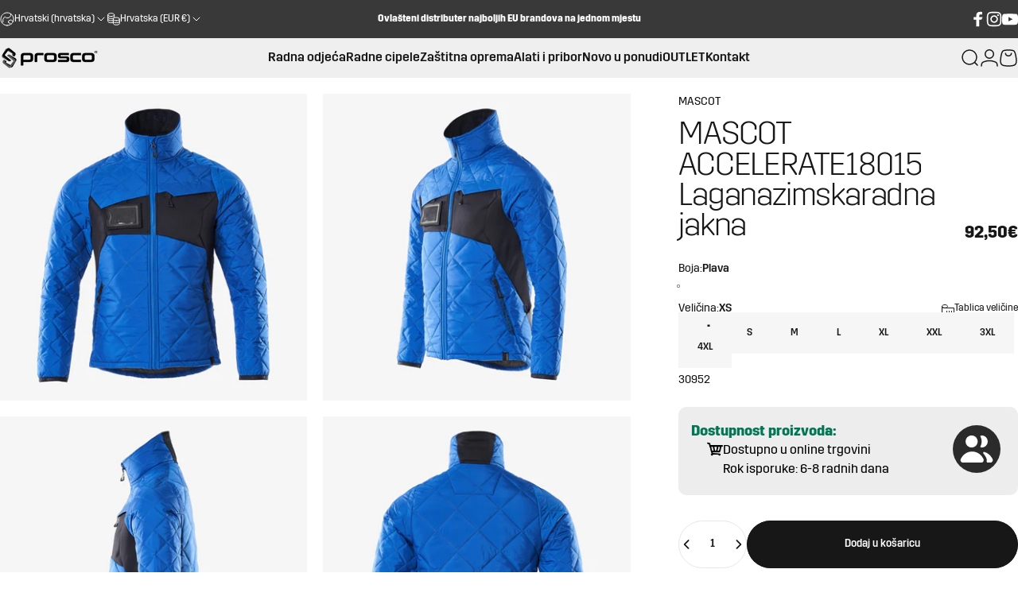

--- FILE ---
content_type: text/html; charset=utf-8
request_url: https://www.prosco.hr/products/mascot-accelerate-lagana-radna-jakna
body_size: 100860
content:
<!doctype html>
<html class="no-js" lang="hr-HR" dir="">
<head>
	<script src="//www.prosco.hr/cdn/shop/files/pandectes-rules.js?v=4617726331752661340"></script>
	
	
	
	
	
	
	
	
	
	
	
  <meta charset="utf-8">
  <meta http-equiv="X-UA-Compatible" content="IE=edge,chrome=1">
  <meta name="viewport" content="width=device-width,initial-scale=1">
  <meta name="theme-color" content="#171717">
  <link rel="canonical" href="https://www.prosco.hr/products/mascot-accelerate-lagana-radna-jakna">
  <link rel="preconnect" href="https://cdn.shopify.com" crossorigin>
  <link rel="preconnect" href="https://fonts.shopifycdn.com" crossorigin>
  <link rel="dns-prefetch" href="https://productreviews.shopifycdn.com">
  <link rel="dns-prefetch" href="https://ajax.googleapis.com">
  <link rel="dns-prefetch" href="https://maps.googleapis.com">
  <link rel="dns-prefetch" href="https://maps.gstatic.com">

  <!-- Google Tag Manager -->
  <script>(function(w,d,s,l,i){w[l]=w[l]||[];w[l].push({'gtm.start':
  new Date().getTime(),event:'gtm.js'});var f=d.getElementsByTagName(s)[0],
  j=d.createElement(s),dl=l!='dataLayer'?'&l='+l:'';j.async=true;j.src=
  'https://www.googletagmanager.com/gtm.js?id='+i+dl;f.parentNode.insertBefore(j,f);
  })(window,document,'script','dataLayer','GTM-W8CRB2R');</script>
  <!-- End Google Tag Manager -->  

<meta name="google-site-verification" content="AxURryz125kg-tsglqQROIUu-C67bjBtGzsh0LUsGDE" />
  
  <!-- Google tag (gtag.js) -->
  <script async src="https://www.googletagmanager.com/gtag/js?id=AW-11058068451"></script>
  <script>
    window.dataLayer = window.dataLayer || [];
    function gtag(){dataLayer.push(arguments);}
    gtag('js', new Date());
  
    gtag('config', 'AW-11058068451');
  </script><link rel="shortcut icon" href="//www.prosco.hr/cdn/shop/files/PROSCO-logosamoznak.png?crop=center&height=32&v=1662973460&width=32" type="image/png" /><title>MASCOT ACCELERATE Lagana radna jakna - PROSCO</title><meta name="description" content="MASCOT Accelerate lagana radna jakna sa CLIMASCOT izolacijom koja gotovo ne zauzima prostor. Jakna je izrazito fleksibilna i udobna prilikom pokreta"><meta property="og:site_name" content="PROSCO">
<meta property="og:url" content="https://www.prosco.hr/products/mascot-accelerate-lagana-radna-jakna">
<meta property="og:title" content="MASCOT ACCELERATE 18015 Lagana zimska radna jakna">
<meta property="og:type" content="product">
<meta property="og:description" content="MASCOT Accelerate lagana radna jakna sa CLIMASCOT izolacijom koja gotovo ne zauzima prostor. Jakna je izrazito fleksibilna i udobna prilikom pokreta"><meta property="og:image" content="http://www.prosco.hr/cdn/shop/files/18015-318-91010.jpg?v=1695994637">
  <meta property="og:image:secure_url" content="https://www.prosco.hr/cdn/shop/files/18015-318-91010.jpg?v=1695994637">
  <meta property="og:image:width" content="2000">
  <meta property="og:image:height" content="2000"><meta name="twitter:site" content="@">
<meta name="twitter:card" content="summary_large_image">
<meta name="twitter:title" content="MASCOT ACCELERATE 18015 Lagana zimska radna jakna">
<meta name="twitter:description" content="MASCOT Accelerate lagana radna jakna sa CLIMASCOT izolacijom koja gotovo ne zauzima prostor. Jakna je izrazito fleksibilna i udobna prilikom pokreta">
<style data-shopify>@font-face {
  font-family: "Titillium Web";
  font-weight: 400;
  font-style: normal;
  font-display: swap;
  src: url("//www.prosco.hr/cdn/fonts/titillium_web/titilliumweb_n4.dc3610b1c7b7eb152fc1ddefb77e83a0b84386b3.woff2") format("woff2"),
       url("//www.prosco.hr/cdn/fonts/titillium_web/titilliumweb_n4.24dc69d5a89277f2854e112bddfd2c5420fd3973.woff") format("woff");
}
@font-face {
  font-family: "Titillium Web";
  font-weight: 700;
  font-style: normal;
  font-display: swap;
  src: url("//www.prosco.hr/cdn/fonts/titillium_web/titilliumweb_n7.d17ed1f3a767ca2dd9fcaa8710c651c747c3860e.woff2") format("woff2"),
       url("//www.prosco.hr/cdn/fonts/titillium_web/titilliumweb_n7.56a12bf435e8401765588d4fbf86b152db29e2a2.woff") format("woff");
}
@font-face {
  font-family: Saira;
  font-weight: 400;
  font-style: normal;
  font-display: swap;
  src: url("//www.prosco.hr/cdn/fonts/saira/saira_n4.8a42e83a36ece7ac4b55462305d0a546ccb7499d.woff2") format("woff2"),
       url("//www.prosco.hr/cdn/fonts/saira/saira_n4.d2c76c939b69a81183049a980cf977b21ad1e5a2.woff") format("woff");
}
@font-face {
  font-family: Saira;
  font-weight: 700;
  font-style: normal;
  font-display: swap;
  src: url("//www.prosco.hr/cdn/fonts/saira/saira_n7.3f7362bcb0699c03fde052e2621337039e9f1b79.woff2") format("woff2"),
       url("//www.prosco.hr/cdn/fonts/saira/saira_n7.5b21ceea0d81b522e5146f598a5b761af26c639c.woff") format("woff");
}
@font-face {
  font-family: Saira;
  font-weight: 400;
  font-style: italic;
  font-display: swap;
  src: url("//www.prosco.hr/cdn/fonts/saira/saira_i4.c48c0a18a331ba1393bb4304a67ff691e2a27f39.woff2") format("woff2"),
       url("//www.prosco.hr/cdn/fonts/saira/saira_i4.4f0d0fdb7a041e246d7c47b382dc98fd15d40cc3.woff") format("woff");
}
@font-face {
  font-family: Saira;
  font-weight: 700;
  font-style: italic;
  font-display: swap;
  src: url("//www.prosco.hr/cdn/fonts/saira/saira_i7.14c617913f8956055d9f392a72b02d9e0f41cd37.woff2") format("woff2"),
       url("//www.prosco.hr/cdn/fonts/saira/saira_i7.31da949dcab9f5aba71af88a6b9290c10e31f9d2.woff") format("woff");
}
:root {
    /*! General */
    --color-base-text: 23 23 23;
    --color-base-highlight: 240 215 171;
    --color-base-background: 255 255 255;
    --color-base-button: 23 23 23;
    --color-base-button-gradient: #171717;
    --color-base-button-text: 255 255 255;
    --color-keyboard-focus: 123 38 54;
    --color-shadow: 168 232 226;
    --color-price: 23 23 23;
    --color-sale-price: 23 23 23;
    --color-sale-tag: 23 23 23;
    --color-sale-tag-text: 255 255 255;
    --color-rating: 245 158 11;
    --color-placeholder: 250 250 250;
    --color-success-text: 82 143 1;
    --color-success-background: 237 237 237;
    --color-error-text: 190 18 60;
    --color-error-background: 255 241 242;
    --color-info-text: 180 83 9;
    --color-info-background: 255 251 235;
    
    /*! Menu and drawers */
    --color-drawer-text: 23 23 23;
    --color-drawer-background: 255 255 255;
    --color-drawer-button-background: 23 23 23;
    --color-drawer-button-gradient: #171717;
    --color-drawer-button-text: 255 255 255;
    --color-drawer-overlay: 23 23 23;

    /*! Product card */
    --card-radius: var(--rounded-card);
    --card-border-width: 0.0rem;
    --card-border-opacity: 0.0;
    --card-shadow-opacity: 0.1;
    --card-shadow-horizontal-offset: 0.0rem;
    --card-shadow-vertical-offset: 0.0rem;

    /*! Buttons */
    --buttons-radius: var(--rounded-button);
    --buttons-border-width: 2px;
    --buttons-border-opacity: 1.0;
    --buttons-shadow-opacity: 0.0;
    --buttons-shadow-horizontal-offset: 0px;
    --buttons-shadow-vertical-offset: 0px;

    /*! Inputs */
    --inputs-radius: var(--rounded-input);
    --inputs-border-width: 0px;
    --inputs-border-opacity: 0.65;

    /*! Spacing */
    --sp-0d5: 0.125rem;
    --sp-1: 0.25rem;
    --sp-1d5: 0.375rem;
    --sp-2: 0.5rem;
    --sp-2d5: 0.625rem;
    --sp-3: 0.75rem;
    --sp-3d5: 0.875rem;
    --sp-4: 1rem;
    --sp-4d5: 1.125rem;
    --sp-5: 1.25rem;
    --sp-5d5: 1.375rem;
    --sp-6: 1.5rem;
    --sp-6d5: 1.625rem;
    --sp-7: 1.75rem;
    --sp-7d5: 1.875rem;
    --sp-8: 2rem;
    --sp-8d5: 2.125rem;
    --sp-9: 2.25rem;
    --sp-9d5: 2.375rem;
    --sp-10: 2.5rem;
    --sp-10d5: 2.625rem;
    --sp-11: 2.75rem;
    --sp-12: 3rem;
    --sp-13: 3.25rem;
    --sp-14: 3.5rem;
    --sp-15: 3.875rem;
    --sp-16: 4rem;
    --sp-18: 4.5rem;
    --sp-20: 5rem;
    --sp-23: 5.625rem;
    --sp-24: 6rem;
    --sp-28: 7rem;
    --sp-32: 8rem;
    --sp-36: 9rem;
    --sp-40: 10rem;
    --sp-44: 11rem;
    --sp-48: 12rem;
    --sp-52: 13rem;
    --sp-56: 14rem;
    --sp-60: 15rem;
    --sp-64: 16rem;
    --sp-72: 18rem;
    --sp-80: 20rem;
    --sp-96: 24rem;
    --sp-100: 32rem;

    /*! Font family */
    --font-heading-family: "Titillium Web", sans-serif;
    --font-heading-style: normal;
    --font-heading-weight: 400;
    --font-heading-line-height: 1;
    --font-heading-letter-spacing: -0.03em;
    

    --font-body-family: Saira, sans-serif;
    --font-body-style: normal;
    --font-body-weight: 400;
    --font-body-line-height: 1;
    --font-body-letter-spacing: 0.0em;

    --font-navigation-family: var(--font-body-family);
    --font-navigation-size: clamp(0.75rem, 0.748rem + 0.3174vw, 1.0rem);
    

    --font-button-family: var(--font-body-family);
    --font-button-size: clamp(0.75rem, 0.8115rem + 0.1587vw, 0.8125rem);
    

    --font-product-family: var(--font-body-family);
    --font-product-size: clamp(0.8125rem, 0.873rem + 0.3175vw, 1.0625rem);
    

    /*! Font size */
    --text-3xs: 0.5625rem;
    --text-2xs: 0.625rem;
    --text-xs: 0.6875rem;
    --text-2sm: 0.75rem;
    --text-sm: 0.75rem;
    --text-base: 0.875rem;
    --text-lg: 1.0rem;
    --text-xl: 1.125rem;
    --text-2xl: 1.375rem;
    --text-3xl: 1.75rem;
    --text-4xl: 2.125rem;
    --text-5xl: 2.875rem;
    --text-6xl: 3.625rem;
    --text-7xl: 4.375rem;
    --text-8xl: 5.875rem;

    /*! Layout */
    --page-width: 2000px;
    --gap-padding: clamp(var(--sp-5), 2.526vw, var(--sp-12));
    --grid-gap: clamp(40px, 20vw, 60px);
    --page-padding: var(--sp-5);
    --page-container: min(calc(100vw - var(--scrollbar-width, 0px) - var(--page-padding) * 2), var(--page-width));
    --rounded-button: 3.75rem;
    --rounded-input: 0.75rem;
    --rounded-card: 0rem;
    --rounded-block: 0rem;

    /*! Other */
    --icon-weight: 1.5px;
  }

  @media screen and (min-width: 1024px) {
    :root {
      --page-padding: var(--sp-9);
    }
  }

  @media screen and (min-width: 1280px) {
    :root {
      --gap-padding: var(--sp-12);
      --page-padding: var(--sp-12);
    }
  }

  @media screen and (min-width: 1536px) {
    :root {
      --page-padding: max(var(--sp-12), 50vw - var(--scrollbar-width, 0px)/2 - var(--page-width)/2);
    }
  }</style><link rel="preload" as="font" href="//www.prosco.hr/cdn/fonts/saira/saira_n4.8a42e83a36ece7ac4b55462305d0a546ccb7499d.woff2" type="font/woff2" crossorigin><link rel="preload" as="font" href="//www.prosco.hr/cdn/fonts/titillium_web/titilliumweb_n4.dc3610b1c7b7eb152fc1ddefb77e83a0b84386b3.woff2" type="font/woff2" crossorigin><link href="//www.prosco.hr/cdn/shop/t/52/assets/theme.css?v=39700104605458831541747054512" rel="stylesheet" type="text/css" media="all" /><link rel="stylesheet" href="//www.prosco.hr/cdn/shop/t/52/assets/apps.css?v=127220551990400302671742571777" media="print" fetchpriority="low" onload="this.media='all'">

  <script>window.performance && window.performance.mark && window.performance.mark('shopify.content_for_header.start');</script><meta name="google-site-verification" content="bHensYEtGKtoqqmDoxQ9zGkB_eu42HyEmCbO54XTEsY">
<meta id="shopify-digital-wallet" name="shopify-digital-wallet" content="/62757929132/digital_wallets/dialog">
<meta name="shopify-checkout-api-token" content="ae9b3f73d4f525f7c159ec5d44122cd2">
<meta id="in-context-paypal-metadata" data-shop-id="62757929132" data-venmo-supported="false" data-environment="production" data-locale="en_US" data-paypal-v4="true" data-currency="EUR">
<link rel="alternate" hreflang="x-default" href="https://www.prosco.hr/products/mascot-accelerate-lagana-radna-jakna">
<link rel="alternate" hreflang="hr" href="https://www.prosco.hr/products/mascot-accelerate-lagana-radna-jakna">
<link rel="alternate" hreflang="en" href="https://www.prosco.hr/en/products/mascot-accelerate-light-work-jacket">
<link rel="alternate" hreflang="de" href="https://www.prosco.hr/de/products/mascot-accelerate-lagana-radna-jakna">
<link rel="alternate" hreflang="en-BE" href="https://www.prosco.eu/products/mascot-accelerate-light-work-jacket">
<link rel="alternate" hreflang="de-BE" href="https://www.prosco.eu/de/products/mascot-accelerate-lagana-radna-jakna">
<link rel="alternate" hreflang="hr-BE" href="https://www.prosco.eu/hr/products/mascot-accelerate-lagana-radna-jakna">
<link rel="alternate" hreflang="en-CZ" href="https://www.prosco.eu/products/mascot-accelerate-light-work-jacket">
<link rel="alternate" hreflang="de-CZ" href="https://www.prosco.eu/de/products/mascot-accelerate-lagana-radna-jakna">
<link rel="alternate" hreflang="hr-CZ" href="https://www.prosco.eu/hr/products/mascot-accelerate-lagana-radna-jakna">
<link rel="alternate" hreflang="en-DK" href="https://www.prosco.eu/products/mascot-accelerate-light-work-jacket">
<link rel="alternate" hreflang="de-DK" href="https://www.prosco.eu/de/products/mascot-accelerate-lagana-radna-jakna">
<link rel="alternate" hreflang="hr-DK" href="https://www.prosco.eu/hr/products/mascot-accelerate-lagana-radna-jakna">
<link rel="alternate" hreflang="en-ES" href="https://www.prosco.eu/products/mascot-accelerate-light-work-jacket">
<link rel="alternate" hreflang="de-ES" href="https://www.prosco.eu/de/products/mascot-accelerate-lagana-radna-jakna">
<link rel="alternate" hreflang="hr-ES" href="https://www.prosco.eu/hr/products/mascot-accelerate-lagana-radna-jakna">
<link rel="alternate" hreflang="en-FI" href="https://www.prosco.eu/products/mascot-accelerate-light-work-jacket">
<link rel="alternate" hreflang="de-FI" href="https://www.prosco.eu/de/products/mascot-accelerate-lagana-radna-jakna">
<link rel="alternate" hreflang="hr-FI" href="https://www.prosco.eu/hr/products/mascot-accelerate-lagana-radna-jakna">
<link rel="alternate" hreflang="en-FR" href="https://www.prosco.eu/products/mascot-accelerate-light-work-jacket">
<link rel="alternate" hreflang="de-FR" href="https://www.prosco.eu/de/products/mascot-accelerate-lagana-radna-jakna">
<link rel="alternate" hreflang="hr-FR" href="https://www.prosco.eu/hr/products/mascot-accelerate-lagana-radna-jakna">
<link rel="alternate" hreflang="en-IE" href="https://www.prosco.eu/products/mascot-accelerate-light-work-jacket">
<link rel="alternate" hreflang="de-IE" href="https://www.prosco.eu/de/products/mascot-accelerate-lagana-radna-jakna">
<link rel="alternate" hreflang="hr-IE" href="https://www.prosco.eu/hr/products/mascot-accelerate-lagana-radna-jakna">
<link rel="alternate" hreflang="en-NL" href="https://www.prosco.eu/products/mascot-accelerate-light-work-jacket">
<link rel="alternate" hreflang="de-NL" href="https://www.prosco.eu/de/products/mascot-accelerate-lagana-radna-jakna">
<link rel="alternate" hreflang="hr-NL" href="https://www.prosco.eu/hr/products/mascot-accelerate-lagana-radna-jakna">
<link rel="alternate" hreflang="en-PT" href="https://www.prosco.eu/products/mascot-accelerate-light-work-jacket">
<link rel="alternate" hreflang="de-PT" href="https://www.prosco.eu/de/products/mascot-accelerate-lagana-radna-jakna">
<link rel="alternate" hreflang="hr-PT" href="https://www.prosco.eu/hr/products/mascot-accelerate-lagana-radna-jakna">
<link rel="alternate" hreflang="en-SE" href="https://www.prosco.eu/products/mascot-accelerate-light-work-jacket">
<link rel="alternate" hreflang="de-SE" href="https://www.prosco.eu/de/products/mascot-accelerate-lagana-radna-jakna">
<link rel="alternate" hreflang="hr-SE" href="https://www.prosco.eu/hr/products/mascot-accelerate-lagana-radna-jakna">
<link rel="alternate" hreflang="en-AT" href="https://www.prosco.eu/products/mascot-accelerate-light-work-jacket">
<link rel="alternate" hreflang="de-AT" href="https://www.prosco.eu/de/products/mascot-accelerate-lagana-radna-jakna">
<link rel="alternate" hreflang="hr-AT" href="https://www.prosco.eu/hr/products/mascot-accelerate-lagana-radna-jakna">
<link rel="alternate" hreflang="en-SI" href="https://www.prosco.eu/products/mascot-accelerate-light-work-jacket">
<link rel="alternate" hreflang="de-SI" href="https://www.prosco.eu/de/products/mascot-accelerate-lagana-radna-jakna">
<link rel="alternate" hreflang="hr-SI" href="https://www.prosco.eu/hr/products/mascot-accelerate-lagana-radna-jakna">
<link rel="alternate" hreflang="en-IT" href="https://www.prosco.eu/products/mascot-accelerate-light-work-jacket">
<link rel="alternate" hreflang="de-IT" href="https://www.prosco.eu/de/products/mascot-accelerate-lagana-radna-jakna">
<link rel="alternate" hreflang="hr-IT" href="https://www.prosco.eu/hr/products/mascot-accelerate-lagana-radna-jakna">
<link rel="alternate" hreflang="en-DE" href="https://www.prosco.eu/products/mascot-accelerate-light-work-jacket">
<link rel="alternate" hreflang="de-DE" href="https://www.prosco.eu/de/products/mascot-accelerate-lagana-radna-jakna">
<link rel="alternate" hreflang="hr-DE" href="https://www.prosco.eu/hr/products/mascot-accelerate-lagana-radna-jakna">
<link rel="alternate" hreflang="en-SK" href="https://www.prosco.eu/products/mascot-accelerate-light-work-jacket">
<link rel="alternate" hreflang="de-SK" href="https://www.prosco.eu/de/products/mascot-accelerate-lagana-radna-jakna">
<link rel="alternate" hreflang="hr-SK" href="https://www.prosco.eu/hr/products/mascot-accelerate-lagana-radna-jakna">
<link rel="alternate" hreflang="en-BG" href="https://www.prosco.eu/products/mascot-accelerate-light-work-jacket">
<link rel="alternate" hreflang="de-BG" href="https://www.prosco.eu/de/products/mascot-accelerate-lagana-radna-jakna">
<link rel="alternate" hreflang="hr-BG" href="https://www.prosco.eu/hr/products/mascot-accelerate-lagana-radna-jakna">
<link rel="alternate" hreflang="en-EE" href="https://www.prosco.eu/products/mascot-accelerate-light-work-jacket">
<link rel="alternate" hreflang="de-EE" href="https://www.prosco.eu/de/products/mascot-accelerate-lagana-radna-jakna">
<link rel="alternate" hreflang="hr-EE" href="https://www.prosco.eu/hr/products/mascot-accelerate-lagana-radna-jakna">
<link rel="alternate" hreflang="en-GR" href="https://www.prosco.eu/products/mascot-accelerate-light-work-jacket">
<link rel="alternate" hreflang="de-GR" href="https://www.prosco.eu/de/products/mascot-accelerate-lagana-radna-jakna">
<link rel="alternate" hreflang="hr-GR" href="https://www.prosco.eu/hr/products/mascot-accelerate-lagana-radna-jakna">
<link rel="alternate" hreflang="en-LV" href="https://www.prosco.eu/products/mascot-accelerate-light-work-jacket">
<link rel="alternate" hreflang="de-LV" href="https://www.prosco.eu/de/products/mascot-accelerate-lagana-radna-jakna">
<link rel="alternate" hreflang="hr-LV" href="https://www.prosco.eu/hr/products/mascot-accelerate-lagana-radna-jakna">
<link rel="alternate" hreflang="en-LT" href="https://www.prosco.eu/products/mascot-accelerate-light-work-jacket">
<link rel="alternate" hreflang="de-LT" href="https://www.prosco.eu/de/products/mascot-accelerate-lagana-radna-jakna">
<link rel="alternate" hreflang="hr-LT" href="https://www.prosco.eu/hr/products/mascot-accelerate-lagana-radna-jakna">
<link rel="alternate" hreflang="en-LU" href="https://www.prosco.eu/products/mascot-accelerate-light-work-jacket">
<link rel="alternate" hreflang="de-LU" href="https://www.prosco.eu/de/products/mascot-accelerate-lagana-radna-jakna">
<link rel="alternate" hreflang="hr-LU" href="https://www.prosco.eu/hr/products/mascot-accelerate-lagana-radna-jakna">
<link rel="alternate" hreflang="en-MT" href="https://www.prosco.eu/products/mascot-accelerate-light-work-jacket">
<link rel="alternate" hreflang="de-MT" href="https://www.prosco.eu/de/products/mascot-accelerate-lagana-radna-jakna">
<link rel="alternate" hreflang="hr-MT" href="https://www.prosco.eu/hr/products/mascot-accelerate-lagana-radna-jakna">
<link rel="alternate" hreflang="en-PL" href="https://www.prosco.eu/products/mascot-accelerate-light-work-jacket">
<link rel="alternate" hreflang="de-PL" href="https://www.prosco.eu/de/products/mascot-accelerate-lagana-radna-jakna">
<link rel="alternate" hreflang="hr-PL" href="https://www.prosco.eu/hr/products/mascot-accelerate-lagana-radna-jakna">
<link rel="alternate" hreflang="en-RO" href="https://www.prosco.eu/products/mascot-accelerate-light-work-jacket">
<link rel="alternate" hreflang="de-RO" href="https://www.prosco.eu/de/products/mascot-accelerate-lagana-radna-jakna">
<link rel="alternate" hreflang="hr-RO" href="https://www.prosco.eu/hr/products/mascot-accelerate-lagana-radna-jakna">
<link rel="alternate" type="application/json+oembed" href="https://www.prosco.hr/products/mascot-accelerate-lagana-radna-jakna.oembed">
<script async="async" src="/checkouts/internal/preloads.js?locale=hr-HR"></script>
<link rel="preconnect" href="https://shop.app" crossorigin="anonymous">
<script async="async" src="https://shop.app/checkouts/internal/preloads.js?locale=hr-HR&shop_id=62757929132" crossorigin="anonymous"></script>
<script id="apple-pay-shop-capabilities" type="application/json">{"shopId":62757929132,"countryCode":"HR","currencyCode":"EUR","merchantCapabilities":["supports3DS"],"merchantId":"gid:\/\/shopify\/Shop\/62757929132","merchantName":"PROSCO","requiredBillingContactFields":["postalAddress","email","phone"],"requiredShippingContactFields":["postalAddress","email","phone"],"shippingType":"shipping","supportedNetworks":["visa","masterCard","amex"],"total":{"type":"pending","label":"PROSCO","amount":"1.00"},"shopifyPaymentsEnabled":true,"supportsSubscriptions":true}</script>
<script id="shopify-features" type="application/json">{"accessToken":"ae9b3f73d4f525f7c159ec5d44122cd2","betas":["rich-media-storefront-analytics"],"domain":"www.prosco.hr","predictiveSearch":true,"shopId":62757929132,"locale":"hr"}</script>
<script>var Shopify = Shopify || {};
Shopify.shop = "prosco-4287.myshopify.com";
Shopify.locale = "hr-HR";
Shopify.currency = {"active":"EUR","rate":"1.0"};
Shopify.country = "HR";
Shopify.theme = {"name":"Dostupnost proizvoda - Prosco | 25-3-2025","id":181695545691,"schema_name":"Concept","schema_version":"1.3.1","theme_store_id":2412,"role":"main"};
Shopify.theme.handle = "null";
Shopify.theme.style = {"id":null,"handle":null};
Shopify.cdnHost = "www.prosco.hr/cdn";
Shopify.routes = Shopify.routes || {};
Shopify.routes.root = "/";</script>
<script type="module">!function(o){(o.Shopify=o.Shopify||{}).modules=!0}(window);</script>
<script>!function(o){function n(){var o=[];function n(){o.push(Array.prototype.slice.apply(arguments))}return n.q=o,n}var t=o.Shopify=o.Shopify||{};t.loadFeatures=n(),t.autoloadFeatures=n()}(window);</script>
<script>
  window.ShopifyPay = window.ShopifyPay || {};
  window.ShopifyPay.apiHost = "shop.app\/pay";
  window.ShopifyPay.redirectState = null;
</script>
<script id="shop-js-analytics" type="application/json">{"pageType":"product"}</script>
<script defer="defer" async type="module" src="//www.prosco.hr/cdn/shopifycloud/shop-js/modules/v2/client.init-shop-cart-sync_DnhOpkVK.hr-HR.esm.js"></script>
<script defer="defer" async type="module" src="//www.prosco.hr/cdn/shopifycloud/shop-js/modules/v2/chunk.common_piCXRBtN.esm.js"></script>
<script type="module">
  await import("//www.prosco.hr/cdn/shopifycloud/shop-js/modules/v2/client.init-shop-cart-sync_DnhOpkVK.hr-HR.esm.js");
await import("//www.prosco.hr/cdn/shopifycloud/shop-js/modules/v2/chunk.common_piCXRBtN.esm.js");

  window.Shopify.SignInWithShop?.initShopCartSync?.({"fedCMEnabled":true,"windoidEnabled":true});

</script>
<script>
  window.Shopify = window.Shopify || {};
  if (!window.Shopify.featureAssets) window.Shopify.featureAssets = {};
  window.Shopify.featureAssets['shop-js'] = {"shop-cart-sync":["modules/v2/client.shop-cart-sync_DmgJkQmY.hr-HR.esm.js","modules/v2/chunk.common_piCXRBtN.esm.js"],"init-fed-cm":["modules/v2/client.init-fed-cm_rGP88kqZ.hr-HR.esm.js","modules/v2/chunk.common_piCXRBtN.esm.js"],"shop-button":["modules/v2/client.shop-button_B9zBIuVb.hr-HR.esm.js","modules/v2/chunk.common_piCXRBtN.esm.js"],"init-windoid":["modules/v2/client.init-windoid_Dv-ng6Dk.hr-HR.esm.js","modules/v2/chunk.common_piCXRBtN.esm.js"],"shop-cash-offers":["modules/v2/client.shop-cash-offers_UKOKhzKK.hr-HR.esm.js","modules/v2/chunk.common_piCXRBtN.esm.js","modules/v2/chunk.modal_DVaqwlq3.esm.js"],"shop-toast-manager":["modules/v2/client.shop-toast-manager_LnGmkRh5.hr-HR.esm.js","modules/v2/chunk.common_piCXRBtN.esm.js"],"init-shop-email-lookup-coordinator":["modules/v2/client.init-shop-email-lookup-coordinator_ByaQKZtG.hr-HR.esm.js","modules/v2/chunk.common_piCXRBtN.esm.js"],"pay-button":["modules/v2/client.pay-button_CF2k239E.hr-HR.esm.js","modules/v2/chunk.common_piCXRBtN.esm.js"],"avatar":["modules/v2/client.avatar_BTnouDA3.hr-HR.esm.js"],"init-shop-cart-sync":["modules/v2/client.init-shop-cart-sync_DnhOpkVK.hr-HR.esm.js","modules/v2/chunk.common_piCXRBtN.esm.js"],"shop-login-button":["modules/v2/client.shop-login-button_X2ayUYtd.hr-HR.esm.js","modules/v2/chunk.common_piCXRBtN.esm.js","modules/v2/chunk.modal_DVaqwlq3.esm.js"],"init-customer-accounts-sign-up":["modules/v2/client.init-customer-accounts-sign-up_8bS3wEkC.hr-HR.esm.js","modules/v2/client.shop-login-button_X2ayUYtd.hr-HR.esm.js","modules/v2/chunk.common_piCXRBtN.esm.js","modules/v2/chunk.modal_DVaqwlq3.esm.js"],"init-shop-for-new-customer-accounts":["modules/v2/client.init-shop-for-new-customer-accounts_CCDIDzOk.hr-HR.esm.js","modules/v2/client.shop-login-button_X2ayUYtd.hr-HR.esm.js","modules/v2/chunk.common_piCXRBtN.esm.js","modules/v2/chunk.modal_DVaqwlq3.esm.js"],"init-customer-accounts":["modules/v2/client.init-customer-accounts_DPsBGzbq.hr-HR.esm.js","modules/v2/client.shop-login-button_X2ayUYtd.hr-HR.esm.js","modules/v2/chunk.common_piCXRBtN.esm.js","modules/v2/chunk.modal_DVaqwlq3.esm.js"],"shop-follow-button":["modules/v2/client.shop-follow-button_3feJTCaj.hr-HR.esm.js","modules/v2/chunk.common_piCXRBtN.esm.js","modules/v2/chunk.modal_DVaqwlq3.esm.js"],"lead-capture":["modules/v2/client.lead-capture_BDP2mNEX.hr-HR.esm.js","modules/v2/chunk.common_piCXRBtN.esm.js","modules/v2/chunk.modal_DVaqwlq3.esm.js"],"checkout-modal":["modules/v2/client.checkout-modal_B5SqGLKl.hr-HR.esm.js","modules/v2/chunk.common_piCXRBtN.esm.js","modules/v2/chunk.modal_DVaqwlq3.esm.js"],"shop-login":["modules/v2/client.shop-login_CSkNHlPu.hr-HR.esm.js","modules/v2/chunk.common_piCXRBtN.esm.js","modules/v2/chunk.modal_DVaqwlq3.esm.js"],"payment-terms":["modules/v2/client.payment-terms_CDgObusz.hr-HR.esm.js","modules/v2/chunk.common_piCXRBtN.esm.js","modules/v2/chunk.modal_DVaqwlq3.esm.js"]};
</script>
<script id="__st">var __st={"a":62757929132,"offset":3600,"reqid":"642237b0-fd97-4f81-9b4d-caa92eb0a60f-1768961819","pageurl":"www.prosco.hr\/products\/mascot-accelerate-lagana-radna-jakna","u":"c9cce59ceda3","p":"product","rtyp":"product","rid":7422228562092};</script>
<script>window.ShopifyPaypalV4VisibilityTracking = true;</script>
<script id="captcha-bootstrap">!function(){'use strict';const t='contact',e='account',n='new_comment',o=[[t,t],['blogs',n],['comments',n],[t,'customer']],c=[[e,'customer_login'],[e,'guest_login'],[e,'recover_customer_password'],[e,'create_customer']],r=t=>t.map((([t,e])=>`form[action*='/${t}']:not([data-nocaptcha='true']) input[name='form_type'][value='${e}']`)).join(','),a=t=>()=>t?[...document.querySelectorAll(t)].map((t=>t.form)):[];function s(){const t=[...o],e=r(t);return a(e)}const i='password',u='form_key',d=['recaptcha-v3-token','g-recaptcha-response','h-captcha-response',i],f=()=>{try{return window.sessionStorage}catch{return}},m='__shopify_v',_=t=>t.elements[u];function p(t,e,n=!1){try{const o=window.sessionStorage,c=JSON.parse(o.getItem(e)),{data:r}=function(t){const{data:e,action:n}=t;return t[m]||n?{data:e,action:n}:{data:t,action:n}}(c);for(const[e,n]of Object.entries(r))t.elements[e]&&(t.elements[e].value=n);n&&o.removeItem(e)}catch(o){console.error('form repopulation failed',{error:o})}}const l='form_type',E='cptcha';function T(t){t.dataset[E]=!0}const w=window,h=w.document,L='Shopify',v='ce_forms',y='captcha';let A=!1;((t,e)=>{const n=(g='f06e6c50-85a8-45c8-87d0-21a2b65856fe',I='https://cdn.shopify.com/shopifycloud/storefront-forms-hcaptcha/ce_storefront_forms_captcha_hcaptcha.v1.5.2.iife.js',D={infoText:'Zaštićeno sustavom hCaptcha',privacyText:'Zaštita privatnosti',termsText:'Uvjeti'},(t,e,n)=>{const o=w[L][v],c=o.bindForm;if(c)return c(t,g,e,D).then(n);var r;o.q.push([[t,g,e,D],n]),r=I,A||(h.body.append(Object.assign(h.createElement('script'),{id:'captcha-provider',async:!0,src:r})),A=!0)});var g,I,D;w[L]=w[L]||{},w[L][v]=w[L][v]||{},w[L][v].q=[],w[L][y]=w[L][y]||{},w[L][y].protect=function(t,e){n(t,void 0,e),T(t)},Object.freeze(w[L][y]),function(t,e,n,w,h,L){const[v,y,A,g]=function(t,e,n){const i=e?o:[],u=t?c:[],d=[...i,...u],f=r(d),m=r(i),_=r(d.filter((([t,e])=>n.includes(e))));return[a(f),a(m),a(_),s()]}(w,h,L),I=t=>{const e=t.target;return e instanceof HTMLFormElement?e:e&&e.form},D=t=>v().includes(t);t.addEventListener('submit',(t=>{const e=I(t);if(!e)return;const n=D(e)&&!e.dataset.hcaptchaBound&&!e.dataset.recaptchaBound,o=_(e),c=g().includes(e)&&(!o||!o.value);(n||c)&&t.preventDefault(),c&&!n&&(function(t){try{if(!f())return;!function(t){const e=f();if(!e)return;const n=_(t);if(!n)return;const o=n.value;o&&e.removeItem(o)}(t);const e=Array.from(Array(32),(()=>Math.random().toString(36)[2])).join('');!function(t,e){_(t)||t.append(Object.assign(document.createElement('input'),{type:'hidden',name:u})),t.elements[u].value=e}(t,e),function(t,e){const n=f();if(!n)return;const o=[...t.querySelectorAll(`input[type='${i}']`)].map((({name:t})=>t)),c=[...d,...o],r={};for(const[a,s]of new FormData(t).entries())c.includes(a)||(r[a]=s);n.setItem(e,JSON.stringify({[m]:1,action:t.action,data:r}))}(t,e)}catch(e){console.error('failed to persist form',e)}}(e),e.submit())}));const S=(t,e)=>{t&&!t.dataset[E]&&(n(t,e.some((e=>e===t))),T(t))};for(const o of['focusin','change'])t.addEventListener(o,(t=>{const e=I(t);D(e)&&S(e,y())}));const B=e.get('form_key'),M=e.get(l),P=B&&M;t.addEventListener('DOMContentLoaded',(()=>{const t=y();if(P)for(const e of t)e.elements[l].value===M&&p(e,B);[...new Set([...A(),...v().filter((t=>'true'===t.dataset.shopifyCaptcha))])].forEach((e=>S(e,t)))}))}(h,new URLSearchParams(w.location.search),n,t,e,['guest_login'])})(!1,!0)}();</script>
<script integrity="sha256-4kQ18oKyAcykRKYeNunJcIwy7WH5gtpwJnB7kiuLZ1E=" data-source-attribution="shopify.loadfeatures" defer="defer" src="//www.prosco.hr/cdn/shopifycloud/storefront/assets/storefront/load_feature-a0a9edcb.js" crossorigin="anonymous"></script>
<script crossorigin="anonymous" defer="defer" src="//www.prosco.hr/cdn/shopifycloud/storefront/assets/shopify_pay/storefront-65b4c6d7.js?v=20250812"></script>
<script data-source-attribution="shopify.dynamic_checkout.dynamic.init">var Shopify=Shopify||{};Shopify.PaymentButton=Shopify.PaymentButton||{isStorefrontPortableWallets:!0,init:function(){window.Shopify.PaymentButton.init=function(){};var t=document.createElement("script");t.src="https://www.prosco.hr/cdn/shopifycloud/portable-wallets/latest/portable-wallets.hr.js",t.type="module",document.head.appendChild(t)}};
</script>
<script data-source-attribution="shopify.dynamic_checkout.buyer_consent">
  function portableWalletsHideBuyerConsent(e){var t=document.getElementById("shopify-buyer-consent"),n=document.getElementById("shopify-subscription-policy-button");t&&n&&(t.classList.add("hidden"),t.setAttribute("aria-hidden","true"),n.removeEventListener("click",e))}function portableWalletsShowBuyerConsent(e){var t=document.getElementById("shopify-buyer-consent"),n=document.getElementById("shopify-subscription-policy-button");t&&n&&(t.classList.remove("hidden"),t.removeAttribute("aria-hidden"),n.addEventListener("click",e))}window.Shopify?.PaymentButton&&(window.Shopify.PaymentButton.hideBuyerConsent=portableWalletsHideBuyerConsent,window.Shopify.PaymentButton.showBuyerConsent=portableWalletsShowBuyerConsent);
</script>
<script data-source-attribution="shopify.dynamic_checkout.cart.bootstrap">document.addEventListener("DOMContentLoaded",(function(){function t(){return document.querySelector("shopify-accelerated-checkout-cart, shopify-accelerated-checkout")}if(t())Shopify.PaymentButton.init();else{new MutationObserver((function(e,n){t()&&(Shopify.PaymentButton.init(),n.disconnect())})).observe(document.body,{childList:!0,subtree:!0})}}));
</script>
<link id="shopify-accelerated-checkout-styles" rel="stylesheet" media="screen" href="https://www.prosco.hr/cdn/shopifycloud/portable-wallets/latest/accelerated-checkout-backwards-compat.css" crossorigin="anonymous">
<style id="shopify-accelerated-checkout-cart">
        #shopify-buyer-consent {
  margin-top: 1em;
  display: inline-block;
  width: 100%;
}

#shopify-buyer-consent.hidden {
  display: none;
}

#shopify-subscription-policy-button {
  background: none;
  border: none;
  padding: 0;
  text-decoration: underline;
  font-size: inherit;
  cursor: pointer;
}

#shopify-subscription-policy-button::before {
  box-shadow: none;
}

      </style>

<script>window.performance && window.performance.mark && window.performance.mark('shopify.content_for_header.end');</script>

  <script src="//www.prosco.hr/cdn/shop/t/52/assets/vendor-v2.js" defer="defer"></script>
  <script src="//www.prosco.hr/cdn/shop/t/52/assets/theme.js?v=124209968073240809171742571777" defer="defer"></script><script>
  document.documentElement.classList.replace('no-js', 'js');

  window.theme = window.theme || {};
  theme.routes = {
    shop_url: 'https://www.prosco.hr',
    root_url: '/',
    cart_url: '/cart',
    cart_add_url: '/cart/add',
    cart_change_url: '/cart/change',
    cart_update_url: '/cart/update',
    search_url: '/search',
    predictive_search_url: '/search/suggest',
  };

  theme.variantStrings = {
    preOrder: "",
    addToCart: "Dodaj u košaricu",
    soldOut: "Rasprodano",
    unavailable: "Nedostupno",
  };

  theme.shippingCalculatorStrings = {
    error: "",
    notFound: "",
    oneResult: "",
    multipleResults: "",
  };

  theme.recipientFormStrings = {
    expanded: ``,
    collapsed: ``,
  };

  theme.dateStrings = {
    d: ``,
    day: ``,
    days: ``,
    h: ``,
    hour: ``,
    hours: ``,
    m: ``,
    minute: ``,
    minutes: ``,
    s: ``,
    second: ``,
    seconds: ``,
  };

  theme.strings = {
    recentlyViewedEmpty: "",
    close: "",
    next: "",
    previous: "",
    qrImageAlt: ""
  };
  theme.settings = {
    cartType: "drawer",
    isCartTemplate: false,
    pswpModule: "\/\/www.prosco.hr\/cdn\/shop\/t\/52\/assets\/photoswipe.min.js",
    themeName: 'Concept',
    themeVersion: '1.3.1',
    agencyId: ''
  };// We save the product ID in local storage to be eventually used for recently viewed section
    try {
      const recentlyViewedProducts = new Set(JSON.parse(window.localStorage.getItem(`${theme.settings.themeName}:recently-viewed`) || '[]'));

      recentlyViewedProducts.delete(7422228562092); // Delete first to re-move the product
      recentlyViewedProducts.add(7422228562092);

      window.localStorage.setItem(`${theme.settings.themeName}:recently-viewed`, JSON.stringify(Array.from(recentlyViewedProducts.values()).reverse()));
    } catch (e) {
      // Safari in private mode does not allow setting item, we silently fail
    }</script>
<script src="https://ajax.googleapis.com/ajax/libs/jquery/1.7.1/jquery.min.js"></script>

  <script 
	src="https://cdn.fibbl.com/fibbl.js" 
	type="module"
	data-fibbl-config
	data-locale="en-UK"
	data-analytics-type="google"
	data-analytics-id="G-ABCABCABC">
</script>

<!-- BEGIN app block: shopify://apps/pandectes-gdpr/blocks/banner/58c0baa2-6cc1-480c-9ea6-38d6d559556a -->
  
    
      <!-- TCF is active, scripts are loaded above -->
      
      <script>
        
          window.PandectesSettings = {"store":{"id":62757929132,"plan":"premium","theme":"Dostupnost proizvoda - Prosco | 25-3-2025","primaryLocale":"hr","adminMode":false,"headless":false,"storefrontRootDomain":"","checkoutRootDomain":"","storefrontAccessToken":""},"tsPublished":1743002701,"declaration":{"showPurpose":false,"showProvider":false,"declIntroText":"Koristimo kolačiće za optimizaciju funkcionalnosti web stranice, analizu performansi i pružanje personaliziranog iskustva za vas. Neki su kolačići neophodni za ispravno funkcioniranje web stranice. Ti se kolačići ne mogu onemogućiti. U ovom prozoru možete upravljati svojim postavkama kolačića.","showDateGenerated":true},"language":{"unpublished":[],"languageMode":"Multilingual","fallbackLanguage":"hr","languageDetection":"locale","languagesSupported":["en"]},"texts":{"managed":{"headerText":{"en":"We respect your privacy","hr":"Poštujemo Vašu privatnost"},"consentText":{"en":"This website uses cookies to ensure you get the best experience.","hr":"Ova web stranica koristi kolačiće kako bi Vam osigurala najbolje iskustvo u našoj mrežnoj trgovini. Kolačići su nam potrebni za rad web stranice, kako bi prilagodili sadržaj, personalizirali naše reklamne oglase, objave na društvenim mrežama te za ostale marketinške svrhe. \n\nOdlukom \"Prihvaćam\" poštivat ćemo vašu privatnost i koristiti kolačiće koji su nužni za rad naše stranice."},"linkText":{"en":"Learn more","hr":"Saznajte više"},"imprintText":{"en":"Imprint","hr":"Otisak"},"allowButtonText":{"en":"Accept","hr":"Prihvaćam"},"denyButtonText":{"en":"Decline","hr":"Odbijam"},"dismissButtonText":{"en":"Ok","hr":"U redu"},"leaveSiteButtonText":{"en":"Leave this site","hr":"Napustite ovu stranicu"},"preferencesButtonText":{"en":"Preferences","hr":"Postavke"},"cookiePolicyText":{"en":"Cookie policy","hr":"Politika kolačića"},"preferencesPopupTitleText":{"en":"Manage consent preferences","hr":"Upravljajte postavkama pristanka"},"preferencesPopupIntroText":{"en":"We use cookies to optimize website functionality, analyze the performance, and provide personalized experience to you. Some cookies are essential to make the website operate and function correctly. Those cookies cannot be disabled. In this window you can manage your preference of cookies.","hr":"Koristimo kolačiće za optimiziranje funkcionalnosti web stranice, analizu izvedbe i pružanje prilagođenog iskustva za vas. Neki su kolačići bitni za pravilno funkcioniranje i funkcioniranje web stranice. Ti se kolačići ne mogu onemogućiti. U ovom prozoru možete upravljati svojim željama kolačića."},"preferencesPopupSaveButtonText":{"en":"Save preferences","hr":"Spremi postavke"},"preferencesPopupCloseButtonText":{"en":"Close","hr":"Zatvoriti"},"preferencesPopupAcceptAllButtonText":{"en":"Accept all","hr":"Prihvati sve"},"preferencesPopupRejectAllButtonText":{"en":"Reject all","hr":"Odbij sve"},"cookiesDetailsText":{"en":"Cookies details","hr":"Pojedinosti o kolačićima"},"preferencesPopupAlwaysAllowedText":{"en":"Always allowed","hr":"Uvijek dopušteno"},"accessSectionParagraphText":{"en":"You have the right to request access to your data at any time.","hr":"Imate pravo pristupiti svojim podacima u bilo kojem trenutku."},"accessSectionTitleText":{"en":"Data portability","hr":"Prijenos podataka"},"accessSectionAccountInfoActionText":{"en":"Personal data","hr":"Osobni podaci"},"accessSectionDownloadReportActionText":{"en":"Request export","hr":"Preuzmi sve"},"accessSectionGDPRRequestsActionText":{"en":"Data subject requests","hr":"Zahtjevi ispitanika"},"accessSectionOrdersRecordsActionText":{"en":"Orders","hr":"Narudžbe"},"rectificationSectionParagraphText":{"en":"You have the right to request your data to be updated whenever you think it is appropriate.","hr":"Imate pravo zatražiti ažuriranje vaših podataka kad god mislite da je to prikladno."},"rectificationSectionTitleText":{"en":"Data Rectification","hr":"Ispravljanje podataka"},"rectificationCommentPlaceholder":{"en":"Describe what you want to be updated","hr":"Opišite što želite ažurirati"},"rectificationCommentValidationError":{"en":"Comment is required","hr":"Komentar je potreban"},"rectificationSectionEditAccountActionText":{"en":"Request an update","hr":"Zatražite ažuriranje"},"erasureSectionTitleText":{"en":"Right to be forgotten","hr":"Pravo na zaborav"},"erasureSectionParagraphText":{"en":"You have the right to ask all your data to be erased. After that, you will no longer be able to access your account.","hr":"Imate pravo zatražiti brisanje svih svojih podataka. Nakon toga više nećete moći pristupiti svom računu."},"erasureSectionRequestDeletionActionText":{"en":"Request personal data deletion","hr":"Zatražite brisanje osobnih podataka"},"consentDate":{"en":"Consent date","hr":"Datum pristanka"},"consentId":{"en":"Consent ID","hr":"ID pristanka"},"consentSectionChangeConsentActionText":{"en":"Change consent preference","hr":"Promijeni preferenciju pristanka"},"consentSectionConsentedText":{"en":"You consented to the cookies policy of this website on","hr":"Pristali ste na politiku kolačića ove web stranice na"},"consentSectionNoConsentText":{"en":"You have not consented to the cookies policy of this website.","hr":"Niste pristali na politiku kolačića ove web stranice."},"consentSectionTitleText":{"en":"Your cookie consent","hr":"Vaš pristanak na kolačiće"},"consentStatus":{"en":"Consent preference","hr":"Preferencija pristanka"},"confirmationFailureMessage":{"en":"Your request was not verified. Please try again and if problem persists, contact store owner for assistance","hr":"Vaš zahtjev nije potvrđen. Pokušajte ponovno i ako problem potraje, obratite se za pomoć vlasniku trgovine"},"confirmationFailureTitle":{"en":"A problem occurred","hr":"Došlo je do problema"},"confirmationSuccessMessage":{"en":"We will soon get back to you as to your request.","hr":"Uskoro ćemo vam se javiti u vezi vašeg zahtjeva."},"confirmationSuccessTitle":{"en":"Your request is verified","hr":"Vaš zahtjev je potvrđen"},"guestsSupportEmailFailureMessage":{"en":"Your request was not submitted. Please try again and if problem persists, contact store owner for assistance.","hr":"Vaš zahtjev nije poslan. Pokušajte ponovno i ako problem potraje, obratite se za pomoć vlasniku trgovine."},"guestsSupportEmailFailureTitle":{"en":"A problem occurred","hr":"Došlo je do problema"},"guestsSupportEmailPlaceholder":{"en":"E-mail address","hr":"Email adresa"},"guestsSupportEmailSuccessMessage":{"en":"If you are registered as a customer of this store, you will soon receive an email with instructions on how to proceed.","hr":"Ako ste registrirani kao kupac ove trgovine, uskoro ćete dobiti e -poruku s uputama kako dalje."},"guestsSupportEmailSuccessTitle":{"en":"Thank you for your request","hr":"Hvala vam na vašem zahtjevu"},"guestsSupportEmailValidationError":{"en":"Email is not valid","hr":"Email nije važeći"},"guestsSupportInfoText":{"en":"Please login with your customer account to further proceed.","hr":"Prijavite se sa svojim korisničkim računom za daljnji nastavak."},"submitButton":{"en":"Submit","hr":"podnijeti"},"submittingButton":{"en":"Submitting...","hr":"Slanje ..."},"cancelButton":{"en":"Cancel","hr":"Otkazati"},"declIntroText":{"en":"We use cookies to optimize website functionality, analyze the performance, and provide personalized experience to you. Some cookies are essential to make the website operate and function correctly. Those cookies cannot be disabled. In this window you can manage your preference of cookies.","hr":"Koristimo kolačiće za optimizaciju funkcionalnosti web stranice, analizu performansi i pružanje personaliziranog iskustva za vas. Neki su kolačići neophodni za ispravno funkcioniranje web stranice. Ti se kolačići ne mogu onemogućiti. U ovom prozoru možete upravljati svojim postavkama kolačića."},"declName":{"en":"Name","hr":"Ime"},"declPurpose":{"en":"Purpose","hr":"Svrha"},"declType":{"en":"Type","hr":"Tip"},"declRetention":{"en":"Retention","hr":"Zadržavanje"},"declProvider":{"en":"Provider","hr":"Pružatelj usluga"},"declFirstParty":{"en":"First-party","hr":"Prve strane "},"declThirdParty":{"en":"Third-party","hr":"Treća strana"},"declSeconds":{"en":"seconds","hr":"sekundi"},"declMinutes":{"en":"minutes","hr":"minuta"},"declHours":{"en":"hours","hr":"sati"},"declDays":{"en":"days","hr":"dana"},"declMonths":{"en":"months","hr":"mjeseca"},"declYears":{"en":"years","hr":"godine"},"declSession":{"en":"Session","hr":"Sjednica"},"declDomain":{"en":"Domain","hr":"Domena"},"declPath":{"en":"Path","hr":"Staza"}},"categories":{"strictlyNecessaryCookiesTitleText":{"en":"Strictly necessary cookies","hr":"Strogo potrebni kolačići"},"strictlyNecessaryCookiesDescriptionText":{"en":"These cookies are essential in order to enable you to move around the website and use its features, such as accessing secure areas of the website. The website cannot function properly without these cookies.","hr":"Ovi su kolačići bitni kako bi vam omogućili kretanje po web stranici i korištenje njezinih značajki, poput pristupa sigurnim područjima web stranice. Web stranica ne može pravilno funkcionirati bez ovih kolačića."},"functionalityCookiesTitleText":{"en":"Functional cookies","hr":"Funkcionalni kolačići"},"functionalityCookiesDescriptionText":{"en":"These cookies enable the site to provide enhanced functionality and personalisation. They may be set by us or by third party providers whose services we have added to our pages. If you do not allow these cookies then some or all of these services may not function properly.","hr":"Ovi kolačići omogućuju web stranici poboljšanu funkcionalnost i prilagodbu. Možemo ih postaviti mi ili pružatelji usluga treće strane čije smo usluge dodali na naše stranice. Ako ne dopustite ove kolačiće, neke ili sve ove usluge možda neće ispravno funkcionirati."},"performanceCookiesTitleText":{"en":"Performance cookies","hr":"Kolačići izvedbe"},"performanceCookiesDescriptionText":{"en":"These cookies enable us to monitor and improve the performance of our website. For example, they allow us to count visits, identify traffic sources and see which parts of the site are most popular.","hr":"Ovi kolačići omogućuju nam praćenje i poboljšanje performansi naše web stranice. Na primjer, omogućuju nam da brojimo posjete, identificiramo izvore prometa i vidimo koji su dijelovi web stranice najpopularniji."},"targetingCookiesTitleText":{"en":"Targeting cookies","hr":"Ciljanje kolačića"},"targetingCookiesDescriptionText":{"en":"These cookies may be set through our site by our advertising partners. They may be used by those companies to build a profile of your interests and show you relevant adverts on other sites.    They do not store directly personal information, but are based on uniquely identifying your browser and internet device. If you do not allow these cookies, you will experience less targeted advertising.","hr":"Ove kolačiće mogu postaviti naši oglašivački partneri putem naše web stranice. Te ih tvrtke mogu koristiti za izradu profila vaših interesa i prikazivanje relevantnih oglasa na drugim web stranicama. Ne pohranjuju izravno osobne podatke, već se temelje na jedinstvenoj identifikaciji vašeg preglednika i internetskog uređaja. Ako ne dopustite ove kolačiće, doživjet ćete manje ciljano oglašavanje."},"unclassifiedCookiesTitleText":{"en":"Unclassified cookies","hr":"Nerazvrstani kolačići"},"unclassifiedCookiesDescriptionText":{"en":"Unclassified cookies are cookies that we are in the process of classifying, together with the providers of individual cookies.","hr":"Nerazvrstani kolačići kolačići su koje trenutno obrađujemo zajedno s pružateljima pojedinačnih kolačića."}},"auto":{}},"library":{"previewMode":false,"fadeInTimeout":0,"defaultBlocked":7,"showLink":true,"showImprintLink":false,"showGoogleLink":false,"enabled":true,"cookie":{"expiryDays":365,"secure":true,"domain":""},"dismissOnScroll":false,"dismissOnWindowClick":false,"dismissOnTimeout":false,"palette":{"popup":{"background":"#FFFFFF","backgroundForCalculations":{"a":1,"b":255,"g":255,"r":255},"text":"#000000"},"button":{"background":"#FFFFFF","backgroundForCalculations":{"a":1,"b":255,"g":255,"r":255},"text":"#000000","textForCalculation":{"a":1,"b":0,"g":0,"r":0},"border":"transparent"}},"content":{"href":"https://prosco-4287.myshopify.com/policies/privacy-policy","imprintHref":"/","close":"&#10005;","target":"_blank","logo":"<img class=\"cc-banner-logo\" style=\"max-height: 31px;\" src=\"https://prosco-4287.myshopify.com/cdn/shop/files/pandectes-banner-logo.png\" alt=\"logo\" />"},"window":"<div role=\"dialog\" aria-live=\"polite\" aria-label=\"cookieconsent\" aria-describedby=\"cookieconsent:desc\" id=\"pandectes-banner\" class=\"cc-window-wrapper cc-overlay-wrapper\"><div class=\"pd-cookie-banner-window cc-window {{classes}}\"><!--googleoff: all-->{{children}}<!--googleon: all--></div></div>","compliance":{"custom":"<div class=\"cc-compliance cc-highlight\">{{preferences}}{{deny}}{{allow}}</div>"},"type":"custom","layouts":{"basic":"{{logo}}{{header}}{{messagelink}}{{compliance}}"},"position":"overlay","theme":"block","revokable":false,"animateRevokable":false,"revokableReset":false,"revokableLogoUrl":"https://prosco-4287.myshopify.com/cdn/shop/files/pandectes-reopen-logo.png","revokablePlacement":"bottom-left","revokableMarginHorizontal":15,"revokableMarginVertical":15,"static":false,"autoAttach":true,"hasTransition":true,"blacklistPage":[""],"elements":{"close":"<button aria-label=\"dismiss cookie message\" type=\"button\" tabindex=\"0\" class=\"cc-close\">{{close}}</button>","dismiss":"<button aria-label=\"dismiss cookie message\" type=\"button\" tabindex=\"0\" class=\"cc-btn cc-btn-decision cc-dismiss\">{{dismiss}}</button>","allow":"<button aria-label=\"allow cookies\" type=\"button\" tabindex=\"0\" class=\"cc-btn cc-btn-decision cc-allow\">{{allow}}</button>","deny":"<button aria-label=\"deny cookies\" type=\"button\" tabindex=\"0\" class=\"cc-btn cc-btn-decision cc-deny\">{{deny}}</button>","preferences":"<button aria-label=\"settings cookies\" tabindex=\"0\" type=\"button\" class=\"cc-btn cc-settings\" onclick=\"Pandectes.fn.openPreferences()\">{{preferences}}</button>"}},"geolocation":{"brOnly":false,"caOnly":false,"chOnly":false,"euOnly":false,"jpOnly":false,"thOnly":false,"zaOnly":false,"canadaOnly":false,"globalVisibility":true},"dsr":{"guestsSupport":false,"accessSectionDownloadReportAuto":false},"banner":{"resetTs":1709216520,"extraCss":"        .cc-banner-logo {max-width: 45em!important;}    @media(min-width: 768px) {.cc-window.cc-floating{max-width: 45em!important;width: 45em!important;}}    .cc-message, .pd-cookie-banner-window .cc-header, .cc-logo {text-align: left}    .cc-window-wrapper{z-index: 2147483647;-webkit-transition: opacity 1s ease;  transition: opacity 1s ease;}    .cc-window{z-index: 2147483647;font-size: 19px!important;font-family: Trim;}    .pd-cookie-banner-window .cc-header{font-size: 19px!important;font-family: Trim;}    .pd-cp-ui{font-family: Trim; background-color: #FFFFFF;color:#000000;}    button.pd-cp-btn, a.pd-cp-btn{background-color:#FFFFFF;color:#000000!important;}    input + .pd-cp-preferences-slider{background-color: rgba(0, 0, 0, 0.3)}    .pd-cp-scrolling-section::-webkit-scrollbar{background-color: rgba(0, 0, 0, 0.3)}    input:checked + .pd-cp-preferences-slider{background-color: rgba(0, 0, 0, 1)}    .pd-cp-scrolling-section::-webkit-scrollbar-thumb {background-color: rgba(0, 0, 0, 1)}    .pd-cp-ui-close{color:#000000;}    .pd-cp-preferences-slider:before{background-color: #FFFFFF}    .pd-cp-title:before {border-color: #000000!important}    .pd-cp-preferences-slider{background-color:#000000}    .pd-cp-toggle{color:#000000!important}    @media(max-width:699px) {.pd-cp-ui-close-top svg {fill: #000000}}    .pd-cp-toggle:hover,.pd-cp-toggle:visited,.pd-cp-toggle:active{color:#000000!important}    .pd-cookie-banner-window {box-shadow: 0 0 18px rgb(0 0 0 / 20%);}  .cc-btn, .pd-cp-btn {    letter-spacing: 1px;    border-radius: 0px;    border: 1px solid #000000 !important;    font-weight: 600 !important;}.cc-deny, .cc-settings {    color: #000000 !important;    background-color: #ffffff !important;    border: none !important;    text-decoration: underline;    padding:5px !important;}.cc-bottom {    bottom:25px !important;}.pd-cp-ui-intro, .pd-cp-purpose-description, .pd-cp-bold-messaging {    font-size: 1em;}.pd-cp-ui-content {    padding: 2.5em;}.pd-cp-ui__showing .pd-cp-ui {    border-radius: 0px 0px 0px 0px;}.cc-header {  font-size: 18px !important;}.pd-cp-btn__small {    font-size: 1em;}.cc-revoke.cc-bottom {    border-radius: 30px !important;}.cc-window.cc-floating {    padding: 2.5em;    margin: auto;}.cc-window {  font-size: 15px !important;}.cc-window-wrapper.cc-overlay-wrapper .cc-window, .cc-window-wrapper.cc-popup-wrapper .cc-window {    border-radius: 0px 0px 0px 0px;    width: 100%;    bottom:0;}.cc-allow {  color: white !important;  background-color: black !important;}.cc-btn {    padding: 1em 0.8em;}@media only screen and (max-width: 600px) {    .cc-btn {        margin-bottom: 15px !important;    }}.cc-floating .cc-message {    font-weight: 300;}","customJavascript":{},"showPoweredBy":false,"logoHeight":31,"revokableTrigger":false,"hybridStrict":false,"cookiesBlockedByDefault":"7","isActive":true,"implicitSavePreferences":true,"cookieIcon":false,"blockBots":false,"showCookiesDetails":true,"hasTransition":true,"blockingPage":false,"showOnlyLandingPage":false,"leaveSiteUrl":"https://www.google.com","linkRespectStoreLang":false},"cookies":{"0":[{"name":"keep_alive","type":"http","domain":"www.prosco.hr","path":"/","provider":"Shopify","firstParty":true,"retention":"30 minute(s)","expires":30,"unit":"declMinutes","purpose":{"en":"Used when international domain redirection is enabled to determine if a request is the first one of a session.","hr":"Koristi se u vezi s lokalizacijom kupca."}},{"name":"secure_customer_sig","type":"http","domain":"www.prosco.hr","path":"/","provider":"Shopify","firstParty":true,"retention":"1 year(s)","expires":1,"unit":"declYears","purpose":{"en":"Used to identify a user after they sign into a shop as a customer so they do not need to log in again.","hr":"Koristi se u vezi s prijavom korisnika."}},{"name":"localization","type":"http","domain":"www.prosco.hr","path":"/","provider":"Shopify","firstParty":true,"retention":"1 year(s)","expires":1,"unit":"declYears","purpose":{"en":"Used to localize the cart to the correct country.","hr":"Shopify lokalizacija trgovine"}},{"name":"_tracking_consent","type":"http","domain":".prosco.hr","path":"/","provider":"Shopify","firstParty":false,"retention":"1 year(s)","expires":1,"unit":"declYears","purpose":{"en":"Used to store a user's preferences if a merchant has set up privacy rules in the visitor's region.","hr":"Postavke praćenja."}},{"name":"_cmp_a","type":"http","domain":".prosco.hr","path":"/","provider":"Shopify","firstParty":false,"retention":"1 day(s)","expires":1,"unit":"declDays","purpose":{"en":"Used for managing customer privacy settings.","hr":"Koristi se za upravljanje postavkama privatnosti korisnika."}},{"name":"_secure_session_id","type":"http","domain":"www.prosco.hr","path":"/","provider":"Shopify","firstParty":true,"retention":"1 month(s)","expires":1,"unit":"declMonths","purpose":{"hr":"Koristi se u vezi s navigacijom kroz izlog."}}],"1":[{"name":"locale_bar_accepted","type":"http","domain":"www.prosco.hr","path":"/","provider":"GrizzlyAppsSRL","firstParty":true,"retention":"Session","expires":-54,"unit":"declYears","purpose":{"en":"Preserves if the modal from the geolocation app was accepted.","hr":"Ovaj kolačić osigurava aplikacija (BEST Currency Converter) i koristi se za osiguranje valute koju odabere korisnik."}}],"2":[{"name":"_orig_referrer","type":"http","domain":".prosco.hr","path":"/","provider":"Shopify","firstParty":false,"retention":"2 ","expires":2,"unit":"declSession","purpose":{"en":"Allows merchant to identify where people are visiting them from.","hr":"Prati odredišne stranice."}},{"name":"_landing_page","type":"http","domain":".prosco.hr","path":"/","provider":"Shopify","firstParty":false,"retention":"2 ","expires":2,"unit":"declSession","purpose":{"en":"Capture the landing page of visitor when they come from other sites.","hr":"Prati odredišne stranice."}},{"name":"_shopify_y","type":"http","domain":".prosco.hr","path":"/","provider":"Shopify","firstParty":false,"retention":"1 year(s)","expires":1,"unit":"declYears","purpose":{"en":"Shopify analytics.","hr":"Shopify analitika."}},{"name":"_shopify_s","type":"http","domain":"www.prosco.hr","path":"/","provider":"Shopify","firstParty":true,"retention":"30 minute(s)","expires":30,"unit":"declMinutes","purpose":{"en":"Used to identify a given browser session/shop combination. Duration is 30 minute rolling expiry of last use.","hr":"Shopify analitika."}},{"name":"_shopify_sa_t","type":"http","domain":"www.prosco.hr","path":"/","provider":"Shopify","firstParty":true,"retention":"30 minute(s)","expires":30,"unit":"declMinutes","purpose":{"en":"Capture the landing page of visitor when they come from other sites to support marketing analytics.","hr":"Shopify analitika koja se odnosi na marketing i preporuke."}},{"name":"_shopify_sa_p","type":"http","domain":"www.prosco.hr","path":"/","provider":"Shopify","firstParty":true,"retention":"30 minute(s)","expires":30,"unit":"declMinutes","purpose":{"en":"Capture the landing page of visitor when they come from other sites to support marketing analytics.","hr":"Shopify analitika koja se odnosi na marketing i preporuke."}},{"name":"_ga","type":"http","domain":".prosco.hr","path":"/","provider":"Google","firstParty":false,"retention":"1 year(s)","expires":1,"unit":"declYears","purpose":{"en":"Cookie is set by Google Analytics with unknown functionality","hr":"Kolačić postavlja Google Analytics s nepoznatom funkcijom"}},{"name":"_gid","type":"http","domain":".prosco.hr","path":"/","provider":"Google","firstParty":false,"retention":"1 day(s)","expires":1,"unit":"declDays","purpose":{"en":"Cookie is placed by Google Analytics to count and track pageviews.","hr":"Kolačić postavlja Google Analytics radi brojanja i praćenja prikaza stranica."}},{"name":"_shopify_s","type":"http","domain":".prosco.hr","path":"/","provider":"Shopify","firstParty":false,"retention":"30 minute(s)","expires":30,"unit":"declMinutes","purpose":{"en":"Used to identify a given browser session/shop combination. Duration is 30 minute rolling expiry of last use.","hr":"Shopify analitika."}},{"name":"_shopify_sa_t","type":"http","domain":".prosco.hr","path":"/","provider":"Shopify","firstParty":false,"retention":"30 minute(s)","expires":30,"unit":"declMinutes","purpose":{"en":"Capture the landing page of visitor when they come from other sites to support marketing analytics.","hr":"Shopify analitika koja se odnosi na marketing i preporuke."}},{"name":"_gat","type":"http","domain":".prosco.hr","path":"/","provider":"Google","firstParty":false,"retention":"1 minute(s)","expires":1,"unit":"declMinutes","purpose":{"en":"Cookie is placed by Google Analytics to filter requests from bots.","hr":"Kolačić postavlja Google Analytics za filtriranje zahtjeva od botova."}},{"name":"_boomr_clss","type":"html_local","domain":"https://www.prosco.hr","path":"/","provider":"Shopify","firstParty":true,"retention":"Local Storage","expires":1,"unit":"declYears","purpose":{"hr":"Koristi se za praćenje i optimiziranje performansi Shopify trgovina."}},{"name":"_shopify_sa_p","type":"http","domain":".prosco.hr","path":"/","provider":"Shopify","firstParty":false,"retention":"30 minute(s)","expires":30,"unit":"declMinutes","purpose":{"en":"Capture the landing page of visitor when they come from other sites to support marketing analytics.","hr":"Shopify analitika koja se odnosi na marketing i preporuke."}},{"name":"_shopify_s","type":"http","domain":"hr","path":"/","provider":"Shopify","firstParty":false,"retention":"Session","expires":1,"unit":"declSeconds","purpose":{"en":"Used to identify a given browser session/shop combination. Duration is 30 minute rolling expiry of last use.","hr":"Shopify analitika."}},{"name":"_ga_13NK1DKH70","type":"http","domain":".prosco.hr","path":"/","provider":"Google","firstParty":false,"retention":"1 year(s)","expires":1,"unit":"declYears","purpose":{"hr":""}}],"4":[{"name":"_gcl_au","type":"http","domain":".prosco.hr","path":"/","provider":"Google","firstParty":false,"retention":"3 month(s)","expires":3,"unit":"declMonths","purpose":{"en":"Cookie is placed by Google Tag Manager to track conversions.","hr":"Google Tag Manager postavlja kolačić za praćenje konverzija."}},{"name":"test_cookie","type":"http","domain":".doubleclick.net","path":"/","provider":"Google","firstParty":false,"retention":"15 minute(s)","expires":15,"unit":"declMinutes","purpose":{"en":"To measure the visitors’ actions after they click through from an advert. Expires after each visit.","hr":"Za mjerenje radnji posjetitelja nakon što kliknu na oglas. Istječe nakon svake posjete."}},{"name":"wpm-domain-test","type":"http","domain":"hr","path":"/","provider":"Shopify","firstParty":false,"retention":"Session","expires":1,"unit":"declSeconds","purpose":{"en":"Used to test Shopify's Web Pixel Manager with the domain to make sure everything is working correctly.\t","hr":"Koristi se za testiranje pohranjivanja parametara o proizvodima dodanim u košaricu ili valuti plaćanja"}},{"name":"wpm-domain-test","type":"http","domain":"prosco.hr","path":"/","provider":"Shopify","firstParty":false,"retention":"Session","expires":1,"unit":"declSeconds","purpose":{"en":"Used to test Shopify's Web Pixel Manager with the domain to make sure everything is working correctly.\t","hr":"Koristi se za testiranje pohranjivanja parametara o proizvodima dodanim u košaricu ili valuti plaćanja"}},{"name":"wpm-domain-test","type":"http","domain":"www.prosco.hr","path":"/","provider":"Shopify","firstParty":true,"retention":"Session","expires":1,"unit":"declSeconds","purpose":{"en":"Used to test Shopify's Web Pixel Manager with the domain to make sure everything is working correctly.\t","hr":"Koristi se za testiranje pohranjivanja parametara o proizvodima dodanim u košaricu ili valuti plaćanja"}},{"name":"IDE","type":"http","domain":".doubleclick.net","path":"/","provider":"Google","firstParty":false,"retention":"1 year(s)","expires":1,"unit":"declYears","purpose":{"en":"To measure the visitors’ actions after they click through from an advert. Expires after 1 year.","hr":"Za mjerenje radnji posjetitelja nakon što kliknu na oglas. Istječe nakon 1 godine."}},{"name":"lastExternalReferrer","type":"html_local","domain":"https://www.prosco.hr","path":"/","provider":"Facebook","firstParty":true,"retention":"Local Storage","expires":1,"unit":"declYears","purpose":{"en":"Detects how the user reached the website by registering their last URL-address.","hr":"Otkriva kako je korisnik došao do web stranice registracijom svoje posljednje URL adrese."}},{"name":"lastExternalReferrerTime","type":"html_local","domain":"https://www.prosco.hr","path":"/","provider":"Facebook","firstParty":true,"retention":"Local Storage","expires":1,"unit":"declYears","purpose":{"en":"Contains the timestamp of the last update of the lastExternalReferrer cookie.","hr":"Sadrži vremensku oznaku posljednjeg ažuriranja kolačića lastExternalReferrer."}},{"name":"_fbp","type":"http","domain":".prosco.hr","path":"/","provider":"Facebook","firstParty":false,"retention":"3 month(s)","expires":3,"unit":"declMonths","purpose":{"en":"Cookie is placed by Facebook to track visits across websites.","hr":"Kolačić postavlja Facebook kako bi pratio posjete na web stranicama."}}],"8":[{"name":"shopifyChatData","type":"html_local","domain":"https://www.prosco.hr","path":"/","provider":"Unknown","firstParty":true,"retention":"Local Storage","expires":1,"unit":"declYears","purpose":{"hr":""}},{"name":"bugsnag-anonymous-id","type":"html_local","domain":"https://www.prosco.hr","path":"/","provider":"Unknown","firstParty":true,"retention":"Local Storage","expires":1,"unit":"declYears","purpose":{"hr":""}},{"name":"local-storage-test","type":"html_local","domain":"https://www.prosco.hr","path":"/","provider":"Unknown","firstParty":true,"retention":"Local Storage","expires":1,"unit":"declYears","purpose":{"hr":""}},{"name":"__storage_test__","type":"html_local","domain":"https://www.prosco.hr","path":"/","provider":"Unknown","firstParty":true,"retention":"Local Storage","expires":1,"unit":"declYears","purpose":{"hr":""}}]},"blocker":{"isActive":false,"googleConsentMode":{"id":"","analyticsId":"G-13NK1DKH70","adwordsId":"AW-11058068451","isActive":true,"adStorageCategory":4,"analyticsStorageCategory":2,"personalizationStorageCategory":1,"functionalityStorageCategory":1,"customEvent":false,"securityStorageCategory":0,"redactData":false,"urlPassthrough":false,"dataLayerProperty":"dataLayer","waitForUpdate":0,"useNativeChannel":false},"facebookPixel":{"id":"","isActive":false,"ldu":false},"microsoft":{},"rakuten":{"isActive":false,"cmp":false,"ccpa":false},"klaviyoIsActive":false,"gpcIsActive":false,"defaultBlocked":7,"patterns":{"whiteList":[],"blackList":{"1":[],"2":[],"4":[],"8":[]},"iframesWhiteList":[],"iframesBlackList":{"1":[],"2":[],"4":[],"8":[]},"beaconsWhiteList":[],"beaconsBlackList":{"1":[],"2":[],"4":[],"8":[]}}}};
        
        window.addEventListener('DOMContentLoaded', function(){
          const script = document.createElement('script');
          
            script.src = "https://cdn.shopify.com/extensions/019bdc07-7fb4-70c4-ad72-a3837152bf63/gdpr-238/assets/pandectes-core.js";
          
          script.defer = true;
          document.body.appendChild(script);
        })
      </script>
    
  


<!-- END app block --><!-- BEGIN app block: shopify://apps/judge-me-reviews/blocks/judgeme_core/61ccd3b1-a9f2-4160-9fe9-4fec8413e5d8 --><!-- Start of Judge.me Core -->






<link rel="dns-prefetch" href="https://cdnwidget.judge.me">
<link rel="dns-prefetch" href="https://cdn.judge.me">
<link rel="dns-prefetch" href="https://cdn1.judge.me">
<link rel="dns-prefetch" href="https://api.judge.me">

<script data-cfasync='false' class='jdgm-settings-script'>window.jdgmSettings={"pagination":5,"disable_web_reviews":false,"badge_no_review_text":"Nema recenzija","badge_n_reviews_text":"({{ n }})","badge_star_color":"#E25403","hide_badge_preview_if_no_reviews":true,"badge_hide_text":false,"enforce_center_preview_badge":false,"widget_title":"Recenzije kupaca","widget_open_form_text":"Napišite recenziju","widget_close_form_text":"Odustani od recenzije","widget_refresh_page_text":"Osvježi stranicu","widget_summary_text":"Temeljeno na {{ number_of_reviews }} recenziji/recenzija","widget_no_review_text":"Budite prvi koji će napisati recenziju","widget_name_field_text":"Ime za prikaz","widget_verified_name_field_text":"Provjereno ime (javno)","widget_name_placeholder_text":"Unesite svoje ime (obavezno)","widget_required_field_error_text":"Ovo polje je obavezno.","widget_email_field_text":"E-mail adresa","widget_verified_email_field_text":"Provjereni e-mail (privatno, ne može se uređivati)","widget_email_placeholder_text":"Unesite svoj e-mail (neće se javno prikazati)","widget_email_field_error_text":"Molimo unesite valjanu e-mail adresu.","widget_rating_field_text":"Ocjena","widget_review_title_field_text":"Naslov recenzije","widget_review_title_placeholder_text":"Dajte svojoj recenziji naslov","widget_review_body_field_text":"Sadržaj recenzije","widget_review_body_placeholder_text":"Počnite pisati ovdje...","widget_pictures_field_text":"Slika/Video (opcionalno)","widget_submit_review_text":"Pošalji recenziju","widget_submit_verified_review_text":"Pošalji provjerenu recenziju","widget_submit_success_msg_with_auto_publish":"Hvala vam! Molimo osvježite stranicu za nekoliko trenutaka kako biste vidjeli svoju recenziju. Možete ukloniti ili urediti svoju recenziju prijavom na \u003ca href='https://judge.me/login' target='_blank' rel='nofollow noopener'\u003eJudge.me\u003c/a\u003e","widget_submit_success_msg_no_auto_publish":"Hvala vam! Vaša recenzija će biti objavljena čim je odobri administrator trgovine. Možete ukloniti ili urediti svoju recenziju prijavom na \u003ca href='https://judge.me/login' target='_blank' rel='nofollow noopener'\u003eJudge.me\u003c/a\u003e","widget_show_default_reviews_out_of_total_text":"Prikazano {{ n_reviews_shown }} od ukupno {{ n_reviews }} recenzija.","widget_show_all_link_text":"Prikaži sve","widget_show_less_link_text":"Prikaži manje","widget_author_said_text":"{{ reviewer_name }} je rekao:","widget_days_text":"prije {{ n }} dana","widget_weeks_text":"prije {{ n }} tjedan/tjedana","widget_months_text":"prije {{ n }} mjesec/mjeseci","widget_years_text":"prije {{ n }} godinu/godina","widget_yesterday_text":"Jučer","widget_today_text":"Danas","widget_replied_text":"\u003e\u003e {{ shop_name }} je odgovorio:","widget_read_more_text":"Pročitaj više","widget_reviewer_name_as_initial":"last_initial","widget_rating_filter_color":"#fbcd0a","widget_rating_filter_see_all_text":"Pogledaj sve recenzije","widget_sorting_most_recent_text":"Najnovije","widget_sorting_highest_rating_text":"Najviša ocjena","widget_sorting_lowest_rating_text":"Najniža ocjena","widget_sorting_with_pictures_text":"Samo slike","widget_sorting_most_helpful_text":"Najkorisnije","widget_open_question_form_text":"Postavite pitanje","widget_reviews_subtab_text":"Recenzije","widget_questions_subtab_text":"Pitanja","widget_question_label_text":"Pitanje","widget_answer_label_text":"Odgovor","widget_question_placeholder_text":"Napišite svoje pitanje ovdje","widget_submit_question_text":"Pošalji pitanje","widget_question_submit_success_text":"Hvala vam na vašem pitanju! Obavijestit ćemo vas čim dobijete odgovor.","widget_star_color":"#E25403","verified_badge_text":"Provjereno","verified_badge_bg_color":"#027554","verified_badge_text_color":"","verified_badge_placement":"left-of-reviewer-name","widget_review_max_height":"","widget_hide_border":false,"widget_social_share":false,"widget_thumb":false,"widget_review_location_show":true,"widget_location_format":"country_code_only","all_reviews_include_out_of_store_products":true,"all_reviews_out_of_store_text":"(izvan trgovine)","all_reviews_pagination":100,"all_reviews_product_name_prefix_text":"o","enable_review_pictures":true,"enable_question_anwser":false,"widget_theme":"default","review_date_format":"dd/mm/yyyy","default_sort_method":"highest-rating","widget_product_reviews_subtab_text":"Recenzije proizvoda","widget_shop_reviews_subtab_text":"Recenzije trgovine","widget_other_products_reviews_text":"Recenzije za ostale proizvode","widget_store_reviews_subtab_text":"Recenzije trgovine","widget_no_store_reviews_text":"Ova trgovina još nije dobila nijednu recenziju","widget_web_restriction_product_reviews_text":"Ovaj proizvod još nije dobio nijednu recenziju","widget_no_items_text":"Nema pronađenih elemenata","widget_show_more_text":"Prikaži više","widget_write_a_store_review_text":"Napišite recenziju trgovine","widget_other_languages_heading":"Recenzije na drugim jezicima","widget_translate_review_text":"Prevedi recenziju na {{ language }}","widget_translating_review_text":"Prevođenje...","widget_show_original_translation_text":"Prikaži original ({{ language }})","widget_translate_review_failed_text":"Recenzija nije mogla biti prevedena.","widget_translate_review_retry_text":"Pokušaj ponovno","widget_translate_review_try_again_later_text":"Pokušajte ponovno kasnije","show_product_url_for_grouped_product":false,"widget_sorting_pictures_first_text":"Slike prvo","show_pictures_on_all_rev_page_mobile":false,"show_pictures_on_all_rev_page_desktop":false,"floating_tab_hide_mobile_install_preference":false,"floating_tab_button_name":"★ Recenzije","floating_tab_title":"Neka kupci govore za nas","floating_tab_button_color":"","floating_tab_button_background_color":"","floating_tab_url":"","floating_tab_url_enabled":false,"floating_tab_tab_style":"text","all_reviews_text_badge_text":"Kupci nas ocjenjuju {{ shop.metafields.judgeme.all_reviews_rating | round: 1 }}/5 na temelju {{ shop.metafields.judgeme.all_reviews_count }} recenzija.","all_reviews_text_badge_text_branded_style":"{{ shop.metafields.judgeme.all_reviews_rating | round: 1 }} od 5 zvjezdica na temelju {{ shop.metafields.judgeme.all_reviews_count }} recenzija","is_all_reviews_text_badge_a_link":false,"show_stars_for_all_reviews_text_badge":false,"all_reviews_text_badge_url":"","all_reviews_text_style":"branded","all_reviews_text_color_style":"judgeme_brand_color","all_reviews_text_color":"#108474","all_reviews_text_show_jm_brand":false,"featured_carousel_show_header":true,"featured_carousel_title":"Neka kupci govore za nas","testimonials_carousel_title":"Kupci govore za nas","videos_carousel_title":"Povijest kupaca","cards_carousel_title":"Kupci govore za nas","featured_carousel_count_text":"od {{ n }} recenzija","featured_carousel_add_link_to_all_reviews_page":false,"featured_carousel_url":"","featured_carousel_show_images":true,"featured_carousel_autoslide_interval":5,"featured_carousel_arrows_on_the_sides":false,"featured_carousel_height":250,"featured_carousel_width":80,"featured_carousel_image_size":0,"featured_carousel_image_height":250,"featured_carousel_arrow_color":"#eeeeee","verified_count_badge_style":"branded","verified_count_badge_orientation":"horizontal","verified_count_badge_color_style":"custom","verified_count_badge_color":"#000000","is_verified_count_badge_a_link":false,"verified_count_badge_url":"","verified_count_badge_show_jm_brand":true,"widget_rating_preset_default":5,"widget_first_sub_tab":"product-reviews","widget_show_histogram":true,"widget_histogram_use_custom_color":false,"widget_pagination_use_custom_color":false,"widget_star_use_custom_color":false,"widget_verified_badge_use_custom_color":false,"widget_write_review_use_custom_color":false,"picture_reminder_submit_button":"Upload Pictures","enable_review_videos":true,"mute_video_by_default":true,"widget_sorting_videos_first_text":"Videozapisi prvo","widget_review_pending_text":"Na čekanju","featured_carousel_items_for_large_screen":3,"social_share_options_order":"Facebook,Twitter","remove_microdata_snippet":false,"disable_json_ld":false,"enable_json_ld_products":false,"preview_badge_show_question_text":false,"preview_badge_no_question_text":"Nema pitanja","preview_badge_n_question_text":"{{ number_of_questions }} pitanje/pitanja","qa_badge_show_icon":false,"qa_badge_position":"same-row","remove_judgeme_branding":true,"widget_add_search_bar":false,"widget_search_bar_placeholder":"Pretraživanje","widget_sorting_verified_only_text":"Samo provjerene","featured_carousel_theme":"default","featured_carousel_show_rating":true,"featured_carousel_show_title":true,"featured_carousel_show_body":true,"featured_carousel_show_date":false,"featured_carousel_show_reviewer":true,"featured_carousel_show_product":false,"featured_carousel_header_background_color":"#108474","featured_carousel_header_text_color":"#ffffff","featured_carousel_name_product_separator":"reviewed","featured_carousel_full_star_background":"#108474","featured_carousel_empty_star_background":"#dadada","featured_carousel_vertical_theme_background":"#f9fafb","featured_carousel_verified_badge_enable":true,"featured_carousel_verified_badge_color":"#108474","featured_carousel_border_style":"round","featured_carousel_review_line_length_limit":3,"featured_carousel_more_reviews_button_text":"Pročitajte više recenzija","featured_carousel_view_product_button_text":"Pogledaj proizvod","all_reviews_page_load_reviews_on":"scroll","all_reviews_page_load_more_text":"Učitaj više recenzija","disable_fb_tab_reviews":false,"enable_ajax_cdn_cache":false,"widget_advanced_speed_features":5,"widget_public_name_text":"prikazano javno kao","default_reviewer_name":"PROSCO kupac","default_reviewer_name_has_non_latin":true,"widget_reviewer_anonymous":"Anonimno","medals_widget_title":"Judge.me Medalje za recenzije","medals_widget_background_color":"#f9fafb","medals_widget_position":"footer_all_pages","medals_widget_border_color":"#f9fafb","medals_widget_verified_text_position":"left","medals_widget_use_monochromatic_version":false,"medals_widget_elements_color":"#108474","show_reviewer_avatar":true,"widget_invalid_yt_video_url_error_text":"Nije URL za YouTube video","widget_max_length_field_error_text":"Molimo unesite ne više od {0} znakova.","widget_show_country_flag":true,"widget_show_collected_via_shop_app":true,"widget_verified_by_shop_badge_style":"light","widget_verified_by_shop_text":"Verificirala trgovina","widget_show_photo_gallery":true,"widget_load_with_code_splitting":true,"widget_ugc_install_preference":false,"widget_ugc_title":"Napravljeno od nas, Podijeljeno od vas","widget_ugc_subtitle":"Označite nas kako biste vidjeli svoju sliku na našoj stranici","widget_ugc_arrows_color":"#ffffff","widget_ugc_primary_button_text":"Kupi sada","widget_ugc_primary_button_background_color":"#108474","widget_ugc_primary_button_text_color":"#ffffff","widget_ugc_primary_button_border_width":"0","widget_ugc_primary_button_border_style":"none","widget_ugc_primary_button_border_color":"#108474","widget_ugc_primary_button_border_radius":"25","widget_ugc_secondary_button_text":"Učitaj više","widget_ugc_secondary_button_background_color":"#ffffff","widget_ugc_secondary_button_text_color":"#108474","widget_ugc_secondary_button_border_width":"2","widget_ugc_secondary_button_border_style":"solid","widget_ugc_secondary_button_border_color":"#108474","widget_ugc_secondary_button_border_radius":"25","widget_ugc_reviews_button_text":"Pogledaj recenzije","widget_ugc_reviews_button_background_color":"#ffffff","widget_ugc_reviews_button_text_color":"#108474","widget_ugc_reviews_button_border_width":"2","widget_ugc_reviews_button_border_style":"solid","widget_ugc_reviews_button_border_color":"#108474","widget_ugc_reviews_button_border_radius":"25","widget_ugc_reviews_button_link_to":"judgeme-reviews-page","widget_ugc_show_post_date":true,"widget_ugc_max_width":"800","widget_rating_metafield_value_type":true,"widget_primary_color":"#000000","widget_enable_secondary_color":false,"widget_secondary_color":"#edf5f5","widget_summary_average_rating_text":"{{ average_rating }} od 5","widget_media_grid_title":"Fotografije i video zapisi kupaca","widget_media_grid_see_more_text":"Vidi više","widget_round_style":false,"widget_show_product_medals":true,"widget_verified_by_judgeme_text":"Verificirao Judge.me","widget_show_store_medals":true,"widget_verified_by_judgeme_text_in_store_medals":"Verificirao Judge.me","widget_media_field_exceed_quantity_message":"Žao nam je, možemo prihvatiti samo {{ max_media }} za jednu recenziju.","widget_media_field_exceed_limit_message":"{{ file_name }} je prevelik, molimo odaberite {{ media_type }} manji od {{ size_limit }}MB.","widget_review_submitted_text":"Recenzija poslana!","widget_question_submitted_text":"Pitanje poslano!","widget_close_form_text_question":"Odustani","widget_write_your_answer_here_text":"Napišite svoj odgovor ovdje","widget_enabled_branded_link":true,"widget_show_collected_by_judgeme":false,"widget_reviewer_name_color":"","widget_write_review_text_color":"","widget_write_review_bg_color":"","widget_collected_by_judgeme_text":"prikupio Judge.me","widget_pagination_type":"standard","widget_load_more_text":"Učitaj više","widget_load_more_color":"#108474","widget_full_review_text":"Potpuna recenzija","widget_read_more_reviews_text":"Pročitaj više recenzija","widget_read_questions_text":"Pročitaj pitanja","widget_questions_and_answers_text":"Pitanja i odgovori","widget_verified_by_text":"Verificirao","widget_verified_text":"Provjereno","widget_number_of_reviews_text":"{{ number_of_reviews }} recenzija","widget_back_button_text":"Natrag","widget_next_button_text":"Dalje","widget_custom_forms_filter_button":"Filteri","custom_forms_style":"horizontal","widget_show_review_information":false,"how_reviews_are_collected":"Kako se prikupljaju recenzije?","widget_show_review_keywords":false,"widget_gdpr_statement":"Kako koristimo vaše podatke: Kontaktirat ćemo vas samo u vezi recenzije koju ste ostavili, i samo ako je potrebno. Slanjem svoje recenzije, pristajete na Judge.me \u003ca href='https://judge.me/terms' target='_blank' rel='nofollow noopener'\u003euvjete\u003c/a\u003e, \u003ca href='https://judge.me/privacy' target='_blank' rel='nofollow noopener'\u003eprivatnost\u003c/a\u003e i \u003ca href='https://judge.me/content-policy' target='_blank' rel='nofollow noopener'\u003esadržajne\u003c/a\u003e politike.","widget_multilingual_sorting_enabled":false,"widget_translate_review_content_enabled":false,"widget_translate_review_content_method":"manual","popup_widget_review_selection":"automatically_with_pictures","popup_widget_round_border_style":true,"popup_widget_show_title":true,"popup_widget_show_body":true,"popup_widget_show_reviewer":false,"popup_widget_show_product":true,"popup_widget_show_pictures":true,"popup_widget_use_review_picture":true,"popup_widget_show_on_home_page":true,"popup_widget_show_on_product_page":true,"popup_widget_show_on_collection_page":true,"popup_widget_show_on_cart_page":true,"popup_widget_position":"bottom_left","popup_widget_first_review_delay":5,"popup_widget_duration":5,"popup_widget_interval":5,"popup_widget_review_count":5,"popup_widget_hide_on_mobile":true,"review_snippet_widget_round_border_style":true,"review_snippet_widget_card_color":"#FFFFFF","review_snippet_widget_slider_arrows_background_color":"#FFFFFF","review_snippet_widget_slider_arrows_color":"#000000","review_snippet_widget_star_color":"#108474","show_product_variant":false,"all_reviews_product_variant_label_text":"Varijanta: ","widget_show_verified_branding":false,"widget_ai_summary_title":"Kupci kažu","widget_ai_summary_disclaimer":"AI-powered sažetak recenzija temeljen na nedavnim recenzijama kupaca","widget_show_ai_summary":false,"widget_show_ai_summary_bg":false,"widget_show_review_title_input":true,"redirect_reviewers_invited_via_email":"review_widget","request_store_review_after_product_review":false,"request_review_other_products_in_order":false,"review_form_color_scheme":"default","review_form_corner_style":"square","review_form_star_color":{},"review_form_text_color":"#333333","review_form_background_color":"#ffffff","review_form_field_background_color":"#fafafa","review_form_button_color":{},"review_form_button_text_color":"#ffffff","review_form_modal_overlay_color":"#000000","review_content_screen_title_text":"Kako biste ocijenili ovaj proizvod?","review_content_introduction_text":"Voljeli bismo da podijelite svoje iskustvo.","store_review_form_title_text":"Kako biste ocijenili ovu trgovinu?","store_review_form_introduction_text":"Voljeli bismo da podijelite svoje iskustvo.","show_review_guidance_text":true,"one_star_review_guidance_text":"Slab","five_star_review_guidance_text":"Odličan","customer_information_screen_title_text":"O vama","customer_information_introduction_text":"Molimo recite nam više o sebi.","custom_questions_screen_title_text":"Vaše iskustvo detaljnije","custom_questions_introduction_text":"Evo nekoliko pitanja koja će nam pomoći da bolje razumijemo vaše iskustvo.","review_submitted_screen_title_text":"Hvala na vašoj recenziji!","review_submitted_screen_thank_you_text":"Obradit ćemo je i uskoro će se pojaviti u trgovini.","review_submitted_screen_email_verification_text":"Molimo potvrdite svoju e-mail adresu klikom na poveznicu koju smo vam upravo poslali. Ovo nam pomaže održavati recenzije autentičnima.","review_submitted_request_store_review_text":"Biste li htjeli podijeliti svoje iskustvo kupovine s nama?","review_submitted_review_other_products_text":"Biste li htjeli recenzirati ove proizvode?","store_review_screen_title_text":"Želite li podijeliti svoje iskustvo kupovine s nama?","store_review_introduction_text":"Cijenimo vaše povratne informacije i koristimo ih za poboljšanje. Molimo vas da podijelite bilo kakve misli ili predloge koje imate.","reviewer_media_screen_title_picture_text":"Podijeli sliku","reviewer_media_introduction_picture_text":"Učitajte fotografiju kao podršku svojoj recenziji.","reviewer_media_screen_title_video_text":"Podijeli video","reviewer_media_introduction_video_text":"Učitajte video kao podršku svojoj recenziji.","reviewer_media_screen_title_picture_or_video_text":"Podijeli sliku ili video","reviewer_media_introduction_picture_or_video_text":"Učitajte fotografiju ili video kao podršku svojoj recenziji.","reviewer_media_youtube_url_text":"Zalijepite svoj Youtube URL ovdje","advanced_settings_next_step_button_text":"Dalje","advanced_settings_close_review_button_text":"Zatvori","modal_write_review_flow":false,"write_review_flow_required_text":"Obavezno","write_review_flow_privacy_message_text":"Cijenimo vašu privatnost.","write_review_flow_anonymous_text":"Objavi recenziju kao anoniman","write_review_flow_visibility_text":"Ovo neće biti vidljivo drugim kupcima.","write_review_flow_multiple_selection_help_text":"Odaberite koliko želite","write_review_flow_single_selection_help_text":"Odaberite jednu opciju","write_review_flow_required_field_error_text":"Ovo polje je obavezno","write_review_flow_invalid_email_error_text":"Molimo unesite valjanu email adresu","write_review_flow_max_length_error_text":"Maks. {{ max_length }} znakova.","write_review_flow_media_upload_text":"\u003cb\u003eKliknite za prijenos\u003c/b\u003e ili povucite i pustite","write_review_flow_gdpr_statement":"Kontaktirat ćemo vas samo u vezi vaše recenzije ako je potrebno. Slanjem svoje recenzije, pristajete na naše \u003ca href='https://judge.me/terms' target='_blank' rel='nofollow noopener'\u003euvjete korištenja\u003c/a\u003e i \u003ca href='https://judge.me/privacy' target='_blank' rel='nofollow noopener'\u003epravila o privatnosti\u003c/a\u003e.","rating_only_reviews_enabled":false,"show_negative_reviews_help_screen":false,"new_review_flow_help_screen_rating_threshold":3,"negative_review_resolution_screen_title_text":"Recite nam više","negative_review_resolution_text":"Vaše iskustvo nam je važno. Ako je bilo problema s vašom kupnjom, ovdje smo da pomognemo. Ne ustručavajte se da nas kontaktirate, voljeli bismo imati priliku da popravimo stvari.","negative_review_resolution_button_text":"Kontaktirajte nas","negative_review_resolution_proceed_with_review_text":"Ostavite recenziju","negative_review_resolution_subject":"Problem s kupnjom od {{ shop_name }}.{{ order_name }}","preview_badge_collection_page_install_status":false,"widget_review_custom_css":"body {\n  top: unset !important;\n}","preview_badge_custom_css":"","preview_badge_stars_count":"5-stars","featured_carousel_custom_css":"","floating_tab_custom_css":"","all_reviews_widget_custom_css":"","medals_widget_custom_css":"","verified_badge_custom_css":"","all_reviews_text_custom_css":"","transparency_badges_collected_via_store_invite":false,"transparency_badges_from_another_provider":false,"transparency_badges_collected_from_store_visitor":false,"transparency_badges_collected_by_verified_review_provider":false,"transparency_badges_earned_reward":false,"transparency_badges_collected_via_store_invite_text":"Recenzija prikupljena putem poziva na trgovinu","transparency_badges_from_another_provider_text":"Recenzija prikupljena od drugog providera","transparency_badges_collected_from_store_visitor_text":"Recenzija prikupljena od posjetitelja trgovine","transparency_badges_written_in_google_text":"Recenzija napisana u Google","transparency_badges_written_in_etsy_text":"Recenzija napisana u Etsy","transparency_badges_written_in_shop_app_text":"Recenzija napisana u Shop App","transparency_badges_earned_reward_text":"Recenzija osvojila nagradu za buduću kupnju","product_review_widget_per_page":10,"widget_store_review_label_text":"Recenzija trgovine","checkout_comment_extension_title_on_product_page":"Customer Comments","checkout_comment_extension_num_latest_comment_show":5,"checkout_comment_extension_format":"name_and_timestamp","checkout_comment_customer_name":"last_initial","checkout_comment_comment_notification":true,"preview_badge_collection_page_install_preference":false,"preview_badge_home_page_install_preference":false,"preview_badge_product_page_install_preference":false,"review_widget_install_preference":"","review_carousel_install_preference":false,"floating_reviews_tab_install_preference":"none","verified_reviews_count_badge_install_preference":false,"all_reviews_text_install_preference":false,"review_widget_best_location":false,"judgeme_medals_install_preference":false,"review_widget_revamp_enabled":false,"review_widget_qna_enabled":false,"review_widget_header_theme":"minimal","review_widget_widget_title_enabled":true,"review_widget_header_text_size":"medium","review_widget_header_text_weight":"regular","review_widget_average_rating_style":"compact","review_widget_bar_chart_enabled":true,"review_widget_bar_chart_type":"numbers","review_widget_bar_chart_style":"standard","review_widget_expanded_media_gallery_enabled":false,"review_widget_reviews_section_theme":"standard","review_widget_image_style":"thumbnails","review_widget_review_image_ratio":"square","review_widget_stars_size":"medium","review_widget_verified_badge":"standard_text","review_widget_review_title_text_size":"medium","review_widget_review_text_size":"medium","review_widget_review_text_length":"medium","review_widget_number_of_columns_desktop":3,"review_widget_carousel_transition_speed":5,"review_widget_custom_questions_answers_display":"always","review_widget_button_text_color":"#FFFFFF","review_widget_text_color":"#000000","review_widget_lighter_text_color":"#7B7B7B","review_widget_corner_styling":"soft","review_widget_review_word_singular":"recenzija","review_widget_review_word_plural":"recenzije","review_widget_voting_label":"Korisno?","review_widget_shop_reply_label":"Odgovor od {{ shop_name }}:","review_widget_filters_title":"Filtri","qna_widget_question_word_singular":"Pitanje","qna_widget_question_word_plural":"Pitanja","qna_widget_answer_reply_label":"Odgovor od {{ answerer_name }}:","qna_content_screen_title_text":"Postavi pitanje o ovom proizvodu","qna_widget_question_required_field_error_text":"Molimo unesite svoje pitanje.","qna_widget_flow_gdpr_statement":"Kontaktirat ćemo vas samo u vezi vašeg pitanja ako je potrebno. Slanjem vašeg pitanja, pristajete na naše \u003ca href='https://judge.me/terms' target='_blank' rel='nofollow noopener'\u003euvjete korištenja\u003c/a\u003e i \u003ca href='https://judge.me/privacy' target='_blank' rel='nofollow noopener'\u003epravila o privatnosti\u003c/a\u003e.","qna_widget_question_submitted_text":"Hvala na vašem pitanju!","qna_widget_close_form_text_question":"Zatvori","qna_widget_question_submit_success_text":"Obavijestićemo vas e-mailom kada vam odgovori na vaše pitanje.","all_reviews_widget_v2025_enabled":false,"all_reviews_widget_v2025_header_theme":"default","all_reviews_widget_v2025_widget_title_enabled":true,"all_reviews_widget_v2025_header_text_size":"medium","all_reviews_widget_v2025_header_text_weight":"regular","all_reviews_widget_v2025_average_rating_style":"compact","all_reviews_widget_v2025_bar_chart_enabled":true,"all_reviews_widget_v2025_bar_chart_type":"numbers","all_reviews_widget_v2025_bar_chart_style":"standard","all_reviews_widget_v2025_expanded_media_gallery_enabled":false,"all_reviews_widget_v2025_show_store_medals":true,"all_reviews_widget_v2025_show_photo_gallery":true,"all_reviews_widget_v2025_show_review_keywords":false,"all_reviews_widget_v2025_show_ai_summary":false,"all_reviews_widget_v2025_show_ai_summary_bg":false,"all_reviews_widget_v2025_add_search_bar":false,"all_reviews_widget_v2025_default_sort_method":"most-recent","all_reviews_widget_v2025_reviews_per_page":10,"all_reviews_widget_v2025_reviews_section_theme":"default","all_reviews_widget_v2025_image_style":"thumbnails","all_reviews_widget_v2025_review_image_ratio":"square","all_reviews_widget_v2025_stars_size":"medium","all_reviews_widget_v2025_verified_badge":"bold_badge","all_reviews_widget_v2025_review_title_text_size":"medium","all_reviews_widget_v2025_review_text_size":"medium","all_reviews_widget_v2025_review_text_length":"medium","all_reviews_widget_v2025_number_of_columns_desktop":3,"all_reviews_widget_v2025_carousel_transition_speed":5,"all_reviews_widget_v2025_custom_questions_answers_display":"always","all_reviews_widget_v2025_show_product_variant":false,"all_reviews_widget_v2025_show_reviewer_avatar":true,"all_reviews_widget_v2025_reviewer_name_as_initial":"","all_reviews_widget_v2025_review_location_show":false,"all_reviews_widget_v2025_location_format":"","all_reviews_widget_v2025_show_country_flag":false,"all_reviews_widget_v2025_verified_by_shop_badge_style":"light","all_reviews_widget_v2025_social_share":false,"all_reviews_widget_v2025_social_share_options_order":"Facebook,Twitter,LinkedIn,Pinterest","all_reviews_widget_v2025_pagination_type":"standard","all_reviews_widget_v2025_button_text_color":"#FFFFFF","all_reviews_widget_v2025_text_color":"#000000","all_reviews_widget_v2025_lighter_text_color":"#7B7B7B","all_reviews_widget_v2025_corner_styling":"soft","all_reviews_widget_v2025_title":"Recenzije kupaca","all_reviews_widget_v2025_ai_summary_title":"Kupci kažu o ovoj trgovini","all_reviews_widget_v2025_no_review_text":"Budite prvi koji će napisati recenziju","platform":"shopify","branding_url":"https://app.judge.me/reviews","branding_text":"Omogućio Judge.me","locale":"en","reply_name":"PROSCO","widget_version":"3.0","footer":true,"autopublish":true,"review_dates":true,"enable_custom_form":true,"shop_locale":"cr","enable_multi_locales_translations":true,"show_review_title_input":true,"review_verification_email_status":"always","can_be_branded":true,"reply_name_text":"PROSCO"};</script> <style class='jdgm-settings-style'>﻿.jdgm-xx{left:0}:root{--jdgm-primary-color: #000;--jdgm-secondary-color: rgba(0,0,0,0.1);--jdgm-star-color: #E25403;--jdgm-write-review-text-color: white;--jdgm-write-review-bg-color: #000000;--jdgm-paginate-color: #000;--jdgm-border-radius: 0;--jdgm-reviewer-name-color: #000000}.jdgm-histogram__bar-content{background-color:#000}.jdgm-rev[data-verified-buyer=true] .jdgm-rev__icon.jdgm-rev__icon:after,.jdgm-rev__buyer-badge.jdgm-rev__buyer-badge{color:white;background-color:#027554}.jdgm-review-widget--small .jdgm-gallery.jdgm-gallery .jdgm-gallery__thumbnail-link:nth-child(8) .jdgm-gallery__thumbnail-wrapper.jdgm-gallery__thumbnail-wrapper:before{content:"Vidi više"}@media only screen and (min-width: 768px){.jdgm-gallery.jdgm-gallery .jdgm-gallery__thumbnail-link:nth-child(8) .jdgm-gallery__thumbnail-wrapper.jdgm-gallery__thumbnail-wrapper:before{content:"Vidi više"}}.jdgm-preview-badge .jdgm-star.jdgm-star{color:#E25403}.jdgm-prev-badge[data-average-rating='0.00']{display:none !important}.jdgm-author-fullname{display:none !important}.jdgm-author-all-initials{display:none !important}.jdgm-rev-widg__title{visibility:hidden}.jdgm-rev-widg__summary-text{visibility:hidden}.jdgm-prev-badge__text{visibility:hidden}.jdgm-rev__prod-link-prefix:before{content:'o'}.jdgm-rev__variant-label:before{content:'Varijanta: '}.jdgm-rev__out-of-store-text:before{content:'(izvan trgovine)'}@media only screen and (min-width: 768px){.jdgm-rev__pics .jdgm-rev_all-rev-page-picture-separator,.jdgm-rev__pics .jdgm-rev__product-picture{display:none}}@media only screen and (max-width: 768px){.jdgm-rev__pics .jdgm-rev_all-rev-page-picture-separator,.jdgm-rev__pics .jdgm-rev__product-picture{display:none}}.jdgm-preview-badge[data-template="product"]{display:none !important}.jdgm-preview-badge[data-template="collection"]{display:none !important}.jdgm-preview-badge[data-template="index"]{display:none !important}.jdgm-review-widget[data-from-snippet="true"]{display:none !important}.jdgm-verified-count-badget[data-from-snippet="true"]{display:none !important}.jdgm-carousel-wrapper[data-from-snippet="true"]{display:none !important}.jdgm-all-reviews-text[data-from-snippet="true"]{display:none !important}.jdgm-medals-section[data-from-snippet="true"]{display:none !important}.jdgm-ugc-media-wrapper[data-from-snippet="true"]{display:none !important}.jdgm-rev__transparency-badge[data-badge-type="review_collected_via_store_invitation"]{display:none !important}.jdgm-rev__transparency-badge[data-badge-type="review_collected_from_another_provider"]{display:none !important}.jdgm-rev__transparency-badge[data-badge-type="review_collected_from_store_visitor"]{display:none !important}.jdgm-rev__transparency-badge[data-badge-type="review_written_in_etsy"]{display:none !important}.jdgm-rev__transparency-badge[data-badge-type="review_written_in_google_business"]{display:none !important}.jdgm-rev__transparency-badge[data-badge-type="review_written_in_shop_app"]{display:none !important}.jdgm-rev__transparency-badge[data-badge-type="review_earned_for_future_purchase"]{display:none !important}.jdgm-review-snippet-widget .jdgm-rev-snippet-widget__cards-container .jdgm-rev-snippet-card{border-radius:8px;background:#fff}.jdgm-review-snippet-widget .jdgm-rev-snippet-widget__cards-container .jdgm-rev-snippet-card__rev-rating .jdgm-star{color:#108474}.jdgm-review-snippet-widget .jdgm-rev-snippet-widget__prev-btn,.jdgm-review-snippet-widget .jdgm-rev-snippet-widget__next-btn{border-radius:50%;background:#fff}.jdgm-review-snippet-widget .jdgm-rev-snippet-widget__prev-btn>svg,.jdgm-review-snippet-widget .jdgm-rev-snippet-widget__next-btn>svg{fill:#000}.jdgm-full-rev-modal.rev-snippet-widget .jm-mfp-container .jm-mfp-content,.jdgm-full-rev-modal.rev-snippet-widget .jm-mfp-container .jdgm-full-rev__icon,.jdgm-full-rev-modal.rev-snippet-widget .jm-mfp-container .jdgm-full-rev__pic-img,.jdgm-full-rev-modal.rev-snippet-widget .jm-mfp-container .jdgm-full-rev__reply{border-radius:8px}.jdgm-full-rev-modal.rev-snippet-widget .jm-mfp-container .jdgm-full-rev[data-verified-buyer="true"] .jdgm-full-rev__icon::after{border-radius:8px}.jdgm-full-rev-modal.rev-snippet-widget .jm-mfp-container .jdgm-full-rev .jdgm-rev__buyer-badge{border-radius:calc( 8px / 2 )}.jdgm-full-rev-modal.rev-snippet-widget .jm-mfp-container .jdgm-full-rev .jdgm-full-rev__replier::before{content:'PROSCO'}.jdgm-full-rev-modal.rev-snippet-widget .jm-mfp-container .jdgm-full-rev .jdgm-full-rev__product-button{border-radius:calc( 8px * 6 )}
</style> <style class='jdgm-settings-style'>.jdgm-review-widget body{top:unset !important}
</style>

  
  
  
  <style class='jdgm-miracle-styles'>
  @-webkit-keyframes jdgm-spin{0%{-webkit-transform:rotate(0deg);-ms-transform:rotate(0deg);transform:rotate(0deg)}100%{-webkit-transform:rotate(359deg);-ms-transform:rotate(359deg);transform:rotate(359deg)}}@keyframes jdgm-spin{0%{-webkit-transform:rotate(0deg);-ms-transform:rotate(0deg);transform:rotate(0deg)}100%{-webkit-transform:rotate(359deg);-ms-transform:rotate(359deg);transform:rotate(359deg)}}@font-face{font-family:'JudgemeStar';src:url("[data-uri]") format("woff");font-weight:normal;font-style:normal}.jdgm-star{font-family:'JudgemeStar';display:inline !important;text-decoration:none !important;padding:0 4px 0 0 !important;margin:0 !important;font-weight:bold;opacity:1;-webkit-font-smoothing:antialiased;-moz-osx-font-smoothing:grayscale}.jdgm-star:hover{opacity:1}.jdgm-star:last-of-type{padding:0 !important}.jdgm-star.jdgm--on:before{content:"\e000"}.jdgm-star.jdgm--off:before{content:"\e001"}.jdgm-star.jdgm--half:before{content:"\e002"}.jdgm-widget *{margin:0;line-height:1.4;-webkit-box-sizing:border-box;-moz-box-sizing:border-box;box-sizing:border-box;-webkit-overflow-scrolling:touch}.jdgm-hidden{display:none !important;visibility:hidden !important}.jdgm-temp-hidden{display:none}.jdgm-spinner{width:40px;height:40px;margin:auto;border-radius:50%;border-top:2px solid #eee;border-right:2px solid #eee;border-bottom:2px solid #eee;border-left:2px solid #ccc;-webkit-animation:jdgm-spin 0.8s infinite linear;animation:jdgm-spin 0.8s infinite linear}.jdgm-spinner:empty{display:block}.jdgm-prev-badge{display:block !important}

</style>


  
  
   


<script data-cfasync='false' class='jdgm-script'>
!function(e){window.jdgm=window.jdgm||{},jdgm.CDN_HOST="https://cdnwidget.judge.me/",jdgm.CDN_HOST_ALT="https://cdn2.judge.me/cdn/widget_frontend/",jdgm.API_HOST="https://api.judge.me/",jdgm.CDN_BASE_URL="https://cdn.shopify.com/extensions/019bdc9e-9889-75cc-9a3d-a887384f20d4/judgeme-extensions-301/assets/",
jdgm.docReady=function(d){(e.attachEvent?"complete"===e.readyState:"loading"!==e.readyState)?
setTimeout(d,0):e.addEventListener("DOMContentLoaded",d)},jdgm.loadCSS=function(d,t,o,a){
!o&&jdgm.loadCSS.requestedUrls.indexOf(d)>=0||(jdgm.loadCSS.requestedUrls.push(d),
(a=e.createElement("link")).rel="stylesheet",a.class="jdgm-stylesheet",a.media="nope!",
a.href=d,a.onload=function(){this.media="all",t&&setTimeout(t)},e.body.appendChild(a))},
jdgm.loadCSS.requestedUrls=[],jdgm.loadJS=function(e,d){var t=new XMLHttpRequest;
t.onreadystatechange=function(){4===t.readyState&&(Function(t.response)(),d&&d(t.response))},
t.open("GET",e),t.onerror=function(){if(e.indexOf(jdgm.CDN_HOST)===0&&jdgm.CDN_HOST_ALT!==jdgm.CDN_HOST){var f=e.replace(jdgm.CDN_HOST,jdgm.CDN_HOST_ALT);jdgm.loadJS(f,d)}},t.send()},jdgm.docReady((function(){(window.jdgmLoadCSS||e.querySelectorAll(
".jdgm-widget, .jdgm-all-reviews-page").length>0)&&(jdgmSettings.widget_load_with_code_splitting?
parseFloat(jdgmSettings.widget_version)>=3?jdgm.loadCSS(jdgm.CDN_HOST+"widget_v3/base.css"):
jdgm.loadCSS(jdgm.CDN_HOST+"widget/base.css"):jdgm.loadCSS(jdgm.CDN_HOST+"shopify_v2.css"),
jdgm.loadJS(jdgm.CDN_HOST+"loa"+"der.js"))}))}(document);
</script>
<noscript><link rel="stylesheet" type="text/css" media="all" href="https://cdnwidget.judge.me/shopify_v2.css"></noscript>

<!-- BEGIN app snippet: theme_fix_tags --><script>
  (function() {
    var jdgmThemeFixes = null;
    if (!jdgmThemeFixes) return;
    var thisThemeFix = jdgmThemeFixes[Shopify.theme.id];
    if (!thisThemeFix) return;

    if (thisThemeFix.html) {
      document.addEventListener("DOMContentLoaded", function() {
        var htmlDiv = document.createElement('div');
        htmlDiv.classList.add('jdgm-theme-fix-html');
        htmlDiv.innerHTML = thisThemeFix.html;
        document.body.append(htmlDiv);
      });
    };

    if (thisThemeFix.css) {
      var styleTag = document.createElement('style');
      styleTag.classList.add('jdgm-theme-fix-style');
      styleTag.innerHTML = thisThemeFix.css;
      document.head.append(styleTag);
    };

    if (thisThemeFix.js) {
      var scriptTag = document.createElement('script');
      scriptTag.classList.add('jdgm-theme-fix-script');
      scriptTag.innerHTML = thisThemeFix.js;
      document.head.append(scriptTag);
    };
  })();
</script>
<!-- END app snippet -->
<!-- End of Judge.me Core -->



<!-- END app block --><!-- BEGIN app block: shopify://apps/geolocation-glc/blocks/selector/e347b539-0714-46e4-9e69-23a73992ae3a --><script>
    (function(){
        function logChangesGLC(mutations, observer) {
            let evaluateGLC = document.evaluate('//*[text()[contains(.,"glc-money")]]',document,null,XPathResult.ORDERED_NODE_SNAPSHOT_TYPE,null);
            for (let iGLC = 0; iGLC < evaluateGLC.snapshotLength; iGLC++) {
                let elGLC = evaluateGLC.snapshotItem(iGLC);
                let innerHtmlGLC = elGLC?.innerHTML ? elGLC.innerHTML : "";
                if(innerHtmlGLC && !["SCRIPT", "LINK", "STYLE", "NOSCRIPT"].includes(elGLC.nodeName)){
                    elGLC.innerHTML = innerHtmlGLC.replaceAll("&lt;", "<").replaceAll("&gt;", ">");
                }
            }
        }
        const observerGLC = new MutationObserver(logChangesGLC);
        observerGLC.observe(document.documentElement, { subtree : true, childList: true });
    })();

    window._gelacyStore = {
        ...(window._gelacyStore || {}),
        pageType: "product",
        currenciesEnabled: [],
        currency: {
          code: 'EUR',
          symbol: '€',
          name: 'Euro',
          active: 'EUR',
          rate: ''
        },
        product: {
          id: '7422228562092',
        },
        moneyWithCurrencyFormat: "€{{amount_with_comma_separator}} EUR",
        moneyFormat: "{{amount_with_comma_separator}}€",
        currencyCodeEnabled: 'false',
        shop: "www.prosco.hr",
        locale: "hr-HR",
        country: "HR",
        designMode: false,
        theme: {},
        cdnHost: "",
        routes: { "root": "/" },
        market: {
            id: "21794783404",
            handle: "hr"
        },
        enabledLocales: [{"shop_locale":{"locale":"hr-HR","enabled":true,"primary":true,"published":true}},{"shop_locale":{"locale":"en","enabled":true,"primary":false,"published":true}},{"shop_locale":{"locale":"de","enabled":true,"primary":false,"published":true}}],
    };
    
        _gelacyStore.currenciesEnabled.push("EUR");
    
</script>


<!-- END app block --><script src="https://cdn.shopify.com/extensions/019bdc9e-9889-75cc-9a3d-a887384f20d4/judgeme-extensions-301/assets/loader.js" type="text/javascript" defer="defer"></script>
<script src="https://cdn.shopify.com/extensions/019bda3a-2c4a-736e-86e2-2d7eec89e258/dealeasy-202/assets/lb-dealeasy.js" type="text/javascript" defer="defer"></script>
<script src="https://cdn.shopify.com/extensions/019bc08a-fcff-73cb-ad50-3f8504d69d8b/glc-ext-159/assets/gelacy.js" type="text/javascript" defer="defer"></script>
<link href="https://cdn.shopify.com/extensions/019bc08a-fcff-73cb-ad50-3f8504d69d8b/glc-ext-159/assets/gelacy.css" rel="stylesheet" type="text/css" media="all">
<script src="https://cdn.shopify.com/extensions/e8878072-2f6b-4e89-8082-94b04320908d/inbox-1254/assets/inbox-chat-loader.js" type="text/javascript" defer="defer"></script>
<link href="https://monorail-edge.shopifysvc.com" rel="dns-prefetch">
<script>(function(){if ("sendBeacon" in navigator && "performance" in window) {try {var session_token_from_headers = performance.getEntriesByType('navigation')[0].serverTiming.find(x => x.name == '_s').description;} catch {var session_token_from_headers = undefined;}var session_cookie_matches = document.cookie.match(/_shopify_s=([^;]*)/);var session_token_from_cookie = session_cookie_matches && session_cookie_matches.length === 2 ? session_cookie_matches[1] : "";var session_token = session_token_from_headers || session_token_from_cookie || "";function handle_abandonment_event(e) {var entries = performance.getEntries().filter(function(entry) {return /monorail-edge.shopifysvc.com/.test(entry.name);});if (!window.abandonment_tracked && entries.length === 0) {window.abandonment_tracked = true;var currentMs = Date.now();var navigation_start = performance.timing.navigationStart;var payload = {shop_id: 62757929132,url: window.location.href,navigation_start,duration: currentMs - navigation_start,session_token,page_type: "product"};window.navigator.sendBeacon("https://monorail-edge.shopifysvc.com/v1/produce", JSON.stringify({schema_id: "online_store_buyer_site_abandonment/1.1",payload: payload,metadata: {event_created_at_ms: currentMs,event_sent_at_ms: currentMs}}));}}window.addEventListener('pagehide', handle_abandonment_event);}}());</script>
<script id="web-pixels-manager-setup">(function e(e,d,r,n,o){if(void 0===o&&(o={}),!Boolean(null===(a=null===(i=window.Shopify)||void 0===i?void 0:i.analytics)||void 0===a?void 0:a.replayQueue)){var i,a;window.Shopify=window.Shopify||{};var t=window.Shopify;t.analytics=t.analytics||{};var s=t.analytics;s.replayQueue=[],s.publish=function(e,d,r){return s.replayQueue.push([e,d,r]),!0};try{self.performance.mark("wpm:start")}catch(e){}var l=function(){var e={modern:/Edge?\/(1{2}[4-9]|1[2-9]\d|[2-9]\d{2}|\d{4,})\.\d+(\.\d+|)|Firefox\/(1{2}[4-9]|1[2-9]\d|[2-9]\d{2}|\d{4,})\.\d+(\.\d+|)|Chrom(ium|e)\/(9{2}|\d{3,})\.\d+(\.\d+|)|(Maci|X1{2}).+ Version\/(15\.\d+|(1[6-9]|[2-9]\d|\d{3,})\.\d+)([,.]\d+|)( \(\w+\)|)( Mobile\/\w+|) Safari\/|Chrome.+OPR\/(9{2}|\d{3,})\.\d+\.\d+|(CPU[ +]OS|iPhone[ +]OS|CPU[ +]iPhone|CPU IPhone OS|CPU iPad OS)[ +]+(15[._]\d+|(1[6-9]|[2-9]\d|\d{3,})[._]\d+)([._]\d+|)|Android:?[ /-](13[3-9]|1[4-9]\d|[2-9]\d{2}|\d{4,})(\.\d+|)(\.\d+|)|Android.+Firefox\/(13[5-9]|1[4-9]\d|[2-9]\d{2}|\d{4,})\.\d+(\.\d+|)|Android.+Chrom(ium|e)\/(13[3-9]|1[4-9]\d|[2-9]\d{2}|\d{4,})\.\d+(\.\d+|)|SamsungBrowser\/([2-9]\d|\d{3,})\.\d+/,legacy:/Edge?\/(1[6-9]|[2-9]\d|\d{3,})\.\d+(\.\d+|)|Firefox\/(5[4-9]|[6-9]\d|\d{3,})\.\d+(\.\d+|)|Chrom(ium|e)\/(5[1-9]|[6-9]\d|\d{3,})\.\d+(\.\d+|)([\d.]+$|.*Safari\/(?![\d.]+ Edge\/[\d.]+$))|(Maci|X1{2}).+ Version\/(10\.\d+|(1[1-9]|[2-9]\d|\d{3,})\.\d+)([,.]\d+|)( \(\w+\)|)( Mobile\/\w+|) Safari\/|Chrome.+OPR\/(3[89]|[4-9]\d|\d{3,})\.\d+\.\d+|(CPU[ +]OS|iPhone[ +]OS|CPU[ +]iPhone|CPU IPhone OS|CPU iPad OS)[ +]+(10[._]\d+|(1[1-9]|[2-9]\d|\d{3,})[._]\d+)([._]\d+|)|Android:?[ /-](13[3-9]|1[4-9]\d|[2-9]\d{2}|\d{4,})(\.\d+|)(\.\d+|)|Mobile Safari.+OPR\/([89]\d|\d{3,})\.\d+\.\d+|Android.+Firefox\/(13[5-9]|1[4-9]\d|[2-9]\d{2}|\d{4,})\.\d+(\.\d+|)|Android.+Chrom(ium|e)\/(13[3-9]|1[4-9]\d|[2-9]\d{2}|\d{4,})\.\d+(\.\d+|)|Android.+(UC? ?Browser|UCWEB|U3)[ /]?(15\.([5-9]|\d{2,})|(1[6-9]|[2-9]\d|\d{3,})\.\d+)\.\d+|SamsungBrowser\/(5\.\d+|([6-9]|\d{2,})\.\d+)|Android.+MQ{2}Browser\/(14(\.(9|\d{2,})|)|(1[5-9]|[2-9]\d|\d{3,})(\.\d+|))(\.\d+|)|K[Aa][Ii]OS\/(3\.\d+|([4-9]|\d{2,})\.\d+)(\.\d+|)/},d=e.modern,r=e.legacy,n=navigator.userAgent;return n.match(d)?"modern":n.match(r)?"legacy":"unknown"}(),u="modern"===l?"modern":"legacy",c=(null!=n?n:{modern:"",legacy:""})[u],f=function(e){return[e.baseUrl,"/wpm","/b",e.hashVersion,"modern"===e.buildTarget?"m":"l",".js"].join("")}({baseUrl:d,hashVersion:r,buildTarget:u}),m=function(e){var d=e.version,r=e.bundleTarget,n=e.surface,o=e.pageUrl,i=e.monorailEndpoint;return{emit:function(e){var a=e.status,t=e.errorMsg,s=(new Date).getTime(),l=JSON.stringify({metadata:{event_sent_at_ms:s},events:[{schema_id:"web_pixels_manager_load/3.1",payload:{version:d,bundle_target:r,page_url:o,status:a,surface:n,error_msg:t},metadata:{event_created_at_ms:s}}]});if(!i)return console&&console.warn&&console.warn("[Web Pixels Manager] No Monorail endpoint provided, skipping logging."),!1;try{return self.navigator.sendBeacon.bind(self.navigator)(i,l)}catch(e){}var u=new XMLHttpRequest;try{return u.open("POST",i,!0),u.setRequestHeader("Content-Type","text/plain"),u.send(l),!0}catch(e){return console&&console.warn&&console.warn("[Web Pixels Manager] Got an unhandled error while logging to Monorail."),!1}}}}({version:r,bundleTarget:l,surface:e.surface,pageUrl:self.location.href,monorailEndpoint:e.monorailEndpoint});try{o.browserTarget=l,function(e){var d=e.src,r=e.async,n=void 0===r||r,o=e.onload,i=e.onerror,a=e.sri,t=e.scriptDataAttributes,s=void 0===t?{}:t,l=document.createElement("script"),u=document.querySelector("head"),c=document.querySelector("body");if(l.async=n,l.src=d,a&&(l.integrity=a,l.crossOrigin="anonymous"),s)for(var f in s)if(Object.prototype.hasOwnProperty.call(s,f))try{l.dataset[f]=s[f]}catch(e){}if(o&&l.addEventListener("load",o),i&&l.addEventListener("error",i),u)u.appendChild(l);else{if(!c)throw new Error("Did not find a head or body element to append the script");c.appendChild(l)}}({src:f,async:!0,onload:function(){if(!function(){var e,d;return Boolean(null===(d=null===(e=window.Shopify)||void 0===e?void 0:e.analytics)||void 0===d?void 0:d.initialized)}()){var d=window.webPixelsManager.init(e)||void 0;if(d){var r=window.Shopify.analytics;r.replayQueue.forEach((function(e){var r=e[0],n=e[1],o=e[2];d.publishCustomEvent(r,n,o)})),r.replayQueue=[],r.publish=d.publishCustomEvent,r.visitor=d.visitor,r.initialized=!0}}},onerror:function(){return m.emit({status:"failed",errorMsg:"".concat(f," has failed to load")})},sri:function(e){var d=/^sha384-[A-Za-z0-9+/=]+$/;return"string"==typeof e&&d.test(e)}(c)?c:"",scriptDataAttributes:o}),m.emit({status:"loading"})}catch(e){m.emit({status:"failed",errorMsg:(null==e?void 0:e.message)||"Unknown error"})}}})({shopId: 62757929132,storefrontBaseUrl: "https://www.prosco.hr",extensionsBaseUrl: "https://extensions.shopifycdn.com/cdn/shopifycloud/web-pixels-manager",monorailEndpoint: "https://monorail-edge.shopifysvc.com/unstable/produce_batch",surface: "storefront-renderer",enabledBetaFlags: ["2dca8a86"],webPixelsConfigList: [{"id":"2902819163","configuration":"{\"config\":\"{\\\"google_tag_ids\\\":[\\\"G-13NK1DKH70\\\",\\\"AW-11058068451\\\"],\\\"target_country\\\":\\\"ZZ\\\",\\\"gtag_events\\\":[{\\\"type\\\":\\\"begin_checkout\\\",\\\"action_label\\\":\\\"G-13NK1DKH70\\\"},{\\\"type\\\":\\\"search\\\",\\\"action_label\\\":\\\"G-13NK1DKH70\\\"},{\\\"type\\\":\\\"view_item\\\",\\\"action_label\\\":\\\"G-13NK1DKH70\\\"},{\\\"type\\\":\\\"purchase\\\",\\\"action_label\\\":[\\\"G-13NK1DKH70\\\",\\\"AW-11058068451\\\/k7zGCJnylqEZEOP38pgp\\\"]},{\\\"type\\\":\\\"page_view\\\",\\\"action_label\\\":\\\"G-13NK1DKH70\\\"},{\\\"type\\\":\\\"add_payment_info\\\",\\\"action_label\\\":\\\"G-13NK1DKH70\\\"},{\\\"type\\\":\\\"add_to_cart\\\",\\\"action_label\\\":\\\"G-13NK1DKH70\\\"}],\\\"enable_monitoring_mode\\\":false}\"}","eventPayloadVersion":"v1","runtimeContext":"OPEN","scriptVersion":"b2a88bafab3e21179ed38636efcd8a93","type":"APP","apiClientId":1780363,"privacyPurposes":[],"dataSharingAdjustments":{"protectedCustomerApprovalScopes":["read_customer_address","read_customer_email","read_customer_name","read_customer_personal_data","read_customer_phone"]}},{"id":"2043576667","configuration":"{\"webPixelName\":\"Judge.me\"}","eventPayloadVersion":"v1","runtimeContext":"STRICT","scriptVersion":"34ad157958823915625854214640f0bf","type":"APP","apiClientId":683015,"privacyPurposes":["ANALYTICS"],"dataSharingAdjustments":{"protectedCustomerApprovalScopes":["read_customer_email","read_customer_name","read_customer_personal_data","read_customer_phone"]}},{"id":"1979515227","configuration":"{\"appDomain\":\"app.sparklayer.io\", \"siteId\":\"proscodoo\"}","eventPayloadVersion":"v1","runtimeContext":"STRICT","scriptVersion":"6a76237eeb1360eba576db0f81c798cb","type":"APP","apiClientId":4974139,"privacyPurposes":["ANALYTICS","MARKETING","SALE_OF_DATA"],"dataSharingAdjustments":{"protectedCustomerApprovalScopes":["read_customer_address","read_customer_email","read_customer_name","read_customer_personal_data","read_customer_phone"]}},{"id":"483361115","configuration":"{\"pixel_id\":\"784755998389818\",\"pixel_type\":\"facebook_pixel\",\"metaapp_system_user_token\":\"-\"}","eventPayloadVersion":"v1","runtimeContext":"OPEN","scriptVersion":"ca16bc87fe92b6042fbaa3acc2fbdaa6","type":"APP","apiClientId":2329312,"privacyPurposes":["ANALYTICS","MARKETING","SALE_OF_DATA"],"dataSharingAdjustments":{"protectedCustomerApprovalScopes":["read_customer_address","read_customer_email","read_customer_name","read_customer_personal_data","read_customer_phone"]}},{"id":"83755355","eventPayloadVersion":"1","runtimeContext":"LAX","scriptVersion":"2","type":"CUSTOM","privacyPurposes":["ANALYTICS","MARKETING","SALE_OF_DATA"],"name":"pandectes-ga4-events"},{"id":"shopify-app-pixel","configuration":"{}","eventPayloadVersion":"v1","runtimeContext":"STRICT","scriptVersion":"0450","apiClientId":"shopify-pixel","type":"APP","privacyPurposes":["ANALYTICS","MARKETING"]},{"id":"shopify-custom-pixel","eventPayloadVersion":"v1","runtimeContext":"LAX","scriptVersion":"0450","apiClientId":"shopify-pixel","type":"CUSTOM","privacyPurposes":["ANALYTICS","MARKETING"]}],isMerchantRequest: false,initData: {"shop":{"name":"PROSCO","paymentSettings":{"currencyCode":"EUR"},"myshopifyDomain":"prosco-4287.myshopify.com","countryCode":"HR","storefrontUrl":"https:\/\/www.prosco.hr"},"customer":null,"cart":null,"checkout":null,"productVariants":[{"price":{"amount":92.5,"currencyCode":"EUR"},"product":{"title":"MASCOT ACCELERATE 18015 Lagana zimska radna jakna","vendor":"MASCOT","id":"7422228562092","untranslatedTitle":"MASCOT ACCELERATE 18015 Lagana zimska radna jakna","url":"\/products\/mascot-accelerate-lagana-radna-jakna","type":""},"id":"41929637462188","image":{"src":"\/\/www.prosco.hr\/cdn\/shop\/files\/18015-318-91010.jpg?v=1695994637"},"sku":"30952","title":"Plava \/ XS","untranslatedTitle":"Plava \/ XS"},{"price":{"amount":92.5,"currencyCode":"EUR"},"product":{"title":"MASCOT ACCELERATE 18015 Lagana zimska radna jakna","vendor":"MASCOT","id":"7422228562092","untranslatedTitle":"MASCOT ACCELERATE 18015 Lagana zimska radna jakna","url":"\/products\/mascot-accelerate-lagana-radna-jakna","type":""},"id":"41929637757100","image":{"src":"\/\/www.prosco.hr\/cdn\/shop\/files\/18015-318-91010.jpg?v=1695994637"},"sku":"30953","title":"Plava \/ S","untranslatedTitle":"Plava \/ S"},{"price":{"amount":92.5,"currencyCode":"EUR"},"product":{"title":"MASCOT ACCELERATE 18015 Lagana zimska radna jakna","vendor":"MASCOT","id":"7422228562092","untranslatedTitle":"MASCOT ACCELERATE 18015 Lagana zimska radna jakna","url":"\/products\/mascot-accelerate-lagana-radna-jakna","type":""},"id":"41929637789868","image":{"src":"\/\/www.prosco.hr\/cdn\/shop\/files\/18015-318-91010.jpg?v=1695994637"},"sku":"30954","title":"Plava \/ M","untranslatedTitle":"Plava \/ M"},{"price":{"amount":92.5,"currencyCode":"EUR"},"product":{"title":"MASCOT ACCELERATE 18015 Lagana zimska radna jakna","vendor":"MASCOT","id":"7422228562092","untranslatedTitle":"MASCOT ACCELERATE 18015 Lagana zimska radna jakna","url":"\/products\/mascot-accelerate-lagana-radna-jakna","type":""},"id":"41929637822636","image":{"src":"\/\/www.prosco.hr\/cdn\/shop\/files\/18015-318-91010.jpg?v=1695994637"},"sku":"30955","title":"Plava \/ L","untranslatedTitle":"Plava \/ L"},{"price":{"amount":92.5,"currencyCode":"EUR"},"product":{"title":"MASCOT ACCELERATE 18015 Lagana zimska radna jakna","vendor":"MASCOT","id":"7422228562092","untranslatedTitle":"MASCOT ACCELERATE 18015 Lagana zimska radna jakna","url":"\/products\/mascot-accelerate-lagana-radna-jakna","type":""},"id":"41929637855404","image":{"src":"\/\/www.prosco.hr\/cdn\/shop\/files\/18015-318-91010.jpg?v=1695994637"},"sku":"30956","title":"Plava \/ XL","untranslatedTitle":"Plava \/ XL"},{"price":{"amount":92.5,"currencyCode":"EUR"},"product":{"title":"MASCOT ACCELERATE 18015 Lagana zimska radna jakna","vendor":"MASCOT","id":"7422228562092","untranslatedTitle":"MASCOT ACCELERATE 18015 Lagana zimska radna jakna","url":"\/products\/mascot-accelerate-lagana-radna-jakna","type":""},"id":"41929637888172","image":{"src":"\/\/www.prosco.hr\/cdn\/shop\/files\/18015-318-91010.jpg?v=1695994637"},"sku":"30957","title":"Plava \/ XXL","untranslatedTitle":"Plava \/ XXL"},{"price":{"amount":107.5,"currencyCode":"EUR"},"product":{"title":"MASCOT ACCELERATE 18015 Lagana zimska radna jakna","vendor":"MASCOT","id":"7422228562092","untranslatedTitle":"MASCOT ACCELERATE 18015 Lagana zimska radna jakna","url":"\/products\/mascot-accelerate-lagana-radna-jakna","type":""},"id":"41929637920940","image":{"src":"\/\/www.prosco.hr\/cdn\/shop\/files\/18015-318-91010.jpg?v=1695994637"},"sku":"30958","title":"Plava \/ 3XL","untranslatedTitle":"Plava \/ 3XL"},{"price":{"amount":139.0,"currencyCode":"EUR"},"product":{"title":"MASCOT ACCELERATE 18015 Lagana zimska radna jakna","vendor":"MASCOT","id":"7422228562092","untranslatedTitle":"MASCOT ACCELERATE 18015 Lagana zimska radna jakna","url":"\/products\/mascot-accelerate-lagana-radna-jakna","type":""},"id":"47157147599195","image":{"src":"\/\/www.prosco.hr\/cdn\/shop\/files\/18015-318-91010.jpg?v=1695994637"},"sku":"30959","title":"Plava \/ 4XL","untranslatedTitle":"Plava \/ 4XL"},{"price":{"amount":92.5,"currencyCode":"EUR"},"product":{"title":"MASCOT ACCELERATE 18015 Lagana zimska radna jakna","vendor":"MASCOT","id":"7422228562092","untranslatedTitle":"MASCOT ACCELERATE 18015 Lagana zimska radna jakna","url":"\/products\/mascot-accelerate-lagana-radna-jakna","type":""},"id":"41929637494956","image":{"src":"\/\/www.prosco.hr\/cdn\/shop\/files\/18015-318-1809.jpg?v=1695994641"},"sku":"38607","title":"Antracit \/ XS","untranslatedTitle":"Antracit \/ XS"},{"price":{"amount":92.5,"currencyCode":"EUR"},"product":{"title":"MASCOT ACCELERATE 18015 Lagana zimska radna jakna","vendor":"MASCOT","id":"7422228562092","untranslatedTitle":"MASCOT ACCELERATE 18015 Lagana zimska radna jakna","url":"\/products\/mascot-accelerate-lagana-radna-jakna","type":""},"id":"41929637953708","image":{"src":"\/\/www.prosco.hr\/cdn\/shop\/files\/18015-318-1809.jpg?v=1695994641"},"sku":"38608","title":"Antracit \/ S","untranslatedTitle":"Antracit \/ S"},{"price":{"amount":92.5,"currencyCode":"EUR"},"product":{"title":"MASCOT ACCELERATE 18015 Lagana zimska radna jakna","vendor":"MASCOT","id":"7422228562092","untranslatedTitle":"MASCOT ACCELERATE 18015 Lagana zimska radna jakna","url":"\/products\/mascot-accelerate-lagana-radna-jakna","type":""},"id":"41929637986476","image":{"src":"\/\/www.prosco.hr\/cdn\/shop\/files\/18015-318-1809.jpg?v=1695994641"},"sku":"38609","title":"Antracit \/ M","untranslatedTitle":"Antracit \/ M"},{"price":{"amount":92.5,"currencyCode":"EUR"},"product":{"title":"MASCOT ACCELERATE 18015 Lagana zimska radna jakna","vendor":"MASCOT","id":"7422228562092","untranslatedTitle":"MASCOT ACCELERATE 18015 Lagana zimska radna jakna","url":"\/products\/mascot-accelerate-lagana-radna-jakna","type":""},"id":"41929638019244","image":{"src":"\/\/www.prosco.hr\/cdn\/shop\/files\/18015-318-1809.jpg?v=1695994641"},"sku":"38610","title":"Antracit \/ L","untranslatedTitle":"Antracit \/ L"},{"price":{"amount":92.5,"currencyCode":"EUR"},"product":{"title":"MASCOT ACCELERATE 18015 Lagana zimska radna jakna","vendor":"MASCOT","id":"7422228562092","untranslatedTitle":"MASCOT ACCELERATE 18015 Lagana zimska radna jakna","url":"\/products\/mascot-accelerate-lagana-radna-jakna","type":""},"id":"41929638052012","image":{"src":"\/\/www.prosco.hr\/cdn\/shop\/files\/18015-318-1809.jpg?v=1695994641"},"sku":"38611","title":"Antracit \/ XL","untranslatedTitle":"Antracit \/ XL"},{"price":{"amount":92.5,"currencyCode":"EUR"},"product":{"title":"MASCOT ACCELERATE 18015 Lagana zimska radna jakna","vendor":"MASCOT","id":"7422228562092","untranslatedTitle":"MASCOT ACCELERATE 18015 Lagana zimska radna jakna","url":"\/products\/mascot-accelerate-lagana-radna-jakna","type":""},"id":"41929638084780","image":{"src":"\/\/www.prosco.hr\/cdn\/shop\/files\/18015-318-1809.jpg?v=1695994641"},"sku":"38612","title":"Antracit \/ XXL","untranslatedTitle":"Antracit \/ XXL"},{"price":{"amount":107.5,"currencyCode":"EUR"},"product":{"title":"MASCOT ACCELERATE 18015 Lagana zimska radna jakna","vendor":"MASCOT","id":"7422228562092","untranslatedTitle":"MASCOT ACCELERATE 18015 Lagana zimska radna jakna","url":"\/products\/mascot-accelerate-lagana-radna-jakna","type":""},"id":"41929638117548","image":{"src":"\/\/www.prosco.hr\/cdn\/shop\/files\/18015-318-1809.jpg?v=1695994641"},"sku":"38613","title":"Antracit \/ 3XL","untranslatedTitle":"Antracit \/ 3XL"},{"price":{"amount":139.0,"currencyCode":"EUR"},"product":{"title":"MASCOT ACCELERATE 18015 Lagana zimska radna jakna","vendor":"MASCOT","id":"7422228562092","untranslatedTitle":"MASCOT ACCELERATE 18015 Lagana zimska radna jakna","url":"\/products\/mascot-accelerate-lagana-radna-jakna","type":""},"id":"47157147631963","image":{"src":"\/\/www.prosco.hr\/cdn\/shop\/files\/18015-318-1809.jpg?v=1695994641"},"sku":"38614","title":"Antracit \/ 4XL","untranslatedTitle":"Antracit \/ 4XL"},{"price":{"amount":92.5,"currencyCode":"EUR"},"product":{"title":"MASCOT ACCELERATE 18015 Lagana zimska radna jakna","vendor":"MASCOT","id":"7422228562092","untranslatedTitle":"MASCOT ACCELERATE 18015 Lagana zimska radna jakna","url":"\/products\/mascot-accelerate-lagana-radna-jakna","type":""},"id":"41929637429420","image":{"src":"\/\/www.prosco.hr\/cdn\/shop\/files\/18015-318-20209.jpg?v=1695994654"},"sku":"30944","title":"Crvena \/ XS","untranslatedTitle":"Crvena \/ XS"},{"price":{"amount":92.5,"currencyCode":"EUR"},"product":{"title":"MASCOT ACCELERATE 18015 Lagana zimska radna jakna","vendor":"MASCOT","id":"7422228562092","untranslatedTitle":"MASCOT ACCELERATE 18015 Lagana zimska radna jakna","url":"\/products\/mascot-accelerate-lagana-radna-jakna","type":""},"id":"41929637560492","image":{"src":"\/\/www.prosco.hr\/cdn\/shop\/files\/18015-318-20209.jpg?v=1695994654"},"sku":"30945","title":"Crvena \/ S","untranslatedTitle":"Crvena \/ S"},{"price":{"amount":92.5,"currencyCode":"EUR"},"product":{"title":"MASCOT ACCELERATE 18015 Lagana zimska radna jakna","vendor":"MASCOT","id":"7422228562092","untranslatedTitle":"MASCOT ACCELERATE 18015 Lagana zimska radna jakna","url":"\/products\/mascot-accelerate-lagana-radna-jakna","type":""},"id":"41929637593260","image":{"src":"\/\/www.prosco.hr\/cdn\/shop\/files\/18015-318-20209.jpg?v=1695994654"},"sku":"30946","title":"Crvena \/ M","untranslatedTitle":"Crvena \/ M"},{"price":{"amount":92.5,"currencyCode":"EUR"},"product":{"title":"MASCOT ACCELERATE 18015 Lagana zimska radna jakna","vendor":"MASCOT","id":"7422228562092","untranslatedTitle":"MASCOT ACCELERATE 18015 Lagana zimska radna jakna","url":"\/products\/mascot-accelerate-lagana-radna-jakna","type":""},"id":"41929637626028","image":{"src":"\/\/www.prosco.hr\/cdn\/shop\/files\/18015-318-20209.jpg?v=1695994654"},"sku":"30947","title":"Crvena \/ L","untranslatedTitle":"Crvena \/ L"},{"price":{"amount":92.5,"currencyCode":"EUR"},"product":{"title":"MASCOT ACCELERATE 18015 Lagana zimska radna jakna","vendor":"MASCOT","id":"7422228562092","untranslatedTitle":"MASCOT ACCELERATE 18015 Lagana zimska radna jakna","url":"\/products\/mascot-accelerate-lagana-radna-jakna","type":""},"id":"41929637658796","image":{"src":"\/\/www.prosco.hr\/cdn\/shop\/files\/18015-318-20209.jpg?v=1695994654"},"sku":"30948","title":"Crvena \/ XL","untranslatedTitle":"Crvena \/ XL"},{"price":{"amount":92.5,"currencyCode":"EUR"},"product":{"title":"MASCOT ACCELERATE 18015 Lagana zimska radna jakna","vendor":"MASCOT","id":"7422228562092","untranslatedTitle":"MASCOT ACCELERATE 18015 Lagana zimska radna jakna","url":"\/products\/mascot-accelerate-lagana-radna-jakna","type":""},"id":"41929637691564","image":{"src":"\/\/www.prosco.hr\/cdn\/shop\/files\/18015-318-20209.jpg?v=1695994654"},"sku":"30949","title":"Crvena \/ XXL","untranslatedTitle":"Crvena \/ XXL"},{"price":{"amount":107.5,"currencyCode":"EUR"},"product":{"title":"MASCOT ACCELERATE 18015 Lagana zimska radna jakna","vendor":"MASCOT","id":"7422228562092","untranslatedTitle":"MASCOT ACCELERATE 18015 Lagana zimska radna jakna","url":"\/products\/mascot-accelerate-lagana-radna-jakna","type":""},"id":"41929637724332","image":{"src":"\/\/www.prosco.hr\/cdn\/shop\/files\/18015-318-20209.jpg?v=1695994654"},"sku":"30950","title":"Crvena \/ 3XL","untranslatedTitle":"Crvena \/ 3XL"},{"price":{"amount":139.0,"currencyCode":"EUR"},"product":{"title":"MASCOT ACCELERATE 18015 Lagana zimska radna jakna","vendor":"MASCOT","id":"7422228562092","untranslatedTitle":"MASCOT ACCELERATE 18015 Lagana zimska radna jakna","url":"\/products\/mascot-accelerate-lagana-radna-jakna","type":""},"id":"47157147664731","image":{"src":"\/\/www.prosco.hr\/cdn\/shop\/files\/18015-318-20209.jpg?v=1695994654"},"sku":"30951","title":"Crvena \/ 4XL","untranslatedTitle":"Crvena \/ 4XL"},{"price":{"amount":92.5,"currencyCode":"EUR"},"product":{"title":"MASCOT ACCELERATE 18015 Lagana zimska radna jakna","vendor":"MASCOT","id":"7422228562092","untranslatedTitle":"MASCOT ACCELERATE 18015 Lagana zimska radna jakna","url":"\/products\/mascot-accelerate-lagana-radna-jakna","type":""},"id":"41929637200044","image":{"src":"\/\/www.prosco.hr\/cdn\/shop\/files\/18015-318-010.jpg?v=1695994664"},"sku":"36911","title":"Tamno plava \/ XS","untranslatedTitle":"Tamno plava \/ XS"},{"price":{"amount":92.5,"currencyCode":"EUR"},"product":{"title":"MASCOT ACCELERATE 18015 Lagana zimska radna jakna","vendor":"MASCOT","id":"7422228562092","untranslatedTitle":"MASCOT ACCELERATE 18015 Lagana zimska radna jakna","url":"\/products\/mascot-accelerate-lagana-radna-jakna","type":""},"id":"41929637232812","image":{"src":"\/\/www.prosco.hr\/cdn\/shop\/files\/18015-318-010.jpg?v=1695994664"},"sku":"36912","title":"Tamno plava \/ S","untranslatedTitle":"Tamno plava \/ S"},{"price":{"amount":92.5,"currencyCode":"EUR"},"product":{"title":"MASCOT ACCELERATE 18015 Lagana zimska radna jakna","vendor":"MASCOT","id":"7422228562092","untranslatedTitle":"MASCOT ACCELERATE 18015 Lagana zimska radna jakna","url":"\/products\/mascot-accelerate-lagana-radna-jakna","type":""},"id":"41929637265580","image":{"src":"\/\/www.prosco.hr\/cdn\/shop\/files\/18015-318-010.jpg?v=1695994664"},"sku":"36913","title":"Tamno plava \/ M","untranslatedTitle":"Tamno plava \/ M"},{"price":{"amount":92.5,"currencyCode":"EUR"},"product":{"title":"MASCOT ACCELERATE 18015 Lagana zimska radna jakna","vendor":"MASCOT","id":"7422228562092","untranslatedTitle":"MASCOT ACCELERATE 18015 Lagana zimska radna jakna","url":"\/products\/mascot-accelerate-lagana-radna-jakna","type":""},"id":"41929637298348","image":{"src":"\/\/www.prosco.hr\/cdn\/shop\/files\/18015-318-010.jpg?v=1695994664"},"sku":"36914","title":"Tamno plava \/ L","untranslatedTitle":"Tamno plava \/ L"},{"price":{"amount":92.5,"currencyCode":"EUR"},"product":{"title":"MASCOT ACCELERATE 18015 Lagana zimska radna jakna","vendor":"MASCOT","id":"7422228562092","untranslatedTitle":"MASCOT ACCELERATE 18015 Lagana zimska radna jakna","url":"\/products\/mascot-accelerate-lagana-radna-jakna","type":""},"id":"41929637331116","image":{"src":"\/\/www.prosco.hr\/cdn\/shop\/files\/18015-318-010.jpg?v=1695994664"},"sku":"36915","title":"Tamno plava \/ XL","untranslatedTitle":"Tamno plava \/ XL"},{"price":{"amount":92.5,"currencyCode":"EUR"},"product":{"title":"MASCOT ACCELERATE 18015 Lagana zimska radna jakna","vendor":"MASCOT","id":"7422228562092","untranslatedTitle":"MASCOT ACCELERATE 18015 Lagana zimska radna jakna","url":"\/products\/mascot-accelerate-lagana-radna-jakna","type":""},"id":"41929637363884","image":{"src":"\/\/www.prosco.hr\/cdn\/shop\/files\/18015-318-010.jpg?v=1695994664"},"sku":"36916","title":"Tamno plava \/ XXL","untranslatedTitle":"Tamno plava \/ XXL"},{"price":{"amount":107.5,"currencyCode":"EUR"},"product":{"title":"MASCOT ACCELERATE 18015 Lagana zimska radna jakna","vendor":"MASCOT","id":"7422228562092","untranslatedTitle":"MASCOT ACCELERATE 18015 Lagana zimska radna jakna","url":"\/products\/mascot-accelerate-lagana-radna-jakna","type":""},"id":"41929637396652","image":{"src":"\/\/www.prosco.hr\/cdn\/shop\/files\/18015-318-010.jpg?v=1695994664"},"sku":"36917","title":"Tamno plava \/ 3XL","untranslatedTitle":"Tamno plava \/ 3XL"},{"price":{"amount":139.0,"currencyCode":"EUR"},"product":{"title":"MASCOT ACCELERATE 18015 Lagana zimska radna jakna","vendor":"MASCOT","id":"7422228562092","untranslatedTitle":"MASCOT ACCELERATE 18015 Lagana zimska radna jakna","url":"\/products\/mascot-accelerate-lagana-radna-jakna","type":""},"id":"47157147697499","image":{"src":"\/\/www.prosco.hr\/cdn\/shop\/files\/18015-318-010.jpg?v=1695994664"},"sku":"36918","title":"Tamno plava \/ 4XL","untranslatedTitle":"Tamno plava \/ 4XL"},{"price":{"amount":92.5,"currencyCode":"EUR"},"product":{"title":"MASCOT ACCELERATE 18015 Lagana zimska radna jakna","vendor":"MASCOT","id":"7422228562092","untranslatedTitle":"MASCOT ACCELERATE 18015 Lagana zimska radna jakna","url":"\/products\/mascot-accelerate-lagana-radna-jakna","type":""},"id":"47148792578395","image":{"src":"\/\/www.prosco.hr\/cdn\/shop\/files\/18015-318-33303.jpg?v=1695994671"},"sku":"64264","title":"Zelena \/ XS","untranslatedTitle":"Zelena \/ XS"},{"price":{"amount":92.5,"currencyCode":"EUR"},"product":{"title":"MASCOT ACCELERATE 18015 Lagana zimska radna jakna","vendor":"MASCOT","id":"7422228562092","untranslatedTitle":"MASCOT ACCELERATE 18015 Lagana zimska radna jakna","url":"\/products\/mascot-accelerate-lagana-radna-jakna","type":""},"id":"47148792611163","image":{"src":"\/\/www.prosco.hr\/cdn\/shop\/files\/18015-318-33303.jpg?v=1695994671"},"sku":"64265","title":"Zelena \/ S","untranslatedTitle":"Zelena \/ S"},{"price":{"amount":92.5,"currencyCode":"EUR"},"product":{"title":"MASCOT ACCELERATE 18015 Lagana zimska radna jakna","vendor":"MASCOT","id":"7422228562092","untranslatedTitle":"MASCOT ACCELERATE 18015 Lagana zimska radna jakna","url":"\/products\/mascot-accelerate-lagana-radna-jakna","type":""},"id":"47148792643931","image":{"src":"\/\/www.prosco.hr\/cdn\/shop\/files\/18015-318-33303.jpg?v=1695994671"},"sku":"64266","title":"Zelena \/ M","untranslatedTitle":"Zelena \/ M"},{"price":{"amount":92.5,"currencyCode":"EUR"},"product":{"title":"MASCOT ACCELERATE 18015 Lagana zimska radna jakna","vendor":"MASCOT","id":"7422228562092","untranslatedTitle":"MASCOT ACCELERATE 18015 Lagana zimska radna jakna","url":"\/products\/mascot-accelerate-lagana-radna-jakna","type":""},"id":"47148792676699","image":{"src":"\/\/www.prosco.hr\/cdn\/shop\/files\/18015-318-33303.jpg?v=1695994671"},"sku":"64267","title":"Zelena \/ L","untranslatedTitle":"Zelena \/ L"},{"price":{"amount":92.5,"currencyCode":"EUR"},"product":{"title":"MASCOT ACCELERATE 18015 Lagana zimska radna jakna","vendor":"MASCOT","id":"7422228562092","untranslatedTitle":"MASCOT ACCELERATE 18015 Lagana zimska radna jakna","url":"\/products\/mascot-accelerate-lagana-radna-jakna","type":""},"id":"47148792709467","image":{"src":"\/\/www.prosco.hr\/cdn\/shop\/files\/18015-318-33303.jpg?v=1695994671"},"sku":"64268","title":"Zelena \/ XL","untranslatedTitle":"Zelena \/ XL"},{"price":{"amount":92.5,"currencyCode":"EUR"},"product":{"title":"MASCOT ACCELERATE 18015 Lagana zimska radna jakna","vendor":"MASCOT","id":"7422228562092","untranslatedTitle":"MASCOT ACCELERATE 18015 Lagana zimska radna jakna","url":"\/products\/mascot-accelerate-lagana-radna-jakna","type":""},"id":"47148792742235","image":{"src":"\/\/www.prosco.hr\/cdn\/shop\/files\/18015-318-33303.jpg?v=1695994671"},"sku":"64269","title":"Zelena \/ XXL","untranslatedTitle":"Zelena \/ XXL"},{"price":{"amount":107.5,"currencyCode":"EUR"},"product":{"title":"MASCOT ACCELERATE 18015 Lagana zimska radna jakna","vendor":"MASCOT","id":"7422228562092","untranslatedTitle":"MASCOT ACCELERATE 18015 Lagana zimska radna jakna","url":"\/products\/mascot-accelerate-lagana-radna-jakna","type":""},"id":"47148792775003","image":{"src":"\/\/www.prosco.hr\/cdn\/shop\/files\/18015-318-33303.jpg?v=1695994671"},"sku":"64270","title":"Zelena \/ 3XL","untranslatedTitle":"Zelena \/ 3XL"},{"price":{"amount":139.0,"currencyCode":"EUR"},"product":{"title":"MASCOT ACCELERATE 18015 Lagana zimska radna jakna","vendor":"MASCOT","id":"7422228562092","untranslatedTitle":"MASCOT ACCELERATE 18015 Lagana zimska radna jakna","url":"\/products\/mascot-accelerate-lagana-radna-jakna","type":""},"id":"47157147730267","image":{"src":"\/\/www.prosco.hr\/cdn\/shop\/files\/18015-318-33303.jpg?v=1695994671"},"sku":"64271","title":"Zelena \/ 4XL","untranslatedTitle":"Zelena \/ 4XL"},{"price":{"amount":92.5,"currencyCode":"EUR"},"product":{"title":"MASCOT ACCELERATE 18015 Lagana zimska radna jakna","vendor":"MASCOT","id":"7422228562092","untranslatedTitle":"MASCOT ACCELERATE 18015 Lagana zimska radna jakna","url":"\/products\/mascot-accelerate-lagana-radna-jakna","type":""},"id":"41929637527724","image":{"src":"\/\/www.prosco.hr\/cdn\/shop\/files\/18015-318-09.jpg?v=1695994680"},"sku":"40845","title":"Crna \/ XS","untranslatedTitle":"Crna \/ XS"},{"price":{"amount":92.5,"currencyCode":"EUR"},"product":{"title":"MASCOT ACCELERATE 18015 Lagana zimska radna jakna","vendor":"MASCOT","id":"7422228562092","untranslatedTitle":"MASCOT ACCELERATE 18015 Lagana zimska radna jakna","url":"\/products\/mascot-accelerate-lagana-radna-jakna","type":""},"id":"41929638150316","image":{"src":"\/\/www.prosco.hr\/cdn\/shop\/files\/18015-318-09.jpg?v=1695994680"},"sku":"40846","title":"Crna \/ S","untranslatedTitle":"Crna \/ S"},{"price":{"amount":92.5,"currencyCode":"EUR"},"product":{"title":"MASCOT ACCELERATE 18015 Lagana zimska radna jakna","vendor":"MASCOT","id":"7422228562092","untranslatedTitle":"MASCOT ACCELERATE 18015 Lagana zimska radna jakna","url":"\/products\/mascot-accelerate-lagana-radna-jakna","type":""},"id":"41929638183084","image":{"src":"\/\/www.prosco.hr\/cdn\/shop\/files\/18015-318-09.jpg?v=1695994680"},"sku":"40847","title":"Crna \/ M","untranslatedTitle":"Crna \/ M"},{"price":{"amount":92.5,"currencyCode":"EUR"},"product":{"title":"MASCOT ACCELERATE 18015 Lagana zimska radna jakna","vendor":"MASCOT","id":"7422228562092","untranslatedTitle":"MASCOT ACCELERATE 18015 Lagana zimska radna jakna","url":"\/products\/mascot-accelerate-lagana-radna-jakna","type":""},"id":"41929638215852","image":{"src":"\/\/www.prosco.hr\/cdn\/shop\/files\/18015-318-09.jpg?v=1695994680"},"sku":"40848","title":"Crna \/ L","untranslatedTitle":"Crna \/ L"},{"price":{"amount":92.5,"currencyCode":"EUR"},"product":{"title":"MASCOT ACCELERATE 18015 Lagana zimska radna jakna","vendor":"MASCOT","id":"7422228562092","untranslatedTitle":"MASCOT ACCELERATE 18015 Lagana zimska radna jakna","url":"\/products\/mascot-accelerate-lagana-radna-jakna","type":""},"id":"41929638248620","image":{"src":"\/\/www.prosco.hr\/cdn\/shop\/files\/18015-318-09.jpg?v=1695994680"},"sku":"40849","title":"Crna \/ XL","untranslatedTitle":"Crna \/ XL"},{"price":{"amount":92.5,"currencyCode":"EUR"},"product":{"title":"MASCOT ACCELERATE 18015 Lagana zimska radna jakna","vendor":"MASCOT","id":"7422228562092","untranslatedTitle":"MASCOT ACCELERATE 18015 Lagana zimska radna jakna","url":"\/products\/mascot-accelerate-lagana-radna-jakna","type":""},"id":"41929638281388","image":{"src":"\/\/www.prosco.hr\/cdn\/shop\/files\/18015-318-09.jpg?v=1695994680"},"sku":"40850","title":"Crna \/ XXL","untranslatedTitle":"Crna \/ XXL"},{"price":{"amount":107.5,"currencyCode":"EUR"},"product":{"title":"MASCOT ACCELERATE 18015 Lagana zimska radna jakna","vendor":"MASCOT","id":"7422228562092","untranslatedTitle":"MASCOT ACCELERATE 18015 Lagana zimska radna jakna","url":"\/products\/mascot-accelerate-lagana-radna-jakna","type":""},"id":"41929638314156","image":{"src":"\/\/www.prosco.hr\/cdn\/shop\/files\/18015-318-09.jpg?v=1695994680"},"sku":"40851","title":"Crna \/ 3XL","untranslatedTitle":"Crna \/ 3XL"},{"price":{"amount":139.0,"currencyCode":"EUR"},"product":{"title":"MASCOT ACCELERATE 18015 Lagana zimska radna jakna","vendor":"MASCOT","id":"7422228562092","untranslatedTitle":"MASCOT ACCELERATE 18015 Lagana zimska radna jakna","url":"\/products\/mascot-accelerate-lagana-radna-jakna","type":""},"id":"47157147763035","image":{"src":"\/\/www.prosco.hr\/cdn\/shop\/files\/18015-318-09.jpg?v=1695994680"},"sku":"40852","title":"Crna \/ 4XL","untranslatedTitle":"Crna \/ 4XL"}],"purchasingCompany":null},},"https://www.prosco.hr/cdn","fcfee988w5aeb613cpc8e4bc33m6693e112",{"modern":"","legacy":""},{"shopId":"62757929132","storefrontBaseUrl":"https:\/\/www.prosco.hr","extensionBaseUrl":"https:\/\/extensions.shopifycdn.com\/cdn\/shopifycloud\/web-pixels-manager","surface":"storefront-renderer","enabledBetaFlags":"[\"2dca8a86\"]","isMerchantRequest":"false","hashVersion":"fcfee988w5aeb613cpc8e4bc33m6693e112","publish":"custom","events":"[[\"page_viewed\",{}],[\"product_viewed\",{\"productVariant\":{\"price\":{\"amount\":92.5,\"currencyCode\":\"EUR\"},\"product\":{\"title\":\"MASCOT ACCELERATE 18015 Lagana zimska radna jakna\",\"vendor\":\"MASCOT\",\"id\":\"7422228562092\",\"untranslatedTitle\":\"MASCOT ACCELERATE 18015 Lagana zimska radna jakna\",\"url\":\"\/products\/mascot-accelerate-lagana-radna-jakna\",\"type\":\"\"},\"id\":\"41929637462188\",\"image\":{\"src\":\"\/\/www.prosco.hr\/cdn\/shop\/files\/18015-318-91010.jpg?v=1695994637\"},\"sku\":\"30952\",\"title\":\"Plava \/ XS\",\"untranslatedTitle\":\"Plava \/ XS\"}}]]"});</script><script>
  window.ShopifyAnalytics = window.ShopifyAnalytics || {};
  window.ShopifyAnalytics.meta = window.ShopifyAnalytics.meta || {};
  window.ShopifyAnalytics.meta.currency = 'EUR';
  var meta = {"product":{"id":7422228562092,"gid":"gid:\/\/shopify\/Product\/7422228562092","vendor":"MASCOT","type":"","handle":"mascot-accelerate-lagana-radna-jakna","variants":[{"id":41929637462188,"price":9250,"name":"MASCOT ACCELERATE 18015 Lagana zimska radna jakna - Plava \/ XS","public_title":"Plava \/ XS","sku":"30952"},{"id":41929637757100,"price":9250,"name":"MASCOT ACCELERATE 18015 Lagana zimska radna jakna - Plava \/ S","public_title":"Plava \/ S","sku":"30953"},{"id":41929637789868,"price":9250,"name":"MASCOT ACCELERATE 18015 Lagana zimska radna jakna - Plava \/ M","public_title":"Plava \/ M","sku":"30954"},{"id":41929637822636,"price":9250,"name":"MASCOT ACCELERATE 18015 Lagana zimska radna jakna - Plava \/ L","public_title":"Plava \/ L","sku":"30955"},{"id":41929637855404,"price":9250,"name":"MASCOT ACCELERATE 18015 Lagana zimska radna jakna - Plava \/ XL","public_title":"Plava \/ XL","sku":"30956"},{"id":41929637888172,"price":9250,"name":"MASCOT ACCELERATE 18015 Lagana zimska radna jakna - Plava \/ XXL","public_title":"Plava \/ XXL","sku":"30957"},{"id":41929637920940,"price":10750,"name":"MASCOT ACCELERATE 18015 Lagana zimska radna jakna - Plava \/ 3XL","public_title":"Plava \/ 3XL","sku":"30958"},{"id":47157147599195,"price":13900,"name":"MASCOT ACCELERATE 18015 Lagana zimska radna jakna - Plava \/ 4XL","public_title":"Plava \/ 4XL","sku":"30959"},{"id":41929637494956,"price":9250,"name":"MASCOT ACCELERATE 18015 Lagana zimska radna jakna - Antracit \/ XS","public_title":"Antracit \/ XS","sku":"38607"},{"id":41929637953708,"price":9250,"name":"MASCOT ACCELERATE 18015 Lagana zimska radna jakna - Antracit \/ S","public_title":"Antracit \/ S","sku":"38608"},{"id":41929637986476,"price":9250,"name":"MASCOT ACCELERATE 18015 Lagana zimska radna jakna - Antracit \/ M","public_title":"Antracit \/ M","sku":"38609"},{"id":41929638019244,"price":9250,"name":"MASCOT ACCELERATE 18015 Lagana zimska radna jakna - Antracit \/ L","public_title":"Antracit \/ L","sku":"38610"},{"id":41929638052012,"price":9250,"name":"MASCOT ACCELERATE 18015 Lagana zimska radna jakna - Antracit \/ XL","public_title":"Antracit \/ XL","sku":"38611"},{"id":41929638084780,"price":9250,"name":"MASCOT ACCELERATE 18015 Lagana zimska radna jakna - Antracit \/ XXL","public_title":"Antracit \/ XXL","sku":"38612"},{"id":41929638117548,"price":10750,"name":"MASCOT ACCELERATE 18015 Lagana zimska radna jakna - Antracit \/ 3XL","public_title":"Antracit \/ 3XL","sku":"38613"},{"id":47157147631963,"price":13900,"name":"MASCOT ACCELERATE 18015 Lagana zimska radna jakna - Antracit \/ 4XL","public_title":"Antracit \/ 4XL","sku":"38614"},{"id":41929637429420,"price":9250,"name":"MASCOT ACCELERATE 18015 Lagana zimska radna jakna - Crvena \/ XS","public_title":"Crvena \/ XS","sku":"30944"},{"id":41929637560492,"price":9250,"name":"MASCOT ACCELERATE 18015 Lagana zimska radna jakna - Crvena \/ S","public_title":"Crvena \/ S","sku":"30945"},{"id":41929637593260,"price":9250,"name":"MASCOT ACCELERATE 18015 Lagana zimska radna jakna - Crvena \/ M","public_title":"Crvena \/ M","sku":"30946"},{"id":41929637626028,"price":9250,"name":"MASCOT ACCELERATE 18015 Lagana zimska radna jakna - Crvena \/ L","public_title":"Crvena \/ L","sku":"30947"},{"id":41929637658796,"price":9250,"name":"MASCOT ACCELERATE 18015 Lagana zimska radna jakna - Crvena \/ XL","public_title":"Crvena \/ XL","sku":"30948"},{"id":41929637691564,"price":9250,"name":"MASCOT ACCELERATE 18015 Lagana zimska radna jakna - Crvena \/ XXL","public_title":"Crvena \/ XXL","sku":"30949"},{"id":41929637724332,"price":10750,"name":"MASCOT ACCELERATE 18015 Lagana zimska radna jakna - Crvena \/ 3XL","public_title":"Crvena \/ 3XL","sku":"30950"},{"id":47157147664731,"price":13900,"name":"MASCOT ACCELERATE 18015 Lagana zimska radna jakna - Crvena \/ 4XL","public_title":"Crvena \/ 4XL","sku":"30951"},{"id":41929637200044,"price":9250,"name":"MASCOT ACCELERATE 18015 Lagana zimska radna jakna - Tamno plava \/ XS","public_title":"Tamno plava \/ XS","sku":"36911"},{"id":41929637232812,"price":9250,"name":"MASCOT ACCELERATE 18015 Lagana zimska radna jakna - Tamno plava \/ S","public_title":"Tamno plava \/ S","sku":"36912"},{"id":41929637265580,"price":9250,"name":"MASCOT ACCELERATE 18015 Lagana zimska radna jakna - Tamno plava \/ M","public_title":"Tamno plava \/ M","sku":"36913"},{"id":41929637298348,"price":9250,"name":"MASCOT ACCELERATE 18015 Lagana zimska radna jakna - Tamno plava \/ L","public_title":"Tamno plava \/ L","sku":"36914"},{"id":41929637331116,"price":9250,"name":"MASCOT ACCELERATE 18015 Lagana zimska radna jakna - Tamno plava \/ XL","public_title":"Tamno plava \/ XL","sku":"36915"},{"id":41929637363884,"price":9250,"name":"MASCOT ACCELERATE 18015 Lagana zimska radna jakna - Tamno plava \/ XXL","public_title":"Tamno plava \/ XXL","sku":"36916"},{"id":41929637396652,"price":10750,"name":"MASCOT ACCELERATE 18015 Lagana zimska radna jakna - Tamno plava \/ 3XL","public_title":"Tamno plava \/ 3XL","sku":"36917"},{"id":47157147697499,"price":13900,"name":"MASCOT ACCELERATE 18015 Lagana zimska radna jakna - Tamno plava \/ 4XL","public_title":"Tamno plava \/ 4XL","sku":"36918"},{"id":47148792578395,"price":9250,"name":"MASCOT ACCELERATE 18015 Lagana zimska radna jakna - Zelena \/ XS","public_title":"Zelena \/ XS","sku":"64264"},{"id":47148792611163,"price":9250,"name":"MASCOT ACCELERATE 18015 Lagana zimska radna jakna - Zelena \/ S","public_title":"Zelena \/ S","sku":"64265"},{"id":47148792643931,"price":9250,"name":"MASCOT ACCELERATE 18015 Lagana zimska radna jakna - Zelena \/ M","public_title":"Zelena \/ M","sku":"64266"},{"id":47148792676699,"price":9250,"name":"MASCOT ACCELERATE 18015 Lagana zimska radna jakna - Zelena \/ L","public_title":"Zelena \/ L","sku":"64267"},{"id":47148792709467,"price":9250,"name":"MASCOT ACCELERATE 18015 Lagana zimska radna jakna - Zelena \/ XL","public_title":"Zelena \/ XL","sku":"64268"},{"id":47148792742235,"price":9250,"name":"MASCOT ACCELERATE 18015 Lagana zimska radna jakna - Zelena \/ XXL","public_title":"Zelena \/ XXL","sku":"64269"},{"id":47148792775003,"price":10750,"name":"MASCOT ACCELERATE 18015 Lagana zimska radna jakna - Zelena \/ 3XL","public_title":"Zelena \/ 3XL","sku":"64270"},{"id":47157147730267,"price":13900,"name":"MASCOT ACCELERATE 18015 Lagana zimska radna jakna - Zelena \/ 4XL","public_title":"Zelena \/ 4XL","sku":"64271"},{"id":41929637527724,"price":9250,"name":"MASCOT ACCELERATE 18015 Lagana zimska radna jakna - Crna \/ XS","public_title":"Crna \/ XS","sku":"40845"},{"id":41929638150316,"price":9250,"name":"MASCOT ACCELERATE 18015 Lagana zimska radna jakna - Crna \/ S","public_title":"Crna \/ S","sku":"40846"},{"id":41929638183084,"price":9250,"name":"MASCOT ACCELERATE 18015 Lagana zimska radna jakna - Crna \/ M","public_title":"Crna \/ M","sku":"40847"},{"id":41929638215852,"price":9250,"name":"MASCOT ACCELERATE 18015 Lagana zimska radna jakna - Crna \/ L","public_title":"Crna \/ L","sku":"40848"},{"id":41929638248620,"price":9250,"name":"MASCOT ACCELERATE 18015 Lagana zimska radna jakna - Crna \/ XL","public_title":"Crna \/ XL","sku":"40849"},{"id":41929638281388,"price":9250,"name":"MASCOT ACCELERATE 18015 Lagana zimska radna jakna - Crna \/ XXL","public_title":"Crna \/ XXL","sku":"40850"},{"id":41929638314156,"price":10750,"name":"MASCOT ACCELERATE 18015 Lagana zimska radna jakna - Crna \/ 3XL","public_title":"Crna \/ 3XL","sku":"40851"},{"id":47157147763035,"price":13900,"name":"MASCOT ACCELERATE 18015 Lagana zimska radna jakna - Crna \/ 4XL","public_title":"Crna \/ 4XL","sku":"40852"}],"remote":false},"page":{"pageType":"product","resourceType":"product","resourceId":7422228562092,"requestId":"642237b0-fd97-4f81-9b4d-caa92eb0a60f-1768961819"}};
  for (var attr in meta) {
    window.ShopifyAnalytics.meta[attr] = meta[attr];
  }
</script>
<script class="analytics">
  (function () {
    var customDocumentWrite = function(content) {
      var jquery = null;

      if (window.jQuery) {
        jquery = window.jQuery;
      } else if (window.Checkout && window.Checkout.$) {
        jquery = window.Checkout.$;
      }

      if (jquery) {
        jquery('body').append(content);
      }
    };

    var hasLoggedConversion = function(token) {
      if (token) {
        return document.cookie.indexOf('loggedConversion=' + token) !== -1;
      }
      return false;
    }

    var setCookieIfConversion = function(token) {
      if (token) {
        var twoMonthsFromNow = new Date(Date.now());
        twoMonthsFromNow.setMonth(twoMonthsFromNow.getMonth() + 2);

        document.cookie = 'loggedConversion=' + token + '; expires=' + twoMonthsFromNow;
      }
    }

    var trekkie = window.ShopifyAnalytics.lib = window.trekkie = window.trekkie || [];
    if (trekkie.integrations) {
      return;
    }
    trekkie.methods = [
      'identify',
      'page',
      'ready',
      'track',
      'trackForm',
      'trackLink'
    ];
    trekkie.factory = function(method) {
      return function() {
        var args = Array.prototype.slice.call(arguments);
        args.unshift(method);
        trekkie.push(args);
        return trekkie;
      };
    };
    for (var i = 0; i < trekkie.methods.length; i++) {
      var key = trekkie.methods[i];
      trekkie[key] = trekkie.factory(key);
    }
    trekkie.load = function(config) {
      trekkie.config = config || {};
      trekkie.config.initialDocumentCookie = document.cookie;
      var first = document.getElementsByTagName('script')[0];
      var script = document.createElement('script');
      script.type = 'text/javascript';
      script.onerror = function(e) {
        var scriptFallback = document.createElement('script');
        scriptFallback.type = 'text/javascript';
        scriptFallback.onerror = function(error) {
                var Monorail = {
      produce: function produce(monorailDomain, schemaId, payload) {
        var currentMs = new Date().getTime();
        var event = {
          schema_id: schemaId,
          payload: payload,
          metadata: {
            event_created_at_ms: currentMs,
            event_sent_at_ms: currentMs
          }
        };
        return Monorail.sendRequest("https://" + monorailDomain + "/v1/produce", JSON.stringify(event));
      },
      sendRequest: function sendRequest(endpointUrl, payload) {
        // Try the sendBeacon API
        if (window && window.navigator && typeof window.navigator.sendBeacon === 'function' && typeof window.Blob === 'function' && !Monorail.isIos12()) {
          var blobData = new window.Blob([payload], {
            type: 'text/plain'
          });

          if (window.navigator.sendBeacon(endpointUrl, blobData)) {
            return true;
          } // sendBeacon was not successful

        } // XHR beacon

        var xhr = new XMLHttpRequest();

        try {
          xhr.open('POST', endpointUrl);
          xhr.setRequestHeader('Content-Type', 'text/plain');
          xhr.send(payload);
        } catch (e) {
          console.log(e);
        }

        return false;
      },
      isIos12: function isIos12() {
        return window.navigator.userAgent.lastIndexOf('iPhone; CPU iPhone OS 12_') !== -1 || window.navigator.userAgent.lastIndexOf('iPad; CPU OS 12_') !== -1;
      }
    };
    Monorail.produce('monorail-edge.shopifysvc.com',
      'trekkie_storefront_load_errors/1.1',
      {shop_id: 62757929132,
      theme_id: 181695545691,
      app_name: "storefront",
      context_url: window.location.href,
      source_url: "//www.prosco.hr/cdn/s/trekkie.storefront.cd680fe47e6c39ca5d5df5f0a32d569bc48c0f27.min.js"});

        };
        scriptFallback.async = true;
        scriptFallback.src = '//www.prosco.hr/cdn/s/trekkie.storefront.cd680fe47e6c39ca5d5df5f0a32d569bc48c0f27.min.js';
        first.parentNode.insertBefore(scriptFallback, first);
      };
      script.async = true;
      script.src = '//www.prosco.hr/cdn/s/trekkie.storefront.cd680fe47e6c39ca5d5df5f0a32d569bc48c0f27.min.js';
      first.parentNode.insertBefore(script, first);
    };
    trekkie.load(
      {"Trekkie":{"appName":"storefront","development":false,"defaultAttributes":{"shopId":62757929132,"isMerchantRequest":null,"themeId":181695545691,"themeCityHash":"7730835593446114569","contentLanguage":"hr-HR","currency":"EUR","eventMetadataId":"a6bcb362-b54f-46f3-ab88-23f15eceaba9"},"isServerSideCookieWritingEnabled":true,"monorailRegion":"shop_domain","enabledBetaFlags":["65f19447"]},"Session Attribution":{},"S2S":{"facebookCapiEnabled":true,"source":"trekkie-storefront-renderer","apiClientId":580111}}
    );

    var loaded = false;
    trekkie.ready(function() {
      if (loaded) return;
      loaded = true;

      window.ShopifyAnalytics.lib = window.trekkie;

      var originalDocumentWrite = document.write;
      document.write = customDocumentWrite;
      try { window.ShopifyAnalytics.merchantGoogleAnalytics.call(this); } catch(error) {};
      document.write = originalDocumentWrite;

      window.ShopifyAnalytics.lib.page(null,{"pageType":"product","resourceType":"product","resourceId":7422228562092,"requestId":"642237b0-fd97-4f81-9b4d-caa92eb0a60f-1768961819","shopifyEmitted":true});

      var match = window.location.pathname.match(/checkouts\/(.+)\/(thank_you|post_purchase)/)
      var token = match? match[1]: undefined;
      if (!hasLoggedConversion(token)) {
        setCookieIfConversion(token);
        window.ShopifyAnalytics.lib.track("Viewed Product",{"currency":"EUR","variantId":41929637462188,"productId":7422228562092,"productGid":"gid:\/\/shopify\/Product\/7422228562092","name":"MASCOT ACCELERATE 18015 Lagana zimska radna jakna - Plava \/ XS","price":"92.50","sku":"30952","brand":"MASCOT","variant":"Plava \/ XS","category":"","nonInteraction":true,"remote":false},undefined,undefined,{"shopifyEmitted":true});
      window.ShopifyAnalytics.lib.track("monorail:\/\/trekkie_storefront_viewed_product\/1.1",{"currency":"EUR","variantId":41929637462188,"productId":7422228562092,"productGid":"gid:\/\/shopify\/Product\/7422228562092","name":"MASCOT ACCELERATE 18015 Lagana zimska radna jakna - Plava \/ XS","price":"92.50","sku":"30952","brand":"MASCOT","variant":"Plava \/ XS","category":"","nonInteraction":true,"remote":false,"referer":"https:\/\/www.prosco.hr\/products\/mascot-accelerate-lagana-radna-jakna"});
      }
    });


        var eventsListenerScript = document.createElement('script');
        eventsListenerScript.async = true;
        eventsListenerScript.src = "//www.prosco.hr/cdn/shopifycloud/storefront/assets/shop_events_listener-3da45d37.js";
        document.getElementsByTagName('head')[0].appendChild(eventsListenerScript);

})();</script>
<script
  defer
  src="https://www.prosco.hr/cdn/shopifycloud/perf-kit/shopify-perf-kit-3.0.4.min.js"
  data-application="storefront-renderer"
  data-shop-id="62757929132"
  data-render-region="gcp-us-east1"
  data-page-type="product"
  data-theme-instance-id="181695545691"
  data-theme-name="Concept"
  data-theme-version="1.3.1"
  data-monorail-region="shop_domain"
  data-resource-timing-sampling-rate="10"
  data-shs="true"
  data-shs-beacon="true"
  data-shs-export-with-fetch="true"
  data-shs-logs-sample-rate="1"
  data-shs-beacon-endpoint="https://www.prosco.hr/api/collect"
></script>
</head>

<body class="template-product" data-rounded-button="round" data-rounded-input="round-slight" data-rounded-block="square" data-button_hover="standard" data-lazy-image data-page-rendering>
  <a class="sr-only skip-link" href="#MainContent"></a><loading-bar class="loading-bar fixed top-0 left-0 w-full h-full overflow-hidden pointer-events-none"><svg class="icon icon-spinner icon-lg absolute animate-spin" viewBox="0 0 24 24" stroke="currentColor" fill="none" xmlns="http://www.w3.org/2000/svg">
      <path stroke-linecap="round" stroke-linejoin="round" d="M2 12C2 17.5228 6.47715 22 12 22C17.5228 22 22 17.5228 22 12C22 6.47715 17.5228 2 12 2"></path>
    </svg></loading-bar>
<mouse-cursor class="mouse-cursor z-35 fixed select-none flex items-center justify-center pointer-events-none rounded-full"> 
  <svg class="icon icon-cursor" stroke="currentColor" viewBox="0 0 40 40" fill="none" xmlns="http://www.w3.org/2000/svg">
    <path d="M10 30L30 10M10 10L30 30" stroke-width="2.5" stroke-linecap="round" stroke-linejoin="round"></path>
  </svg>
</mouse-cursor>
<!-- BEGIN sections: header-group -->
<div id="shopify-section-sections--25269382807899__announcement-bar" class="shopify-section shopify-section-group-header-group topbar-section"><style data-shopify>:root {--topbar-height: var(--sp-12);}
  
  @media screen and (min-width: 1536px) {
    :root {--topbar-height: var(--sp-14);}
  }

  #shopify-section-sections--25269382807899__announcement-bar {
    --gradient-background: #393939;
    --color-background: 57 57 57;
    --color-foreground: 255 255 255;
    --color-highlight: 255 221 191;
  }</style><div class="topbar topbar--center topbar--inverted page-width page-width--full z-20 relative grid py-0 h-full w-full items-center"><div class="social-icons hidden lg:flex items-center"><ul class="flex flex-wrap items-center gap-6"><li><a href="https://www.facebook.com/proscohr" class="social_platform block relative" is="magnet-link" title=""><svg class="icon icon-facebook icon-sm" viewBox="0 0 24 24" stroke="none" fill="currentColor" xmlns="http://www.w3.org/2000/svg">
      <path d="M9.03153 23L9 13H5V9H9V6.5C9 2.7886 11.2983 1 14.6091 1C16.1951 1 17.5581 1.11807 17.9553 1.17085V5.04948L15.6591 5.05052C13.8584 5.05052 13.5098 5.90614 13.5098 7.16171V9H18.75L16.75 13H13.5098V23H9.03153Z"/>
    </svg><span class="sr-only"></span>
        </a>
      </li><li><a href="https://www.instagram.com/prosco_safety/" class="social_platform block relative" is="magnet-link" title=""><svg class="icon icon-instagram icon-sm" viewBox="0 0 24 24" stroke="none" fill="currentColor" xmlns="http://www.w3.org/2000/svg">
      <path d="M12 2.98C14.94 2.98 15.28 2.99 16.44 3.04C17.14 3.04 17.83 3.18 18.48 3.42C18.96 3.6 19.39 3.88 19.75 4.24C20.12 4.59 20.4 5.03 20.57 5.51C20.81 6.16 20.94 6.85 20.95 7.55C21 8.71 21.01 9.06 21.01 12C21.01 14.94 21 15.28 20.95 16.44C20.95 17.14 20.81 17.83 20.57 18.48C20.39 18.95 20.11 19.39 19.75 19.75C19.39 20.11 18.96 20.39 18.48 20.57C17.83 20.81 17.14 20.94 16.44 20.95C15.28 21 14.93 21.01 12 21.01C9.07 21.01 8.72 21 7.55 20.95C6.85 20.95 6.16 20.81 5.51 20.57C5.03 20.39 4.6 20.11 4.24 19.75C3.87 19.4 3.59 18.96 3.42 18.48C3.18 17.83 3.05 17.14 3.04 16.44C2.99 15.28 2.98 14.93 2.98 12C2.98 9.07 2.99 8.72 3.04 7.55C3.04 6.85 3.18 6.16 3.42 5.51C3.6 5.03 3.88 4.6 4.24 4.24C4.59 3.87 5.03 3.59 5.51 3.42C6.16 3.18 6.85 3.05 7.55 3.04C8.71 2.99 9.06 2.98 12 2.98ZM12 1C9.01 1 8.64 1.01 7.47 1.07C6.56 1.09 5.65 1.26 4.8 1.58C4.07 1.86 3.4 2.3 2.85 2.85C2.3 3.41 1.86 4.07 1.58 4.8C1.26 5.65 1.09 6.56 1.07 7.47C1.02 8.64 1 9.01 1 12C1 14.99 1.01 15.36 1.07 16.53C1.09 17.44 1.26 18.35 1.58 19.2C1.86 19.93 2.3 20.6 2.85 21.15C3.41 21.7 4.07 22.14 4.8 22.42C5.65 22.74 6.56 22.91 7.47 22.93C8.64 22.98 9.01 23 12 23C14.99 23 15.36 22.99 16.53 22.93C17.44 22.91 18.35 22.74 19.2 22.42C19.93 22.14 20.6 21.7 21.15 21.15C21.7 20.59 22.14 19.93 22.42 19.2C22.74 18.35 22.91 17.44 22.93 16.53C22.98 15.36 23 14.99 23 12C23 9.01 22.99 8.64 22.93 7.47C22.91 6.56 22.74 5.65 22.42 4.8C22.14 4.07 21.7 3.4 21.15 2.85C20.59 2.3 19.93 1.86 19.2 1.58C18.35 1.26 17.44 1.09 16.53 1.07C15.36 1.02 14.99 1 12 1ZM12 6.35C10.88 6.35 9.79 6.68 8.86 7.3C7.93 7.92 7.21 8.8 6.78 9.84C6.35 10.87 6.24 12.01 6.46 13.1C6.68 14.2 7.22 15.2 8.01 15.99C8.8 16.78 9.81 17.32 10.9 17.54C12 17.76 13.13 17.65 14.16 17.22C15.19 16.79 16.07 16.07 16.7 15.14C17.32 14.21 17.65 13.12 17.65 12C17.65 10.5 17.05 9.06 16 8.01C14.94 6.95 13.5 6.36 12.01 6.36L12 6.35ZM12 15.67C11.27 15.67 10.57 15.45 9.96 15.05C9.36 14.65 8.89 14.07 8.61 13.4C8.33 12.73 8.26 11.99 8.4 11.28C8.54 10.57 8.89 9.92 9.4 9.4C9.91 8.88 10.57 8.54 11.28 8.4C11.99 8.26 12.73 8.33 13.4 8.61C14.07 8.89 14.64 9.36 15.05 9.96C15.45 10.56 15.67 11.27 15.67 12C15.67 12.97 15.28 13.91 14.6 14.59C13.91 15.28 12.98 15.66 12.01 15.66L12 15.67ZM17.87 7.45C18.6 7.45 19.19 6.86 19.19 6.13C19.19 5.4 18.6 4.81 17.87 4.81C17.14 4.81 16.55 5.4 16.55 6.13C16.55 6.86 17.14 7.45 17.87 7.45Z"/>
    </svg><span class="sr-only"></span>
        </a>
      </li><li><a href="https://www.youtube.com/channel/UCJKVdVizpxAd4OO3m2ldVEQ" class="social_platform block relative" is="magnet-link" title=""><svg class="icon icon-youtube icon-sm" viewBox="0 0 24 24" stroke="none" fill="currentColor" xmlns="http://www.w3.org/2000/svg">
      <path d="M23.8 7.6C23.8 7.6 23.6 5.9 22.8 5.2C21.9 4.2 20.9 4.2 20.4 4.2C17 4 12 4 12 4C12 4 7 4 3.6 4.2C3.1 4.3 2.1 4.3 1.2 5.2C0.5 5.9 0.2 7.6 0.2 7.6C0.2 7.6 0 9.5 0 11.5V13.3C0 15.2 0.2 17.2 0.2 17.2C0.2 17.2 0.4 18.9 1.2 19.6C2.1 20.6 3.3 20.5 3.8 20.6C5.7 20.8 12 20.8 12 20.8C12 20.8 17 20.8 20.4 20.5C20.9 20.4 21.9 20.4 22.8 19.5C23.5 18.8 23.8 17.1 23.8 17.1C23.8 17.1 24 15.2 24 13.2V11.4C24 9.5 23.8 7.6 23.8 7.6ZM9.5 15.5V8.8L16 12.2L9.5 15.5Z"/>
    </svg><span class="sr-only"></span>
        </a>
      </li></ul></div><div class="announcement-bar h-full flex justify-center lg:justify-center without-nav relative">
      <announcement-bar id="Slider-sections--25269382807899__announcement-bar" class="announcement__slides" autoplay autoplay-speed="3"><div class="announcement__slide flex h-full" ><div class="announcement__content flex items-center gap-2"><p class="announcement-text leading-tight">
<strong>Ovlašteni distributer najboljih EU brandova na jednom mjestu</strong></p></div></div></announcement-bar></div><div class="localization hidden lg:flex items-center h-full"><div class="localization__item h-full relative" role="combobox" aria-controls="LanguageLocalization-sections--25269382807899__announcement-bar" aria-expanded="false">
          <button type="button" class="flex items-center gap-3 h-full z-2 relative"><svg class="icon icon-language icon-xs stroke-1 hidden xl:block" viewBox="0 0 18 18" stroke="currentColor" fill="none" xmlns="http://www.w3.org/2000/svg">
      <path stroke-linecap="round" stroke-linejoin="round" d="M9 17C13.4183 17 17 13.4183 17 9C17 4.58172 13.4183 1 9 1C4.58172 1 1 4.58172 1 9C1 13.4183 4.58172 17 9 17Z"></path>
      <path stroke-linecap="round" stroke-linejoin="round" d="M2.46661 13.6167L3.44161 13.025C3.53831 12.9654 3.61815 12.882 3.67358 12.7829C3.729 12.6837 3.75816 12.572 3.75828 12.4584L3.77495 9.45005C3.77628 9.32533 3.81392 9.20371 3.88328 9.10005L5.53328 6.50838C5.58279 6.43181 5.64731 6.36607 5.72293 6.31512C5.79855 6.26416 5.88371 6.22906 5.97327 6.21193C6.06283 6.1948 6.15493 6.19599 6.24402 6.21543C6.33311 6.23487 6.41733 6.27216 6.49161 6.32505L8.12495 7.50838C8.26587 7.60663 8.4374 7.65099 8.60828 7.63338L11.2333 7.27505C11.3925 7.25312 11.538 7.17296 11.6416 7.05005L13.4916 4.91672C13.6013 4.78667 13.6579 4.62 13.6499 4.45005L13.5583 2.42505"></path>
      <path stroke-linecap="round" stroke-linejoin="round" d="M13.925 15.3083L13.025 14.4083C12.9418 14.3251 12.8384 14.2648 12.725 14.2333L10.9334 13.7666C10.776 13.7235 10.6399 13.6243 10.5508 13.4876C10.4617 13.3509 10.4259 13.1863 10.45 13.025L10.6417 11.675C10.6607 11.5614 10.7081 11.4545 10.7795 11.3642C10.8509 11.2739 10.944 11.203 11.05 11.1583L13.5834 10.1C13.701 10.0509 13.8303 10.0366 13.9558 10.0587C14.0814 10.0809 14.1979 10.1386 14.2917 10.225L16.3667 12.125"></path>
    </svg><span class="leading-tight">Hrvatski (hrvatska)</span><svg class="icon icon-chevron-down icon-xs" viewBox="0 0 24 24" stroke="currentColor" fill="none" xmlns="http://www.w3.org/2000/svg">
      <path stroke-linecap="round" stroke-linejoin="round" d="M6 9L12 15L18 9"></path>
    </svg></button>
          <dropdown-language class="dropdown opacity-0 invisible absolute top-100 left-0 pointer-events-none" id="LanguageLocalization-sections--25269382807899__announcement-bar"><form method="post" action="/localization" id="localization_language_form_header" accept-charset="UTF-8" class="dropdown__container" enctype="multipart/form-data" is="localization-listbox"><input type="hidden" name="form_type" value="localization" /><input type="hidden" name="utf8" value="✓" /><input type="hidden" name="_method" value="put" /><input type="hidden" name="return_to" value="/products/mascot-accelerate-lagana-radna-jakna" /><span class="dropdown__corner corner left top flex absolute pointer-events-none">
  <svg class="w-full h-auto" viewBox="0 0 101 101" stroke="none" fill="currentColor" xmlns="http://www.w3.org/2000/svg">
    <path fill-rule="evenodd" clip-rule="evenodd" d="M101 0H0V101H1C1 45.7715 45.7715 1 101 1V0Z"></path>
    <path d="M1 101C1 45.7715 45.7715 1 101 1" fill="none"></path>
  </svg>
</span>
<span class="dropdown__corner corner right top flex absolute pointer-events-none">
  <svg class="w-full h-auto" viewBox="0 0 101 101" stroke="none" fill="currentColor" xmlns="http://www.w3.org/2000/svg">
    <path fill-rule="evenodd" clip-rule="evenodd" d="M101 0H0V101H1C1 45.7715 45.7715 1 101 1V0Z"></path>
    <path d="M1 101C1 45.7715 45.7715 1 101 1" fill="none"></path>
  </svg>
</span><ul class="dropdown__nav grid gap-1d5 xl:gap-2" role="list"><li class="opacity-0">
                    <a class="reversed-link active"
                      href="#"
                      hreflang="hr-HR"
                      lang="hr-HR"
                      
                        aria-current="true"
                      
                      data-value="hr-HR"
                    >Hrvatski (hrvatska)</a>
                  </li><li class="opacity-0">
                    <a class="reversed-link"
                      href="#"
                      hreflang="en"
                      lang="en"
                      
                      data-value="en"
                    >English</a>
                  </li><li class="opacity-0">
                    <a class="reversed-link"
                      href="#"
                      hreflang="de"
                      lang="de"
                      
                      data-value="de"
                    >Deutsch</a>
                  </li></ul>
              <input type="hidden" name="locale_code" value="hr-HR" /></form></dropdown-language>
        </div><div class="localization__item h-full relative" role="combobox" aria-controls="CountryLocalization-sections--25269382807899__announcement-bar" aria-expanded="false">
          <button type="button" class="flex items-center gap-3 h-full z-2 relative"><svg class="icon icon-currency icon-xs stroke-1 hidden xl:block" viewBox="0 0 16 16" stroke="currentColor" fill="none" xmlns="http://www.w3.org/2000/svg">
      <path stroke-linecap="round" stroke-linejoin="round" d="M0.666687 2.66675V5.33341C0.666687 6.43808 2.45735 7.33341 4.66669 7.33341C6.87602 7.33341 8.66669 6.43808 8.66669 5.33341V2.66675"></path>
      <path stroke-linecap="round" stroke-linejoin="round" d="M0.666687 5.3335V8.00016C0.666687 9.10483 2.45735 10.0002 4.66669 10.0002C5.69135 10.0002 6.62535 9.80683 7.33335 9.49016"></path>
      <path stroke-linecap="round" stroke-linejoin="round" d="M0.666687 8V10.6667C0.666687 11.7713 2.45735 12.6667 4.66669 12.6667C5.69135 12.6667 6.62602 12.474 7.33335 12.1573"></path>
      <path stroke-linecap="round" stroke-linejoin="round" d="M4.66669 4.66675C6.87583 4.66675 8.66669 3.77132 8.66669 2.66675C8.66669 1.56218 6.87583 0.666748 4.66669 0.666748C2.45755 0.666748 0.666687 1.56218 0.666687 2.66675C0.666687 3.77132 2.45755 4.66675 4.66669 4.66675Z"></path>
      <path stroke-linecap="round" stroke-linejoin="round" d="M7.33337 8V10.6667C7.33337 11.7713 9.12404 12.6667 11.3334 12.6667C13.5427 12.6667 15.3334 11.7713 15.3334 10.6667V8"></path>
      <path stroke-linecap="round" stroke-linejoin="round" d="M7.33337 10.6667V13.3334C7.33337 14.4381 9.12404 15.3334 11.3334 15.3334C13.5427 15.3334 15.3334 14.4381 15.3334 13.3334V10.6667"></path>
      <path stroke-linecap="round" stroke-linejoin="round" d="M11.3334 10C13.5425 10 15.3334 9.10457 15.3334 8C15.3334 6.89543 13.5425 6 11.3334 6C9.12424 6 7.33337 6.89543 7.33337 8C7.33337 9.10457 9.12424 10 11.3334 10Z"></path>
    </svg><span class="leading-tight">Hrvatska (EUR €)</span><svg class="icon icon-chevron-down icon-xs" viewBox="0 0 24 24" stroke="currentColor" fill="none" xmlns="http://www.w3.org/2000/svg">
      <path stroke-linecap="round" stroke-linejoin="round" d="M6 9L12 15L18 9"></path>
    </svg></button>
          <dropdown-currency class="dropdown opacity-0 invisible absolute top-100 right-0 pointer-events-none" id="CountryLocalization-sections--25269382807899__announcement-bar"><form method="post" action="/localization" id="localization_country_form_header" accept-charset="UTF-8" class="dropdown__container" enctype="multipart/form-data" is="localization-listbox"><input type="hidden" name="form_type" value="localization" /><input type="hidden" name="utf8" value="✓" /><input type="hidden" name="_method" value="put" /><input type="hidden" name="return_to" value="/products/mascot-accelerate-lagana-radna-jakna" /><span class="dropdown__corner corner left top flex absolute pointer-events-none">
  <svg class="w-full h-auto" viewBox="0 0 101 101" stroke="none" fill="currentColor" xmlns="http://www.w3.org/2000/svg">
    <path fill-rule="evenodd" clip-rule="evenodd" d="M101 0H0V101H1C1 45.7715 45.7715 1 101 1V0Z"></path>
    <path d="M1 101C1 45.7715 45.7715 1 101 1" fill="none"></path>
  </svg>
</span>
<span class="dropdown__corner corner right top flex absolute pointer-events-none">
  <svg class="w-full h-auto" viewBox="0 0 101 101" stroke="none" fill="currentColor" xmlns="http://www.w3.org/2000/svg">
    <path fill-rule="evenodd" clip-rule="evenodd" d="M101 0H0V101H1C1 45.7715 45.7715 1 101 1V0Z"></path>
    <path d="M1 101C1 45.7715 45.7715 1 101 1" fill="none"></path>
  </svg>
</span><ul class="dropdown__nav grid gap-1d5 xl:gap-2" role="list"><li class="opacity-0">
                    <a class="reversed-link"
                      href="#"
                      
                      data-value="AT"
                    >Austrija (EUR €)
                    </a>
                  </li><li class="opacity-0">
                    <a class="reversed-link"
                      href="#"
                      
                      data-value="BE"
                    >Belgija (EUR €)
                    </a>
                  </li><li class="opacity-0">
                    <a class="reversed-link"
                      href="#"
                      
                      data-value="BG"
                    >Bugarska (EUR €)
                    </a>
                  </li><li class="opacity-0">
                    <a class="reversed-link"
                      href="#"
                      
                      data-value="CZ"
                    >Češka (EUR €)
                    </a>
                  </li><li class="opacity-0">
                    <a class="reversed-link"
                      href="#"
                      
                      data-value="DK"
                    >Danska (EUR €)
                    </a>
                  </li><li class="opacity-0">
                    <a class="reversed-link"
                      href="#"
                      
                      data-value="EE"
                    >Estonija (EUR €)
                    </a>
                  </li><li class="opacity-0">
                    <a class="reversed-link"
                      href="#"
                      
                      data-value="FI"
                    >Finska (EUR €)
                    </a>
                  </li><li class="opacity-0">
                    <a class="reversed-link"
                      href="#"
                      
                      data-value="FR"
                    >Francuska (EUR €)
                    </a>
                  </li><li class="opacity-0">
                    <a class="reversed-link"
                      href="#"
                      
                      data-value="GR"
                    >Grčka (EUR €)
                    </a>
                  </li><li class="opacity-0">
                    <a class="reversed-link active"
                      href="#"
                      
                        aria-current="true"
                      
                      data-value="HR"
                    >Hrvatska (EUR €)
                    </a>
                  </li><li class="opacity-0">
                    <a class="reversed-link"
                      href="#"
                      
                      data-value="IE"
                    >Irska (EUR €)
                    </a>
                  </li><li class="opacity-0">
                    <a class="reversed-link"
                      href="#"
                      
                      data-value="IT"
                    >Italija (EUR €)
                    </a>
                  </li><li class="opacity-0">
                    <a class="reversed-link"
                      href="#"
                      
                      data-value="LV"
                    >Latvija (EUR €)
                    </a>
                  </li><li class="opacity-0">
                    <a class="reversed-link"
                      href="#"
                      
                      data-value="LT"
                    >Litva (EUR €)
                    </a>
                  </li><li class="opacity-0">
                    <a class="reversed-link"
                      href="#"
                      
                      data-value="LU"
                    >Luksemburg (EUR €)
                    </a>
                  </li><li class="opacity-0">
                    <a class="reversed-link"
                      href="#"
                      
                      data-value="HU"
                    >Mađarska (EUR €)
                    </a>
                  </li><li class="opacity-0">
                    <a class="reversed-link"
                      href="#"
                      
                      data-value="MT"
                    >Malta (EUR €)
                    </a>
                  </li><li class="opacity-0">
                    <a class="reversed-link"
                      href="#"
                      
                      data-value="NL"
                    >Nizozemska (EUR €)
                    </a>
                  </li><li class="opacity-0">
                    <a class="reversed-link"
                      href="#"
                      
                      data-value="DE"
                    >Njemačka (EUR €)
                    </a>
                  </li><li class="opacity-0">
                    <a class="reversed-link"
                      href="#"
                      
                      data-value="PL"
                    >Poljska (EUR €)
                    </a>
                  </li><li class="opacity-0">
                    <a class="reversed-link"
                      href="#"
                      
                      data-value="PT"
                    >Portugal (EUR €)
                    </a>
                  </li><li class="opacity-0">
                    <a class="reversed-link"
                      href="#"
                      
                      data-value="RO"
                    >Rumunjska (EUR €)
                    </a>
                  </li><li class="opacity-0">
                    <a class="reversed-link"
                      href="#"
                      
                      data-value="SK"
                    >Slovačka (EUR €)
                    </a>
                  </li><li class="opacity-0">
                    <a class="reversed-link"
                      href="#"
                      
                      data-value="SI"
                    >Slovenija (EUR €)
                    </a>
                  </li><li class="opacity-0">
                    <a class="reversed-link"
                      href="#"
                      
                      data-value="ES"
                    >Španjolska (EUR €)
                    </a>
                  </li><li class="opacity-0">
                    <a class="reversed-link"
                      href="#"
                      
                      data-value="SE"
                    >Švedska (EUR €)
                    </a>
                  </li></ul>
              <input type="hidden" name="country_code" value="HR" /></form></dropdown-currency>
        </div></div></div>


</div><div id="shopify-section-sections--25269382807899__header" class="shopify-section shopify-section-group-header-group header-section"><style>
  .drawer__inner {
    width: 100%;
    max-width: 470px;
    background-color: transparent;
    padding: 10px 10px;
  }

  [data-rounded-block=round] .drawer--start .drawer__inner {
    border-end-end-radius: 0px;
    border-start-end-radius: 0px;
  }

  .drawer__header {
    background-color: rgb(var(--color-background));
    border-radius: 10px 10px 0px 0px;
  }

  .menu-drawer .drawer__header {
    padding: 20px 20px;
  }

  .drawer__content {
    background-color: rgb(var(--color-background));
    border-radius: 0px 0px 10px 10px;
  }

  .menu-drawer .drawer__menu {
    padding-block: 0px;
    display: flex;
    flex-wrap: wrap;
    justify-content: flex-start;
    padding: 0px 10px;
  }

  .drawer__menu li {
    padding-inline-start: 0px;
    width: 100%;
    padding: 0px 10px 30px;
  }

  .p_drawer_menu_full {
    width: 50% !important;
  }

  .drawer__menu li details {
    width: 100%;
  }

  .drawer__menu-item {
    padding-block: 0px;
  }

  .drawer__menu summary:after {
    display: none;
  }

  .p_drawer_menu_full summary {
    text-align: center;
    font-size: 12px;
    font-weight: 500;
    line-height: 12px;
    letter-spacing: 0px;
  }

  .p_nav_title_text {
    text-align: center;
    font-size: 12px;
    font-weight: 500;
    line-height: 12px;
    letter-spacing: 0px;
  }

  .p_nav_title_image {
    width: 100%;
    height: 120px;
    margin: 0px 0px 10px;
  }

  .p_nav_title_blank_1 {
    border: 1px solid rgb(var(--color-border-light));
    display: flex;
    align-items: center;
    justify-content: center;
    text-align: center;
  }

  .p_nav_title_image img {
    width: 100%;
    height: 100%;
    display: flex;
    object-fit: cover;
    object-position: center center;
  }

  .p_nav_title_image_a {
    border: 1px solid rgb(var(--color-border-light));
    width: 100%;
    height: 120px;
    display: flex;
    align-items: center;
    justify-content: center;
    text-align: center;
    font-size: 12px;
    font-weight: 500;
    line-height: 12px;
    letter-spacing: 0px;
  }

  .p_nav_title_image_1st {
    height: 100px;
  }

  .p_drawer_submenu_header {
    width: 100%;
    border-bottom: 1px solid rgb(var(--color-border-light));
    display: flex;
    flex-wrap: wrap;
    align-items: center;
    justify-content: center;
    padding: 0px 20px 10px;
  }

  .p_drawer_submenu_header button {
    width: 100%;
    display: flex;
    justify-content: center;
    text-align: center;
    font-size: 16px;
    font-weight: 600;
    line-height: 16px;
    letter-spacing: 0px;
    position: relative;
  }

  .p_drawer_submenu_header button svg {
    position: absolute;
    top: -1px;
    left: 0;
    transform: rotate(180deg);
    width: 15px;
    height: 15px;
  }

  .p_drawer_submenu_header a {
    text-decoration: underline;
    display: flex;
    align-items: center;
    justify-content: center;
    color: #ee2f52;
    font-size: 12px !important;
    font-weight: 400 !important;
    line-height: 12px !important;
    margin: 10px 0px 0px;
  }

  .p_drawer_submenu_header a svg {
    width: 22px;
    height: 12px;
    padding: 0px 10px 0px 0px;
  }

  .p_drawer_submenu_header a svg g {
    fill: #ee2f52;
  }

  .drawer__submenu ul {
    display: flex;
    flex-wrap: wrap;
    justify-content: flex-start;
    flex-direction: row;
    padding: 20px 10px 0px !important;
  }

  .drawer__promotions ul {
    padding: 0px !important;
  }

  .drawer__promotions li {
    width: 100% !important;
    flex: none;
    padding: 0px;
  }

  .p_third_level {
    height: 100%;
    flex-wrap: wrap;
    flex-direction: row;
  }

  .p_third_level li {
    padding: 0px 10px 20px !important;
  }

  .p_third_level li:last-child {
    padding: 0px 10px 100px !important;
  }

  @media (max-width: 639px){
    html.js .drawer .drawer__inner {
      max-height: 100%;
    }

    .drawer__inner {
      max-width: 100%;
    }

    .p_nav_title_image {
      height: 150px;
    }

    .p_nav_title_image_a {
      height: 150px;
    }

    .p_nav_title_image_1st {
      height: 130px;
    }
  }

  @media (max-width: 590px){
    .p_nav_title_image_1st {
      height: 115px;
    }
  }

  @media (max-width: 540px){
    .p_nav_title_image {
      height: 140px;
    }

    .p_nav_title_image_a {
      height: 140px;
    }

    .p_nav_title_image_1st {
      height: 100px;
    }
  }

  @media (max-width: 480px){
    .p_nav_title_image {
      height: 130px;
    }

    .p_nav_title_image_a {
      height: 130px;
    }

    .p_nav_title_image_1st {
      height: 95px;
    }
  }

  @media (max-width: 450px){
    .p_nav_title_image {
      height: 120px;
    }

    .p_nav_title_image_a {
      height: 90px;
    }

    .p_nav_title_image_1st {
      height: 88px;
    }
  }

  @media (max-width: 425px){
    .p_nav_title_image {
      height: 110px;
    }

    .p_nav_title_image_a {
      height: 90px;
    }

    .p_nav_title_image_1st {
      height: 80px;
    }
  }

  @media (max-width: 400px){
    .p_nav_title_image {
      height: 105px;
    }

    .p_nav_title_image_a {
      height: 90px;
    }

    .p_nav_title_image_1st {
      height: 75px;
    }
  }

  @media (max-width: 375px){
    .p_nav_title_image {
      height: 100px;
    }

    .p_nav_title_image_a {
      height: 90px;
    }

    .p_nav_title_image_1st {
      height: 71px;
    }
  }

  @media (max-width: 350px){
    .p_nav_title_image {
      height: 90px;
    }

    .p_nav_title_image_a {
      height: 90px;
    }

    .p_nav_title_image_1st {
      height: 65px;
    }
  }

  /* Cross starts */

  .p_drawer_cross {
    height: 30px;
    width: 30px;
    box-shadow: none;
  }

  .p_drawer_cross::after {
    display: none;
  }

  .p_drawer_cross .icon-sm {
    width: 100%;
  }

  .menu-drawer .drawer__header {
    border-radius: 0px;
  }

  .p_drawer_header_outer {
    z-index: 1;
  }

  .menu-drawer .drawer__content {
    border-radius: 10px;
  }

  .p_drawer_header_inner {
    border-bottom: 1px solid rgb(var(--color-border-light)) !important;
    align-items: flex-start;
    position: relative;
  }

  .p_drawer_header_inner .p_drawer_cross {
    position: absolute;
    top: 13px;
    right: 13px;
  }

  .p_drawer_header_inner .p_drawer_submenu_header {
    padding: 0px;
  }

  .p_drawer_submenu_header {
    border-bottom: none;
  }

  .p_second_level {
    height: auto;
  }

  .p_third_level {
    height: auto;
  }

  .p_third_level li:last-child {
    padding: 0px 10px 20px !important;
  }

  html.js .cart-drawer .drawer__header {
    border-start-start-radius: 10px;
  }

  /* Cross ends */
  
</style><style data-shopify>#shopify-section-sections--25269382807899__header {
    --section-padding-top: 4px;
    --section-padding-bottom: 4px;
    --color-background: 239 239 239;
    --color-foreground: 23 23 23;
    --color-transparent: 255 255 255;
  }</style><menu-drawer id="MenuDrawer" class="menu-drawer drawer drawer--start z-30 fixed bottom-0 left-0 h-full w-full pointer-events-none"
  data-section-id="sections--25269382807899__header"
  hidden
>
  <overlay-element class="overlay fixed-modal invisible opacity-0 fixed bottom-0 left-0 w-full h-screen pointer-events-none" aria-controls="MenuDrawer" aria-expanded="false"></overlay-element>
  <div class="drawer__inner z-10 absolute top-0 flex flex-col w-full h-full overflow-hidden">
    
    <div class="drawer__content opacity-0 invisible flex flex-col h-full grow shrink relative">
      <gesture-element class="drawer__header flex items-center justify-between relative p_drawer_header_outer">
        <span class="drawer__title heading lg:text-3xl text-2xl font-bold leading-none tracking-tight"></span>
        <button class="button button--secondary button--close drawer__close hidden sm:flex items-center justify-center p_drawer_main_all p_drawer_cross" type="button" is="hover-button" aria-controls="MenuDrawer" aria-expanded="false" aria-label="">
          <span class="btn-fill" data-fill></span>
          <span class="btn-text"><svg class="icon icon-close icon-sm" viewBox="0 0 20 20" stroke="currentColor" fill="none" xmlns="http://www.w3.org/2000/svg">
      <path stroke-linecap="round" stroke-linejoin="round" d="M5 15L15 5M5 5L15 15"></path>
    </svg></span>
        </button>
      </gesture-element>
      <nav class="grow overflow-hidden" role="navigation">
        <ul class="drawer__scrollable drawer__menu w-full h-full" role="list" data-parent>
<li class="p_drawer_menu_full"><details is="menu-details">
  <summary class="drawer__menu-item block text-2xl font-bold leading-none tracking-tight cursor-pointer" aria-expanded="false">

      <div class="p_nav_title_image p_nav_title_image_1 p_nav_title_image_1st">
        
          <img crossorigin="anonymous" src="//www.prosco.hr/cdn/shop/collections/8830B-078-6-2.jpg?v=1719482706" alt="Radna odjeća">
        
      </div>Radna odjeća</summary>
  <div class="drawer__submenu z-1 absolute top-0 left-0 flex flex-col w-full h-full" data-parent>
    <gesture-element class="drawer__header flex items-center justify-between relative p_drawer_header_inner">
      <div class="p_drawer_submenu_header">
        <button type="button" class="tracking-tight text-base font-bold shrink-0 flex items-center gap-3 w-full">
          Radna odjeća
          <svg xmlns="http://www.w3.org/2000/svg" xmlns:xlink="http://www.w3.org/1999/xlink" width="40" height="36" viewBox="0 0 40 36" version="1.1">
            <g stroke="none" stroke-width="1" fill="none" fill-rule="evenodd">
              <g transform="translate(-950.000000, -325.000000)" fill="#181516">
                <g transform="translate(946.000000, 319.000000)">
                  <polygon points="24.7894737 8.10857143 24.7894737 6 26.6842105 6 44 22.9714286 44 25.08 26.6842105 42 24.7894737 42 24.7894737 39.8914286 39.7894737 25.3371429 4 25.3371429 4 22.7142857 39.8421053 22.7142857"></polygon>
                </g>
              </g>
            </g>
          </svg>
        </button>
        <a href="/collections/radna-odjeca">
          
          Radna odjeća
        </a>
      </div>
      <span class="drawer__title heading lg:text-3xl text-2xl font-bold leading-none tracking-tight"></span>
      <button class="button button--secondary button--close drawer__close hidden sm:flex items-center justify-center p_drawer_main_all p_drawer_cross" type="button" is="hover-button" aria-controls="MenuDrawer" aria-expanded="false" aria-label="">
        <span class="btn-fill" data-fill></span>
        <span class="btn-text"><svg class="icon icon-close icon-sm" viewBox="0 0 20 20" stroke="currentColor" fill="none" xmlns="http://www.w3.org/2000/svg">
      <path stroke-linecap="round" stroke-linejoin="round" d="M5 15L15 5M5 5L15 15"></path>
    </svg></span>
      </button>
    </gesture-element>
    <ul class="drawer__scrollable flex flex-col h-full p_second_level"><li class="p_drawer_menu_full"><details is="menu-details">
              <summary class="drawer__menu-item block text-2xl font-bold leading-none tracking-tight cursor-pointer relative" aria-expanded="false">
                  <div class="p_nav_title_image p_nav_title_image_1">
                    
                      <img crossorigin="anonymous" src="//www.prosco.hr/cdn/shop/collections/hlace-menu.jpg?v=1715285700" alt="Hlače">
                    
                  </div>Hlače</summary>
              <div class="drawer__submenu z-1 absolute top-0 left-0 w-full h-full">
                <gesture-element class="drawer__header flex items-center justify-between relative p_drawer_header_inner">
                  <div class="p_drawer_submenu_header">
                    <button type="button" class="tracking-tight text-base font-bold shrink-0 flex items-center gap-3 w-full">
                      Hlače
                      <svg xmlns="http://www.w3.org/2000/svg" xmlns:xlink="http://www.w3.org/1999/xlink" width="40" height="36" viewBox="0 0 40 36" version="1.1">
                        <g stroke="none" stroke-width="1" fill="none" fill-rule="evenodd">
                          <g transform="translate(-950.000000, -325.000000)" fill="#181516">
                            <g transform="translate(946.000000, 319.000000)">
                              <polygon points="24.7894737 8.10857143 24.7894737 6 26.6842105 6 44 22.9714286 44 25.08 26.6842105 42 24.7894737 42 24.7894737 39.8914286 39.7894737 25.3371429 4 25.3371429 4 22.7142857 39.8421053 22.7142857"></polygon>
                            </g>
                          </g>
                        </g>
                      </svg>
                    </button>
                    <a href="/collections/hlace">
                      
                      Hlače
                    </a>
                  </div>
                  <span class="drawer__title heading lg:text-3xl text-2xl font-bold leading-none tracking-tight"></span>
                  <button class="button button--secondary button--close drawer__close hidden sm:flex items-center justify-center p_drawer_main_all p_drawer_cross" type="button" is="hover-button" aria-controls="MenuDrawer" aria-expanded="false" aria-label="">
                    <span class="btn-fill" data-fill></span>
                    <span class="btn-text"><svg class="icon icon-close icon-sm" viewBox="0 0 20 20" stroke="currentColor" fill="none" xmlns="http://www.w3.org/2000/svg">
      <path stroke-linecap="round" stroke-linejoin="round" d="M5 15L15 5M5 5L15 15"></path>
    </svg></span>
                  </button>
                </gesture-element>
                <ul class="drawer__scrollable flex flex-col h-full p_third_level"><li class="p_drawer_menu_full">
                        <a class="drawer__menu-item block text-2xl font-bold leading-none tracking-tight" href="/collections/radne-hlace">
                          <div class="p_nav_title_image p_nav_title_image_1">
                            
                              <img crossorigin="anonymous" src="//www.prosco.hr/cdn/shop/collections/8830B-080.jpg?v=1761036871" alt="Radne hlače">
                            
                          </div>
                          <div class="p_nav_title_text">
                            Radne hlače
                          </div>
                        </a></li><li class="p_drawer_menu_full">
                        <a class="drawer__menu-item block text-2xl font-bold leading-none tracking-tight" href="/collections/radne-hlace-visoka-vidljivost">
                          <div class="p_nav_title_image p_nav_title_image_1">
                            
                              <img crossorigin="anonymous" src="//www.prosco.hr/cdn/shop/collections/19079-511-17010-1000x1000.jpg?v=1761037114" alt="Radne hlače visoka vidljivost">
                            
                          </div>
                          <div class="p_nav_title_text">
                            Radne hlače visoka vidljivost
                          </div>
                        </a></li><li class="p_drawer_menu_full">
                        <a class="drawer__menu-item block text-2xl font-bold leading-none tracking-tight" href="/collections/treger-radne-hlace">
                          <div class="p_nav_title_image p_nav_title_image_1">
                            
                              <img crossorigin="anonymous" src="//www.prosco.hr/cdn/shop/collections/N7N078KG1JTTVQA39BA3RBNRFC.jpg?v=1761037369" alt="Treger radne hlače">
                            
                          </div>
                          <div class="p_nav_title_text">
                            Treger radne hlače
                          </div>
                        </a></li><li class="p_drawer_menu_full">
                        <a class="drawer__menu-item block text-2xl font-bold leading-none tracking-tight" href="/collections/treger-radne-hlace-visoka-vidljivost">
                          <div class="p_nav_title_image p_nav_title_image_1">
                            
                              <img crossorigin="anonymous" src="//www.prosco.hr/cdn/shop/collections/treger-radne-hlace-hv-menu.jpg?v=1761037572" alt="Treger radne hlače visoka vidljivost">
                            
                          </div>
                          <div class="p_nav_title_text">
                            Treger radne hlače visoka vidljivost
                          </div>
                        </a></li><li class="p_drawer_menu_full">
                        <a class="drawer__menu-item block text-2xl font-bold leading-none tracking-tight" href="/collections/kratke-radne-hlace">
                          <div class="p_nav_title_image p_nav_title_image_1">
                            
                              <img crossorigin="anonymous" src="//www.prosco.hr/cdn/shop/collections/17149-311-33-1000x1000.jpg?v=1715204288" alt="Kratke radne hlače">
                            
                          </div>
                          <div class="p_nav_title_text">
                            Kratke radne hlače
                          </div>
                        </a></li><li class="p_drawer_menu_full">
                        <a class="drawer__menu-item block text-2xl font-bold leading-none tracking-tight" href="/collections/kratke-hlace-visoka-vidljivost">
                          <div class="p_nav_title_image p_nav_title_image_1">
                            
                              <img crossorigin="anonymous" src="//www.prosco.hr/cdn/shop/collections/kratke-hlace-banner.jpg?v=1761117083" alt="Kratke radne hlače visoka vidljivost">
                            
                          </div>
                          <div class="p_nav_title_text">
                            Kratke radne hlače visoka vidljivost
                          </div>
                        </a></li></ul>
              </div>
            </details></li><li class="p_drawer_menu_full"><details is="menu-details">
              <summary class="drawer__menu-item block text-2xl font-bold leading-none tracking-tight cursor-pointer relative" aria-expanded="false">
                  <div class="p_nav_title_image p_nav_title_image_1">
                    
                      <img crossorigin="anonymous" src="//www.prosco.hr/cdn/shop/collections/radne-jakne-i-prsluci-menu.jpg?v=1715205281" alt="Radne jakne i prsluci">
                    
                  </div>Radne jakne i prsluci</summary>
              <div class="drawer__submenu z-1 absolute top-0 left-0 w-full h-full">
                <gesture-element class="drawer__header flex items-center justify-between relative p_drawer_header_inner">
                  <div class="p_drawer_submenu_header">
                    <button type="button" class="tracking-tight text-base font-bold shrink-0 flex items-center gap-3 w-full">
                      Radne jakne i prsluci
                      <svg xmlns="http://www.w3.org/2000/svg" xmlns:xlink="http://www.w3.org/1999/xlink" width="40" height="36" viewBox="0 0 40 36" version="1.1">
                        <g stroke="none" stroke-width="1" fill="none" fill-rule="evenodd">
                          <g transform="translate(-950.000000, -325.000000)" fill="#181516">
                            <g transform="translate(946.000000, 319.000000)">
                              <polygon points="24.7894737 8.10857143 24.7894737 6 26.6842105 6 44 22.9714286 44 25.08 26.6842105 42 24.7894737 42 24.7894737 39.8914286 39.7894737 25.3371429 4 25.3371429 4 22.7142857 39.8421053 22.7142857"></polygon>
                            </g>
                          </g>
                        </g>
                      </svg>
                    </button>
                    <a href="/collections/radne-jakne-i-prsluci">
                      
                      Radne jakne i prsluci
                    </a>
                  </div>
                  <span class="drawer__title heading lg:text-3xl text-2xl font-bold leading-none tracking-tight"></span>
                  <button class="button button--secondary button--close drawer__close hidden sm:flex items-center justify-center p_drawer_main_all p_drawer_cross" type="button" is="hover-button" aria-controls="MenuDrawer" aria-expanded="false" aria-label="">
                    <span class="btn-fill" data-fill></span>
                    <span class="btn-text"><svg class="icon icon-close icon-sm" viewBox="0 0 20 20" stroke="currentColor" fill="none" xmlns="http://www.w3.org/2000/svg">
      <path stroke-linecap="round" stroke-linejoin="round" d="M5 15L15 5M5 5L15 15"></path>
    </svg></span>
                  </button>
                </gesture-element>
                <ul class="drawer__scrollable flex flex-col h-full p_third_level"><li class="p_drawer_menu_full">
                        <a class="drawer__menu-item block text-2xl font-bold leading-none tracking-tight" href="/collections/radni-prsluci">
                          <div class="p_nav_title_image p_nav_title_image_1">
                            
                              <img crossorigin="anonymous" src="//www.prosco.hr/cdn/shop/collections/Advanced_171653184409_P23-1000x1000.jpg?v=1761118414" alt="Radni prsluci">
                            
                          </div>
                          <div class="p_nav_title_text">
                            Radni prsluci
                          </div>
                        </a></li><li class="p_drawer_menu_full">
                        <a class="drawer__menu-item block text-2xl font-bold leading-none tracking-tight" href="/collections/radne-jakne-bluze">
                          <div class="p_nav_title_image p_nav_title_image_1">
                            
                              <img crossorigin="anonymous" src="//www.prosco.hr/cdn/shop/collections/6600-2000x2000.jpg?v=1761118789" alt="Radne jakne (bluze)">
                            
                          </div>
                          <div class="p_nav_title_text">
                            Radne jakne (bluze)
                          </div>
                        </a></li><li class="p_drawer_menu_full">
                        <a class="drawer__menu-item block text-2xl font-bold leading-none tracking-tight" href="/collections/softshell-radne-jakne">
                          <div class="p_nav_title_image p_nav_title_image_1">
                            
                              <img crossorigin="anonymous" src="//www.prosco.hr/cdn/shop/collections/softshell_banner.jpg?v=1761120299" alt="Softshell radne jakne">
                            
                          </div>
                          <div class="p_nav_title_text">
                            Softshell radne jakne
                          </div>
                        </a></li><li class="p_drawer_menu_full">
                        <a class="drawer__menu-item block text-2xl font-bold leading-none tracking-tight" href="/collections/zimske-i-softshell-jaknee">
                          <div class="p_nav_title_image p_nav_title_image_1">
                            
                              <img crossorigin="anonymous" src="//www.prosco.hr/cdn/shop/collections/04531B-2000x2000.jpg?v=1761124945" alt="Zimske radne jakne">
                            
                          </div>
                          <div class="p_nav_title_text">
                            Zimske radne jakne
                          </div>
                        </a></li><li class="p_drawer_menu_full">
                        <a class="drawer__menu-item block text-2xl font-bold leading-none tracking-tight" href="/collections/radne-jakne-visoka-vidljivost">
                          <div class="p_nav_title_image p_nav_title_image_1">
                            
                              <img crossorigin="anonymous" src="//www.prosco.hr/cdn/shop/collections/19001-449-17010-1000x1000.jpg?v=1715239116" alt="Radne jakne visoka vidljivost">
                            
                          </div>
                          <div class="p_nav_title_text">
                            Radne jakne visoka vidljivost
                          </div>
                        </a></li><li class="p_drawer_menu_full">
                        <a class="drawer__menu-item block text-2xl font-bold leading-none tracking-tight" href="/collections/radni-prsluci-i-tregeri-visoka-vidljivost">
                          <div class="p_nav_title_image p_nav_title_image_1">
                            
                              <img crossorigin="anonymous" src="//www.prosco.hr/cdn/shop/collections/hi-vis-prsluk.jpg?v=1715239010" alt="Radni prsluci i tregeri visoka vidljivost">
                            
                          </div>
                          <div class="p_nav_title_text">
                            Radni prsluci i tregeri visoka vidljivost
                          </div>
                        </a></li><li class="p_drawer_menu_full">
                        <a class="drawer__menu-item block text-2xl font-bold leading-none tracking-tight" href="/collections/zimske-radne-jakne-visoka-vidljivost">
                          <div class="p_nav_title_image p_nav_title_image_1">
                            
                              <img crossorigin="anonymous" src="//www.prosco.hr/cdn/shop/collections/zimska_jakna.jpg?v=1761298334" alt="Zimske radne jakne visoka vidljivost">
                            
                          </div>
                          <div class="p_nav_title_text">
                            Zimske radne jakne visoka vidljivost
                          </div>
                        </a></li></ul>
              </div>
            </details></li><li class="p_drawer_menu_full"><details is="menu-details">
              <summary class="drawer__menu-item block text-2xl font-bold leading-none tracking-tight cursor-pointer relative" aria-expanded="false">
                  <div class="p_nav_title_image p_nav_title_image_1">
                    
                      <img crossorigin="anonymous" src="//www.prosco.hr/cdn/shop/collections/majice-kosulje-menu.jpg?v=1715205834" alt="Majice i košulje">
                    
                  </div>Majice i košulje</summary>
              <div class="drawer__submenu z-1 absolute top-0 left-0 w-full h-full">
                <gesture-element class="drawer__header flex items-center justify-between relative p_drawer_header_inner">
                  <div class="p_drawer_submenu_header">
                    <button type="button" class="tracking-tight text-base font-bold shrink-0 flex items-center gap-3 w-full">
                      Majice i košulje
                      <svg xmlns="http://www.w3.org/2000/svg" xmlns:xlink="http://www.w3.org/1999/xlink" width="40" height="36" viewBox="0 0 40 36" version="1.1">
                        <g stroke="none" stroke-width="1" fill="none" fill-rule="evenodd">
                          <g transform="translate(-950.000000, -325.000000)" fill="#181516">
                            <g transform="translate(946.000000, 319.000000)">
                              <polygon points="24.7894737 8.10857143 24.7894737 6 26.6842105 6 44 22.9714286 44 25.08 26.6842105 42 24.7894737 42 24.7894737 39.8914286 39.7894737 25.3371429 4 25.3371429 4 22.7142857 39.8421053 22.7142857"></polygon>
                            </g>
                          </g>
                        </g>
                      </svg>
                    </button>
                    <a href="/collections/majice-i-kosulje">
                      
                      Majice i košulje
                    </a>
                  </div>
                  <span class="drawer__title heading lg:text-3xl text-2xl font-bold leading-none tracking-tight"></span>
                  <button class="button button--secondary button--close drawer__close hidden sm:flex items-center justify-center p_drawer_main_all p_drawer_cross" type="button" is="hover-button" aria-controls="MenuDrawer" aria-expanded="false" aria-label="">
                    <span class="btn-fill" data-fill></span>
                    <span class="btn-text"><svg class="icon icon-close icon-sm" viewBox="0 0 20 20" stroke="currentColor" fill="none" xmlns="http://www.w3.org/2000/svg">
      <path stroke-linecap="round" stroke-linejoin="round" d="M5 15L15 5M5 5L15 15"></path>
    </svg></span>
                  </button>
                </gesture-element>
                <ul class="drawer__scrollable flex flex-col h-full p_third_level"><li class="p_drawer_menu_full">
                        <a class="drawer__menu-item block text-2xl font-bold leading-none tracking-tight" href="/collections/radne-majice">
                          <div class="p_nav_title_image p_nav_title_image_1">
                            
                              <img crossorigin="anonymous" src="//www.prosco.hr/cdn/shop/collections/129_05-1000x1000.jpg?v=1715239306" alt="Radne majice kratkih rukava">
                            
                          </div>
                          <div class="p_nav_title_text">
                            Radne majice kratkih rukava
                          </div>
                        </a></li><li class="p_drawer_menu_full">
                        <a class="drawer__menu-item block text-2xl font-bold leading-none tracking-tight" href="/collections/radne-majice-dugih-rukava">
                          <div class="p_nav_title_image p_nav_title_image_1">
                            
                              <img crossorigin="anonymous" src="//www.prosco.hr/cdn/shop/collections/majice-dugih-rukava.jpg?v=1715239405" alt="Radne majice dugih rukava">
                            
                          </div>
                          <div class="p_nav_title_text">
                            Radne majice dugih rukava
                          </div>
                        </a></li><li class="p_drawer_menu_full">
                        <a class="drawer__menu-item block text-2xl font-bold leading-none tracking-tight" href="/collections/radne-majice-visoka-vidljivost">
                          <div class="p_nav_title_image p_nav_title_image_1">
                            
                              <img crossorigin="anonymous" src="//www.prosco.hr/cdn/shop/collections/banner_hi_vis.jpg?v=1715240118" alt="Radne majice visoka vidljivost">
                            
                          </div>
                          <div class="p_nav_title_text">
                            Radne majice visoka vidljivost
                          </div>
                        </a></li><li class="p_drawer_menu_full">
                        <a class="drawer__menu-item block text-2xl font-bold leading-none tracking-tight" href="/collections/radne-kosulje-1">
                          <div class="p_nav_title_image p_nav_title_image_1">
                            
                              <img crossorigin="anonymous" src="//www.prosco.hr/cdn/shop/collections/plnama_kosulja_banner.jpg?v=1761124574" alt="Radne košulje">
                            
                          </div>
                          <div class="p_nav_title_text">
                            Radne košulje
                          </div>
                        </a></li></ul>
              </div>
            </details></li><li class="p_drawer_menu_full"><details is="menu-details">
              <summary class="drawer__menu-item block text-2xl font-bold leading-none tracking-tight cursor-pointer relative" aria-expanded="false">
                  <div class="p_nav_title_image p_nav_title_image_1">
                    
                      <img crossorigin="anonymous" src="//www.prosco.hr/cdn/shop/collections/specijalna-odijela-menu.jpg?v=1715240541" alt="Specijalna odijela">
                    
                  </div>Specijalna odijela</summary>
              <div class="drawer__submenu z-1 absolute top-0 left-0 w-full h-full">
                <gesture-element class="drawer__header flex items-center justify-between relative p_drawer_header_inner">
                  <div class="p_drawer_submenu_header">
                    <button type="button" class="tracking-tight text-base font-bold shrink-0 flex items-center gap-3 w-full">
                      Specijalna odijela
                      <svg xmlns="http://www.w3.org/2000/svg" xmlns:xlink="http://www.w3.org/1999/xlink" width="40" height="36" viewBox="0 0 40 36" version="1.1">
                        <g stroke="none" stroke-width="1" fill="none" fill-rule="evenodd">
                          <g transform="translate(-950.000000, -325.000000)" fill="#181516">
                            <g transform="translate(946.000000, 319.000000)">
                              <polygon points="24.7894737 8.10857143 24.7894737 6 26.6842105 6 44 22.9714286 44 25.08 26.6842105 42 24.7894737 42 24.7894737 39.8914286 39.7894737 25.3371429 4 25.3371429 4 22.7142857 39.8421053 22.7142857"></polygon>
                            </g>
                          </g>
                        </g>
                      </svg>
                    </button>
                    <a href="/collections/specijalna-odijela">
                      
                      Specijalna odijela
                    </a>
                  </div>
                  <span class="drawer__title heading lg:text-3xl text-2xl font-bold leading-none tracking-tight"></span>
                  <button class="button button--secondary button--close drawer__close hidden sm:flex items-center justify-center p_drawer_main_all p_drawer_cross" type="button" is="hover-button" aria-controls="MenuDrawer" aria-expanded="false" aria-label="">
                    <span class="btn-fill" data-fill></span>
                    <span class="btn-text"><svg class="icon icon-close icon-sm" viewBox="0 0 20 20" stroke="currentColor" fill="none" xmlns="http://www.w3.org/2000/svg">
      <path stroke-linecap="round" stroke-linejoin="round" d="M5 15L15 5M5 5L15 15"></path>
    </svg></span>
                  </button>
                </gesture-element>
                <ul class="drawer__scrollable flex flex-col h-full p_third_level"><li class="p_drawer_menu_full">
                        <a class="drawer__menu-item block text-2xl font-bold leading-none tracking-tight" href="/collections/antistatik-program-1">
                          <div class="p_nav_title_image p_nav_title_image_1">
                            
                              <img crossorigin="anonymous" src="//www.prosco.hr/cdn/shop/collections/1874A2EF5-278-2000x2000.jpg?v=1715271088" alt="Antistatik program">
                            
                          </div>
                          <div class="p_nav_title_text">
                            Antistatik program
                          </div>
                        </a></li><li class="p_drawer_menu_full">
                        <a class="drawer__menu-item block text-2xl font-bold leading-none tracking-tight" href="/collections/odijela-za-niske-temperature">
                          <div class="p_nav_title_image p_nav_title_image_1">
                            
                              <img crossorigin="anonymous" src="//www.prosco.hr/cdn/shop/collections/5121-1000x1000.jpg?v=1715271171" alt="Odijela za niske temperature">
                            
                          </div>
                          <div class="p_nav_title_text">
                            Odijela za niske temperature
                          </div>
                        </a></li><li class="p_drawer_menu_full">
                        <a class="drawer__menu-item block text-2xl font-bold leading-none tracking-tight" href="/collections/oprema-za-ronjenje">
                          <div class="p_nav_title_image p_nav_title_image_1">
                            
                              <img crossorigin="anonymous" src="//www.prosco.hr/cdn/shop/collections/Viking_Banner.jpg?v=1715271235" alt="Odijela za ronjenje">
                            
                          </div>
                          <div class="p_nav_title_text">
                            Odijela za ronjenje
                          </div>
                        </a></li><li class="p_drawer_menu_full">
                        <a class="drawer__menu-item block text-2xl font-bold leading-none tracking-tight" href="/collections/kemijska-odijela">
                          <div class="p_nav_title_image p_nav_title_image_1">
                            
                              <img crossorigin="anonymous" src="//www.prosco.hr/cdn/shop/collections/6203A2B07-2000x2000.jpg?v=1715271295" alt="Kemijska odijela">
                            
                          </div>
                          <div class="p_nav_title_text">
                            Kemijska odijela
                          </div>
                        </a></li><li class="p_drawer_menu_full">
                        <a class="drawer__menu-item block text-2xl font-bold leading-none tracking-tight" href="/collections/vatrootporna-oprema">
                          <div class="p_nav_title_image p_nav_title_image_1">
                            
                              <img crossorigin="anonymous" src="//www.prosco.hr/cdn/shop/collections/415022-2000x2000.jpg?v=1715271357" alt="Vatrootporna oprema">
                            
                          </div>
                          <div class="p_nav_title_text">
                            Vatrootporna oprema
                          </div>
                        </a></li></ul>
              </div>
            </details></li><li class="p_drawer_menu_full"><details is="menu-details">
              <summary class="drawer__menu-item block text-2xl font-bold leading-none tracking-tight cursor-pointer relative" aria-expanded="false">
                  <div class="p_nav_title_image p_nav_title_image_1">
                    
                      <img crossorigin="anonymous" src="//www.prosco.hr/cdn/shop/collections/odjevni-dodaci-menu.jpg?v=1715241731" alt="Odjevni dodaci">
                    
                  </div>Odjevni dodaci</summary>
              <div class="drawer__submenu z-1 absolute top-0 left-0 w-full h-full">
                <gesture-element class="drawer__header flex items-center justify-between relative p_drawer_header_inner">
                  <div class="p_drawer_submenu_header">
                    <button type="button" class="tracking-tight text-base font-bold shrink-0 flex items-center gap-3 w-full">
                      Odjevni dodaci
                      <svg xmlns="http://www.w3.org/2000/svg" xmlns:xlink="http://www.w3.org/1999/xlink" width="40" height="36" viewBox="0 0 40 36" version="1.1">
                        <g stroke="none" stroke-width="1" fill="none" fill-rule="evenodd">
                          <g transform="translate(-950.000000, -325.000000)" fill="#181516">
                            <g transform="translate(946.000000, 319.000000)">
                              <polygon points="24.7894737 8.10857143 24.7894737 6 26.6842105 6 44 22.9714286 44 25.08 26.6842105 42 24.7894737 42 24.7894737 39.8914286 39.7894737 25.3371429 4 25.3371429 4 22.7142857 39.8421053 22.7142857"></polygon>
                            </g>
                          </g>
                        </g>
                      </svg>
                    </button>
                    <a href="/collections/odjevni-dodaci">
                      
                      Odjevni dodaci
                    </a>
                  </div>
                  <span class="drawer__title heading lg:text-3xl text-2xl font-bold leading-none tracking-tight"></span>
                  <button class="button button--secondary button--close drawer__close hidden sm:flex items-center justify-center p_drawer_main_all p_drawer_cross" type="button" is="hover-button" aria-controls="MenuDrawer" aria-expanded="false" aria-label="">
                    <span class="btn-fill" data-fill></span>
                    <span class="btn-text"><svg class="icon icon-close icon-sm" viewBox="0 0 20 20" stroke="currentColor" fill="none" xmlns="http://www.w3.org/2000/svg">
      <path stroke-linecap="round" stroke-linejoin="round" d="M5 15L15 5M5 5L15 15"></path>
    </svg></span>
                  </button>
                </gesture-element>
                <ul class="drawer__scrollable flex flex-col h-full p_third_level"><li class="p_drawer_menu_full">
                        <a class="drawer__menu-item block text-2xl font-bold leading-none tracking-tight" href="/collections/radne-carape">
                          <div class="p_nav_title_image p_nav_title_image_1">
                            
                              <img crossorigin="anonymous" src="//www.prosco.hr/cdn/shop/collections/IMG_2636.jpg?v=1715271594" alt="Radne čarape">
                            
                          </div>
                          <div class="p_nav_title_text">
                            Radne čarape
                          </div>
                        </a></li><li class="p_drawer_menu_full">
                        <a class="drawer__menu-item block text-2xl font-bold leading-none tracking-tight" href="/collections/zimske-kape">
                          <div class="p_nav_title_image p_nav_title_image_1">
                            
                              <img crossorigin="anonymous" src="//www.prosco.hr/cdn/shop/collections/Planam_6013_fleece_zimska_kapa-1000x1000.jpg?v=1715271675" alt="Zimske kape">
                            
                          </div>
                          <div class="p_nav_title_text">
                            Zimske kape
                          </div>
                        </a></li><li class="p_drawer_menu_full">
                        <a class="drawer__menu-item block text-2xl font-bold leading-none tracking-tight" href="/collections/radni-salovi">
                          <div class="p_nav_title_image p_nav_title_image_1">
                            
                              <img crossorigin="anonymous" src="//www.prosco.hr/cdn/shop/collections/plnama_sal_banner.jpg?v=1715271755" alt="Radni šalovi">
                            
                          </div>
                          <div class="p_nav_title_text">
                            Radni šalovi
                          </div>
                        </a></li><li class="p_drawer_menu_full">
                        <a class="drawer__menu-item block text-2xl font-bold leading-none tracking-tight" href="/collections/silt-kape">
                          <div class="p_nav_title_image p_nav_title_image_1">
                            
                              <img crossorigin="anonymous" src="//www.prosco.hr/cdn/shop/collections/Radne-kape_0179daa5-b082-4604-8a9c-56c158809f54.jpg?v=1715271810" alt="Šilt kape">
                            
                          </div>
                          <div class="p_nav_title_text">
                            Šilt kape
                          </div>
                        </a></li><li class="p_drawer_menu_full">
                        <a class="drawer__menu-item block text-2xl font-bold leading-none tracking-tight" href="/collections/remeni">
                          <div class="p_nav_title_image p_nav_title_image_1">
                            
                              <img crossorigin="anonymous" src="//www.prosco.hr/cdn/shop/collections/planambanner.jpg?v=1715271906" alt="Remeni i tregeri">
                            
                          </div>
                          <div class="p_nav_title_text">
                            Remeni i tregeri
                          </div>
                        </a></li><li class="p_drawer_menu_full">
                        <a class="drawer__menu-item block text-2xl font-bold leading-none tracking-tight" href="/collections/podmetaci-za-koljena">
                          <div class="p_nav_title_image p_nav_title_image_1">
                            
                              <img crossorigin="anonymous" src="//www.prosco.hr/cdn/shop/collections/mascot_podmetaci-banner.jpg?v=1715271963" alt="Podmetači za koljena">
                            
                          </div>
                          <div class="p_nav_title_text">
                            Podmetači za koljena
                          </div>
                        </a></li><li class="p_drawer_menu_full">
                        <a class="drawer__menu-item block text-2xl font-bold leading-none tracking-tight" href="/collections/dodatni-dzepovi">
                          <div class="p_nav_title_image p_nav_title_image_1">
                            
                              <img crossorigin="anonymous" src="//www.prosco.hr/cdn/shop/collections/holster_banner.jpg?v=1715272031" alt="Dodatni džepovi">
                            
                          </div>
                          <div class="p_nav_title_text">
                            Dodatni džepovi
                          </div>
                        </a></li></ul>
              </div>
            </details></li><li class="p_drawer_menu_full">
              <a class="drawer__menu-item block text-2xl font-bold leading-none tracking-tight" href="/collections/radni-kombinezoni">
                <div class="p_nav_title_image p_nav_title_image_1">
                  
                    <img crossorigin="anonymous" src="//www.prosco.hr/cdn/shop/collections/2715-1000x1000.jpg?v=1715240758" alt="Radni kombinezoni">
                  
                </div>
                <div class="p_nav_title_text">
                  Radni kombinezoni
                </div>
              </a></li><li class="p_drawer_menu_full">
              <a class="drawer__menu-item block text-2xl font-bold leading-none tracking-tight" href="/collections/radne-kute-1">
                <div class="p_nav_title_image p_nav_title_image_1">
                  
                    <img crossorigin="anonymous" src="//www.prosco.hr/cdn/shop/collections/1631-1000x1000.jpg?v=1715240913" alt="Radne kute">
                  
                </div>
                <div class="p_nav_title_text">
                  Radne kute
                </div>
              </a></li><li class="p_drawer_menu_full">
              <a class="drawer__menu-item block text-2xl font-bold leading-none tracking-tight" href="/collections/pregace-1">
                <div class="p_nav_title_image p_nav_title_image_1">
                  
                    <img crossorigin="anonymous" src="//www.prosco.hr/cdn/shop/collections/Pregaca_141010-1000x1000.jpg?v=1715241029" alt="Pregače">
                  
                </div>
                <div class="p_nav_title_text">
                  Pregače
                </div>
              </a></li><li class="p_drawer_menu_full">
              <a class="drawer__menu-item block text-2xl font-bold leading-none tracking-tight" href="/collections/kisna-odijela-i-kabanice">
                <div class="p_nav_title_image p_nav_title_image_1">
                  
                    <img crossorigin="anonymous" src="//www.prosco.hr/cdn/shop/collections/461064-2000x2000.jpg?v=1715241956" alt="Kišna odijela i kabanice">
                  
                </div>
                <div class="p_nav_title_text">
                  Kišna odijela i kabanice
                </div>
              </a></li><li class="p_drawer_menu_full">
              <a class="drawer__menu-item block text-2xl font-bold leading-none tracking-tight" href="/collections/oprema-za-zavarivanje">
                <div class="p_nav_title_image p_nav_title_image_1">
                  
                    <img crossorigin="anonymous" src="//www.prosco.hr/cdn/shop/collections/002VA2PIF-B98-2000x2000.jpg?v=1715241403" alt="Oprema za zavarivanje">
                  
                </div>
                <div class="p_nav_title_text">
                  Oprema za zavarivanje
                </div>
              </a></li></ul>
  </div>
</details>
</li><li class="p_drawer_menu_full"><details is="menu-details">
  <summary class="drawer__menu-item block text-2xl font-bold leading-none tracking-tight cursor-pointer" aria-expanded="false">

      <div class="p_nav_title_image p_nav_title_image_1 p_nav_title_image_1st">
        
          <img crossorigin="anonymous" src="//www.prosco.hr/cdn/shop/collections/radne-cipele-banner.jpg?v=1719482896" alt="Radne cipele">
        
      </div>Radne cipele</summary>
  <div class="drawer__submenu z-1 absolute top-0 left-0 flex flex-col w-full h-full" data-parent>
    <gesture-element class="drawer__header flex items-center justify-between relative p_drawer_header_inner">
      <div class="p_drawer_submenu_header">
        <button type="button" class="tracking-tight text-base font-bold shrink-0 flex items-center gap-3 w-full">
          Radne cipele
          <svg xmlns="http://www.w3.org/2000/svg" xmlns:xlink="http://www.w3.org/1999/xlink" width="40" height="36" viewBox="0 0 40 36" version="1.1">
            <g stroke="none" stroke-width="1" fill="none" fill-rule="evenodd">
              <g transform="translate(-950.000000, -325.000000)" fill="#181516">
                <g transform="translate(946.000000, 319.000000)">
                  <polygon points="24.7894737 8.10857143 24.7894737 6 26.6842105 6 44 22.9714286 44 25.08 26.6842105 42 24.7894737 42 24.7894737 39.8914286 39.7894737 25.3371429 4 25.3371429 4 22.7142857 39.8421053 22.7142857"></polygon>
                </g>
              </g>
            </g>
          </svg>
        </button>
        <a href="/collections/radne-cipele">
          
          Radne cipele
        </a>
      </div>
      <span class="drawer__title heading lg:text-3xl text-2xl font-bold leading-none tracking-tight"></span>
      <button class="button button--secondary button--close drawer__close hidden sm:flex items-center justify-center p_drawer_main_all p_drawer_cross" type="button" is="hover-button" aria-controls="MenuDrawer" aria-expanded="false" aria-label="">
        <span class="btn-fill" data-fill></span>
        <span class="btn-text"><svg class="icon icon-close icon-sm" viewBox="0 0 20 20" stroke="currentColor" fill="none" xmlns="http://www.w3.org/2000/svg">
      <path stroke-linecap="round" stroke-linejoin="round" d="M5 15L15 5M5 5L15 15"></path>
    </svg></span>
      </button>
    </gesture-element>
    <ul class="drawer__scrollable flex flex-col h-full p_second_level"><li class="p_drawer_menu_full">
              <a class="drawer__menu-item block text-2xl font-bold leading-none tracking-tight" href="/collections/elten-radne-cipele">
                <div class="p_nav_title_image p_nav_title_image_1">
                  
                    <img crossorigin="anonymous" src="//www.prosco.hr/cdn/shop/collections/elten.jpg?v=1715242926" alt="ELTEN Radne cipele">
                  
                </div>
                <div class="p_nav_title_text">
                  ELTEN Radne cipele
                </div>
              </a></li><li class="p_drawer_menu_full">
              <a class="drawer__menu-item block text-2xl font-bold leading-none tracking-tight" href="/collections/giasco-radne-cipele">
                <div class="p_nav_title_image p_nav_title_image_1">
                  
                    <img crossorigin="anonymous" src="//www.prosco.hr/cdn/shop/collections/LAS_VEGAS_S1P.jpg?v=1715242335" alt="GIASCO Radne cipele">
                  
                </div>
                <div class="p_nav_title_text">
                  GIASCO Radne cipele
                </div>
              </a></li><li class="p_drawer_menu_full">
              <a class="drawer__menu-item block text-2xl font-bold leading-none tracking-tight" href="/collections/steitz-secura-radne-cipele">
                <div class="p_nav_title_image p_nav_title_image_1">
                  
                    <img crossorigin="anonymous" src="//www.prosco.hr/cdn/shop/collections/VD_PRO_1500_SF_XB-1000x1000.jpg?v=1715242640" alt="STEITZ SECURA Radne cipele">
                  
                </div>
                <div class="p_nav_title_text">
                  STEITZ SECURA Radne cipele
                </div>
              </a></li><li class="p_drawer_menu_full">
              <a class="drawer__menu-item block text-2xl font-bold leading-none tracking-tight" href="/collections/radne-cizme">
                <div class="p_nav_title_image p_nav_title_image_1">
                  
                    <img crossorigin="anonymous" src="//www.prosco.hr/cdn/shop/collections/570100-2000x2000.jpg?v=1715243031" alt="Radne čizme">
                  
                </div>
                <div class="p_nav_title_text">
                  Radne čizme
                </div>
              </a></li><li class="p_drawer_menu_full">
              <a class="drawer__menu-item block text-2xl font-bold leading-none tracking-tight" href="/collections/gastro-i-medicinske-radne-cipele">
                <div class="p_nav_title_image p_nav_title_image_1">
                  
                    <img crossorigin="anonymous" src="//www.prosco.hr/cdn/shop/collections/6217_1010_O2_ARAWA-1000x1000.jpg?v=1715243240" alt="Gastro i medicinske radne cipele">
                  
                </div>
                <div class="p_nav_title_text">
                  Gastro i medicinske radne cipele
                </div>
              </a></li><li class="p_drawer_menu_full">
              <a class="drawer__menu-item block text-2xl font-bold leading-none tracking-tight" href="/collections/ulosci-i-vezice-za-cipele">
                <div class="p_nav_title_image p_nav_title_image_1">
                  
                    <img crossorigin="anonymous" src="//www.prosco.hr/cdn/shop/collections/giasco_ulozak_banner-1.jpg?v=1715243304" alt="Ulošci i vezice za cipele">
                  
                </div>
                <div class="p_nav_title_text">
                  Ulošci i vezice za cipele
                </div>
              </a></li><li class="drawer__promotions">
          <ul class="mega-menu__list grid grid-cols-2 w-full h-full" role="list" tabindex="-1"><li class="mega-menu__item media-card media-card--card media-card--overlap overflow-hidden opacity-0 w-full">
                  <a class="media-card__link grid w-full h-full relative" href="/products/elten-sensation-xx10-s3-esd-729901-niske-radne-cipele"
                    style="--color-foreground: 23 23 23; --color-overlay: 0 0 0; --overlay-opacity: 0.03;"
                  ><div class="media media--adapt relative overflow-hidden"><img src="//www.prosco.hr/cdn/shop/files/sensation-menu.jpg?v=1736543016&amp;width=2000" alt="" srcset="//www.prosco.hr/cdn/shop/files/sensation-menu.jpg?v=1736543016&amp;width=180 180w, //www.prosco.hr/cdn/shop/files/sensation-menu.jpg?v=1736543016&amp;width=360 360w, //www.prosco.hr/cdn/shop/files/sensation-menu.jpg?v=1736543016&amp;width=540 540w, //www.prosco.hr/cdn/shop/files/sensation-menu.jpg?v=1736543016&amp;width=720 720w, //www.prosco.hr/cdn/shop/files/sensation-menu.jpg?v=1736543016&amp;width=900 900w, //www.prosco.hr/cdn/shop/files/sensation-menu.jpg?v=1736543016&amp;width=1080 1080w" width="2000" height="2000" loading="lazy" is="lazy-image"></div><div class="media-card__content flex justify-between items-center gap-4 w-full">
                        <div class="media-card__text opacity-0 shrink-1"><span class="heading reversed-link text-lg font-bold tracking-tighter leading-none">ELTEN Sensation S3</span><p class="leading-none text-xs xl:text-sm hidden md:block">Udobne radne cipele</p></div><svg class="icon icon-arrow-right icon-xs transform shrink-0 hidden md:block" viewBox="0 0 21 20" stroke="currentColor" fill="none" xmlns="http://www.w3.org/2000/svg">
      <path stroke-linecap="round" stroke-linejoin="round" d="M3 10H18M18 10L12.1667 4.16675M18 10L12.1667 15.8334"></path>
    </svg></div></a>
                </li><li class="mega-menu__item media-card media-card--card media-card--overlap overflow-hidden opacity-0 w-full">
                  <a class="media-card__link grid w-full h-full relative" href="/products/elten-marten-xxsports-s1-esd-728160"
                    style="--color-foreground: 23 23 23; --color-overlay: 0 0 0; --overlay-opacity: 0.03;"
                  ><div class="media media--adapt relative overflow-hidden"><img src="//www.prosco.hr/cdn/shop/files/marten-menu.jpg?v=1736543034&amp;width=2000" alt="" srcset="//www.prosco.hr/cdn/shop/files/marten-menu.jpg?v=1736543034&amp;width=180 180w, //www.prosco.hr/cdn/shop/files/marten-menu.jpg?v=1736543034&amp;width=360 360w, //www.prosco.hr/cdn/shop/files/marten-menu.jpg?v=1736543034&amp;width=540 540w, //www.prosco.hr/cdn/shop/files/marten-menu.jpg?v=1736543034&amp;width=720 720w, //www.prosco.hr/cdn/shop/files/marten-menu.jpg?v=1736543034&amp;width=900 900w, //www.prosco.hr/cdn/shop/files/marten-menu.jpg?v=1736543034&amp;width=1080 1080w" width="2000" height="2000" loading="lazy" is="lazy-image"></div><div class="media-card__content flex justify-between items-center gap-4 w-full">
                        <div class="media-card__text opacity-0 shrink-1"><span class="heading reversed-link text-lg font-bold tracking-tighter leading-none">ELTEN Marten S1P</span><p class="leading-none text-xs xl:text-sm hidden md:block">Niske prozračne radne cipele</p></div><svg class="icon icon-arrow-right icon-xs transform shrink-0 hidden md:block" viewBox="0 0 21 20" stroke="currentColor" fill="none" xmlns="http://www.w3.org/2000/svg">
      <path stroke-linecap="round" stroke-linejoin="round" d="M3 10H18M18 10L12.1667 4.16675M18 10L12.1667 15.8334"></path>
    </svg></div></a>
                </li></ul>
        </li></ul>
  </div>
</details>
</li><li class="p_drawer_menu_full"><details is="menu-details">
  <summary class="drawer__menu-item block text-2xl font-bold leading-none tracking-tight cursor-pointer" aria-expanded="false">

      <div class="p_nav_title_image p_nav_title_image_1 p_nav_title_image_1st">
        
          <img crossorigin="anonymous" src="//www.prosco.hr/cdn/shop/collections/11-840-2000x2000_jpg.webp?v=1725347530" alt="Zaštitne rukavice">
        
      </div>Zaštitne rukavice</summary>
  <div class="drawer__submenu z-1 absolute top-0 left-0 flex flex-col w-full h-full" data-parent>
    <gesture-element class="drawer__header flex items-center justify-between relative p_drawer_header_inner">
      <div class="p_drawer_submenu_header">
        <button type="button" class="tracking-tight text-base font-bold shrink-0 flex items-center gap-3 w-full">
          Zaštitne rukavice
          <svg xmlns="http://www.w3.org/2000/svg" xmlns:xlink="http://www.w3.org/1999/xlink" width="40" height="36" viewBox="0 0 40 36" version="1.1">
            <g stroke="none" stroke-width="1" fill="none" fill-rule="evenodd">
              <g transform="translate(-950.000000, -325.000000)" fill="#181516">
                <g transform="translate(946.000000, 319.000000)">
                  <polygon points="24.7894737 8.10857143 24.7894737 6 26.6842105 6 44 22.9714286 44 25.08 26.6842105 42 24.7894737 42 24.7894737 39.8914286 39.7894737 25.3371429 4 25.3371429 4 22.7142857 39.8421053 22.7142857"></polygon>
                </g>
              </g>
            </g>
          </svg>
        </button>
        <a href="/collections/zastitne-rukavice">
          
          Zaštitne rukavice
        </a>
      </div>
      <span class="drawer__title heading lg:text-3xl text-2xl font-bold leading-none tracking-tight"></span>
      <button class="button button--secondary button--close drawer__close hidden sm:flex items-center justify-center p_drawer_main_all p_drawer_cross" type="button" is="hover-button" aria-controls="MenuDrawer" aria-expanded="false" aria-label="">
        <span class="btn-fill" data-fill></span>
        <span class="btn-text"><svg class="icon icon-close icon-sm" viewBox="0 0 20 20" stroke="currentColor" fill="none" xmlns="http://www.w3.org/2000/svg">
      <path stroke-linecap="round" stroke-linejoin="round" d="M5 15L15 5M5 5L15 15"></path>
    </svg></span>
      </button>
    </gesture-element>
    <ul class="drawer__scrollable flex flex-col h-full p_second_level"><li class="p_drawer_menu_full">
              <a class="drawer__menu-item block text-2xl font-bold leading-none tracking-tight" href="/collections/mehanicke-i-proturezne-rukavice-en388">
                <div class="p_nav_title_image p_nav_title_image_1">
                  
                    <img crossorigin="anonymous" src="//www.prosco.hr/cdn/shop/collections/11-840-2000x2000.jpg?v=1715272503" alt="Mehaničke i proturezne rukavice">
                  
                </div>
                <div class="p_nav_title_text">
                  Mehaničke i proturezne rukavice
                </div>
              </a></li><li class="p_drawer_menu_full">
              <a class="drawer__menu-item block text-2xl font-bold leading-none tracking-tight" href="/collections/kemijske-rukavice-en374">
                <div class="p_nav_title_image p_nav_title_image_1">
                  
                    <img crossorigin="anonymous" src="//www.prosco.hr/cdn/shop/collections/87-900-2000x2000.jpg?v=1715272429" alt="Kemijske rukavice">
                  
                </div>
                <div class="p_nav_title_text">
                  Kemijske rukavice
                </div>
              </a></li><li class="p_drawer_menu_full">
              <a class="drawer__menu-item block text-2xl font-bold leading-none tracking-tight" href="/collections/kozne-rukavice">
                <div class="p_nav_title_image p_nav_title_image_1">
                  
                    <img crossorigin="anonymous" src="//www.prosco.hr/cdn/shop/collections/366042_214_Top-1000x1000.jpg?v=1715272343" alt="Kožne rukavice">
                  
                </div>
                <div class="p_nav_title_text">
                  Kožne rukavice
                </div>
              </a></li><li class="p_drawer_menu_full">
              <a class="drawer__menu-item block text-2xl font-bold leading-none tracking-tight" href="/collections/rukavice-za-zastitu-od-topline">
                <div class="p_nav_title_image p_nav_title_image_1">
                  
                    <img crossorigin="anonymous" src="//www.prosco.hr/cdn/shop/collections/43-216-2000x2000.jpg?v=1715272405" alt="Rukavice za zaštitu od topline">
                  
                </div>
                <div class="p_nav_title_text">
                  Rukavice za zaštitu od topline
                </div>
              </a></li><li class="p_drawer_menu_full">
              <a class="drawer__menu-item block text-2xl font-bold leading-none tracking-tight" href="/collections/elektricarske-rukavice">
                <div class="p_nav_title_image p_nav_title_image_1">
                  
                    <img crossorigin="anonymous" src="//www.prosco.hr/cdn/shop/collections/ELEKTR.jpg?v=1725349899" alt="Električarske rukavice">
                  
                </div>
                <div class="p_nav_title_text">
                  Električarske rukavice
                </div>
              </a></li></ul>
  </div>
</details>
</li><li class="p_drawer_menu_full"><details is="menu-details">
  <summary class="drawer__menu-item block text-2xl font-bold leading-none tracking-tight cursor-pointer" aria-expanded="false">

      <div class="p_nav_title_image p_nav_title_image_1 p_nav_title_image_1st">
        
          <img crossorigin="anonymous" src="//www.prosco.hr/cdn/shop/collections/3M_207500_jpg.webp?v=1719482996" alt="Zaštita glave i dišnih puteva">
        
      </div>Zaštita glave i dišnih puteva</summary>
  <div class="drawer__submenu z-1 absolute top-0 left-0 flex flex-col w-full h-full" data-parent>
    <gesture-element class="drawer__header flex items-center justify-between relative p_drawer_header_inner">
      <div class="p_drawer_submenu_header">
        <button type="button" class="tracking-tight text-base font-bold shrink-0 flex items-center gap-3 w-full">
          Zaštita glave i dišnih puteva
          <svg xmlns="http://www.w3.org/2000/svg" xmlns:xlink="http://www.w3.org/1999/xlink" width="40" height="36" viewBox="0 0 40 36" version="1.1">
            <g stroke="none" stroke-width="1" fill="none" fill-rule="evenodd">
              <g transform="translate(-950.000000, -325.000000)" fill="#181516">
                <g transform="translate(946.000000, 319.000000)">
                  <polygon points="24.7894737 8.10857143 24.7894737 6 26.6842105 6 44 22.9714286 44 25.08 26.6842105 42 24.7894737 42 24.7894737 39.8914286 39.7894737 25.3371429 4 25.3371429 4 22.7142857 39.8421053 22.7142857"></polygon>
                </g>
              </g>
            </g>
          </svg>
        </button>
        <a href="/collections/zastita-glave-i-disnih-puteva">
          
          Zaštita glave i dišnih puteva
        </a>
      </div>
      <span class="drawer__title heading lg:text-3xl text-2xl font-bold leading-none tracking-tight"></span>
      <button class="button button--secondary button--close drawer__close hidden sm:flex items-center justify-center p_drawer_main_all p_drawer_cross" type="button" is="hover-button" aria-controls="MenuDrawer" aria-expanded="false" aria-label="">
        <span class="btn-fill" data-fill></span>
        <span class="btn-text"><svg class="icon icon-close icon-sm" viewBox="0 0 20 20" stroke="currentColor" fill="none" xmlns="http://www.w3.org/2000/svg">
      <path stroke-linecap="round" stroke-linejoin="round" d="M5 15L15 5M5 5L15 15"></path>
    </svg></span>
      </button>
    </gesture-element>
    <ul class="drawer__scrollable flex flex-col h-full p_second_level"><li class="p_drawer_menu_full">
              <a class="drawer__menu-item block text-2xl font-bold leading-none tracking-tight" href="/collections/kacige-i-viziri">
                <div class="p_nav_title_image p_nav_title_image_1">
                  
                    <img crossorigin="anonymous" src="//www.prosco.hr/cdn/shop/collections/131072-2000x2000.jpg?v=1715273543" alt="Kacige i viziri">
                  
                </div>
                <div class="p_nav_title_text">
                  Kacige i viziri
                </div>
              </a></li><li class="p_drawer_menu_full">
              <a class="drawer__menu-item block text-2xl font-bold leading-none tracking-tight" href="/collections/zastitne-naocale">
                <div class="p_nav_title_image p_nav_title_image_1">
                  
                    <img crossorigin="anonymous" src="//www.prosco.hr/cdn/shop/collections/PILOFCSP-1000x1000.jpg?v=1715273661" alt="Zaštitne naočale">
                  
                </div>
                <div class="p_nav_title_text">
                  Zaštitne naočale
                </div>
              </a></li><li class="p_drawer_menu_full">
              <a class="drawer__menu-item block text-2xl font-bold leading-none tracking-tight" href="/collections/dioptrijske-naocale">
                <div class="p_nav_title_image p_nav_title_image_1">
                  
                    <img crossorigin="anonymous" src="//www.prosco.hr/cdn/shop/collections/product-page_BANNER-SIZE_bolle-safety-glasses_jpg.webp?v=1715273747" alt="Zaštitne dioptrijske naočale">
                  
                </div>
                <div class="p_nav_title_text">
                  Zaštitne dioptrijske naočale
                </div>
              </a></li><li class="p_drawer_menu_full">
              <a class="drawer__menu-item block text-2xl font-bold leading-none tracking-tight" href="/collections/zastitne-maske-i-polumaske">
                <div class="p_nav_title_image p_nav_title_image_1">
                  
                    <img crossorigin="anonymous" src="//www.prosco.hr/cdn/shop/collections/DSC_0020-1000x1000w.jpg?v=1715273839" alt="Zaštitne maske i polumaske">
                  
                </div>
                <div class="p_nav_title_text">
                  Zaštitne maske i polumaske
                </div>
              </a></li><li class="p_drawer_menu_full">
              <a class="drawer__menu-item block text-2xl font-bold leading-none tracking-tight" href="/collections/filteri-za-maske-i-polumaske">
                <div class="p_nav_title_image p_nav_title_image_1">
                  
                    <img crossorigin="anonymous" src="//www.prosco.hr/cdn/shop/collections/3M_6051-1000x1000.jpg?v=1715273946" alt="Filteri za maske i polumaske">
                  
                </div>
                <div class="p_nav_title_text">
                  Filteri za maske i polumaske
                </div>
              </a></li><li class="p_drawer_menu_full">
              <a class="drawer__menu-item block text-2xl font-bold leading-none tracking-tight" href="/collections/respiratori">
                <div class="p_nav_title_image p_nav_title_image_1">
                  
                    <img crossorigin="anonymous" src="//www.prosco.hr/cdn/shop/collections/3M_9332-1000x1000.jpg?v=1715274092" alt="Respiratori">
                  
                </div>
                <div class="p_nav_title_text">
                  Respiratori
                </div>
              </a></li><li class="p_drawer_menu_full">
              <a class="drawer__menu-item block text-2xl font-bold leading-none tracking-tight" href="/collections/rad-sa-pesticidima">
                <div class="p_nav_title_image p_nav_title_image_1">
                  
                    <img crossorigin="anonymous" src="//www.prosco.hr/cdn/shop/collections/197030-2000x2000.jpg?v=1715274182" alt="Rad sa pesticidima">
                  
                </div>
                <div class="p_nav_title_text">
                  Rad sa pesticidima
                </div>
              </a></li><li class="p_drawer_menu_full">
              <a class="drawer__menu-item block text-2xl font-bold leading-none tracking-tight" href="/collections/zastita-sluha">
                <div class="p_nav_title_image p_nav_title_image_1">
                  
                    <img crossorigin="anonymous" src="//www.prosco.hr/cdn/shop/collections/banner-protos.jpg?v=1715274282" alt="Zaštita sluha">
                  
                </div>
                <div class="p_nav_title_text">
                  Zaštita sluha
                </div>
              </a></li><li class="p_drawer_menu_full">
              <a class="drawer__menu-item block text-2xl font-bold leading-none tracking-tight" href="/collections/maske-za-zavarivanje">
                <div class="p_nav_title_image p_nav_title_image_1">
                  
                    <img crossorigin="anonymous" src="//www.prosco.hr/cdn/shop/collections/3M_speedglas_9100XX-1000x1000.jpg?v=1715274341" alt="Maske za zavarivanje">
                  
                </div>
                <div class="p_nav_title_text">
                  Maske za zavarivanje
                </div>
              </a></li><li class="p_drawer_menu_full">
              <a class="drawer__menu-item block text-2xl font-bold leading-none tracking-tight" href="/collections/komunikacijski-uredaji-1">
                <div class="p_nav_title_image p_nav_title_image_1">
                  
                    <img crossorigin="anonymous" src="//www.prosco.hr/cdn/shop/collections/tk-3501__05967.1467800250.1280.1280-2000x2000.jpg?v=1715274403" alt="Komunikacijski uređaji">
                  
                </div>
                <div class="p_nav_title_text">
                  Komunikacijski uređaji
                </div>
              </a></li></ul>
  </div>
</details>
</li><li class="p_drawer_menu_full"><details is="menu-details">
  <summary class="drawer__menu-item block text-2xl font-bold leading-none tracking-tight cursor-pointer" aria-expanded="false">

      <div class="p_nav_title_image p_nav_title_image_1 p_nav_title_image_1st">
        
          <img crossorigin="anonymous" src="//www.prosco.hr/cdn/shop/collections/industrijska-oprema-menu.jpg?v=1719483154" alt="Industrijska oprema">
        
      </div>Industrijska oprema</summary>
  <div class="drawer__submenu z-1 absolute top-0 left-0 flex flex-col w-full h-full" data-parent>
    <gesture-element class="drawer__header flex items-center justify-between relative p_drawer_header_inner">
      <div class="p_drawer_submenu_header">
        <button type="button" class="tracking-tight text-base font-bold shrink-0 flex items-center gap-3 w-full">
          Industrijska oprema
          <svg xmlns="http://www.w3.org/2000/svg" xmlns:xlink="http://www.w3.org/1999/xlink" width="40" height="36" viewBox="0 0 40 36" version="1.1">
            <g stroke="none" stroke-width="1" fill="none" fill-rule="evenodd">
              <g transform="translate(-950.000000, -325.000000)" fill="#181516">
                <g transform="translate(946.000000, 319.000000)">
                  <polygon points="24.7894737 8.10857143 24.7894737 6 26.6842105 6 44 22.9714286 44 25.08 26.6842105 42 24.7894737 42 24.7894737 39.8914286 39.7894737 25.3371429 4 25.3371429 4 22.7142857 39.8421053 22.7142857"></polygon>
                </g>
              </g>
            </g>
          </svg>
        </button>
        <a href="/collections/industrijska-oprema">
          
          Industrijska oprema
        </a>
      </div>
      <span class="drawer__title heading lg:text-3xl text-2xl font-bold leading-none tracking-tight"></span>
      <button class="button button--secondary button--close drawer__close hidden sm:flex items-center justify-center p_drawer_main_all p_drawer_cross" type="button" is="hover-button" aria-controls="MenuDrawer" aria-expanded="false" aria-label="">
        <span class="btn-fill" data-fill></span>
        <span class="btn-text"><svg class="icon icon-close icon-sm" viewBox="0 0 20 20" stroke="currentColor" fill="none" xmlns="http://www.w3.org/2000/svg">
      <path stroke-linecap="round" stroke-linejoin="round" d="M5 15L15 5M5 5L15 15"></path>
    </svg></span>
      </button>
    </gesture-element>
    <ul class="drawer__scrollable flex flex-col h-full p_second_level"><li class="p_drawer_menu_full">
              <a class="drawer__menu-item block text-2xl font-bold leading-none tracking-tight" href="/collections/oprema-za-rad-na-visini">
                <div class="p_nav_title_image p_nav_title_image_1">
                  
                    <img crossorigin="anonymous" src="//www.prosco.hr/cdn/shop/collections/P05S-1000x1000.jpg?v=1715284393" alt="Oprema za rad na visini">
                  
                </div>
                <div class="p_nav_title_text">
                  Oprema za rad na visini
                </div>
              </a></li><li class="p_drawer_menu_full">
              <a class="drawer__menu-item block text-2xl font-bold leading-none tracking-tight" href="/collections/ispiralice-za-oci">
                <div class="p_nav_title_image p_nav_title_image_1">
                  
                    <img crossorigin="anonymous" src="//www.prosco.hr/cdn/shop/collections/125076_ispiralica_za_oci-1000x1000.jpg?v=1715274593" alt="Ispiralice za oči">
                  
                </div>
                <div class="p_nav_title_text">
                  Ispiralice za oči
                </div>
              </a></li><li class="p_drawer_menu_full">
              <a class="drawer__menu-item block text-2xl font-bold leading-none tracking-tight" href="/collections/ormarici-za-prvu-pomoc">
                <div class="p_nav_title_image p_nav_title_image_1">
                  
                    <img crossorigin="anonymous" src="//www.prosco.hr/cdn/shop/collections/111011-2000x2000.jpg?v=1715274541" alt="Ormarići za prvu pomoć">
                  
                </div>
                <div class="p_nav_title_text">
                  Ormarići za prvu pomoć
                </div>
              </a></li><li class="p_drawer_menu_full">
              <a class="drawer__menu-item block text-2xl font-bold leading-none tracking-tight" href="/collections/detektori-plina">
                <div class="p_nav_title_image p_nav_title_image_1">
                  
                    <img crossorigin="anonymous" src="//www.prosco.hr/cdn/shop/collections/81516N-2000x2000.png?v=1715274652" alt="Detektori plina">
                  
                </div>
                <div class="p_nav_title_text">
                  Detektori plina
                </div>
              </a></li></ul>
  </div>
</details>
</li><li class="p_drawer_menu_full"><details is="menu-details">
  <summary class="drawer__menu-item block text-2xl font-bold leading-none tracking-tight cursor-pointer" aria-expanded="false">

      <div class="p_nav_title_image p_nav_title_image_1 p_nav_title_image_1st">
        
          <img crossorigin="anonymous" src="//www.prosco.hr/cdn/shop/collections/alati-menu.jpg?v=1719483235" alt="Alati i pribor">
        
      </div>Alati i pribor</summary>
  <div class="drawer__submenu z-1 absolute top-0 left-0 flex flex-col w-full h-full" data-parent>
    <gesture-element class="drawer__header flex items-center justify-between relative p_drawer_header_inner">
      <div class="p_drawer_submenu_header">
        <button type="button" class="tracking-tight text-base font-bold shrink-0 flex items-center gap-3 w-full">
          Alati i pribor
          <svg xmlns="http://www.w3.org/2000/svg" xmlns:xlink="http://www.w3.org/1999/xlink" width="40" height="36" viewBox="0 0 40 36" version="1.1">
            <g stroke="none" stroke-width="1" fill="none" fill-rule="evenodd">
              <g transform="translate(-950.000000, -325.000000)" fill="#181516">
                <g transform="translate(946.000000, 319.000000)">
                  <polygon points="24.7894737 8.10857143 24.7894737 6 26.6842105 6 44 22.9714286 44 25.08 26.6842105 42 24.7894737 42 24.7894737 39.8914286 39.7894737 25.3371429 4 25.3371429 4 22.7142857 39.8421053 22.7142857"></polygon>
                </g>
              </g>
            </g>
          </svg>
        </button>
        <a href="/collections/alati-i-pribor">
          
          Alati i pribor
        </a>
      </div>
      <span class="drawer__title heading lg:text-3xl text-2xl font-bold leading-none tracking-tight"></span>
      <button class="button button--secondary button--close drawer__close hidden sm:flex items-center justify-center p_drawer_main_all p_drawer_cross" type="button" is="hover-button" aria-controls="MenuDrawer" aria-expanded="false" aria-label="">
        <span class="btn-fill" data-fill></span>
        <span class="btn-text"><svg class="icon icon-close icon-sm" viewBox="0 0 20 20" stroke="currentColor" fill="none" xmlns="http://www.w3.org/2000/svg">
      <path stroke-linecap="round" stroke-linejoin="round" d="M5 15L15 5M5 5L15 15"></path>
    </svg></span>
      </button>
    </gesture-element>
    <ul class="drawer__scrollable flex flex-col h-full p_second_level"><li class="p_drawer_menu_full"><details is="menu-details">
              <summary class="drawer__menu-item block text-2xl font-bold leading-none tracking-tight cursor-pointer relative" aria-expanded="false">
                  <div class="p_nav_title_image p_nav_title_image_1">
                    
                      <img crossorigin="anonymous" src="//www.prosco.hr/cdn/shop/collections/elektro-alat-menu.jpg?v=1715324106" alt="Električni alat">
                    
                  </div>Električni alat</summary>
              <div class="drawer__submenu z-1 absolute top-0 left-0 w-full h-full">
                <gesture-element class="drawer__header flex items-center justify-between relative p_drawer_header_inner">
                  <div class="p_drawer_submenu_header">
                    <button type="button" class="tracking-tight text-base font-bold shrink-0 flex items-center gap-3 w-full">
                      Električni alat
                      <svg xmlns="http://www.w3.org/2000/svg" xmlns:xlink="http://www.w3.org/1999/xlink" width="40" height="36" viewBox="0 0 40 36" version="1.1">
                        <g stroke="none" stroke-width="1" fill="none" fill-rule="evenodd">
                          <g transform="translate(-950.000000, -325.000000)" fill="#181516">
                            <g transform="translate(946.000000, 319.000000)">
                              <polygon points="24.7894737 8.10857143 24.7894737 6 26.6842105 6 44 22.9714286 44 25.08 26.6842105 42 24.7894737 42 24.7894737 39.8914286 39.7894737 25.3371429 4 25.3371429 4 22.7142857 39.8421053 22.7142857"></polygon>
                            </g>
                          </g>
                        </g>
                      </svg>
                    </button>
                    <a href="/collections/elektricni-alat">
                      
                      Električni alat
                    </a>
                  </div>
                  <span class="drawer__title heading lg:text-3xl text-2xl font-bold leading-none tracking-tight"></span>
                  <button class="button button--secondary button--close drawer__close hidden sm:flex items-center justify-center p_drawer_main_all p_drawer_cross" type="button" is="hover-button" aria-controls="MenuDrawer" aria-expanded="false" aria-label="">
                    <span class="btn-fill" data-fill></span>
                    <span class="btn-text"><svg class="icon icon-close icon-sm" viewBox="0 0 20 20" stroke="currentColor" fill="none" xmlns="http://www.w3.org/2000/svg">
      <path stroke-linecap="round" stroke-linejoin="round" d="M5 15L15 5M5 5L15 15"></path>
    </svg></span>
                  </button>
                </gesture-element>
                <ul class="drawer__scrollable flex flex-col h-full p_third_level"><li class="p_drawer_menu_full">
                        <a class="drawer__menu-item block text-2xl font-bold leading-none tracking-tight" href="/collections/mjerna-tehnika">
                          <div class="p_nav_title_image p_nav_title_image_1">
                            
                              <img crossorigin="anonymous" src="//www.prosco.hr/cdn/shop/collections/0601063W00-1000x1000.jpg?v=1715326016" alt="Mjerna tehnika">
                            
                          </div>
                          <div class="p_nav_title_text">
                            Mjerna tehnika
                          </div>
                        </a></li><li class="p_drawer_menu_full">
                        <a class="drawer__menu-item block text-2xl font-bold leading-none tracking-tight" href="/collections/akumulatorski-alati">
                          <div class="p_nav_title_image p_nav_title_image_1">
                            
                              <img crossorigin="anonymous" src="//www.prosco.hr/cdn/shop/collections/06019H5100-1000x1000.jpg?v=1715326108" alt="Akumulatorski alati">
                            
                          </div>
                          <div class="p_nav_title_text">
                            Akumulatorski alati
                          </div>
                        </a></li><li class="p_drawer_menu_full">
                        <a class="drawer__menu-item block text-2xl font-bold leading-none tracking-tight" href="/collections/elektricne-brusilice">
                          <div class="p_nav_title_image p_nav_title_image_1">
                            
                              <img crossorigin="anonymous" src="//www.prosco.hr/cdn/shop/collections/0601388108-2000x2000.jpg?v=1715326195" alt="Električne brusilice">
                            
                          </div>
                          <div class="p_nav_title_text">
                            Električne brusilice
                          </div>
                        </a></li><li class="p_drawer_menu_full">
                        <a class="drawer__menu-item block text-2xl font-bold leading-none tracking-tight" href="/collections/elektricne-busilice">
                          <div class="p_nav_title_image p_nav_title_image_1">
                            
                              <img crossorigin="anonymous" src="//www.prosco.hr/cdn/shop/collections/06011A2190-1000x1000.jpg?v=1715326267" alt="Električne bušilice">
                            
                          </div>
                          <div class="p_nav_title_text">
                            Električne bušilice
                          </div>
                        </a></li><li class="p_drawer_menu_full">
                        <a class="drawer__menu-item block text-2xl font-bold leading-none tracking-tight" href="/collections/elektricne-pile">
                          <div class="p_nav_title_image p_nav_title_image_1">
                            
                              <img crossorigin="anonymous" src="//www.prosco.hr/cdn/shop/collections/060158F000-2000x2000.jpg?v=1715326371" alt="Električne pile">
                            
                          </div>
                          <div class="p_nav_title_text">
                            Električne pile
                          </div>
                        </a></li><li class="p_drawer_menu_full">
                        <a class="drawer__menu-item block text-2xl font-bold leading-none tracking-tight" href="/collections/elektricni-odvijaci">
                          <div class="p_nav_title_image p_nav_title_image_1">
                            
                              <img crossorigin="anonymous" src="//www.prosco.hr/cdn/shop/collections/06014A2000-2000x2000.jpg?v=1715326442" alt="Električni odvijači">
                            
                          </div>
                          <div class="p_nav_title_text">
                            Električni odvijači
                          </div>
                        </a></li><li class="p_drawer_menu_full">
                        <a class="drawer__menu-item block text-2xl font-bold leading-none tracking-tight" href="/collections/udarni-cekici-i-busaci">
                          <div class="p_nav_title_image p_nav_title_image_1">
                            
                              <img crossorigin="anonymous" src="//www.prosco.hr/cdn/shop/collections/0611264000-1000x1000.jpg?v=1715326517" alt="Udarni čekići i bušaći">
                            
                          </div>
                          <div class="p_nav_title_text">
                            Udarni čekići i bušaći
                          </div>
                        </a></li><li class="p_drawer_menu_full">
                        <a class="drawer__menu-item block text-2xl font-bold leading-none tracking-tight" href="/collections/strojevi-i-uredaji">
                          <div class="p_nav_title_image p_nav_title_image_1">
                            
                              <img crossorigin="anonymous" src="//www.prosco.hr/cdn/shop/collections/060197C100-1000x1000.jpg?v=1715326603" alt="Strojevi i uređaji">
                            
                          </div>
                          <div class="p_nav_title_text">
                            Strojevi i uređaji
                          </div>
                        </a></li></ul>
              </div>
            </details></li><li class="p_drawer_menu_full"><details is="menu-details">
              <summary class="drawer__menu-item block text-2xl font-bold leading-none tracking-tight cursor-pointer relative" aria-expanded="false">
                  <div class="p_nav_title_image p_nav_title_image_1">
                    
                      <img crossorigin="anonymous" src="//www.prosco.hr/cdn/shop/collections/rucni-alat-menu.jpg?v=1715323845" alt="Ručni alat">
                    
                  </div>Ručni alat</summary>
              <div class="drawer__submenu z-1 absolute top-0 left-0 w-full h-full">
                <gesture-element class="drawer__header flex items-center justify-between relative p_drawer_header_inner">
                  <div class="p_drawer_submenu_header">
                    <button type="button" class="tracking-tight text-base font-bold shrink-0 flex items-center gap-3 w-full">
                      Ručni alat
                      <svg xmlns="http://www.w3.org/2000/svg" xmlns:xlink="http://www.w3.org/1999/xlink" width="40" height="36" viewBox="0 0 40 36" version="1.1">
                        <g stroke="none" stroke-width="1" fill="none" fill-rule="evenodd">
                          <g transform="translate(-950.000000, -325.000000)" fill="#181516">
                            <g transform="translate(946.000000, 319.000000)">
                              <polygon points="24.7894737 8.10857143 24.7894737 6 26.6842105 6 44 22.9714286 44 25.08 26.6842105 42 24.7894737 42 24.7894737 39.8914286 39.7894737 25.3371429 4 25.3371429 4 22.7142857 39.8421053 22.7142857"></polygon>
                            </g>
                          </g>
                        </g>
                      </svg>
                    </button>
                    <a href="/collections/rucni-alat">
                      
                      Ručni alat
                    </a>
                  </div>
                  <span class="drawer__title heading lg:text-3xl text-2xl font-bold leading-none tracking-tight"></span>
                  <button class="button button--secondary button--close drawer__close hidden sm:flex items-center justify-center p_drawer_main_all p_drawer_cross" type="button" is="hover-button" aria-controls="MenuDrawer" aria-expanded="false" aria-label="">
                    <span class="btn-fill" data-fill></span>
                    <span class="btn-text"><svg class="icon icon-close icon-sm" viewBox="0 0 20 20" stroke="currentColor" fill="none" xmlns="http://www.w3.org/2000/svg">
      <path stroke-linecap="round" stroke-linejoin="round" d="M5 15L15 5M5 5L15 15"></path>
    </svg></span>
                  </button>
                </gesture-element>
                <ul class="drawer__scrollable flex flex-col h-full p_third_level"><li class="p_drawer_menu_full">
                        <a class="drawer__menu-item block text-2xl font-bold leading-none tracking-tight" href="/collections/wera-setovi-alata">
                          <div class="p_nav_title_image p_nav_title_image_1">
                            
                              <img crossorigin="anonymous" src="//www.prosco.hr/cdn/shop/collections/05004076001-2000x2000.jpg?v=1715326786" alt="WERA Setovi alata">
                            
                          </div>
                          <div class="p_nav_title_text">
                            WERA Setovi alata
                          </div>
                        </a></li><li class="p_drawer_menu_full">
                        <a class="drawer__menu-item block text-2xl font-bold leading-none tracking-tight" href="/collections/kljucevi">
                          <div class="p_nav_title_image p_nav_title_image_1">
                            
                              <img crossorigin="anonymous" src="//www.prosco.hr/cdn/shop/collections/05020230001-2000x2000.jpg?v=1715326849" alt="Ključevi">
                            
                          </div>
                          <div class="p_nav_title_text">
                            Ključevi
                          </div>
                        </a></li><li class="p_drawer_menu_full">
                        <a class="drawer__menu-item block text-2xl font-bold leading-none tracking-tight" href="/collections/odvijaci">
                          <div class="p_nav_title_image p_nav_title_image_1">
                            
                              <img crossorigin="anonymous" src="//www.prosco.hr/cdn/shop/collections/05105650001-2000x2000.jpg?v=1715326916" alt="Odvijači">
                            
                          </div>
                          <div class="p_nav_title_text">
                            Odvijači
                          </div>
                        </a></li><li class="p_drawer_menu_full">
                        <a class="drawer__menu-item block text-2xl font-bold leading-none tracking-tight" href="/collections/bitovi">
                          <div class="p_nav_title_image p_nav_title_image_1">
                            
                              <img crossorigin="anonymous" src="//www.prosco.hr/cdn/shop/collections/05057690001-2000x2000.jpg?v=1715326981" alt="Bitovi">
                            
                          </div>
                          <div class="p_nav_title_text">
                            Bitovi
                          </div>
                        </a></li><li class="p_drawer_menu_full">
                        <a class="drawer__menu-item block text-2xl font-bold leading-none tracking-tight" href="/collections/cekici">
                          <div class="p_nav_title_image p_nav_title_image_1">
                            
                              <img crossorigin="anonymous" src="//www.prosco.hr/cdn/shop/collections/S19516-1000x1000.jpg?v=1715327051" alt="Čekići">
                            
                          </div>
                          <div class="p_nav_title_text">
                            Čekići
                          </div>
                        </a></li><li class="p_drawer_menu_full">
                        <a class="drawer__menu-item block text-2xl font-bold leading-none tracking-tight" href="/collections/klijesta-i-skare">
                          <div class="p_nav_title_image p_nav_title_image_1">
                            
                              <img crossorigin="anonymous" src="//www.prosco.hr/cdn/shop/collections/stalco.jpg?v=1715327109" alt="Kliješta i škare">
                            
                          </div>
                          <div class="p_nav_title_text">
                            Kliješta i škare
                          </div>
                        </a></li><li class="p_drawer_menu_full">
                        <a class="drawer__menu-item block text-2xl font-bold leading-none tracking-tight" href="/collections/mjerni-alati">
                          <div class="p_nav_title_image p_nav_title_image_1">
                            
                              <img crossorigin="anonymous" src="//www.prosco.hr/cdn/shop/collections/S65103-1000x1000.jpg?v=1715327160" alt="Mjerni alati">
                            
                          </div>
                          <div class="p_nav_title_text">
                            Mjerni alati
                          </div>
                        </a></li><li class="p_drawer_menu_full">
                        <a class="drawer__menu-item block text-2xl font-bold leading-none tracking-tight" href="/collections/rucne-pile">
                          <div class="p_nav_title_image p_nav_title_image_1">
                            
                              <img crossorigin="anonymous" src="//www.prosco.hr/cdn/shop/collections/S18485-1000x1000.jpg?v=1715327229" alt="Ručne pile i noževi">
                            
                          </div>
                          <div class="p_nav_title_text">
                            Ručne pile i noževi
                          </div>
                        </a></li></ul>
              </div>
            </details></li><li class="p_drawer_menu_full">
              <a class="drawer__menu-item block text-2xl font-bold leading-none tracking-tight" href="/collections/torbice-za-alat">
                <div class="p_nav_title_image p_nav_title_image_1">
                  
                    <img crossorigin="anonymous" src="//www.prosco.hr/cdn/shop/collections/STST1-80114-1000x1000.jpg?v=1715324531" alt="Torbice za alat">
                  
                </div>
                <div class="p_nav_title_text">
                  Torbice za alat
                </div>
              </a></li><li class="p_drawer_menu_full"><details is="menu-details">
              <summary class="drawer__menu-item block text-2xl font-bold leading-none tracking-tight cursor-pointer relative" aria-expanded="false">
                  <div class="p_nav_title_image p_nav_title_image_1">
                    
                      <img crossorigin="anonymous" src="//www.prosco.hr/cdn/shop/collections/pribor-menu.jpg?v=1715324396" alt="Pribor za alat">
                    
                  </div>Pribor za alat</summary>
              <div class="drawer__submenu z-1 absolute top-0 left-0 w-full h-full">
                <gesture-element class="drawer__header flex items-center justify-between relative p_drawer_header_inner">
                  <div class="p_drawer_submenu_header">
                    <button type="button" class="tracking-tight text-base font-bold shrink-0 flex items-center gap-3 w-full">
                      Pribor za alat
                      <svg xmlns="http://www.w3.org/2000/svg" xmlns:xlink="http://www.w3.org/1999/xlink" width="40" height="36" viewBox="0 0 40 36" version="1.1">
                        <g stroke="none" stroke-width="1" fill="none" fill-rule="evenodd">
                          <g transform="translate(-950.000000, -325.000000)" fill="#181516">
                            <g transform="translate(946.000000, 319.000000)">
                              <polygon points="24.7894737 8.10857143 24.7894737 6 26.6842105 6 44 22.9714286 44 25.08 26.6842105 42 24.7894737 42 24.7894737 39.8914286 39.7894737 25.3371429 4 25.3371429 4 22.7142857 39.8421053 22.7142857"></polygon>
                            </g>
                          </g>
                        </g>
                      </svg>
                    </button>
                    <a href="/collections/pribor-za-alat">
                      
                      Pribor za alat
                    </a>
                  </div>
                  <span class="drawer__title heading lg:text-3xl text-2xl font-bold leading-none tracking-tight"></span>
                  <button class="button button--secondary button--close drawer__close hidden sm:flex items-center justify-center p_drawer_main_all p_drawer_cross" type="button" is="hover-button" aria-controls="MenuDrawer" aria-expanded="false" aria-label="">
                    <span class="btn-fill" data-fill></span>
                    <span class="btn-text"><svg class="icon icon-close icon-sm" viewBox="0 0 20 20" stroke="currentColor" fill="none" xmlns="http://www.w3.org/2000/svg">
      <path stroke-linecap="round" stroke-linejoin="round" d="M5 15L15 5M5 5L15 15"></path>
    </svg></span>
                  </button>
                </gesture-element>
                <ul class="drawer__scrollable flex flex-col h-full p_third_level"><li class="p_drawer_menu_full">
                        <a class="drawer__menu-item block text-2xl font-bold leading-none tracking-tight" href="/collections/akumulatori-i-punjaci">
                          <div class="p_nav_title_image p_nav_title_image_1">
                            
                              <img crossorigin="anonymous" src="//www.prosco.hr/cdn/shop/collections/1600A01NC9-2000x2000.jpg?v=1715327405" alt="Akumulatori i punjači">
                            
                          </div>
                          <div class="p_nav_title_text">
                            Akumulatori i punjači
                          </div>
                        </a></li><li class="p_drawer_menu_full">
                        <a class="drawer__menu-item block text-2xl font-bold leading-none tracking-tight" href="/collections/brusni-papiri">
                          <div class="p_nav_title_image p_nav_title_image_1">
                            
                              <img crossorigin="anonymous" src="//www.prosco.hr/cdn/shop/collections/2793247_004_CloseUp_4.jpg?v=1715327549" alt="Brusni papiri">
                            
                          </div>
                          <div class="p_nav_title_text">
                            Brusni papiri
                          </div>
                        </a></li><li class="p_drawer_menu_full">
                        <a class="drawer__menu-item block text-2xl font-bold leading-none tracking-tight" href="/collections/brusne-ploce">
                          <div class="p_nav_title_image p_nav_title_image_1">
                            
                              <img crossorigin="anonymous" src="//www.prosco.hr/cdn/shop/collections/2793259_006_CloseUp_4.jpg?v=1715327628" alt="Brusne ploče">
                            
                          </div>
                          <div class="p_nav_title_text">
                            Brusne ploče
                          </div>
                        </a></li><li class="p_drawer_menu_full">
                        <a class="drawer__menu-item block text-2xl font-bold leading-none tracking-tight" href="/collections/dlijeta">
                          <div class="p_nav_title_image p_nav_title_image_1">
                            
                              <img crossorigin="anonymous" src="//www.prosco.hr/cdn/shop/collections/PT-AC_Flachmeissel19729_5.jpg?v=1715327715" alt="Dlijeta">
                            
                          </div>
                          <div class="p_nav_title_text">
                            Dlijeta
                          </div>
                        </a></li><li class="p_drawer_menu_full">
                        <a class="drawer__menu-item block text-2xl font-bold leading-none tracking-tight" href="/collections/glodala">
                          <div class="p_nav_title_image p_nav_title_image_1">
                            
                              <img crossorigin="anonymous" src="//www.prosco.hr/cdn/shop/collections/Bosch_RB_Set33380_10.jpg?v=1715327767" alt="Glodala">
                            
                          </div>
                          <div class="p_nav_title_text">
                            Glodala
                          </div>
                        </a></li><li class="p_drawer_menu_full">
                        <a class="drawer__menu-item block text-2xl font-bold leading-none tracking-tight" href="/collections/listovi-pile-i-pile-za-provrte">
                          <div class="p_nav_title_image p_nav_title_image_1">
                            
                              <img crossorigin="anonymous" src="//www.prosco.hr/cdn/shop/collections/2793190_004_CloseUp_4.jpg?v=1715327826" alt="Listovi pile i pile za provrte">
                            
                          </div>
                          <div class="p_nav_title_text">
                            Listovi pile i pile za provrte
                          </div>
                        </a></li><li class="p_drawer_menu_full">
                        <a class="drawer__menu-item block text-2xl font-bold leading-none tracking-tight" href="/collections/rezne-ploce">
                          <div class="p_nav_title_image p_nav_title_image_1">
                            
                              <img crossorigin="anonymous" src="//www.prosco.hr/cdn/shop/collections/2_608_619_256-1000x1000.jpg?v=1715327876" alt="Rezne ploče">
                            
                          </div>
                          <div class="p_nav_title_text">
                            Rezne ploče
                          </div>
                        </a></li><li class="p_drawer_menu_full">
                        <a class="drawer__menu-item block text-2xl font-bold leading-none tracking-tight" href="/collections/svrdla-za-plocice">
                          <div class="p_nav_title_image p_nav_title_image_1">
                            
                              <img crossorigin="anonymous" src="//www.prosco.hr/cdn/shop/collections/2793180_004_WideShot_4.jpg?v=1715327939" alt="Svrdla za pločice">
                            
                          </div>
                          <div class="p_nav_title_text">
                            Svrdla za pločice
                          </div>
                        </a></li><li class="p_drawer_menu_full">
                        <a class="drawer__menu-item block text-2xl font-bold leading-none tracking-tight" href="/collections/svrdla-za-metal">
                          <div class="p_nav_title_image p_nav_title_image_1">
                            
                              <img crossorigin="anonymous" src="//www.prosco.hr/cdn/shop/collections/Impact_InlayCard4288_5.jpg?v=1715328006" alt="Svrdla za metal">
                            
                          </div>
                          <div class="p_nav_title_text">
                            Svrdla za metal
                          </div>
                        </a></li><li class="p_drawer_menu_full">
                        <a class="drawer__menu-item block text-2xl font-bold leading-none tracking-tight" href="/collections/svrdla-za-drvo">
                          <div class="p_nav_title_image p_nav_title_image_1">
                            
                              <img crossorigin="anonymous" src="//www.prosco.hr/cdn/shop/collections/2793185_006_CloseUp_4.jpg?v=1715328080" alt="Svrdla za drvo">
                            
                          </div>
                          <div class="p_nav_title_text">
                            Svrdla za drvo
                          </div>
                        </a></li><li class="p_drawer_menu_full">
                        <a class="drawer__menu-item block text-2xl font-bold leading-none tracking-tight" href="/collections/svrdla-za-zidove-i-beton">
                          <div class="p_nav_title_image p_nav_title_image_1">
                            
                              <img crossorigin="anonymous" src="//www.prosco.hr/cdn/shop/collections/PT-AC_sds_19529_5.jpg?v=1715328147" alt="Svrdla za zidove i betone">
                            
                          </div>
                          <div class="p_nav_title_text">
                            Svrdla za zidove i betone
                          </div>
                        </a></li></ul>
              </div>
            </details></li><li class="drawer__promotions">
          <ul class="mega-menu__list grid grid-cols-2 w-full h-full" role="list" tabindex="-1"><li class="mega-menu__item media-card media-card--card media-card--overlap overflow-hidden opacity-0 w-full">
                  <a class="media-card__link grid w-full h-full relative" href="https://www.prosco.hr/products/bosch-gws-7-115-e-kutna-brusilica-s-regulacijom"
                    style="--color-foreground: 23 23 23; --color-overlay: 0 0 0; --overlay-opacity: 0.03;"
                  ><div class="media media--adapt relative overflow-hidden"><img src="//www.prosco.hr/cdn/shop/files/bosch-menu.jpg?v=1736543500&amp;width=1400" alt="" srcset="//www.prosco.hr/cdn/shop/files/bosch-menu.jpg?v=1736543500&amp;width=180 180w, //www.prosco.hr/cdn/shop/files/bosch-menu.jpg?v=1736543500&amp;width=360 360w, //www.prosco.hr/cdn/shop/files/bosch-menu.jpg?v=1736543500&amp;width=540 540w, //www.prosco.hr/cdn/shop/files/bosch-menu.jpg?v=1736543500&amp;width=720 720w, //www.prosco.hr/cdn/shop/files/bosch-menu.jpg?v=1736543500&amp;width=900 900w, //www.prosco.hr/cdn/shop/files/bosch-menu.jpg?v=1736543500&amp;width=1080 1080w" width="1400" height="1400" loading="lazy" is="lazy-image"></div><div class="media-card__content flex justify-between items-center gap-4 w-full">
                        <div class="media-card__text opacity-0 shrink-1"><span class="heading reversed-link text-lg font-bold tracking-tighter leading-none">BOSCH GWS 7-115 E</span><p class="leading-none text-xs xl:text-sm hidden md:block">Kutna brusilica s regulacijom</p></div><svg class="icon icon-arrow-right icon-xs transform shrink-0 hidden md:block" viewBox="0 0 21 20" stroke="currentColor" fill="none" xmlns="http://www.w3.org/2000/svg">
      <path stroke-linecap="round" stroke-linejoin="round" d="M3 10H18M18 10L12.1667 4.16675M18 10L12.1667 15.8334"></path>
    </svg></div></a>
                </li><li class="mega-menu__item media-card media-card--card media-card--overlap overflow-hidden opacity-0 w-full">
                  <a class="media-card__link grid w-full h-full relative" href="https://www.prosco.hr/collections/svrdla-za-zidove-i-beton/products/bosch-2608588167-set-od-5-svrdla-za-beton-cyl-5-robust-line-4-10-mm"
                    style="--color-foreground: 23 23 23; --color-overlay: 0 0 0; --overlay-opacity: 0.03;"
                  ><div class="media media--adapt relative overflow-hidden"><img src="//www.prosco.hr/cdn/shop/files/bosch2-menu.jpg?v=1736543520&amp;width=2000" alt="" srcset="//www.prosco.hr/cdn/shop/files/bosch2-menu.jpg?v=1736543520&amp;width=180 180w, //www.prosco.hr/cdn/shop/files/bosch2-menu.jpg?v=1736543520&amp;width=360 360w, //www.prosco.hr/cdn/shop/files/bosch2-menu.jpg?v=1736543520&amp;width=540 540w, //www.prosco.hr/cdn/shop/files/bosch2-menu.jpg?v=1736543520&amp;width=720 720w, //www.prosco.hr/cdn/shop/files/bosch2-menu.jpg?v=1736543520&amp;width=900 900w, //www.prosco.hr/cdn/shop/files/bosch2-menu.jpg?v=1736543520&amp;width=1080 1080w" width="2000" height="2000" loading="lazy" is="lazy-image"></div><div class="media-card__content flex justify-between items-center gap-4 w-full">
                        <div class="media-card__text opacity-0 shrink-1"><span class="heading reversed-link text-lg font-bold tracking-tighter leading-none">SET svrdla za beton</span></div><svg class="icon icon-arrow-right icon-xs transform shrink-0 hidden md:block" viewBox="0 0 21 20" stroke="currentColor" fill="none" xmlns="http://www.w3.org/2000/svg">
      <path stroke-linecap="round" stroke-linejoin="round" d="M3 10H18M18 10L12.1667 4.16675M18 10L12.1667 15.8334"></path>
    </svg></div></a>
                </li></ul>
        </li></ul>
  </div>
</details>
</li><li class="p_drawer_menu_full">
                  <a class="drawer__menu-item block text-2xl font-bold leading-none tracking-tight" href="/collections/novo-u-ponudi">
                    <div class="p_nav_title_image p_nav_title_image_1 p_nav_title_image_1st">
                      
                        <img crossorigin="anonymous" src="//www.prosco.hr/cdn/shop/collections/novo-u-ponudi.jpg?v=1725348012" alt="Novo u ponudi">
                      
                    </div>
                    <div class="p_nav_title_text">Novo u ponudi</div>
                  </a></li><li class="p_drawer_menu_full">
                  <a class="drawer__menu-item block text-2xl font-bold leading-none tracking-tight" href="/collections/outlet">
                    <div class="p_nav_title_image p_nav_title_image_1 p_nav_title_image_1st">
                      
                        <img crossorigin="anonymous" src="//www.prosco.hr/cdn/shop/collections/outlet-banner.jpg?v=1715283142" alt="OUTLET">
                      
                    </div>
                    <div class="p_nav_title_text">OUTLET</div>
                  </a></li></ul>
      </nav>
      <div class="drawer__footer grid w-full"><div class="drawer__footer-top flex"><button type="button" class="flex gap-3 grow items-center justify-between" aria-controls="LocalizationLanguage-sections--25269382807899__header" aria-expanded="false">
                <span class="text-sm leading-none flex items-center gap-2 w-auto"><svg class="icon icon-language icon-xs stroke-1 hidden md:block shrink-0" viewBox="0 0 18 18" stroke="currentColor" fill="none" xmlns="http://www.w3.org/2000/svg">
      <path stroke-linecap="round" stroke-linejoin="round" d="M9 17C13.4183 17 17 13.4183 17 9C17 4.58172 13.4183 1 9 1C4.58172 1 1 4.58172 1 9C1 13.4183 4.58172 17 9 17Z"></path>
      <path stroke-linecap="round" stroke-linejoin="round" d="M2.46661 13.6167L3.44161 13.025C3.53831 12.9654 3.61815 12.882 3.67358 12.7829C3.729 12.6837 3.75816 12.572 3.75828 12.4584L3.77495 9.45005C3.77628 9.32533 3.81392 9.20371 3.88328 9.10005L5.53328 6.50838C5.58279 6.43181 5.64731 6.36607 5.72293 6.31512C5.79855 6.26416 5.88371 6.22906 5.97327 6.21193C6.06283 6.1948 6.15493 6.19599 6.24402 6.21543C6.33311 6.23487 6.41733 6.27216 6.49161 6.32505L8.12495 7.50838C8.26587 7.60663 8.4374 7.65099 8.60828 7.63338L11.2333 7.27505C11.3925 7.25312 11.538 7.17296 11.6416 7.05005L13.4916 4.91672C13.6013 4.78667 13.6579 4.62 13.6499 4.45005L13.5583 2.42505"></path>
      <path stroke-linecap="round" stroke-linejoin="round" d="M13.925 15.3083L13.025 14.4083C12.9418 14.3251 12.8384 14.2648 12.725 14.2333L10.9334 13.7666C10.776 13.7235 10.6399 13.6243 10.5508 13.4876C10.4617 13.3509 10.4259 13.1863 10.45 13.025L10.6417 11.675C10.6607 11.5614 10.7081 11.4545 10.7795 11.3642C10.8509 11.2739 10.944 11.203 11.05 11.1583L13.5834 10.1C13.701 10.0509 13.8303 10.0366 13.9558 10.0587C14.0814 10.0809 14.1979 10.1386 14.2917 10.225L16.3667 12.125"></path>
    </svg>Hrvatski (hrvatska)</span><svg class="icon icon-chevron-down icon-xs flex-auto" viewBox="0 0 24 24" stroke="currentColor" fill="none" xmlns="http://www.w3.org/2000/svg">
      <path stroke-linecap="round" stroke-linejoin="round" d="M6 9L12 15L18 9"></path>
    </svg></button><modal-element id="LocalizationLanguage-sections--25269382807899__header" class="modal invisible absolute bottom-0 left-0 w-full h-full" role="dialog" hidden>
                <overlay-element class="fixed-modal opacity-0 z-1 absolute top-0 left-0 w-full h-full" aria-controls="LocalizationLanguage-sections--25269382807899__header" aria-expanded="false"></overlay-element>
                <div class="modal__container flex flex-col z-3 absolute left-0 bottom-0 w-full">
                  <button class="close items-center justify-center absolute top-0 right-0" type="button" is="magnet-button" aria-controls="LocalizationLanguage-sections--25269382807899__header" aria-expanded="false" aria-label="">
                    <span class="inline-block" data-text><svg class="icon icon-close icon-md" viewBox="0 0 20 20" stroke="currentColor" fill="none" xmlns="http://www.w3.org/2000/svg">
      <path stroke-linecap="round" stroke-linejoin="round" d="M5 15L15 5M5 5L15 15"></path>
    </svg></span>
                  </button><form method="post" action="/localization" id="localization_language_form_header_drawer" accept-charset="UTF-8" class="modal__content flex flex-col overflow-hidden" enctype="multipart/form-data" is="localization-listbox"><input type="hidden" name="form_type" value="localization" /><input type="hidden" name="utf8" value="✓" /><input type="hidden" name="_method" value="put" /><input type="hidden" name="return_to" value="/products/mascot-accelerate-lagana-radna-jakna" /><ul class="modal__scrollable listbox grid gap-1d5 xl:gap-2" role="list" tabindex="-1"><li class="opacity-0">
                          <a class="text-sm reversed-link active"
                            href="#"
                            hreflang="hr-HR"
                            lang="hr-HR"
                            
                              aria-current="true"
                            
                            data-value="hr-HR"
                          >Hrvatski (hrvatska)</a>
                        </li><li class="opacity-0">
                          <a class="text-sm reversed-link"
                            href="#"
                            hreflang="en"
                            lang="en"
                            
                            data-value="en"
                          >English</a>
                        </li><li class="opacity-0">
                          <a class="text-sm reversed-link"
                            href="#"
                            hreflang="de"
                            lang="de"
                            
                            data-value="de"
                          >Deutsch</a>
                        </li></ul>
                    <input type="hidden" name="locale_code" value="hr-HR" /></form></div>
              </modal-element></div><div class="drawer__footer-bottom flex items-center justify-between gap-6"><a href="/account/login" class="button button--primary icon-with-text" is="hover-link">
              <span class="btn-fill" data-fill></span>
              <span class="btn-text"><svg class="icon icon-account-alt icon-xs" viewBox="0 0 16 17" stroke="currentColor" fill="none" xmlns="http://www.w3.org/2000/svg">
      <rect width="6.5" height="6.5" x="4.75" y="1.917" rx="3.25"></rect>
      <path stroke-linecap="round" d="M8 10.834c1 0 2.667.222 3 .333.333.11 2.467.533 3 1.333.667 1 .667 1.334.667 2.667M8 10.834c-1 0-2.667.222-3 .333-.333.11-2.467.533-3 1.333-.667 1-.667 1.334-.667 2.667"></path>
    </svg>Prijava</span>
            </a><ul class="flex flex-wrap items-center gap-6"><li><a href="https://www.facebook.com/proscohr" class="social_platform block relative" is="magnet-link" title=""><svg class="icon icon-facebook icon-sm" viewBox="0 0 24 24" stroke="none" fill="currentColor" xmlns="http://www.w3.org/2000/svg">
      <path d="M9.03153 23L9 13H5V9H9V6.5C9 2.7886 11.2983 1 14.6091 1C16.1951 1 17.5581 1.11807 17.9553 1.17085V5.04948L15.6591 5.05052C13.8584 5.05052 13.5098 5.90614 13.5098 7.16171V9H18.75L16.75 13H13.5098V23H9.03153Z"/>
    </svg><span class="sr-only"></span>
        </a>
      </li><li><a href="https://www.instagram.com/prosco_safety/" class="social_platform block relative" is="magnet-link" title=""><svg class="icon icon-instagram icon-sm" viewBox="0 0 24 24" stroke="none" fill="currentColor" xmlns="http://www.w3.org/2000/svg">
      <path d="M12 2.98C14.94 2.98 15.28 2.99 16.44 3.04C17.14 3.04 17.83 3.18 18.48 3.42C18.96 3.6 19.39 3.88 19.75 4.24C20.12 4.59 20.4 5.03 20.57 5.51C20.81 6.16 20.94 6.85 20.95 7.55C21 8.71 21.01 9.06 21.01 12C21.01 14.94 21 15.28 20.95 16.44C20.95 17.14 20.81 17.83 20.57 18.48C20.39 18.95 20.11 19.39 19.75 19.75C19.39 20.11 18.96 20.39 18.48 20.57C17.83 20.81 17.14 20.94 16.44 20.95C15.28 21 14.93 21.01 12 21.01C9.07 21.01 8.72 21 7.55 20.95C6.85 20.95 6.16 20.81 5.51 20.57C5.03 20.39 4.6 20.11 4.24 19.75C3.87 19.4 3.59 18.96 3.42 18.48C3.18 17.83 3.05 17.14 3.04 16.44C2.99 15.28 2.98 14.93 2.98 12C2.98 9.07 2.99 8.72 3.04 7.55C3.04 6.85 3.18 6.16 3.42 5.51C3.6 5.03 3.88 4.6 4.24 4.24C4.59 3.87 5.03 3.59 5.51 3.42C6.16 3.18 6.85 3.05 7.55 3.04C8.71 2.99 9.06 2.98 12 2.98ZM12 1C9.01 1 8.64 1.01 7.47 1.07C6.56 1.09 5.65 1.26 4.8 1.58C4.07 1.86 3.4 2.3 2.85 2.85C2.3 3.41 1.86 4.07 1.58 4.8C1.26 5.65 1.09 6.56 1.07 7.47C1.02 8.64 1 9.01 1 12C1 14.99 1.01 15.36 1.07 16.53C1.09 17.44 1.26 18.35 1.58 19.2C1.86 19.93 2.3 20.6 2.85 21.15C3.41 21.7 4.07 22.14 4.8 22.42C5.65 22.74 6.56 22.91 7.47 22.93C8.64 22.98 9.01 23 12 23C14.99 23 15.36 22.99 16.53 22.93C17.44 22.91 18.35 22.74 19.2 22.42C19.93 22.14 20.6 21.7 21.15 21.15C21.7 20.59 22.14 19.93 22.42 19.2C22.74 18.35 22.91 17.44 22.93 16.53C22.98 15.36 23 14.99 23 12C23 9.01 22.99 8.64 22.93 7.47C22.91 6.56 22.74 5.65 22.42 4.8C22.14 4.07 21.7 3.4 21.15 2.85C20.59 2.3 19.93 1.86 19.2 1.58C18.35 1.26 17.44 1.09 16.53 1.07C15.36 1.02 14.99 1 12 1ZM12 6.35C10.88 6.35 9.79 6.68 8.86 7.3C7.93 7.92 7.21 8.8 6.78 9.84C6.35 10.87 6.24 12.01 6.46 13.1C6.68 14.2 7.22 15.2 8.01 15.99C8.8 16.78 9.81 17.32 10.9 17.54C12 17.76 13.13 17.65 14.16 17.22C15.19 16.79 16.07 16.07 16.7 15.14C17.32 14.21 17.65 13.12 17.65 12C17.65 10.5 17.05 9.06 16 8.01C14.94 6.95 13.5 6.36 12.01 6.36L12 6.35ZM12 15.67C11.27 15.67 10.57 15.45 9.96 15.05C9.36 14.65 8.89 14.07 8.61 13.4C8.33 12.73 8.26 11.99 8.4 11.28C8.54 10.57 8.89 9.92 9.4 9.4C9.91 8.88 10.57 8.54 11.28 8.4C11.99 8.26 12.73 8.33 13.4 8.61C14.07 8.89 14.64 9.36 15.05 9.96C15.45 10.56 15.67 11.27 15.67 12C15.67 12.97 15.28 13.91 14.6 14.59C13.91 15.28 12.98 15.66 12.01 15.66L12 15.67ZM17.87 7.45C18.6 7.45 19.19 6.86 19.19 6.13C19.19 5.4 18.6 4.81 17.87 4.81C17.14 4.81 16.55 5.4 16.55 6.13C16.55 6.86 17.14 7.45 17.87 7.45Z"/>
    </svg><span class="sr-only"></span>
        </a>
      </li><li><a href="https://www.youtube.com/channel/UCJKVdVizpxAd4OO3m2ldVEQ" class="social_platform block relative" is="magnet-link" title=""><svg class="icon icon-youtube icon-sm" viewBox="0 0 24 24" stroke="none" fill="currentColor" xmlns="http://www.w3.org/2000/svg">
      <path d="M23.8 7.6C23.8 7.6 23.6 5.9 22.8 5.2C21.9 4.2 20.9 4.2 20.4 4.2C17 4 12 4 12 4C12 4 7 4 3.6 4.2C3.1 4.3 2.1 4.3 1.2 5.2C0.5 5.9 0.2 7.6 0.2 7.6C0.2 7.6 0 9.5 0 11.5V13.3C0 15.2 0.2 17.2 0.2 17.2C0.2 17.2 0.4 18.9 1.2 19.6C2.1 20.6 3.3 20.5 3.8 20.6C5.7 20.8 12 20.8 12 20.8C12 20.8 17 20.8 20.4 20.5C20.9 20.4 21.9 20.4 22.8 19.5C23.5 18.8 23.8 17.1 23.8 17.1C23.8 17.1 24 15.2 24 13.2V11.4C24 9.5 23.8 7.6 23.8 7.6ZM9.5 15.5V8.8L16 12.2L9.5 15.5Z"/>
    </svg><span class="sr-only"></span>
        </a>
      </li></ul></div>
      </div>
    </div>
  </div>
</menu-drawer>
<header data-section-id="sections--25269382807899__header" class="header header--left-center mobile:header--center page-width page-width--full section--padding grid items-center z-20 relative w-full" is="sticky-header" data-sticky-type="always"><div class="header__icons header__icons--start flex justify-start z-1">
  <div class="header__buttons flex items-center gap-1d5"><a href="/search" class="search-drawer-button flex items-center justify-center" is="magnet-link" aria-controls="SearchDrawer" aria-expanded="false" >
        <span class="sr-only">Pretraživanje</span><svg class="icon icon-search icon-lg" viewBox="0 0 24 24" stroke="currentColor" fill="none" xmlns="http://www.w3.org/2000/svg">
      <path stroke-linecap="round" d="m21 21-3.636-3.636m0 0A9 9 0 1 0 4.636 4.636a9 9 0 0 0 12.728 12.728Z"></path>
    </svg></a><button class="menu-drawer-button flex items-center justify-center" type="button" is="magnet-button" aria-controls="MenuDrawer" aria-expanded="false">
        <span class="sr-only"></span><svg class="icon icon-hamburger icon-lg" viewBox="0 0 24 24" stroke="currentColor" fill="none" xmlns="http://www.w3.org/2000/svg">
      <path stroke-linecap="round" d="M3 6H21M3 12H11M3 18H16"></path>
    </svg></button></div>
</div>
<div class="header__logo flex justify-center z-1" itemscope itemtype="http://schema.org/Organization"><a
      href="/"
      itemprop="url"
      class="header__logo-link has-white-logo flex items-center relative"
    >
      <span class="sr-only">PROSCO</span><img src="//www.prosco.hr/cdn/shop/files/PROSCO-logo-web-R.png?v=1688718787&amp;width=2300" alt="" srcset="//www.prosco.hr/cdn/shop/files/PROSCO-logo-web-R.png?v=1688718787&amp;width=125 125w, //www.prosco.hr/cdn/shop/files/PROSCO-logo-web-R.png?v=1688718787&amp;width=250 250w" width="2300" height="550" loading="eager" sizes="125px" style="max-height: 29.891304347826086px;max-width: 125px;" itemprop="logo" is="lazy-image" class="logo hidden md:block"><img src="//www.prosco.hr/cdn/shop/files/PROSCO-logo-web-R.png?v=1688718787&amp;width=2300" alt="" srcset="//www.prosco.hr/cdn/shop/files/PROSCO-logo-web-R.png?v=1688718787&amp;width=125 125w, //www.prosco.hr/cdn/shop/files/PROSCO-logo-web-R.png?v=1688718787&amp;width=250 250w" width="2300" height="550" loading="eager" sizes="125px" style="max-height: 29.891304347826086px;max-width: 125px;" itemprop="logo" is="lazy-image" class="logo md:hidden"><img src="//www.prosco.hr/cdn/shop/files/prosco-monochrome2.png?v=1731686365&amp;width=5760" alt="" srcset="//www.prosco.hr/cdn/shop/files/prosco-monochrome2.png?v=1731686365&amp;width=125 125w, //www.prosco.hr/cdn/shop/files/prosco-monochrome2.png?v=1731686365&amp;width=250 250w" width="7363" height="1860" loading="eager" sizes="125px" style="max-height: 31.576802933586855px;max-width: 125px;" itemprop="logo" is="lazy-image" class="white-logo hidden md:block absolute"><img src="//www.prosco.hr/cdn/shop/files/prosco-monochrome2.png?v=1731686365&amp;width=5760" alt="" srcset="//www.prosco.hr/cdn/shop/files/prosco-monochrome2.png?v=1731686365&amp;width=125 125w, //www.prosco.hr/cdn/shop/files/prosco-monochrome2.png?v=1731686365&amp;width=250 250w" width="7363" height="1860" loading="eager" sizes="125px" style="max-height: 31.576802933586855px;max-width: 125px;" itemprop="logo" is="lazy-image" class="white-logo md:hidden absolute"></a></div><div class="header__navigation hidden lg:flex lg:gap-5 lg:justify-start">
    <nav class="header__menu hidden lg:flex" role="navigation" aria-label="Primary"><ul class="flex flex-wrap list-menu with-block"><li>
        <details is="details-mega" trigger="hover" level="top" >
          <summary>
            <magnet-element class="menu__item text-sm-lg flex items-center font-medium z-2 relative cursor-pointer" data-magnet="0">
              <span class="btn-text" data-text>Radna odjeća</span><span class="btn-text btn-duplicate">Radna odjeća</span></magnet-element>
          </summary>
          <div class="mega-menu absolute top-0 left-0 w-full max-w-full overflow-hidden pointer-events-none"><div class="mega-menu__container invisible">
  <ul class="mega-menu__list page-width page-width--full flex flex-wrap w-full h-full overflow-hidden" role="list" tabindex="-1"><li class="mega-menu__item mega-menu__item--nav mega-menu__item--full opacity-0 w-full grid">
        <ul class="mega-menu__nav mega-menu__nav--more flex flex-wrap"><li class="opacity-0"><a href="/collections/hlace" class="heading reversed-link text-base-xl leading-tight font-bold tracking-tight">Hlače</a><ul><li>
                      <a href="/collections/radne-hlace" class="reversed-link text-base xl:text-lg">Radne hlače</a>
                    </li><li>
                      <a href="/collections/radne-hlace-visoka-vidljivost" class="reversed-link text-base xl:text-lg">Radne hlače visoka vidljivost</a>
                    </li><li>
                      <a href="/collections/treger-radne-hlace" class="reversed-link text-base xl:text-lg">Treger radne hlače</a>
                    </li><li>
                      <a href="/collections/treger-radne-hlace-visoka-vidljivost" class="reversed-link text-base xl:text-lg">Treger radne hlače visoka vidljivost</a>
                    </li><li>
                      <a href="/collections/kratke-radne-hlace" class="reversed-link text-base xl:text-lg">Kratke radne hlače</a>
                    </li><li>
                      <a href="/collections/kratke-hlace-visoka-vidljivost" class="reversed-link text-base xl:text-lg">Kratke radne hlače visoka vidljivost</a>
                    </li></ul></li><li class="opacity-0"><a href="/collections/radne-jakne-i-prsluci" class="heading reversed-link text-base-xl leading-tight font-bold tracking-tight">Radne jakne i prsluci</a><ul><li>
                      <a href="/collections/radni-prsluci" class="reversed-link text-base xl:text-lg">Radni prsluci</a>
                    </li><li>
                      <a href="/collections/radne-jakne-bluze" class="reversed-link text-base xl:text-lg">Radne jakne (bluze)</a>
                    </li><li>
                      <a href="/collections/softshell-radne-jakne" class="reversed-link text-base xl:text-lg">Softshell radne jakne</a>
                    </li><li>
                      <a href="/collections/zimske-i-softshell-jaknee" class="reversed-link text-base xl:text-lg">Zimske jakne</a>
                    </li><li>
                      <a href="/collections/radne-jakne-visoka-vidljivost" class="reversed-link text-base xl:text-lg">Radne jakne visoka vidljivost</a>
                    </li><li>
                      <a href="/collections/radni-prsluci-i-tregeri-visoka-vidljivost" class="reversed-link text-base xl:text-lg">Radni prsluci i tregeri visoka vidljivost</a>
                    </li><li>
                      <a href="/collections/zimske-radne-jakne-visoka-vidljivost" class="reversed-link text-base xl:text-lg">Zimske radne jakne visoka vidljivost</a>
                    </li></ul></li><li class="opacity-0"><a href="/collections/majice-i-kosulje" class="heading reversed-link text-base-xl leading-tight font-bold tracking-tight">Majice i košulje</a><ul><li>
                      <a href="/collections/radne-majice" class="reversed-link text-base xl:text-lg">Radne majice kratkih rukava</a>
                    </li><li>
                      <a href="/collections/radne-majice-dugih-rukava" class="reversed-link text-base xl:text-lg">Radne majice dugih rukava</a>
                    </li><li>
                      <a href="/collections/radne-majice-visoka-vidljivost" class="reversed-link text-base xl:text-lg">Radne majice visoka vidljivost</a>
                    </li><li>
                      <a href="/collections/radne-kosulje-1" class="reversed-link text-base xl:text-lg">Radne košulje</a>
                    </li></ul></li><li class="opacity-0"><a href="#" class="heading reversed-link text-base-xl leading-tight font-bold tracking-tight">Specijalna odijela</a><ul><li>
                      <a href="/collections/antistatik-program-1" class="reversed-link text-base xl:text-lg">Antistatik program</a>
                    </li><li>
                      <a href="/collections/odijela-za-niske-temperature" class="reversed-link text-base xl:text-lg">Odijela za niske temperature</a>
                    </li><li>
                      <a href="/collections/oprema-za-ronjenje" class="reversed-link text-base xl:text-lg">Odijela za ronjenje</a>
                    </li><li>
                      <a href="/collections/kemijska-odijela" class="reversed-link text-base xl:text-lg">Kemijska odijela</a>
                    </li><li>
                      <a href="/collections/vatrootporna-oprema" class="reversed-link text-base xl:text-lg">Vatrootporna oprema</a>
                    </li></ul></li><li class="opacity-0"><a href="/collections/odjevni-dodaci" class="heading reversed-link text-base-xl leading-tight font-bold tracking-tight">Odjevni dodaci</a><ul><li>
                      <a href="/collections/radne-carape" class="reversed-link text-base xl:text-lg">Radne čarape</a>
                    </li><li>
                      <a href="/collections/zimske-kape" class="reversed-link text-base xl:text-lg">Zimske kape</a>
                    </li><li>
                      <a href="/collections/radni-salovi" class="reversed-link text-base xl:text-lg">Radni šalovi</a>
                    </li><li>
                      <a href="/collections/silt-kape" class="reversed-link text-base xl:text-lg">Šilt kape</a>
                    </li><li>
                      <a href="/collections/remeni" class="reversed-link text-base xl:text-lg">Remeni</a>
                    </li><li>
                      <a href="/collections/podmetaci-za-koljena" class="reversed-link text-base xl:text-lg">Podmetači za koljena</a>
                    </li><li>
                      <a href="https://www.prosco.hr/collections/dodatni-dzepovi" class="reversed-link text-base xl:text-lg">Dodatni džepovi</a>
                    </li></ul></li><li class="opacity-0"><a href="/collections/radni-kombinezoni" class="heading reversed-link text-base-xl leading-tight font-bold tracking-tight">Radni kombinezoni</a></li><li class="opacity-0"><a href="/collections/radne-kute-1" class="heading reversed-link text-base-xl leading-tight font-bold tracking-tight">Radne kute</a></li><li class="opacity-0"><a href="/collections/pregace-1" class="heading reversed-link text-base-xl leading-tight font-bold tracking-tight">Pregače</a></li><li class="opacity-0"><a href="/collections/kisna-odijela-i-kabanice" class="heading reversed-link text-base-xl leading-tight font-bold tracking-tight">Kišna odijela i kabanice</a></li><li class="opacity-0"><a href="/collections/oprema-za-zavarivanje" class="heading reversed-link text-base-xl leading-tight font-bold tracking-tight">Oprema za zavarivanje</a></li></ul></li></ul>
</div></div>
        </details>
      </li><li>
        <details is="details-mega" trigger="hover" level="top" >
          <summary>
            <magnet-element class="menu__item text-sm-lg flex items-center font-medium z-2 relative cursor-pointer" data-magnet="0">
              <span class="btn-text" data-text>Radne cipele</span><span class="btn-text btn-duplicate">Radne cipele</span></magnet-element>
          </summary>
          <div class="mega-menu absolute top-0 left-0 w-full max-w-full overflow-hidden pointer-events-none"><div class="mega-menu__container invisible">
  <ul class="mega-menu__list page-width page-width--full flex flex-wrap w-full h-full overflow-hidden" role="list" tabindex="-1"><li class="mega-menu__item mega-menu__item--nav opacity-0 w-full grid">
        <ul class="mega-menu__nav grid"><li class="opacity-0"><a href="#" class="heading reversed-link text-base-xl leading-tight font-bold tracking-tight">Brandovi cipela</a><ul><li>
                      <a href="/collections/elten-radne-cipele" class="reversed-link text-base xl:text-lg">ELTEN Radne cipele</a>
                    </li><li>
                      <a href="/collections/giasco-radne-cipele" class="reversed-link text-base xl:text-lg">GIASCO Radne cipele</a>
                    </li><li>
                      <a href="/collections/steitz-secura-radne-cipele" class="reversed-link text-base xl:text-lg">STEITZ SECURA Radne cipele</a>
                    </li></ul></li><li class="opacity-0"><a href="/collections/ulosci-i-vezice-za-cipele" class="heading reversed-link text-base-xl leading-tight font-bold tracking-tight">Ulošci i vezice za cipele</a></li><li class="opacity-0"><a href="#" class="heading reversed-link text-base-xl leading-tight font-bold tracking-tight">Stupanj zaštite</a><ul><li>
                      <a href="/collections/s3-radne-cipele" class="reversed-link text-base xl:text-lg">S3 Radne cipele</a>
                    </li><li>
                      <a href="/collections/s2-radne-cipele" class="reversed-link text-base xl:text-lg">S2 Radne cipele</a>
                    </li><li>
                      <a href="/collections/s1p-radne-cipele" class="reversed-link text-base xl:text-lg">S1P Radne cipele</a>
                    </li><li>
                      <a href="/collections/s1-radne-cipele" class="reversed-link text-base xl:text-lg">S1 Radne cipele</a>
                    </li></ul></li><li class="opacity-0"><a href="/collections/radne-cipele" class="heading reversed-link text-base-xl leading-tight font-bold tracking-tight">Pogledaj sve</a></li><li class="opacity-0"><a href="#" class="heading reversed-link text-base-xl leading-tight font-bold tracking-tight">Industrija</a><ul><li>
                      <a href="/collections/gradevinske-radne-cipele" class="reversed-link text-base xl:text-lg">Građevinske radne cipele</a>
                    </li><li>
                      <a href="/collections/prozracne-radne-cipele" class="reversed-link text-base xl:text-lg">Prozračne radne cipele</a>
                    </li><li>
                      <a href="/collections/elektricarske-radne-cipele" class="reversed-link text-base xl:text-lg">Električarske radne cipele</a>
                    </li><li>
                      <a href="/collections/gastro-i-medicinske-radne-cipele" class="reversed-link text-base xl:text-lg">Gastro i medicinske radne cipele</a>
                    </li><li>
                      <a href="/collections/esd-radne-cipele" class="reversed-link text-base xl:text-lg">ESD Radne cipele</a>
                    </li><li>
                      <a href="/collections/radne-cizme" class="reversed-link text-base xl:text-lg">Radne čizme</a>
                    </li></ul></li></ul></li><li class="mega-menu__item media-card media-card--card media-card--overlap overflow-hidden opacity-0 w-full">
            <a class="media-card__link grid w-full h-full relative" href="/products/elten-sensation-xx10-s3-esd-729901-niske-radne-cipele"
              style="--color-foreground: 23 23 23; --color-overlay: 0 0 0; --overlay-opacity: 0.03;"
            ><div class="media media--adapt relative overflow-hidden"><img src="//www.prosco.hr/cdn/shop/files/sensation-menu.jpg?v=1736543016&amp;width=2000" alt="" srcset="//www.prosco.hr/cdn/shop/files/sensation-menu.jpg?v=1736543016&amp;width=180 180w, //www.prosco.hr/cdn/shop/files/sensation-menu.jpg?v=1736543016&amp;width=360 360w, //www.prosco.hr/cdn/shop/files/sensation-menu.jpg?v=1736543016&amp;width=540 540w, //www.prosco.hr/cdn/shop/files/sensation-menu.jpg?v=1736543016&amp;width=720 720w, //www.prosco.hr/cdn/shop/files/sensation-menu.jpg?v=1736543016&amp;width=900 900w, //www.prosco.hr/cdn/shop/files/sensation-menu.jpg?v=1736543016&amp;width=1080 1080w" width="2000" height="2000" loading="lazy" is="lazy-image"></div><div class="media-card__content flex justify-between items-center gap-4 w-full">
                  <div class="media-card__text opacity-0 shrink-1"><span class="heading reversed-link text-xl-3xl font-bold tracking-tighter leading-none">ELTEN Sensation S3</span><p class="leading-none text-xs">Udobne radne cipele</p></div><svg class="icon icon-arrow-right icon-xs transform shrink-0 hidden xl:block" viewBox="0 0 21 20" stroke="currentColor" fill="none" xmlns="http://www.w3.org/2000/svg">
      <path stroke-linecap="round" stroke-linejoin="round" d="M3 10H18M18 10L12.1667 4.16675M18 10L12.1667 15.8334"></path>
    </svg></div></a>
          </li><li class="mega-menu__item media-card media-card--card media-card--overlap overflow-hidden opacity-0 w-full">
            <a class="media-card__link grid w-full h-full relative" href="/products/elten-marten-xxsports-s1-esd-728160"
              style="--color-foreground: 23 23 23; --color-overlay: 0 0 0; --overlay-opacity: 0.03;"
            ><div class="media media--adapt relative overflow-hidden"><img src="//www.prosco.hr/cdn/shop/files/marten-menu.jpg?v=1736543034&amp;width=2000" alt="" srcset="//www.prosco.hr/cdn/shop/files/marten-menu.jpg?v=1736543034&amp;width=180 180w, //www.prosco.hr/cdn/shop/files/marten-menu.jpg?v=1736543034&amp;width=360 360w, //www.prosco.hr/cdn/shop/files/marten-menu.jpg?v=1736543034&amp;width=540 540w, //www.prosco.hr/cdn/shop/files/marten-menu.jpg?v=1736543034&amp;width=720 720w, //www.prosco.hr/cdn/shop/files/marten-menu.jpg?v=1736543034&amp;width=900 900w, //www.prosco.hr/cdn/shop/files/marten-menu.jpg?v=1736543034&amp;width=1080 1080w" width="2000" height="2000" loading="lazy" is="lazy-image"></div><div class="media-card__content flex justify-between items-center gap-4 w-full">
                  <div class="media-card__text opacity-0 shrink-1"><span class="heading reversed-link text-xl-3xl font-bold tracking-tighter leading-none">ELTEN Marten S1P</span><p class="leading-none text-xs">Niske prozračne radne cipele</p></div><svg class="icon icon-arrow-right icon-xs transform shrink-0 hidden xl:block" viewBox="0 0 21 20" stroke="currentColor" fill="none" xmlns="http://www.w3.org/2000/svg">
      <path stroke-linecap="round" stroke-linejoin="round" d="M3 10H18M18 10L12.1667 4.16675M18 10L12.1667 15.8334"></path>
    </svg></div></a>
          </li></ul>
</div></div>
        </details>
      </li><li>
        <details is="details-mega" trigger="hover" level="top" >
          <summary>
            <magnet-element class="menu__item text-sm-lg flex items-center font-medium z-2 relative cursor-pointer" data-magnet="0">
              <span class="btn-text" data-text>Zaštitna oprema</span><span class="btn-text btn-duplicate">Zaštitna oprema</span></magnet-element>
          </summary>
          <div class="mega-menu absolute top-0 left-0 w-full max-w-full overflow-hidden pointer-events-none"><div class="mega-menu__container invisible">
  <ul class="mega-menu__list page-width page-width--full flex flex-wrap w-full h-full overflow-hidden" role="list" tabindex="-1"><li class="mega-menu__item mega-menu__item--nav opacity-0 w-full grid">
        <ul class="mega-menu__nav grid"><li class="opacity-0"><a href="/collections/zastitne-rukavice" class="heading reversed-link text-base-xl leading-tight font-bold tracking-tight">Zaštitne rukavice</a><ul><li>
                      <a href="/collections/mehanicke-i-proturezne-rukavice-en388" class="reversed-link text-base xl:text-lg">Mehaničke i proturezne rukavice</a>
                    </li><li>
                      <a href="/collections/kemijske-rukavice-en374" class="reversed-link text-base xl:text-lg">Kemijske rukavice</a>
                    </li><li>
                      <a href="/collections/kozne-rukavice" class="reversed-link text-base xl:text-lg">Kožne rukavice</a>
                    </li><li>
                      <a href="/collections/rukavice-za-zastitu-od-topline" class="reversed-link text-base xl:text-lg">Rukavice za zaštitu od topline</a>
                    </li><li>
                      <a href="/collections/elektricarske-rukavice" class="reversed-link text-base xl:text-lg">Električarske rukavice</a>
                    </li></ul></li><li class="opacity-0"><a href="/collections/ostala-oprema-i-dodaci-1" class="heading reversed-link text-base-xl leading-tight font-bold tracking-tight">Dodaci</a></li><li class="opacity-0"><a href="/collections/zastita-glave-i-disnih-puteva" class="heading reversed-link text-base-xl leading-tight font-bold tracking-tight">Zaštita glave i dišnih puteva</a><ul><li>
                      <a href="/collections/kacige-i-viziri" class="reversed-link text-base xl:text-lg">Kacige i viziri</a>
                    </li><li>
                      <a href="/collections/zastitne-naocale" class="reversed-link text-base xl:text-lg">Zaštitne naočale</a>
                    </li><li>
                      <a href="/collections/dioptrijske-naocale" class="reversed-link text-base xl:text-lg">Zaštitne dioptrijske naočale</a>
                    </li><li>
                      <a href="/collections/zastitne-maske-i-polumaske" class="reversed-link text-base xl:text-lg">Zaštitne maske i polumaske</a>
                    </li><li>
                      <a href="/collections/filteri-za-maske-i-polumaske" class="reversed-link text-base xl:text-lg">Filteri za maske i polumaske</a>
                    </li><li>
                      <a href="/collections/respiratori" class="reversed-link text-base xl:text-lg">Respiratori</a>
                    </li><li>
                      <a href="/collections/rad-sa-pesticidima" class="reversed-link text-base xl:text-lg">Rad sa pesticidima</a>
                    </li><li>
                      <a href="/collections/zastita-sluha" class="reversed-link text-base xl:text-lg">Zaštita sluha</a>
                    </li><li>
                      <a href="/collections/maske-za-zavarivanje" class="reversed-link text-base xl:text-lg">Maske za zavarivanje</a>
                    </li></ul></li><li class="opacity-0"><a href="/collections/oprema-za-rad-na-visini" class="heading reversed-link text-base-xl leading-tight font-bold tracking-tight">Oprema za rad na visini</a></li><li class="opacity-0"><a href="#" class="heading reversed-link text-base-xl leading-tight font-bold tracking-tight">Ostala oprema</a><ul><li>
                      <a href="/collections/ormarici-za-prvu-pomoc" class="reversed-link text-base xl:text-lg">Ormarići za prvu pomoć</a>
                    </li><li>
                      <a href="/collections/ispiralice-za-oci" class="reversed-link text-base xl:text-lg">Ispiralice za oči</a>
                    </li><li>
                      <a href="/collections/detektori-plina" class="reversed-link text-base xl:text-lg">Detektori plina</a>
                    </li><li>
                      <a href="/collections/komunikacijski-uredaji-1" class="reversed-link text-base xl:text-lg">Komunikacijski uređaji</a>
                    </li></ul></li></ul></li><li class="mega-menu__item media-card media-card--card media-card--overlap overflow-hidden opacity-0 w-full">
            <a class="media-card__link grid w-full h-full relative" href="/collections/dioptrijske-naocale"
              style="--color-foreground: 23 23 23; --color-overlay: 0 0 0; --overlay-opacity: 0.03;"
            ><div class="media media--adapt relative overflow-hidden"><img src="//www.prosco.hr/cdn/shop/files/bolle-enu.jpg?v=1736543300&amp;width=2000" alt="" srcset="//www.prosco.hr/cdn/shop/files/bolle-enu.jpg?v=1736543300&amp;width=180 180w, //www.prosco.hr/cdn/shop/files/bolle-enu.jpg?v=1736543300&amp;width=360 360w, //www.prosco.hr/cdn/shop/files/bolle-enu.jpg?v=1736543300&amp;width=540 540w, //www.prosco.hr/cdn/shop/files/bolle-enu.jpg?v=1736543300&amp;width=720 720w, //www.prosco.hr/cdn/shop/files/bolle-enu.jpg?v=1736543300&amp;width=900 900w, //www.prosco.hr/cdn/shop/files/bolle-enu.jpg?v=1736543300&amp;width=1080 1080w" width="2000" height="2000" loading="lazy" is="lazy-image"></div><div class="media-card__content flex justify-between items-center gap-4 w-full">
                  <div class="media-card__text opacity-0 shrink-1"><span class="heading reversed-link text-xl-3xl font-bold tracking-tighter leading-none">Zaštitne dioptrijske naočale</span><p class="leading-none text-xs">Novo u Prosco ponudi</p></div><svg class="icon icon-arrow-right icon-xs transform shrink-0 hidden xl:block" viewBox="0 0 21 20" stroke="currentColor" fill="none" xmlns="http://www.w3.org/2000/svg">
      <path stroke-linecap="round" stroke-linejoin="round" d="M3 10H18M18 10L12.1667 4.16675M18 10L12.1667 15.8334"></path>
    </svg></div></a>
          </li><li class="mega-menu__item media-card media-card--card media-card--overlap overflow-hidden opacity-0 w-full">
            <a class="media-card__link grid w-full h-full relative" href="/products/ansell-hyflex-11-840-zastitne-rukavice"
              style="--color-foreground: 23 23 23; --color-overlay: 0 0 0; --overlay-opacity: 0.03;"
            ><div class="media media--square relative overflow-hidden"><img src="//www.prosco.hr/cdn/shop/files/11-840.jpg?v=1736543313&amp;width=2000" alt="" srcset="//www.prosco.hr/cdn/shop/files/11-840.jpg?v=1736543313&amp;width=180 180w, //www.prosco.hr/cdn/shop/files/11-840.jpg?v=1736543313&amp;width=360 360w, //www.prosco.hr/cdn/shop/files/11-840.jpg?v=1736543313&amp;width=540 540w, //www.prosco.hr/cdn/shop/files/11-840.jpg?v=1736543313&amp;width=720 720w, //www.prosco.hr/cdn/shop/files/11-840.jpg?v=1736543313&amp;width=900 900w, //www.prosco.hr/cdn/shop/files/11-840.jpg?v=1736543313&amp;width=1080 1080w" width="2000" height="2000" loading="lazy" is="lazy-image"></div><div class="media-card__content flex justify-between items-center gap-4 w-full">
                  <div class="media-card__text opacity-0 shrink-1"><span class="heading reversed-link text-xl-3xl font-bold tracking-tighter leading-none">Ansell Hyflex 11-840</span><p class="leading-none text-xs">Najprodavaniji model rukavica</p></div><svg class="icon icon-arrow-right icon-xs transform shrink-0 hidden xl:block" viewBox="0 0 21 20" stroke="currentColor" fill="none" xmlns="http://www.w3.org/2000/svg">
      <path stroke-linecap="round" stroke-linejoin="round" d="M3 10H18M18 10L12.1667 4.16675M18 10L12.1667 15.8334"></path>
    </svg></div></a>
          </li></ul>
</div></div>
        </details>
      </li><li>
        <details is="details-mega" trigger="hover" level="top" >
          <summary>
            <magnet-element class="menu__item text-sm-lg flex items-center font-medium z-2 relative cursor-pointer" data-magnet="0">
              <span class="btn-text" data-text>Alati i pribor</span><span class="btn-text btn-duplicate">Alati i pribor</span></magnet-element>
          </summary>
          <div class="mega-menu absolute top-0 left-0 w-full max-w-full overflow-hidden pointer-events-none"><div class="mega-menu__container invisible">
  <ul class="mega-menu__list page-width page-width--full flex flex-wrap w-full h-full overflow-hidden" role="list" tabindex="-1"><li class="mega-menu__item mega-menu__item--nav opacity-0 w-full grid">
        <ul class="mega-menu__nav grid"><li class="opacity-0"><a href="#" class="heading reversed-link text-base-xl leading-tight font-bold tracking-tight">Električni alat</a><ul><li>
                      <a href="/collections/mjerna-tehnika" class="reversed-link text-base xl:text-lg">Mjerna tehnika</a>
                    </li><li>
                      <a href="/collections/akumulatorski-alati" class="reversed-link text-base xl:text-lg">Akumulatorski alati</a>
                    </li><li>
                      <a href="/collections/elektricne-brusilice" class="reversed-link text-base xl:text-lg">Električne brusilice</a>
                    </li><li>
                      <a href="/collections/elektricne-busilice" class="reversed-link text-base xl:text-lg">Električne bušilice</a>
                    </li><li>
                      <a href="/collections/elektricne-pile" class="reversed-link text-base xl:text-lg">Električne pile</a>
                    </li><li>
                      <a href="/collections/elektricni-odvijaci" class="reversed-link text-base xl:text-lg">Električni odvijači</a>
                    </li><li>
                      <a href="/collections/udarni-cekici-i-busaci" class="reversed-link text-base xl:text-lg">Udarni čekići i bušaći</a>
                    </li><li>
                      <a href="/collections/strojevi-i-uredaji" class="reversed-link text-base xl:text-lg">Strojevi i uređaji</a>
                    </li></ul></li><li class="opacity-0"><a href="/collections/wera-setovi-alata" class="heading reversed-link text-base-xl leading-tight font-bold tracking-tight">WERA Setovi alata</a></li><li class="opacity-0"><a href="#" class="heading reversed-link text-base-xl leading-tight font-bold tracking-tight">Ručni alat</a><ul><li>
                      <a href="/collections/kljucevi" class="reversed-link text-base xl:text-lg">Ključevi</a>
                    </li><li>
                      <a href="/collections/odvijaci" class="reversed-link text-base xl:text-lg">Odvijači</a>
                    </li><li>
                      <a href="/collections/bitovi" class="reversed-link text-base xl:text-lg">Bitovi</a>
                    </li><li>
                      <a href="/collections/cekici" class="reversed-link text-base xl:text-lg">Čekići</a>
                    </li><li>
                      <a href="/collections/klijesta-i-skare" class="reversed-link text-base xl:text-lg">Kliješta i škare</a>
                    </li><li>
                      <a href="/collections/mjerni-alati" class="reversed-link text-base xl:text-lg">Mjerni alati</a>
                    </li><li>
                      <a href="/collections/rucne-pile" class="reversed-link text-base xl:text-lg">Ručne pile i noževi</a>
                    </li></ul></li><li class="opacity-0"><a href="/collections/akumulatori-i-punjaci" class="heading reversed-link text-base-xl leading-tight font-bold tracking-tight">Akumulatori i punjači</a></li><li class="opacity-0"><a href="#" class="heading reversed-link text-base-xl leading-tight font-bold tracking-tight">Pribor za alat</a><ul><li>
                      <a href="/collections/brusni-papiri" class="reversed-link text-base xl:text-lg">Brusni papiri</a>
                    </li><li>
                      <a href="/collections/brusne-ploce" class="reversed-link text-base xl:text-lg">Brusne ploče</a>
                    </li><li>
                      <a href="/collections/dlijeta" class="reversed-link text-base xl:text-lg">Dlijeta</a>
                    </li><li>
                      <a href="/collections/glodala" class="reversed-link text-base xl:text-lg">Glodala</a>
                    </li><li>
                      <a href="/collections/listovi-pile-i-pile-za-provrte" class="reversed-link text-base xl:text-lg">Listovi pile i pile za provrte</a>
                    </li><li>
                      <a href="/collections/rezne-ploce" class="reversed-link text-base xl:text-lg">Rezne ploče</a>
                    </li><li>
                      <a href="/collections/svrdla-za-plocice" class="reversed-link text-base xl:text-lg">Svrdla za pločice</a>
                    </li><li>
                      <a href="/collections/svrdla-za-metal" class="reversed-link text-base xl:text-lg">Svrdla za metal</a>
                    </li><li>
                      <a href="/collections/svrdla-za-drvo" class="reversed-link text-base xl:text-lg">Svrdla za drvo</a>
                    </li><li>
                      <a href="/collections/svrdla-za-zidove-i-beton" class="reversed-link text-base xl:text-lg">Svrdla za zidove i betone</a>
                    </li><li>
                      <a href="/collections/torbice-za-alat" class="reversed-link text-base xl:text-lg">Torbice za alat</a>
                    </li></ul></li></ul></li><li class="mega-menu__item media-card media-card--card media-card--overlap overflow-hidden opacity-0 w-full">
            <a class="media-card__link grid w-full h-full relative" href="https://www.prosco.hr/products/bosch-gws-7-115-e-kutna-brusilica-s-regulacijom"
              style="--color-foreground: 23 23 23; --color-overlay: 0 0 0; --overlay-opacity: 0.03;"
            ><div class="media media--adapt relative overflow-hidden"><img src="//www.prosco.hr/cdn/shop/files/bosch-menu.jpg?v=1736543500&amp;width=1400" alt="" srcset="//www.prosco.hr/cdn/shop/files/bosch-menu.jpg?v=1736543500&amp;width=180 180w, //www.prosco.hr/cdn/shop/files/bosch-menu.jpg?v=1736543500&amp;width=360 360w, //www.prosco.hr/cdn/shop/files/bosch-menu.jpg?v=1736543500&amp;width=540 540w, //www.prosco.hr/cdn/shop/files/bosch-menu.jpg?v=1736543500&amp;width=720 720w, //www.prosco.hr/cdn/shop/files/bosch-menu.jpg?v=1736543500&amp;width=900 900w, //www.prosco.hr/cdn/shop/files/bosch-menu.jpg?v=1736543500&amp;width=1080 1080w" width="1400" height="1400" loading="lazy" is="lazy-image"></div><div class="media-card__content flex justify-between items-center gap-4 w-full">
                  <div class="media-card__text opacity-0 shrink-1"><span class="heading reversed-link text-xl-3xl font-bold tracking-tighter leading-none">BOSCH GWS 7-115 E</span><p class="leading-none text-xs">Kutna brusilica s regulacijom</p></div><svg class="icon icon-arrow-right icon-xs transform shrink-0 hidden xl:block" viewBox="0 0 21 20" stroke="currentColor" fill="none" xmlns="http://www.w3.org/2000/svg">
      <path stroke-linecap="round" stroke-linejoin="round" d="M3 10H18M18 10L12.1667 4.16675M18 10L12.1667 15.8334"></path>
    </svg></div></a>
          </li><li class="mega-menu__item media-card media-card--card media-card--overlap overflow-hidden opacity-0 w-full">
            <a class="media-card__link grid w-full h-full relative" href="https://www.prosco.hr/collections/svrdla-za-zidove-i-beton/products/bosch-2608588167-set-od-5-svrdla-za-beton-cyl-5-robust-line-4-10-mm"
              style="--color-foreground: 23 23 23; --color-overlay: 0 0 0; --overlay-opacity: 0.03;"
            ><div class="media media--adapt relative overflow-hidden"><img src="//www.prosco.hr/cdn/shop/files/bosch2-menu.jpg?v=1736543520&amp;width=2000" alt="" srcset="//www.prosco.hr/cdn/shop/files/bosch2-menu.jpg?v=1736543520&amp;width=180 180w, //www.prosco.hr/cdn/shop/files/bosch2-menu.jpg?v=1736543520&amp;width=360 360w, //www.prosco.hr/cdn/shop/files/bosch2-menu.jpg?v=1736543520&amp;width=540 540w, //www.prosco.hr/cdn/shop/files/bosch2-menu.jpg?v=1736543520&amp;width=720 720w, //www.prosco.hr/cdn/shop/files/bosch2-menu.jpg?v=1736543520&amp;width=900 900w, //www.prosco.hr/cdn/shop/files/bosch2-menu.jpg?v=1736543520&amp;width=1080 1080w" width="2000" height="2000" loading="lazy" is="lazy-image"></div><div class="media-card__content flex justify-between items-center gap-4 w-full">
                  <div class="media-card__text opacity-0 shrink-1"><span class="heading reversed-link text-xl-3xl font-bold tracking-tighter leading-none">SET svrdla za beton</span></div><svg class="icon icon-arrow-right icon-xs transform shrink-0 hidden xl:block" viewBox="0 0 21 20" stroke="currentColor" fill="none" xmlns="http://www.w3.org/2000/svg">
      <path stroke-linecap="round" stroke-linejoin="round" d="M3 10H18M18 10L12.1667 4.16675M18 10L12.1667 15.8334"></path>
    </svg></div></a>
          </li></ul>
</div></div>
        </details>
      </li><li>
        <a href="/collections/novo-u-ponudi" class="menu__item text-sm-lg flex items-center font-medium z-2 relative cursor-pointer" is="magnet-link" data-magnet="0">
          <span class="btn-text" data-text>Novo u ponudi</span><span class="btn-text btn-duplicate">Novo u ponudi</span></a>
      </li><li>
        <a href="/collections/outlet" class="menu__item text-sm-lg flex items-center font-medium z-2 relative cursor-pointer" is="magnet-link" data-magnet="0">
          <span class="btn-text" data-text>OUTLET</span><span class="btn-text btn-duplicate">OUTLET</span></a>
      </li><li>
        <a href="/pages/contact" class="menu__item text-sm-lg flex items-center font-medium z-2 relative cursor-pointer" is="magnet-link" data-magnet="0">
          <span class="btn-text" data-text>Kontakt</span><span class="btn-text btn-duplicate">Kontakt</span></a>
      </li></ul>
</nav>
  </div><div class="header__icons header__icons--end flex justify-end z-1">
  <div class="header__buttons flex items-center gap-1d5"><a href="/search" class="search-drawer-button flex items-center justify-center" is="magnet-link" aria-controls="SearchDrawer" aria-expanded="false" >
        <span class="sr-only">Pretraživanje</span><svg class="icon icon-search icon-lg" viewBox="0 0 24 24" stroke="currentColor" fill="none" xmlns="http://www.w3.org/2000/svg">
      <path stroke-linecap="round" d="m21 21-3.636-3.636m0 0A9 9 0 1 0 4.636 4.636a9 9 0 0 0 12.728 12.728Z"></path>
    </svg></a><a href="/account/login" class="hidden lg:flex items-center justify-center" is="magnet-link">
        <span class="sr-only">Prijava</span><svg class="icon icon-account icon-lg" viewBox="0 0 24 24" stroke="currentColor" fill="none" xmlns="http://www.w3.org/2000/svg">
      <rect width="10.5" height="10.5" x="6.75" y="1.75" rx="5.25"></rect>
      <path stroke-linecap="round" d="M12 15.5c1.5 0 4 .333 4.5.5.5.167 3.7.8 4.5 2 1 1.5 1 2 1 4m-10-6.5c-1.5 0-4 .333-4.5.5-.5.167-3.7.8-4.5 2-1 1.5-1 2-1 4"></path>
    </svg></a><a href="/cart" class="cart-drawer-button flex items-center justify-center relative" is="magnet-link" aria-controls="CartDrawer" aria-expanded="false" data-no-instant>
        <span class="sr-only">Košarica</span><svg class="icon icon-cart icon-lg" viewBox="0 0 24 24" stroke="currentColor" fill="none" xmlns="http://www.w3.org/2000/svg">
          <path stroke-linecap="round" stroke-linejoin="round" d="M15.6627 6.21C15.6627 7.05 15.2727 7.85 14.5827 8.44C13.8927 9.03 12.9527 9.36 11.9827 9.36C11.0127 9.36 10.0727 9.03 9.38273 8.44C8.69273 7.85 8.30273 7.05 8.30273 6.21M21.6827 12.06C22.8927 20.73 20.4727 21.98 11.9827 21.98C3.49273 21.98 1.08273 20.73 2.29273 12.05C3.69273 2.03 4.72273 2 11.9927 2C19.2627 2 20.2827 2.03 21.6827 12.06Z"></path>
        </svg><cart-count class="count absolute top-0 right-0 text-xs" aria-label="0 proizvoda" hidden>0</cart-count>
      </a><button class="menu-drawer-button flex items-center justify-center" type="button" is="magnet-button" aria-controls="MenuDrawer" aria-expanded="false">
        <span class="sr-only"></span><svg class="icon icon-hamburger icon-lg" viewBox="0 0 24 24" stroke="currentColor" fill="none" xmlns="http://www.w3.org/2000/svg">
      <path stroke-linecap="round" d="M3 6H21M3 12H11M3 18H16"></path>
    </svg></button></div>
</div>
<span class="header__cutout cutout opacity-0 absolute left-0 top-100 w-full pointer-events-none"></span></header><span class="overlay opacity-0 fixed left-0 w-full pointer-events-none"></span><script>
  if (Shopify.designMode) {
    document.documentElement.style.setProperty('--header-height', Math.round(document.getElementById('shopify-section-sections--25269382807899__header').clientHeight) + 'px');
  }
</script>

<script>
  $(document).ready(function(){
    $(".p_drawer_main_all, .overlay").click(function(){
      setTimeout(function(){
        $(".drawer__menu").removeClass("active");
        $("details").removeClass("active");
        $("details").removeAttr("open");
        $("summary").attr("aria-expanded", "false");
      }, 350);
    });
  });
  
</script>


<style> #shopify-section-sections--25269382807899__header #MenuDrawer {position: fixed; bottom: 0px;} </style></div>
<!-- END sections: header-group --><!-- BEGIN sections: overlay-group -->
<div id="shopify-section-sections--25269384249691__cart-drawer" class="shopify-section shopify-section-group-overlay-group"><script src="//www.prosco.hr/cdn/shop/t/52/assets/cart.js?v=113834790909729365551742571777" defer></script><cart-drawer id="CartDrawer" class="cart-drawer drawer drawer--end z-30 fixed bottom-0 left-0 h-full w-full pointer-events-none"
    role="dialog"
    aria-modal="true"
    aria-label="Košarica"
    data-section-id="sections--25269384249691__cart-drawer"
    shopify-design-mode
    hidden
  >
    <overlay-element class="overlay fixed-modal invisible opacity-0 fixed bottom-0 left-0 w-full h-screen pointer-events-none" aria-controls="CartDrawer" aria-expanded="false"></overlay-element>
    <div class="drawer__inner z-10 absolute top-0 flex flex-col w-full h-full overflow-hidden">
      <gesture-element class="drawer__header flex items-center justify-between opacity-0 invisible relative">
        <ul class="drawer__tabs flex gap-10" is="tab-list">
          <li>
            <button class="drawer__tab relative" type="button" aria-controls="MiniCart-sections--25269384249691__cart-drawer" aria-expanded="true">
              <span class="drawer__title heading lg:text-3xl text-lg font-bold leading-none tracking-tight">Košarica</span>
              <cart-count class="count absolute font-medium text-xs lg:text-sm leading-none" aria-label="0 proizvoda" hidden>0</cart-count>
            </button>
          </li><li>
              <button class="drawer__tab" type="button" aria-controls="RecentlyViewed-sections--25269384249691__cart-drawer" aria-expanded="false">
                <span class="drawer__title heading lg:text-3xl text-lg font-bold leading-none tracking-tight">Nedavno gledano</span>
              </button>
            </li></ul>
        <button class="button button--secondary button--close drawer__close hidden sm:flex items-center justify-center" type="button" is="hover-button" aria-controls="CartDrawer" aria-expanded="false" aria-label="">
          <span class="btn-fill" data-fill></span>
          <span class="btn-text"><svg class="icon icon-close icon-sm" viewBox="0 0 20 20" stroke="currentColor" fill="none" xmlns="http://www.w3.org/2000/svg">
      <path stroke-linecap="round" stroke-linejoin="round" d="M5 15L15 5M5 5L15 15"></path>
    </svg></span>
        </button>
      </gesture-element>

      <div class="drawer__content opacity-0 invisible flex flex-col h-full grow shrink">
        <details id="MiniCart-sections--25269384249691__cart-drawer" class="drawer__panel opacity-0 flex overflow-hidden" open>
          <summary class="sr-only" tabindex="-1">Košarica</summary>
          <div class="flex flex-col h-full"><div class="drawer__scrollable relative flex justify-center items-start grow shrink text-center">
                <div class="drawer__empty grid gap-5 md:gap-8">
                  <h2 class="drawer__empty-text font-bold leading-none tracking-tight">Vaša košarica je prazna.</h2>
                  <div class="drawer__empty-message text-sm md:text-base leading-tight rte"><p>Niste sigurni u Vašu odluku?<br/>Pogledajte sljedeće kolekcije:</p></div>
                  <ul class="drawer__empty-collections grid gap-3"><li>
                          <a class="flex items-center justify-between" href="/collections/elten-radne-cipele">
                            <span class="flex items-center gap-3">ELTEN Radne cipele</span><svg class="icon icon-arrow-right icon-sm transform" viewBox="0 0 21 20" stroke="currentColor" fill="none" xmlns="http://www.w3.org/2000/svg">
      <path stroke-linecap="round" stroke-linejoin="round" d="M3 10H18M18 10L12.1667 4.16675M18 10L12.1667 15.8334"></path>
    </svg></a>
                        </li><li>
                          <a class="flex items-center justify-between" href="/collections/norit-i-stretchline-radna-odjela">
                            <span class="flex items-center gap-3">Norit i Stretchline radna odjela</span><svg class="icon icon-arrow-right icon-sm transform" viewBox="0 0 21 20" stroke="currentColor" fill="none" xmlns="http://www.w3.org/2000/svg">
      <path stroke-linecap="round" stroke-linejoin="round" d="M3 10H18M18 10L12.1667 4.16675M18 10L12.1667 15.8334"></path>
    </svg></a>
                        </li></ul>
                </div>
              </div><div class="drawer__scrollable relative flex flex-col gap-9 grow shrink hidden"><div class="free-shipping-bar grid gap-3 w-full"><span class="text-sm leading-tight">Dodaj još <span class="font-bold">130,00€</span> u košaricu i ostvari besplatnu dostavu.</span>
    <progress-bar class="overflow-hidden rounded-full" style="--progress: 0%;"></progress-bar></div>
<cart-items class="block grow">
                <ul class="horizontal-products grid" role="list"></ul>
              </cart-items></div>
            <div class="drawer__footer grid w-full hidden"><div class="drawer__footer-top flex"><button type="button" class="flex gap-2d5 grow items-center justify-center" aria-controls="CartNote-sections--25269384249691__cart-drawer" aria-expanded="false"><svg class="icon icon-note icon-lg icon-light flex-auto" viewBox="0 0 25 24" stroke="currentColor" fill="none" xmlns="http://www.w3.org/2000/svg">
      <path class="fill" d="M12.9 2H12.1C8.73969 2 7.05953 2 5.77606 2.65396C4.64708 3.2292 3.7292 4.14708 3.15396 5.27606C2.5 6.55953 2.5 8.23969 2.5 11.6V12.4C2.5 15.7603 2.5 17.4405 3.15396 18.7239C3.7292 19.8529 4.64708 20.7708 5.77606 21.346C7.05953 22 8.73969 22 12.1 22H13.5C14.4319 22 14.8978 22 15.2654 21.8478C15.7554 21.6448 16.1448 21.2554 16.3478 20.7654C16.5 20.3978 16.5 19.9319 16.5 19C16.5 18.0681 16.5 17.6021 16.6522 17.2346C16.8552 16.7445 17.2446 16.3552 17.7346 16.1522C18.1022 16 18.5681 16 19.5 16C20.4319 16 20.8978 16 21.2654 15.8477C21.7554 15.6447 22.1448 15.2554 22.3478 14.7653C22.5 14.3978 22.5 13.9319 22.5 13V11.6C22.5 8.23969 22.5 6.55953 21.846 5.27606C21.2708 4.14708 20.3529 3.2292 19.2239 2.65396C17.9405 2 16.2603 2 12.9 2Z"></path>
      <path stroke-linecap="round" stroke-linejoin="round" d="M16.5 21.5V19.2C16.5 18.0799 16.5 17.5198 16.718 17.092C16.9097 16.7157 17.2157 16.4097 17.592 16.218C18.0198 16 18.5799 16 19.7 16H22M7.5 7H15.5M7.5 11H13.5M7.5 15H9.5M15.6716 22H12.1C8.73969 22 7.05953 22 5.77606 21.346C4.64708 20.7708 3.7292 19.8529 3.15396 18.7239C2.5 17.4405 2.5 15.7603 2.5 12.4V11.6C2.5 8.23969 2.5 6.55953 3.15396 5.27606C3.7292 4.14708 4.64708 3.2292 5.77606 2.65396C7.05953 2 8.73969 2 12.1 2H12.9C16.2603 2 17.9405 2 19.2239 2.65396C20.3529 3.2292 21.2708 4.14708 21.846 5.27606C22.5 6.55953 22.5 8.23969 22.5 11.6V15.1716C22.5 15.5088 22.5 15.6774 22.4912 15.8399C22.4171 17.2049 21.8791 18.5036 20.9663 19.5212C20.8577 19.6423 20.7385 19.7615 20.5 20V20C20.2615 20.2385 20.1423 20.3577 20.0212 20.4663C19.0036 21.3791 17.7049 21.9171 16.3399 21.9912C16.1774 22 16.0088 22 15.6716 22Z"></path>
    </svg><span class="reversed-link text-sm leading-tight">Napomena</span>
                    </button><button type="button" class="flex gap-2d5 grow items-center justify-center" aria-controls="ShippingCalculator-sections--25269384249691__cart-drawer" aria-expanded="false"><svg class="icon icon-package icon-lg icon-light flex-auto" viewBox="0 0 25 24" stroke="currentColor" fill="none" xmlns="http://www.w3.org/2000/svg">
      <path class="fill" d="M22.5 14.2825V7.28202C22.5 7.10718 22.4083 6.94515 22.2583 6.8552C22.0995 6.75991 21.9009 6.76067 21.7429 6.85718L15.0012 10.9731C14.0927 11.5278 13.6384 11.8052 13.1525 11.9135C12.7228 12.0092 12.2772 12.0092 11.8475 11.9135C11.3616 11.8052 10.9073 11.5278 9.99878 10.9731L3.25714 6.85718C3.09906 6.76067 2.90048 6.75991 2.74166 6.8552C2.59174 6.94515 2.5 7.10718 2.5 7.28202V14.2825C2.5 15.2735 2.5 15.769 2.64219 16.2143C2.76802 16.6083 2.97396 16.972 3.24708 17.2826C3.55572 17.6336 3.98062 17.8886 4.83042 18.3984L10.0304 21.5184C10.9283 22.0572 11.3773 22.3266 11.8565 22.4318C12.2805 22.5249 12.7195 22.5249 13.1435 22.4318C13.6227 22.3266 14.0717 22.0572 14.9696 21.5184L20.1696 18.3984C21.0194 17.8886 21.4443 17.6336 21.7529 17.2826C22.026 16.972 22.232 16.6083 22.3578 16.2143C22.5 15.769 22.5 15.2735 22.5 14.2825Z"></path>
      <path stroke-linecap="round" stroke-linejoin="round" d="M7.99988 9.5L17 4M12.5 12.5L21.5 7M12.5 12.5L3.5 7M12.5 12.5V22.5M2.5 9.71771V14.2823C2.5 15.2733 2.5 15.7688 2.64219 16.2141C2.76802 16.6081 2.97396 16.9718 3.24708 17.2824C3.55572 17.6334 3.98062 17.8884 4.83042 18.3983L10.0304 21.5183C10.9283 22.057 11.3773 22.3264 11.8565 22.4316C12.2805 22.5247 12.7195 22.5247 13.1435 22.4316C13.6227 22.3264 14.0717 22.057 14.9696 21.5183L20.1696 18.3983C21.0194 17.8884 21.4443 17.6334 21.7529 17.2824C22.026 16.9718 22.232 16.6081 22.3578 16.2141C22.5 15.7688 22.5 15.2733 22.5 14.2823V9.71771C22.5 8.72669 22.5 8.23117 22.3578 7.78593C22.232 7.39192 22.026 7.02818 21.7529 6.71757C21.4443 6.36657 21.0194 6.11163 20.1696 5.60175L14.9696 2.48175C14.0717 1.94301 13.6227 1.67364 13.1435 1.56839C12.7195 1.4753 12.2805 1.4753 11.8565 1.56839C11.3773 1.67364 10.9283 1.94301 10.0304 2.48175L4.83042 5.60175C3.98062 6.11163 3.55572 6.36657 3.24708 6.71757C2.97396 7.02818 2.76802 7.39192 2.64219 7.78593C2.5 8.23117 2.5 8.72669 2.5 9.71771Z"></path>
    </svg><span class="reversed-link text-sm leading-tight">Dostava</span>
                    </button><modal-element id="CartNote-sections--25269384249691__cart-drawer" class="modal invisible absolute bottom-0 left-0 w-full h-full" role="dialog" hidden>
                      <overlay-element class="fixed-modal opacity-0 z-1 absolute top-0 left-0 w-full h-full" aria-controls="CartNote-sections--25269384249691__cart-drawer" aria-expanded="false"></overlay-element>
                      <div class="modal__container flex flex-col z-3 absolute left-0 bottom-0 w-full">
                        <div class="modal__header flex items-center justify-between relative">
                          <span class="font-medium text-sm md:text-base"></span>
                          <button class="close flex items-center justify-center absolute top-0 right-0" type="button" is="magnet-button" aria-controls="CartNote-sections--25269384249691__cart-drawer" aria-expanded="false" aria-label=""><svg class="icon icon-close icon-md" viewBox="0 0 20 20" stroke="currentColor" fill="none" xmlns="http://www.w3.org/2000/svg">
      <path stroke-linecap="round" stroke-linejoin="round" d="M5 15L15 5M5 5L15 15"></path>
    </svg></button>
                        </div>
                        <div class="modal__content flex flex-col overflow-hidden">
                          <cart-note class="modal__scrollable grid gap-4">
                            <div class="field">
                              <textarea name="note" class="textarea is-floating" rows="3" placeholder=" " id="CartNoteForm-sections--25269384249691__cart-drawer"></textarea>
                              <label class="label is-floating" for="CartNoteForm-sections--25269384249691__cart-drawer">Napomena</label>
                            </div>
                            <div class="justify-self-start">
                              <button class="button button--primary" type="button" is="hover-button" aria-controls="CartNote-sections--25269384249691__cart-drawer" aria-expanded="false">
                                <span class="btn-fill" data-fill></span>
                                <span class="btn-text">Pošalji</span>
                              </button>
                            </div>
                          </cart-note>
                        </div>
                      </div>
                    </modal-element><modal-element id="ShippingCalculator-sections--25269384249691__cart-drawer" class="modal invisible absolute bottom-0 left-0 w-full h-full" role="dialog" hidden>
                      <overlay-element class="fixed-modal opacity-0 z-1 absolute top-0 left-0 w-full h-full" aria-controls="ShippingCalculator-sections--25269384249691__cart-drawer" aria-expanded="false"></overlay-element>
                      <div class="modal__container flex flex-col z-3 absolute left-0 bottom-0 w-full">
                        <div class="modal__header flex items-center justify-between relative">
                          <span class="font-medium text-sm md:text-base">Izračunaj trošak dostave</span>
                          <button class="close flex items-center justify-center absolute top-0 right-0" type="button" aria-controls="ShippingCalculator-sections--25269384249691__cart-drawer" aria-expanded="false" is="magnet-button" aria-label=""><svg class="icon icon-close icon-md" viewBox="0 0 20 20" stroke="currentColor" fill="none" xmlns="http://www.w3.org/2000/svg">
      <path stroke-linecap="round" stroke-linejoin="round" d="M5 15L15 5M5 5L15 15"></path>
    </svg></button>
                        </div>
                        <div class="modal__content flex flex-col overflow-hidden">
                          <form class="modal__scrollable grid gap-4" action="/cart" method="POST" novalidate is="shipping-calculator">
                            <country-province class="grid gap-4">
                              <div class="field">
                                <select
                                  name="address[country]"
                                  class="select is-floating"
                                  autocomplete="country"
                                  is="custom-select"
                                  id="ShippingCalculatorCountry-sections--25269384249691__cart-drawer"
                                ><option value="Croatia" data-provinces="[]">Hrvatska</option>
<option value="---" data-provinces="[]">---</option>
<option value="Afghanistan" data-provinces="[]">Afganistan</option>
<option value="Aland Islands" data-provinces="[]">Ålandski otoci</option>
<option value="Albania" data-provinces="[]">Albanija</option>
<option value="Algeria" data-provinces="[]">Alžir</option>
<option value="Andorra" data-provinces="[]">Andora</option>
<option value="Angola" data-provinces="[]">Angola</option>
<option value="Anguilla" data-provinces="[]">Angvila</option>
<option value="Antigua And Barbuda" data-provinces="[]">Antigva i Barbuda</option>
<option value="Argentina" data-provinces="[[&quot;Buenos Aires&quot;,&quot;Buenos Aires&quot;],[&quot;Catamarca&quot;,&quot;Catamarca&quot;],[&quot;Chaco&quot;,&quot;Chaco&quot;],[&quot;Chubut&quot;,&quot;Chubut&quot;],[&quot;Ciudad Autónoma de Buenos Aires&quot;,&quot;Buenos Aires²&quot;],[&quot;Corrientes&quot;,&quot;Corrientes&quot;],[&quot;Córdoba&quot;,&quot;Córdoba&quot;],[&quot;Entre Ríos&quot;,&quot;Entre Ríos&quot;],[&quot;Formosa&quot;,&quot;Formosa&quot;],[&quot;Jujuy&quot;,&quot;Jujuy&quot;],[&quot;La Pampa&quot;,&quot;La Pampa&quot;],[&quot;La Rioja&quot;,&quot;La Rioja&quot;],[&quot;Mendoza&quot;,&quot;Mendoza&quot;],[&quot;Misiones&quot;,&quot;Misiones&quot;],[&quot;Neuquén&quot;,&quot;Neuquén&quot;],[&quot;Río Negro&quot;,&quot;Río Negro&quot;],[&quot;Salta&quot;,&quot;Salta&quot;],[&quot;San Juan&quot;,&quot;San Juan&quot;],[&quot;San Luis&quot;,&quot;San Luis&quot;],[&quot;Santa Cruz&quot;,&quot;Santa Cruz&quot;],[&quot;Santa Fe&quot;,&quot;Santa Fe&quot;],[&quot;Santiago Del Estero&quot;,&quot;Santiago Del Estero&quot;],[&quot;Tierra Del Fuego&quot;,&quot;Tierra Del Fuego&quot;],[&quot;Tucumán&quot;,&quot;Tucumán&quot;]]">Argentina</option>
<option value="Armenia" data-provinces="[]">Armenija</option>
<option value="Aruba" data-provinces="[]">Aruba</option>
<option value="Australia" data-provinces="[[&quot;Australian Capital Territory&quot;,&quot;Teritorij australskog glavnog grada&quot;],[&quot;New South Wales&quot;,&quot;Novi Južni Wales&quot;],[&quot;Northern Territory&quot;,&quot;Sjeverni teritorij&quot;],[&quot;Queensland&quot;,&quot;Queensland&quot;],[&quot;South Australia&quot;,&quot;Južna Australija&quot;],[&quot;Tasmania&quot;,&quot;Tasmanija&quot;],[&quot;Victoria&quot;,&quot;Victoria&quot;],[&quot;Western Australia&quot;,&quot;Zapadna Australija&quot;]]">Australija</option>
<option value="Austria" data-provinces="[]">Austrija</option>
<option value="Azerbaijan" data-provinces="[]">Azerbajdžan</option>
<option value="Bahamas" data-provinces="[]">Bahami</option>
<option value="Bahrain" data-provinces="[]">Bahrein</option>
<option value="Bangladesh" data-provinces="[]">Bangladeš</option>
<option value="Barbados" data-provinces="[]">Barbados</option>
<option value="Belgium" data-provinces="[]">Belgija</option>
<option value="Belize" data-provinces="[]">Belize</option>
<option value="Benin" data-provinces="[]">Benin</option>
<option value="Bermuda" data-provinces="[]">Bermudi</option>
<option value="Belarus" data-provinces="[]">Bjelorusija</option>
<option value="Botswana" data-provinces="[]">Bocvana</option>
<option value="Bolivia" data-provinces="[]">Bolivija</option>
<option value="Bosnia And Herzegovina" data-provinces="[]">Bosna i Hercegovina</option>
<option value="Christmas Island" data-provinces="[]">Božićni otok</option>
<option value="Brazil" data-provinces="[[&quot;Acre&quot;,&quot;Acre&quot;],[&quot;Alagoas&quot;,&quot;Alagoas&quot;],[&quot;Amapá&quot;,&quot;Amapá&quot;],[&quot;Amazonas&quot;,&quot;Amazonas&quot;],[&quot;Bahia&quot;,&quot;Bahia&quot;],[&quot;Ceará&quot;,&quot;Ceará&quot;],[&quot;Distrito Federal&quot;,&quot;Brazilski federalni distrikt&quot;],[&quot;Espírito Santo&quot;,&quot;Espírito Santo&quot;],[&quot;Goiás&quot;,&quot;Goiás&quot;],[&quot;Maranhão&quot;,&quot;Maranhão&quot;],[&quot;Mato Grosso&quot;,&quot;Mato Grosso&quot;],[&quot;Mato Grosso do Sul&quot;,&quot;Mato Grosso do Sul&quot;],[&quot;Minas Gerais&quot;,&quot;Minas Gerais&quot;],[&quot;Paraná&quot;,&quot;Paraná&quot;],[&quot;Paraíba&quot;,&quot;Paraíba&quot;],[&quot;Pará&quot;,&quot;Pará&quot;],[&quot;Pernambuco&quot;,&quot;Pernambuco&quot;],[&quot;Piauí&quot;,&quot;Piauí&quot;],[&quot;Rio Grande do Norte&quot;,&quot;Rio Grande do Norte&quot;],[&quot;Rio Grande do Sul&quot;,&quot;Rio Grande do Sul&quot;],[&quot;Rio de Janeiro&quot;,&quot;Rio de Janeiro&quot;],[&quot;Rondônia&quot;,&quot;Rondônia&quot;],[&quot;Roraima&quot;,&quot;Roraima&quot;],[&quot;Santa Catarina&quot;,&quot;Santa Catarina&quot;],[&quot;Sergipe&quot;,&quot;Sergipe&quot;],[&quot;São Paulo&quot;,&quot;São Paulo&quot;],[&quot;Tocantins&quot;,&quot;Tocantins&quot;]]">Brazil</option>
<option value="Virgin Islands, British" data-provinces="[]">Britanski Djevičanski otoci</option>
<option value="British Indian Ocean Territory" data-provinces="[]">Britanski Indijskooceanski teritorij</option>
<option value="Brunei" data-provinces="[]">Brunej</option>
<option value="Bulgaria" data-provinces="[]">Bugarska</option>
<option value="Burkina Faso" data-provinces="[]">Burkina Faso</option>
<option value="Burundi" data-provinces="[]">Burundi</option>
<option value="Bhutan" data-provinces="[]">Butan</option>
<option value="Chad" data-provinces="[]">Čad</option>
<option value="Czech Republic" data-provinces="[]">Češka</option>
<option value="Chile" data-provinces="[[&quot;Antofagasta&quot;,&quot;II . regija Antofagasta&quot;],[&quot;Araucanía&quot;,&quot;IX. regija Araucanía&quot;],[&quot;Arica and Parinacota&quot;,&quot;XV. regija Arica i Parinacota&quot;],[&quot;Atacama&quot;,&quot;III. regija Atacama&quot;],[&quot;Aysén&quot;,&quot;XI. regija Aisén del General Carlos Ibáñez del Campo&quot;],[&quot;Biobío&quot;,&quot;VIII. regija Biobío&quot;],[&quot;Coquimbo&quot;,&quot;IV. regija Coquimbo&quot;],[&quot;Los Lagos&quot;,&quot;X. regija Los Lagos&quot;],[&quot;Los Ríos&quot;,&quot;XIV. regija Los Ríos&quot;],[&quot;Magallanes&quot;,&quot;XII. regija Magallanes y de la Antártica Chilena&quot;],[&quot;Maule&quot;,&quot;VII. regija Maule&quot;],[&quot;O&#39;Higgins&quot;,&quot;VI. regija Libertador General Bernardo O’Higgins&quot;],[&quot;Santiago&quot;,&quot;Metropolitanska regija Santiaga&quot;],[&quot;Tarapacá&quot;,&quot;I. regija Tarapacá&quot;],[&quot;Valparaíso&quot;,&quot;V. regija Valparaíso&quot;],[&quot;Ñuble&quot;,&quot;Ñuble&quot;]]">Čile</option>
<option value="Cyprus" data-provinces="[]">Cipar</option>
<option value="Cook Islands" data-provinces="[]">Cookovi Otoci</option>
<option value="Montenegro" data-provinces="[]">Crna Gora</option>
<option value="Curaçao" data-provinces="[]">Curaçao</option>
<option value="Denmark" data-provinces="[]">Danska</option>
<option value="Dominica" data-provinces="[]">Dominika</option>
<option value="Dominican Republic" data-provinces="[]">Dominikanska Republika</option>
<option value="Djibouti" data-provinces="[]">Džibuti</option>
<option value="Egypt" data-provinces="[[&quot;6th of October&quot;,&quot;6. listopada&quot;],[&quot;Al Sharqia&quot;,&quot;Al Sharqia&quot;],[&quot;Alexandria&quot;,&quot;Alexandria&quot;],[&quot;Aswan&quot;,&quot;Aswan&quot;],[&quot;Asyut&quot;,&quot;Asyut&quot;],[&quot;Beheira&quot;,&quot;Beheira&quot;],[&quot;Beni Suef&quot;,&quot;Beni Suef&quot;],[&quot;Cairo&quot;,&quot;Cairo&quot;],[&quot;Dakahlia&quot;,&quot;Dakahlia&quot;],[&quot;Damietta&quot;,&quot;Damietta&quot;],[&quot;Faiyum&quot;,&quot;Faiyum&quot;],[&quot;Gharbia&quot;,&quot;Gharbia&quot;],[&quot;Giza&quot;,&quot;Giza&quot;],[&quot;Helwan&quot;,&quot;Helwan&quot;],[&quot;Ismailia&quot;,&quot;Ismailia&quot;],[&quot;Kafr el-Sheikh&quot;,&quot;Kafr el-Sheikh&quot;],[&quot;Luxor&quot;,&quot;Luxor&quot;],[&quot;Matrouh&quot;,&quot;Matrouh&quot;],[&quot;Minya&quot;,&quot;Minya&quot;],[&quot;Monufia&quot;,&quot;Monufia&quot;],[&quot;New Valley&quot;,&quot;Al Wadi al Jadid&quot;],[&quot;North Sinai&quot;,&quot;North Sinai&quot;],[&quot;Port Said&quot;,&quot;Port Said&quot;],[&quot;Qalyubia&quot;,&quot;Qalyubia&quot;],[&quot;Qena&quot;,&quot;Qena&quot;],[&quot;Red Sea&quot;,&quot;Red Sea&quot;],[&quot;Sohag&quot;,&quot;Sohag&quot;],[&quot;South Sinai&quot;,&quot;Južni Sinaj&quot;],[&quot;Suez&quot;,&quot;Suez&quot;]]">Egipat</option>
<option value="Ecuador" data-provinces="[]">Ekvador</option>
<option value="Equatorial Guinea" data-provinces="[]">Ekvatorska Gvineja</option>
<option value="Eritrea" data-provinces="[]">Eritreja</option>
<option value="Estonia" data-provinces="[]">Estonija</option>
<option value="Eswatini" data-provinces="[]">Esvatini</option>
<option value="Ethiopia" data-provinces="[]">Etiopija</option>
<option value="Falkland Islands (Malvinas)" data-provinces="[]">Falklandski otoci</option>
<option value="Faroe Islands" data-provinces="[]">Farski otoci</option>
<option value="Fiji" data-provinces="[]">Fidži</option>
<option value="Philippines" data-provinces="[[&quot;Abra&quot;,&quot;Abra&quot;],[&quot;Agusan del Norte&quot;,&quot;Agusan del Norte&quot;],[&quot;Agusan del Sur&quot;,&quot;Agusan del Sur&quot;],[&quot;Aklan&quot;,&quot;Aklan&quot;],[&quot;Albay&quot;,&quot;Albay&quot;],[&quot;Antique&quot;,&quot;Antique&quot;],[&quot;Apayao&quot;,&quot;Apayao&quot;],[&quot;Aurora&quot;,&quot;Aurora&quot;],[&quot;Basilan&quot;,&quot;Basilan&quot;],[&quot;Bataan&quot;,&quot;Bataan&quot;],[&quot;Batanes&quot;,&quot;Batanes&quot;],[&quot;Batangas&quot;,&quot;Batangas&quot;],[&quot;Benguet&quot;,&quot;Benguet&quot;],[&quot;Biliran&quot;,&quot;Biliran&quot;],[&quot;Bohol&quot;,&quot;Bohol&quot;],[&quot;Bukidnon&quot;,&quot;Bukidnon&quot;],[&quot;Bulacan&quot;,&quot;Bulacan&quot;],[&quot;Cagayan&quot;,&quot;Cagayan&quot;],[&quot;Camarines Norte&quot;,&quot;Camarines Norte&quot;],[&quot;Camarines Sur&quot;,&quot;Camarines Sur&quot;],[&quot;Camiguin&quot;,&quot;Camiguin&quot;],[&quot;Capiz&quot;,&quot;Capiz&quot;],[&quot;Catanduanes&quot;,&quot;Catanduanes&quot;],[&quot;Cavite&quot;,&quot;Cavite&quot;],[&quot;Cebu&quot;,&quot;Cebu&quot;],[&quot;Cotabato&quot;,&quot;Cotabato&quot;],[&quot;Davao Occidental&quot;,&quot;Davao Occidental&quot;],[&quot;Davao Oriental&quot;,&quot;Davao Oriental&quot;],[&quot;Davao de Oro&quot;,&quot;Davao de Oro&quot;],[&quot;Davao del Norte&quot;,&quot;Davao del Norte&quot;],[&quot;Davao del Sur&quot;,&quot;Davao del Sur&quot;],[&quot;Dinagat Islands&quot;,&quot;Dinagat Islands&quot;],[&quot;Eastern Samar&quot;,&quot;Eastern Samar&quot;],[&quot;Guimaras&quot;,&quot;Guimaras&quot;],[&quot;Ifugao&quot;,&quot;Ifugao&quot;],[&quot;Ilocos Norte&quot;,&quot;Ilocos Norte&quot;],[&quot;Ilocos Sur&quot;,&quot;Ilocos Sur&quot;],[&quot;Iloilo&quot;,&quot;Iloilo&quot;],[&quot;Isabela&quot;,&quot;Isabela&quot;],[&quot;Kalinga&quot;,&quot;Kalinga&quot;],[&quot;La Union&quot;,&quot;La Union&quot;],[&quot;Laguna&quot;,&quot;Laguna&quot;],[&quot;Lanao del Norte&quot;,&quot;Lanao del Norte&quot;],[&quot;Lanao del Sur&quot;,&quot;Lanao del Sur&quot;],[&quot;Leyte&quot;,&quot;Leyte&quot;],[&quot;Maguindanao&quot;,&quot;Maguindanao&quot;],[&quot;Marinduque&quot;,&quot;Marinduque&quot;],[&quot;Masbate&quot;,&quot;Masbate&quot;],[&quot;Metro Manila&quot;,&quot;Metro Manila&quot;],[&quot;Misamis Occidental&quot;,&quot;Misamis Occidental&quot;],[&quot;Misamis Oriental&quot;,&quot;Misamis Oriental&quot;],[&quot;Mountain Province&quot;,&quot;Mountain Province&quot;],[&quot;Negros Occidental&quot;,&quot;Negros Occidental&quot;],[&quot;Negros Oriental&quot;,&quot;Negros Oriental&quot;],[&quot;Northern Samar&quot;,&quot;Northern Samar&quot;],[&quot;Nueva Ecija&quot;,&quot;Nueva Ecija&quot;],[&quot;Nueva Vizcaya&quot;,&quot;Nueva Vizcaya&quot;],[&quot;Occidental Mindoro&quot;,&quot;Occidental Mindoro&quot;],[&quot;Oriental Mindoro&quot;,&quot;Oriental Mindoro&quot;],[&quot;Palawan&quot;,&quot;Palawan&quot;],[&quot;Pampanga&quot;,&quot;Pampanga&quot;],[&quot;Pangasinan&quot;,&quot;Pangasinan&quot;],[&quot;Quezon&quot;,&quot;Quezon&quot;],[&quot;Quirino&quot;,&quot;Quirino&quot;],[&quot;Rizal&quot;,&quot;Rizal&quot;],[&quot;Romblon&quot;,&quot;Romblon&quot;],[&quot;Samar&quot;,&quot;Samar&quot;],[&quot;Sarangani&quot;,&quot;Sarangani&quot;],[&quot;Siquijor&quot;,&quot;Siquijor&quot;],[&quot;Sorsogon&quot;,&quot;Sorsogon&quot;],[&quot;South Cotabato&quot;,&quot;South Cotabato&quot;],[&quot;Southern Leyte&quot;,&quot;Southern Leyte&quot;],[&quot;Sultan Kudarat&quot;,&quot;Sultan Kudarat&quot;],[&quot;Sulu&quot;,&quot;Sulu&quot;],[&quot;Surigao del Norte&quot;,&quot;Surigao del Norte&quot;],[&quot;Surigao del Sur&quot;,&quot;Surigao del Sur&quot;],[&quot;Tarlac&quot;,&quot;Tarlac&quot;],[&quot;Tawi-Tawi&quot;,&quot;Tawi-Tawi&quot;],[&quot;Zambales&quot;,&quot;Zambales&quot;],[&quot;Zamboanga Sibugay&quot;,&quot;Zamboanga Sibugay&quot;],[&quot;Zamboanga del Norte&quot;,&quot;Zamboanga del Norte&quot;],[&quot;Zamboanga del Sur&quot;,&quot;Zamboanga del Sur&quot;]]">Filipini</option>
<option value="Finland" data-provinces="[]">Finska</option>
<option value="France" data-provinces="[]">Francuska</option>
<option value="French Guiana" data-provinces="[]">Francuska Gijana</option>
<option value="French Polynesia" data-provinces="[]">Francuska Polinezija</option>
<option value="French Southern Territories" data-provinces="[]">Francuski južni i antarktički teritoriji</option>
<option value="Gabon" data-provinces="[]">Gabon</option>
<option value="Gambia" data-provinces="[]">Gambija</option>
<option value="Ghana" data-provinces="[]">Gana</option>
<option value="Gibraltar" data-provinces="[]">Gibraltar</option>
<option value="Greece" data-provinces="[]">Grčka</option>
<option value="Grenada" data-provinces="[]">Grenada</option>
<option value="Greenland" data-provinces="[]">Grenland</option>
<option value="Georgia" data-provinces="[]">Gruzija</option>
<option value="Guadeloupe" data-provinces="[]">Guadalupe</option>
<option value="Guernsey" data-provinces="[]">Guernsey</option>
<option value="Guyana" data-provinces="[]">Gvajana</option>
<option value="Guatemala" data-provinces="[[&quot;Alta Verapaz&quot;,&quot;Alta Verapaz&quot;],[&quot;Baja Verapaz&quot;,&quot;Baja Verapaz&quot;],[&quot;Chimaltenango&quot;,&quot;Chimaltenango&quot;],[&quot;Chiquimula&quot;,&quot;Chiquimula&quot;],[&quot;El Progreso&quot;,&quot;El Progreso&quot;],[&quot;Escuintla&quot;,&quot;Escuintla&quot;],[&quot;Guatemala&quot;,&quot;Razgovor:Guatemala&quot;],[&quot;Huehuetenango&quot;,&quot;Huehuetenango&quot;],[&quot;Izabal&quot;,&quot;Izabal&quot;],[&quot;Jalapa&quot;,&quot;Jalapa&quot;],[&quot;Jutiapa&quot;,&quot;Jutiapa&quot;],[&quot;Petén&quot;,&quot;Petén&quot;],[&quot;Quetzaltenango&quot;,&quot;Quetzaltenango (departman)&quot;],[&quot;Quiché&quot;,&quot;Quiché&quot;],[&quot;Retalhuleu&quot;,&quot;Retalhuleu (departman)&quot;],[&quot;Sacatepéquez&quot;,&quot;Razgovor:Sacatepéquez&quot;],[&quot;San Marcos&quot;,&quot;San Marcos&quot;],[&quot;Santa Rosa&quot;,&quot;Santa Rosa&quot;],[&quot;Sololá&quot;,&quot;Sololá&quot;],[&quot;Suchitepéquez&quot;,&quot;Suchitepéquez&quot;],[&quot;Totonicapán&quot;,&quot;Totonicapán&quot;],[&quot;Zacapa&quot;,&quot;Zacapa&quot;]]">Gvatemala</option>
<option value="Guinea" data-provinces="[]">Gvineja</option>
<option value="Guinea Bissau" data-provinces="[]">Gvineja Bisau</option>
<option value="Haiti" data-provinces="[]">Haiti</option>
<option value="Honduras" data-provinces="[]">Honduras</option>
<option value="Croatia" data-provinces="[]">Hrvatska</option>
<option value="India" data-provinces="[[&quot;Andaman and Nicobar Islands&quot;,&quot;Andamanski i Nikobarski otoci&quot;],[&quot;Andhra Pradesh&quot;,&quot;Andhra Pradesh&quot;],[&quot;Arunachal Pradesh&quot;,&quot;Arunachal Pradesh&quot;],[&quot;Assam&quot;,&quot;Assam&quot;],[&quot;Bihar&quot;,&quot;Bihar&quot;],[&quot;Chandigarh&quot;,&quot;Chandigarh&quot;],[&quot;Chhattisgarh&quot;,&quot;Chhattisgarh&quot;],[&quot;Dadra and Nagar Haveli&quot;,&quot;Dadra i Nagar Haveli&quot;],[&quot;Daman and Diu&quot;,&quot;Daman i Diu&quot;],[&quot;Delhi&quot;,&quot;Delhi&quot;],[&quot;Goa&quot;,&quot;Goa&quot;],[&quot;Gujarat&quot;,&quot;Gudžerat&quot;],[&quot;Haryana&quot;,&quot;Haryana&quot;],[&quot;Himachal Pradesh&quot;,&quot;Himachal Pradesh&quot;],[&quot;Jammu and Kashmir&quot;,&quot;Jammu i Kashmir&quot;],[&quot;Jharkhand&quot;,&quot;Jharkhand&quot;],[&quot;Karnataka&quot;,&quot;Karnataka&quot;],[&quot;Kerala&quot;,&quot;Kerala&quot;],[&quot;Ladakh&quot;,&quot;Ladakh&quot;],[&quot;Lakshadweep&quot;,&quot;Lakadivi&quot;],[&quot;Madhya Pradesh&quot;,&quot;Madhya Pradesh&quot;],[&quot;Maharashtra&quot;,&quot;Maharashtra&quot;],[&quot;Manipur&quot;,&quot;Manipur&quot;],[&quot;Meghalaya&quot;,&quot;Meghalaya&quot;],[&quot;Mizoram&quot;,&quot;Mizoram&quot;],[&quot;Nagaland&quot;,&quot;Nagaland&quot;],[&quot;Odisha&quot;,&quot;Odisha&quot;],[&quot;Puducherry&quot;,&quot;Pondicherry&quot;],[&quot;Punjab&quot;,&quot;Punjab&quot;],[&quot;Rajasthan&quot;,&quot;Radžastan&quot;],[&quot;Sikkim&quot;,&quot;Sikkim&quot;],[&quot;Tamil Nadu&quot;,&quot;Tamil Nadu&quot;],[&quot;Telangana&quot;,&quot;Telangana&quot;],[&quot;Tripura&quot;,&quot;Tripura&quot;],[&quot;Uttar Pradesh&quot;,&quot;Uttar Pradesh&quot;],[&quot;Uttarakhand&quot;,&quot;Uttarakhand&quot;],[&quot;West Bengal&quot;,&quot;Zapadni Bengal&quot;]]">Indija</option>
<option value="Indonesia" data-provinces="[[&quot;Aceh&quot;,&quot;Aceh&quot;],[&quot;Bali&quot;,&quot;Bali&quot;],[&quot;Bangka Belitung&quot;,&quot;Bangka Belitung&quot;],[&quot;Banten&quot;,&quot;Banten&quot;],[&quot;Bengkulu&quot;,&quot;Bengkulu&quot;],[&quot;Gorontalo&quot;,&quot;Gorontalo&quot;],[&quot;Jakarta&quot;,&quot;Jakarta&quot;],[&quot;Jambi&quot;,&quot;Jambi&quot;],[&quot;Jawa Barat&quot;,&quot;Jawa Barat&quot;],[&quot;Jawa Tengah&quot;,&quot;Jawa Tengah&quot;],[&quot;Jawa Timur&quot;,&quot;Jawa Timur&quot;],[&quot;Kalimantan Barat&quot;,&quot;Kalimantan Barat&quot;],[&quot;Kalimantan Selatan&quot;,&quot;Kalimantan Selatan&quot;],[&quot;Kalimantan Tengah&quot;,&quot;Kalimantan Tengah&quot;],[&quot;Kalimantan Timur&quot;,&quot;Kalimantan Timur&quot;],[&quot;Kalimantan Utara&quot;,&quot;Kalimantan Utara&quot;],[&quot;Kepulauan Riau&quot;,&quot;Kepulauan Riau&quot;],[&quot;Lampung&quot;,&quot;Lampung&quot;],[&quot;Maluku&quot;,&quot;Maluku&quot;],[&quot;Maluku Utara&quot;,&quot;Maluku Utara&quot;],[&quot;North Sumatra&quot;,&quot;North Sumatra&quot;],[&quot;Nusa Tenggara Barat&quot;,&quot;Nusa Tenggara Barat&quot;],[&quot;Nusa Tenggara Timur&quot;,&quot;Istočni Mali sundski otoci&quot;],[&quot;Papua&quot;,&quot;Papua&quot;],[&quot;Papua Barat&quot;,&quot;Papua Barat&quot;],[&quot;Riau&quot;,&quot;Riau&quot;],[&quot;South Sumatra&quot;,&quot;South Sumatra&quot;],[&quot;Sulawesi Barat&quot;,&quot;Sulawesi Barat&quot;],[&quot;Sulawesi Selatan&quot;,&quot;Sulawesi Selatan&quot;],[&quot;Sulawesi Tengah&quot;,&quot;Sulawesi Tengah&quot;],[&quot;Sulawesi Tenggara&quot;,&quot;Sulawesi Tenggara&quot;],[&quot;Sulawesi Utara&quot;,&quot;Sulawesi Utara&quot;],[&quot;West Sumatra&quot;,&quot;West Sumatra&quot;],[&quot;Yogyakarta&quot;,&quot;Yogyakarta&quot;]]">Indonezija</option>
<option value="Iraq" data-provinces="[]">Irak</option>
<option value="Ireland" data-provinces="[[&quot;Carlow&quot;,&quot;Carlow&quot;],[&quot;Cavan&quot;,&quot;Cavan&quot;],[&quot;Clare&quot;,&quot;Clare&quot;],[&quot;Cork&quot;,&quot;Cork&quot;],[&quot;Donegal&quot;,&quot;Dhún na nGall&quot;],[&quot;Dublin&quot;,&quot;Dublin&quot;],[&quot;Galway&quot;,&quot;Galway&quot;],[&quot;Kerry&quot;,&quot;Kerry&quot;],[&quot;Kildare&quot;,&quot;Kildare&quot;],[&quot;Kilkenny&quot;,&quot;Kilkenny&quot;],[&quot;Laois&quot;,&quot;Laois&quot;],[&quot;Leitrim&quot;,&quot;Leitrim&quot;],[&quot;Limerick&quot;,&quot;Limerick&quot;],[&quot;Longford&quot;,&quot;Longford&quot;],[&quot;Louth&quot;,&quot;Louth&quot;],[&quot;Mayo&quot;,&quot;Mayo&quot;],[&quot;Meath&quot;,&quot;Meath&quot;],[&quot;Monaghan&quot;,&quot;Monaghan&quot;],[&quot;Offaly&quot;,&quot;Offaly&quot;],[&quot;Roscommon&quot;,&quot;Roscommon&quot;],[&quot;Sligo&quot;,&quot;Sligo&quot;],[&quot;Tipperary&quot;,&quot;Tipperary&quot;],[&quot;Waterford&quot;,&quot;Waterford&quot;],[&quot;Westmeath&quot;,&quot;Westmeath&quot;],[&quot;Wexford&quot;,&quot;Wexford&quot;],[&quot;Wicklow&quot;,&quot;Wicklow&quot;]]">Irska</option>
<option value="Iceland" data-provinces="[]">Island</option>
<option value="Italy" data-provinces="[[&quot;Agrigento&quot;,&quot;Agrigento&quot;],[&quot;Alessandria&quot;,&quot;Alessandria&quot;],[&quot;Ancona&quot;,&quot;Ancona&quot;],[&quot;Aosta&quot;,&quot;Valle d’Aosta&quot;],[&quot;Arezzo&quot;,&quot;Arezzo&quot;],[&quot;Ascoli Piceno&quot;,&quot;Ascoli Piceno&quot;],[&quot;Asti&quot;,&quot;Asti&quot;],[&quot;Avellino&quot;,&quot;Avellino&quot;],[&quot;Bari&quot;,&quot;Bari&quot;],[&quot;Barletta-Andria-Trani&quot;,&quot;Barletta-Andria-Trani&quot;],[&quot;Belluno&quot;,&quot;Belluno (pokrajina)&quot;],[&quot;Benevento&quot;,&quot;Benevento&quot;],[&quot;Bergamo&quot;,&quot;Bergamo&quot;],[&quot;Biella&quot;,&quot;Biella&quot;],[&quot;Bologna&quot;,&quot;Bologna&quot;],[&quot;Bolzano&quot;,&quot;Autonomna pokrajina Bocen&quot;],[&quot;Brescia&quot;,&quot;Brescia&quot;],[&quot;Brindisi&quot;,&quot;Brindisi&quot;],[&quot;Cagliari&quot;,&quot;Cagliari&quot;],[&quot;Caltanissetta&quot;,&quot;Caltanissetta&quot;],[&quot;Campobasso&quot;,&quot;Campobasso&quot;],[&quot;Carbonia-Iglesias&quot;,&quot;Carbonia-Iglesias&quot;],[&quot;Caserta&quot;,&quot;Caserta&quot;],[&quot;Catania&quot;,&quot;Catania&quot;],[&quot;Catanzaro&quot;,&quot;Catanzaro&quot;],[&quot;Chieti&quot;,&quot;Chieti&quot;],[&quot;Como&quot;,&quot;Como&quot;],[&quot;Cosenza&quot;,&quot;Cosenza&quot;],[&quot;Cremona&quot;,&quot;Cremona&quot;],[&quot;Crotone&quot;,&quot;Crotone&quot;],[&quot;Cuneo&quot;,&quot;Cuneo&quot;],[&quot;Enna&quot;,&quot;Enna&quot;],[&quot;Fermo&quot;,&quot;Fermo&quot;],[&quot;Ferrara&quot;,&quot;Ferrara&quot;],[&quot;Firenze&quot;,&quot;Firenca&quot;],[&quot;Foggia&quot;,&quot;Foggia&quot;],[&quot;Forlì-Cesena&quot;,&quot;Forlì-Cesena&quot;],[&quot;Frosinone&quot;,&quot;Frosinone&quot;],[&quot;Genova&quot;,&quot;Genova&quot;],[&quot;Gorizia&quot;,&quot;Gorica&quot;],[&quot;Grosseto&quot;,&quot;Grosseto (pokrajina)&quot;],[&quot;Imperia&quot;,&quot;Imperia&quot;],[&quot;Isernia&quot;,&quot;Isernia&quot;],[&quot;L&#39;Aquila&quot;,&quot;L&#39;Aquila&quot;],[&quot;La Spezia&quot;,&quot;La Spezia&quot;],[&quot;Latina&quot;,&quot;Latina&quot;],[&quot;Lecce&quot;,&quot;Lecce&quot;],[&quot;Lecco&quot;,&quot;Pokrajina Lecco&quot;],[&quot;Livorno&quot;,&quot;Livorno&quot;],[&quot;Lodi&quot;,&quot;Lodi&quot;],[&quot;Lucca&quot;,&quot;Lucca&quot;],[&quot;Macerata&quot;,&quot;Macerata&quot;],[&quot;Mantova&quot;,&quot;Mantova&quot;],[&quot;Massa-Carrara&quot;,&quot;Massa-Carrara&quot;],[&quot;Matera&quot;,&quot;Matera&quot;],[&quot;Medio Campidano&quot;,&quot;Medio Campidano&quot;],[&quot;Messina&quot;,&quot;Messina&quot;],[&quot;Milano&quot;,&quot;Milano&quot;],[&quot;Modena&quot;,&quot;Modena&quot;],[&quot;Monza e Brianza&quot;,&quot;Monza e Brianza&quot;],[&quot;Napoli&quot;,&quot;Napulj (pokrajina)&quot;],[&quot;Novara&quot;,&quot;Novara&quot;],[&quot;Nuoro&quot;,&quot;Nuoro&quot;],[&quot;Ogliastra&quot;,&quot;Ogliastra&quot;],[&quot;Olbia-Tempio&quot;,&quot;Olbia-Tempio&quot;],[&quot;Oristano&quot;,&quot;Oristano&quot;],[&quot;Padova&quot;,&quot;Padova (pokrajina)&quot;],[&quot;Palermo&quot;,&quot;Palermo&quot;],[&quot;Parma&quot;,&quot;Parma&quot;],[&quot;Pavia&quot;,&quot;Pavia&quot;],[&quot;Perugia&quot;,&quot;Perugia&quot;],[&quot;Pesaro e Urbino&quot;,&quot;Pesaro e Urbino&quot;],[&quot;Pescara&quot;,&quot;Pescara&quot;],[&quot;Piacenza&quot;,&quot;Piacenza&quot;],[&quot;Pisa&quot;,&quot;Pisa&quot;],[&quot;Pistoia&quot;,&quot;Pistoia&quot;],[&quot;Pordenone&quot;,&quot;Pordenone&quot;],[&quot;Potenza&quot;,&quot;Potenza&quot;],[&quot;Prato&quot;,&quot;Prato&quot;],[&quot;Ragusa&quot;,&quot;Ragusa&quot;],[&quot;Ravenna&quot;,&quot;Ravenna&quot;],[&quot;Reggio Calabria&quot;,&quot;Reggio Calabria&quot;],[&quot;Reggio Emilia&quot;,&quot;Reggio Emilia&quot;],[&quot;Rieti&quot;,&quot;Rieti&quot;],[&quot;Rimini&quot;,&quot;Rimini&quot;],[&quot;Roma&quot;,&quot;Rim&quot;],[&quot;Rovigo&quot;,&quot;Rovigo (pokrajina)&quot;],[&quot;Salerno&quot;,&quot;Salerno&quot;],[&quot;Sassari&quot;,&quot;Sassari&quot;],[&quot;Savona&quot;,&quot;Savona&quot;],[&quot;Siena&quot;,&quot;Provincija Siena&quot;],[&quot;Siracusa&quot;,&quot;Sirakuza&quot;],[&quot;Sondrio&quot;,&quot;Sondrio&quot;],[&quot;Taranto&quot;,&quot;Taranto&quot;],[&quot;Teramo&quot;,&quot;Teramo&quot;],[&quot;Terni&quot;,&quot;Terni&quot;],[&quot;Torino&quot;,&quot;Torino&quot;],[&quot;Trapani&quot;,&quot;Trapani&quot;],[&quot;Trento&quot;,&quot;Autonomna pokrajina Trident&quot;],[&quot;Treviso&quot;,&quot;Treviso&quot;],[&quot;Trieste&quot;,&quot;Trst&quot;],[&quot;Udine&quot;,&quot;Udine&quot;],[&quot;Varese&quot;,&quot;okrug Vareze&quot;],[&quot;Venezia&quot;,&quot;Venecija&quot;],[&quot;Verbano-Cusio-Ossola&quot;,&quot;Verbano-Cusio-Ossola&quot;],[&quot;Vercelli&quot;,&quot;Vercelli&quot;],[&quot;Verona&quot;,&quot;Verona (pokrajina)&quot;],[&quot;Vibo Valentia&quot;,&quot;Vibo Valentia&quot;],[&quot;Vicenza&quot;,&quot;Vicenza (pokrajina)&quot;],[&quot;Viterbo&quot;,&quot;Viterbo&quot;]]">Italija</option>
<option value="Israel" data-provinces="[]">Izrael</option>
<option value="Jamaica" data-provinces="[]">Jamajka</option>
<option value="Japan" data-provinces="[[&quot;Aichi&quot;,&quot;Aichi&quot;],[&quot;Akita&quot;,&quot;Akita&quot;],[&quot;Aomori&quot;,&quot;Aomori&quot;],[&quot;Chiba&quot;,&quot;Chiba&quot;],[&quot;Ehime&quot;,&quot;Ehime&quot;],[&quot;Fukui&quot;,&quot;Fukui&quot;],[&quot;Fukuoka&quot;,&quot;Fukuoka&quot;],[&quot;Fukushima&quot;,&quot;Fukushima&quot;],[&quot;Gifu&quot;,&quot;Gifu&quot;],[&quot;Gunma&quot;,&quot;Gunma&quot;],[&quot;Hiroshima&quot;,&quot;Hiroshima, prefektura&quot;],[&quot;Hokkaidō&quot;,&quot;Hokkaido, prefektura&quot;],[&quot;Hyōgo&quot;,&quot;Hyōgo&quot;],[&quot;Ibaraki&quot;,&quot;Ibaraki&quot;],[&quot;Ishikawa&quot;,&quot;Ishikawa&quot;],[&quot;Iwate&quot;,&quot;Iwate&quot;],[&quot;Kagawa&quot;,&quot;Kagawa&quot;],[&quot;Kagoshima&quot;,&quot;Kagoshima&quot;],[&quot;Kanagawa&quot;,&quot;Kanagawa&quot;],[&quot;Kumamoto&quot;,&quot;Kumamoto&quot;],[&quot;Kyōto&quot;,&quot;Kyōto&quot;],[&quot;Kōchi&quot;,&quot;Kōchi&quot;],[&quot;Mie&quot;,&quot;Mie&quot;],[&quot;Miyagi&quot;,&quot;Miyagi&quot;],[&quot;Miyazaki&quot;,&quot;Miyazaki&quot;],[&quot;Nagano&quot;,&quot;Nagano&quot;],[&quot;Nagasaki&quot;,&quot;Nagasaki&quot;],[&quot;Nara&quot;,&quot;Nara&quot;],[&quot;Niigata&quot;,&quot;Niigata&quot;],[&quot;Okayama&quot;,&quot;Okayama&quot;],[&quot;Okinawa&quot;,&quot;Okinawa, prefektura&quot;],[&quot;Saga&quot;,&quot;Saga&quot;],[&quot;Saitama&quot;,&quot;Saitama&quot;],[&quot;Shiga&quot;,&quot;Shiga&quot;],[&quot;Shimane&quot;,&quot;Shimane&quot;],[&quot;Shizuoka&quot;,&quot;Shizuoka&quot;],[&quot;Tochigi&quot;,&quot;Tochigi&quot;],[&quot;Tokushima&quot;,&quot;Tokushima&quot;],[&quot;Tottori&quot;,&quot;Tottori&quot;],[&quot;Toyama&quot;,&quot;Toyama&quot;],[&quot;Tōkyō&quot;,&quot;Tokio&quot;],[&quot;Wakayama&quot;,&quot;Wakayama&quot;],[&quot;Yamagata&quot;,&quot;Yamagata&quot;],[&quot;Yamaguchi&quot;,&quot;Yamaguchi&quot;],[&quot;Yamanashi&quot;,&quot;Yamanashi&quot;],[&quot;Ōita&quot;,&quot;Ōita&quot;],[&quot;Ōsaka&quot;,&quot;Ōsaka&quot;]]">Japan</option>
<option value="Yemen" data-provinces="[]">Jemen</option>
<option value="Jersey" data-provinces="[]">Jersey</option>
<option value="Jordan" data-provinces="[]">Jordan</option>
<option value="South Georgia And The South Sandwich Islands" data-provinces="[]">Južna Georgija i Južni Sendvički Otoci</option>
<option value="South Korea" data-provinces="[[&quot;Busan&quot;,&quot;Busan&quot;],[&quot;Chungbuk&quot;,&quot;Chungbuk&quot;],[&quot;Chungnam&quot;,&quot;Chungnam&quot;],[&quot;Daegu&quot;,&quot;Daegu&quot;],[&quot;Daejeon&quot;,&quot;Daejeon&quot;],[&quot;Gangwon&quot;,&quot;Gangwon&quot;],[&quot;Gwangju&quot;,&quot;Gwangju&quot;],[&quot;Gyeongbuk&quot;,&quot;Gyeongbuk&quot;],[&quot;Gyeonggi&quot;,&quot;Gyeonggi&quot;],[&quot;Gyeongnam&quot;,&quot;Gyeongnam&quot;],[&quot;Incheon&quot;,&quot;Incheon&quot;],[&quot;Jeju&quot;,&quot;Jeju&quot;],[&quot;Jeonbuk&quot;,&quot;Jeonbuk&quot;],[&quot;Jeonnam&quot;,&quot;Jeonnam&quot;],[&quot;Sejong&quot;,&quot;Sejong&quot;],[&quot;Seoul&quot;,&quot;Seul&quot;],[&quot;Ulsan&quot;,&quot;Ulsan&quot;]]">Južna Koreja</option>
<option value="South Sudan" data-provinces="[]">Južni Sudan</option>
<option value="South Africa" data-provinces="[[&quot;Eastern Cape&quot;,&quot;Eastern Cape&quot;],[&quot;Free State&quot;,&quot;Free State&quot;],[&quot;Gauteng&quot;,&quot;Gauteng&quot;],[&quot;KwaZulu-Natal&quot;,&quot;KwaZulu-Natal&quot;],[&quot;Limpopo&quot;,&quot;Limpopo&quot;],[&quot;Mpumalanga&quot;,&quot;Mpumalanga&quot;],[&quot;North West&quot;,&quot;North West&quot;],[&quot;Northern Cape&quot;,&quot;Northern Cape&quot;],[&quot;Western Cape&quot;,&quot;Western Cape&quot;]]">Južnoafrička Republika</option>
<option value="Cayman Islands" data-provinces="[]">Kajmanski otoci</option>
<option value="Cambodia" data-provinces="[]">Kambodža</option>
<option value="Republic of Cameroon" data-provinces="[]">Kamerun</option>
<option value="Canada" data-provinces="[[&quot;Alberta&quot;,&quot;Alberta&quot;],[&quot;British Columbia&quot;,&quot;Britanska Kolumbija&quot;],[&quot;Manitoba&quot;,&quot;Manitoba&quot;],[&quot;New Brunswick&quot;,&quot;Novi Brunswick&quot;],[&quot;Newfoundland and Labrador&quot;,&quot;Newfoundland i Labrador&quot;],[&quot;Northwest Territories&quot;,&quot;Sjeverozapadni teritoriji&quot;],[&quot;Nova Scotia&quot;,&quot;Nova Škotska&quot;],[&quot;Nunavut&quot;,&quot;Nunavut&quot;],[&quot;Ontario&quot;,&quot;Ontario&quot;],[&quot;Prince Edward Island&quot;,&quot;Otok Princa Edwarda&quot;],[&quot;Quebec&quot;,&quot;Québec&quot;],[&quot;Saskatchewan&quot;,&quot;Saskatchewan&quot;],[&quot;Yukon&quot;,&quot;Yukon&quot;]]">Kanada</option>
<option value="Caribbean Netherlands" data-provinces="[]">Karipski otoci Nizozemske</option>
<option value="Qatar" data-provinces="[]">Katar</option>
<option value="Kazakhstan" data-provinces="[]">Kazahstan</option>
<option value="Kenya" data-provinces="[]">Kenija</option>
<option value="China" data-provinces="[[&quot;Anhui&quot;,&quot;Anhui&quot;],[&quot;Beijing&quot;,&quot;Peking&quot;],[&quot;Chongqing&quot;,&quot;Chongqing&quot;],[&quot;Fujian&quot;,&quot;Fujian&quot;],[&quot;Gansu&quot;,&quot;Gansu&quot;],[&quot;Guangdong&quot;,&quot;Guangdong&quot;],[&quot;Guangxi&quot;,&quot;Guangxi&quot;],[&quot;Guizhou&quot;,&quot;Guizhou&quot;],[&quot;Hainan&quot;,&quot;Hainan&quot;],[&quot;Hebei&quot;,&quot;Hebei&quot;],[&quot;Heilongjiang&quot;,&quot;Heilongjiang&quot;],[&quot;Henan&quot;,&quot;Henan&quot;],[&quot;Hubei&quot;,&quot;Hubei&quot;],[&quot;Hunan&quot;,&quot;Hunan&quot;],[&quot;Inner Mongolia&quot;,&quot;Unutarnja Mongolija&quot;],[&quot;Jiangsu&quot;,&quot;Jiangsu&quot;],[&quot;Jiangxi&quot;,&quot;Jiangxi&quot;],[&quot;Jilin&quot;,&quot;Jilin&quot;],[&quot;Liaoning&quot;,&quot;Liaoning&quot;],[&quot;Ningxia&quot;,&quot;Ningxia&quot;],[&quot;Qinghai&quot;,&quot;Qinghai&quot;],[&quot;Shaanxi&quot;,&quot;Shaanxi&quot;],[&quot;Shandong&quot;,&quot;Shandong&quot;],[&quot;Shanghai&quot;,&quot;Šangaj&quot;],[&quot;Shanxi&quot;,&quot;Shanxi&quot;],[&quot;Sichuan&quot;,&quot;Sečuan&quot;],[&quot;Tianjin&quot;,&quot;Tianjin&quot;],[&quot;Xinjiang&quot;,&quot;Xinjiang&quot;],[&quot;Xizang&quot;,&quot;Tibet&quot;],[&quot;Yunnan&quot;,&quot;Yunnan&quot;],[&quot;Zhejiang&quot;,&quot;Zhejiang&quot;]]">Kina</option>
<option value="Kyrgyzstan" data-provinces="[]">Kirgistan</option>
<option value="Kiribati" data-provinces="[]">Kiribati</option>
<option value="Cocos (Keeling) Islands" data-provinces="[]">Kokosovi (Keelingovi) otoci</option>
<option value="Colombia" data-provinces="[[&quot;Amazonas&quot;,&quot;Amazonas&quot;],[&quot;Antioquia&quot;,&quot;Antioquia&quot;],[&quot;Arauca&quot;,&quot;Arauca&quot;],[&quot;Atlántico&quot;,&quot;Atlántico&quot;],[&quot;Bogotá, D.C.&quot;,&quot;Bogotá&quot;],[&quot;Bolívar&quot;,&quot;Bolívar&quot;],[&quot;Boyacá&quot;,&quot;Boyacá&quot;],[&quot;Caldas&quot;,&quot;Caldas&quot;],[&quot;Caquetá&quot;,&quot;Caquetá&quot;],[&quot;Casanare&quot;,&quot;Casanare&quot;],[&quot;Cauca&quot;,&quot;Cauca&quot;],[&quot;Cesar&quot;,&quot;Cesar&quot;],[&quot;Chocó&quot;,&quot;Chocó&quot;],[&quot;Cundinamarca&quot;,&quot;Cundinamarca&quot;],[&quot;Córdoba&quot;,&quot;Córdoba&quot;],[&quot;Guainía&quot;,&quot;Guainía&quot;],[&quot;Guaviare&quot;,&quot;Guaviare&quot;],[&quot;Huila&quot;,&quot;Huila&quot;],[&quot;La Guajira&quot;,&quot;La Guajira&quot;],[&quot;Magdalena&quot;,&quot;Magdalena&quot;],[&quot;Meta&quot;,&quot;Meta&quot;],[&quot;Nariño&quot;,&quot;Nariño&quot;],[&quot;Norte de Santander&quot;,&quot;Norte de Santander&quot;],[&quot;Putumayo&quot;,&quot;Putumayo&quot;],[&quot;Quindío&quot;,&quot;Quindío&quot;],[&quot;Risaralda&quot;,&quot;Risaralda&quot;],[&quot;San Andrés, Providencia y Santa Catalina&quot;,&quot;San Andrés, Providencia y Santa Catalina&quot;],[&quot;Santander&quot;,&quot;Santander&quot;],[&quot;Sucre&quot;,&quot;Sucre&quot;],[&quot;Tolima&quot;,&quot;Tolima&quot;],[&quot;Valle del Cauca&quot;,&quot;Valle del Cauca&quot;],[&quot;Vaupés&quot;,&quot;Vaupés&quot;],[&quot;Vichada&quot;,&quot;Vichada&quot;]]">Kolumbija</option>
<option value="Comoros" data-provinces="[]">Komori</option>
<option value="Congo" data-provinces="[]">Kongo - Brazzaville</option>
<option value="Congo, The Democratic Republic Of The" data-provinces="[]">Kongo - Kinshasa</option>
<option value="Kosovo" data-provinces="[]">Kosovo</option>
<option value="Costa Rica" data-provinces="[[&quot;Alajuela&quot;,&quot;Alajuela, provincija&quot;],[&quot;Cartago&quot;,&quot;Cartago, provincija&quot;],[&quot;Guanacaste&quot;,&quot;Guanacaste, provincija&quot;],[&quot;Heredia&quot;,&quot;Heredia, provincija&quot;],[&quot;Limón&quot;,&quot;Limón, provincija&quot;],[&quot;Puntarenas&quot;,&quot;Puntarenas, provincija&quot;],[&quot;San José&quot;,&quot;San José, provincija&quot;]]">Kostarika</option>
<option value="Kuwait" data-provinces="[[&quot;Al Ahmadi&quot;,&quot;Al Ahmadi&quot;],[&quot;Al Asimah&quot;,&quot;Al Asimah&quot;],[&quot;Al Farwaniyah&quot;,&quot;Al Farwaniyah&quot;],[&quot;Al Jahra&quot;,&quot;Al Jahra&quot;],[&quot;Hawalli&quot;,&quot;Hawalli&quot;],[&quot;Mubarak Al-Kabeer&quot;,&quot;Mubarak Al-Kabeer&quot;]]">Kuvajt</option>
<option value="Lao People's Democratic Republic" data-provinces="[]">Laos</option>
<option value="Latvia" data-provinces="[]">Latvija</option>
<option value="Lesotho" data-provinces="[]">Lesoto</option>
<option value="Lebanon" data-provinces="[]">Libanon</option>
<option value="Liberia" data-provinces="[]">Liberija</option>
<option value="Libyan Arab Jamahiriya" data-provinces="[]">Libija</option>
<option value="Liechtenstein" data-provinces="[]">Lihtenštajn</option>
<option value="Lithuania" data-provinces="[]">Litva</option>
<option value="Luxembourg" data-provinces="[]">Luksemburg</option>
<option value="Madagascar" data-provinces="[]">Madagaskar</option>
<option value="Hungary" data-provinces="[]">Mađarska</option>
<option value="Malawi" data-provinces="[]">Malavi</option>
<option value="Maldives" data-provinces="[]">Maldivi</option>
<option value="Malaysia" data-provinces="[[&quot;Johor&quot;,&quot;Johor&quot;],[&quot;Kedah&quot;,&quot;Kedah&quot;],[&quot;Kelantan&quot;,&quot;Kelantan&quot;],[&quot;Kuala Lumpur&quot;,&quot;Kuala Lumpur&quot;],[&quot;Labuan&quot;,&quot;Labuan&quot;],[&quot;Melaka&quot;,&quot;Melaka&quot;],[&quot;Negeri Sembilan&quot;,&quot;Negeri Sembilan&quot;],[&quot;Pahang&quot;,&quot;Pahang&quot;],[&quot;Penang&quot;,&quot;Penang&quot;],[&quot;Perak&quot;,&quot;Perak&quot;],[&quot;Perlis&quot;,&quot;Perlis&quot;],[&quot;Putrajaya&quot;,&quot;Putrajaya&quot;],[&quot;Sabah&quot;,&quot;Sabah&quot;],[&quot;Sarawak&quot;,&quot;Sarawak&quot;],[&quot;Selangor&quot;,&quot;Selangor&quot;],[&quot;Terengganu&quot;,&quot;Terengganu&quot;]]">Malezija</option>
<option value="Mali" data-provinces="[]">Mali</option>
<option value="United States Minor Outlying Islands" data-provinces="[]">Mali udaljeni otoci SAD-a</option>
<option value="Malta" data-provinces="[]">Malta</option>
<option value="Morocco" data-provinces="[]">Maroko</option>
<option value="Martinique" data-provinces="[]">Martinique</option>
<option value="Mauritania" data-provinces="[]">Mauretanija</option>
<option value="Mauritius" data-provinces="[]">Mauricijus</option>
<option value="Mayotte" data-provinces="[]">Mayotte</option>
<option value="Mexico" data-provinces="[[&quot;Aguascalientes&quot;,&quot;Aguascalientes&quot;],[&quot;Baja California&quot;,&quot;Baja California&quot;],[&quot;Baja California Sur&quot;,&quot;Baja California Sur&quot;],[&quot;Campeche&quot;,&quot;Campeche&quot;],[&quot;Chiapas&quot;,&quot;Chiapas&quot;],[&quot;Chihuahua&quot;,&quot;Chihuahua&quot;],[&quot;Ciudad de México&quot;,&quot;Ciudad de México&quot;],[&quot;Coahuila&quot;,&quot;Coahuila&quot;],[&quot;Colima&quot;,&quot;Colima&quot;],[&quot;Durango&quot;,&quot;Durango&quot;],[&quot;Guanajuato&quot;,&quot;Guanajuato&quot;],[&quot;Guerrero&quot;,&quot;Guerrero&quot;],[&quot;Hidalgo&quot;,&quot;Hidalgo&quot;],[&quot;Jalisco&quot;,&quot;Jalisco&quot;],[&quot;Michoacán&quot;,&quot;Michoacán&quot;],[&quot;Morelos&quot;,&quot;Morelos&quot;],[&quot;México&quot;,&quot;ples&quot;],[&quot;Nayarit&quot;,&quot;Nayarit&quot;],[&quot;Nuevo León&quot;,&quot;Nuevo León&quot;],[&quot;Oaxaca&quot;,&quot;Oaxaca&quot;],[&quot;Puebla&quot;,&quot;Puebla&quot;],[&quot;Querétaro&quot;,&quot;Querétaro&quot;],[&quot;Quintana Roo&quot;,&quot;Quintana Roo&quot;],[&quot;San Luis Potosí&quot;,&quot;San Luis Potosí&quot;],[&quot;Sinaloa&quot;,&quot;Sinaloa&quot;],[&quot;Sonora&quot;,&quot;Sonora&quot;],[&quot;Tabasco&quot;,&quot;Tabasco&quot;],[&quot;Tamaulipas&quot;,&quot;Tamaulipas&quot;],[&quot;Tlaxcala&quot;,&quot;Tlaxcala&quot;],[&quot;Veracruz&quot;,&quot;Veracruz&quot;],[&quot;Yucatán&quot;,&quot;Yucatán&quot;],[&quot;Zacatecas&quot;,&quot;Zacatecas&quot;]]">Meksiko</option>
<option value="Myanmar" data-provinces="[]">Mjanmar (Burma)</option>
<option value="Moldova, Republic of" data-provinces="[]">Moldavija</option>
<option value="Monaco" data-provinces="[]">Monako</option>
<option value="Mongolia" data-provinces="[]">Mongolija</option>
<option value="Montserrat" data-provinces="[]">Montserrat</option>
<option value="Mozambique" data-provinces="[]">Mozambik</option>
<option value="Namibia" data-provinces="[]">Namibija</option>
<option value="Nauru" data-provinces="[]">Nauru</option>
<option value="Nepal" data-provinces="[]">Nepal</option>
<option value="Niger" data-provinces="[]">Niger</option>
<option value="Nigeria" data-provinces="[[&quot;Abia&quot;,&quot;Abia&quot;],[&quot;Abuja Federal Capital Territory&quot;,&quot;Abuja Federal Capital Territory&quot;],[&quot;Adamawa&quot;,&quot;Adamawa&quot;],[&quot;Akwa Ibom&quot;,&quot;Akwa Ibom&quot;],[&quot;Anambra&quot;,&quot;Anambra&quot;],[&quot;Bauchi&quot;,&quot;Bauchi&quot;],[&quot;Bayelsa&quot;,&quot;Bayelsa&quot;],[&quot;Benue&quot;,&quot;Benue&quot;],[&quot;Borno&quot;,&quot;Borno&quot;],[&quot;Cross River&quot;,&quot;Cross River&quot;],[&quot;Delta&quot;,&quot;Delta&quot;],[&quot;Ebonyi&quot;,&quot;Ebonyi&quot;],[&quot;Edo&quot;,&quot;Edo&quot;],[&quot;Ekiti&quot;,&quot;Ekiti&quot;],[&quot;Enugu&quot;,&quot;Enugu&quot;],[&quot;Gombe&quot;,&quot;Gombe, nigerijska država&quot;],[&quot;Imo&quot;,&quot;Imo&quot;],[&quot;Jigawa&quot;,&quot;Jigawa&quot;],[&quot;Kaduna&quot;,&quot;Kaduna&quot;],[&quot;Kano&quot;,&quot;Kano&quot;],[&quot;Katsina&quot;,&quot;Katsina&quot;],[&quot;Kebbi&quot;,&quot;Kebbi&quot;],[&quot;Kogi&quot;,&quot;Kogi&quot;],[&quot;Kwara&quot;,&quot;Kwara&quot;],[&quot;Lagos&quot;,&quot;Lagos&quot;],[&quot;Nasarawa&quot;,&quot;Nasarawa&quot;],[&quot;Niger&quot;,&quot;Niger&quot;],[&quot;Ogun&quot;,&quot;Ogun&quot;],[&quot;Ondo&quot;,&quot;Ondo&quot;],[&quot;Osun&quot;,&quot;Osun&quot;],[&quot;Oyo&quot;,&quot;Oyo&quot;],[&quot;Plateau&quot;,&quot;Plateau&quot;],[&quot;Rivers&quot;,&quot;Rivers&quot;],[&quot;Sokoto&quot;,&quot;Sokoto&quot;],[&quot;Taraba&quot;,&quot;Taraba&quot;],[&quot;Yobe&quot;,&quot;Yobe&quot;],[&quot;Zamfara&quot;,&quot;Zamfara&quot;]]">Nigerija</option>
<option value="Nicaragua" data-provinces="[]">Nikaragva</option>
<option value="Niue" data-provinces="[]">Niue</option>
<option value="Netherlands" data-provinces="[]">Nizozemska</option>
<option value="Germany" data-provinces="[]">Njemačka</option>
<option value="Norway" data-provinces="[]">Norveška</option>
<option value="New Caledonia" data-provinces="[]">Nova Kaledonija</option>
<option value="New Zealand" data-provinces="[[&quot;Auckland&quot;,&quot;Auckland&quot;],[&quot;Bay of Plenty&quot;,&quot;Bay of Plenty&quot;],[&quot;Canterbury&quot;,&quot;Canterbury&quot;],[&quot;Chatham Islands&quot;,&quot;Chathamski otoci&quot;],[&quot;Gisborne&quot;,&quot;Gisborne&quot;],[&quot;Hawke&#39;s Bay&quot;,&quot;Hawke’s Bay&quot;],[&quot;Manawatu-Wanganui&quot;,&quot;Manawatu-Wanganui&quot;],[&quot;Marlborough&quot;,&quot;Marlborough&quot;],[&quot;Nelson&quot;,&quot;Nelson&quot;],[&quot;Northland&quot;,&quot;Northland&quot;],[&quot;Otago&quot;,&quot;Otago&quot;],[&quot;Southland&quot;,&quot;Southland&quot;],[&quot;Taranaki&quot;,&quot;Taranaki&quot;],[&quot;Tasman&quot;,&quot;Tasman&quot;],[&quot;Waikato&quot;,&quot;Waikato&quot;],[&quot;Wellington&quot;,&quot;Wellington&quot;],[&quot;West Coast&quot;,&quot;West Coast&quot;]]">Novi Zeland</option>
<option value="Côte d'Ivoire" data-provinces="[]">Obala Bjelokosti</option>
<option value="Oman" data-provinces="[]">Oman</option>
<option value="Pitcairn" data-provinces="[]">Otoci Pitcairn</option>
<option value="Turks and Caicos Islands" data-provinces="[]">Otoci Turks i Caicos</option>
<option value="Ascension Island" data-provinces="[]">Otok Ascension</option>
<option value="Isle Of Man" data-provinces="[]">Otok Man</option>
<option value="Norfolk Island" data-provinces="[]">Otok Norfolk</option>
<option value="Hong Kong" data-provinces="[[&quot;Hong Kong Island&quot;,&quot;Otok Hong Kong&quot;],[&quot;Kowloon&quot;,&quot;Kowloon&quot;],[&quot;New Territories&quot;,&quot;Novi teritoriji&quot;]]">PUP Hong Kong Kina</option>
<option value="Macao" data-provinces="[]">PUP Makao Kina</option>
<option value="Pakistan" data-provinces="[]">Pakistan</option>
<option value="Palestinian Territory, Occupied" data-provinces="[]">Palestinsko područje</option>
<option value="Panama" data-provinces="[[&quot;Bocas del Toro&quot;,&quot;Bocas del Toro&quot;],[&quot;Chiriquí&quot;,&quot;Chiriquí&quot;],[&quot;Coclé&quot;,&quot;Coclé&quot;],[&quot;Colón&quot;,&quot;Colón&quot;],[&quot;Darién&quot;,&quot;Darién&quot;],[&quot;Emberá&quot;,&quot;Emberá&quot;],[&quot;Herrera&quot;,&quot;Herrera&quot;],[&quot;Kuna Yala&quot;,&quot;Kuna Yala&quot;],[&quot;Los Santos&quot;,&quot;Los Santos&quot;],[&quot;Ngöbe-Buglé&quot;,&quot;Ngöbe-Buglé&quot;],[&quot;Panamá&quot;,&quot;Panamá&quot;],[&quot;Panamá Oeste&quot;,&quot;Panamá Oeste&quot;],[&quot;Veraguas&quot;,&quot;Veraguas&quot;]]">Panama</option>
<option value="Papua New Guinea" data-provinces="[]">Papua Nova Gvineja</option>
<option value="Paraguay" data-provinces="[]">Paragvaj</option>
<option value="Peru" data-provinces="[[&quot;Amazonas&quot;,&quot;Amazonas&quot;],[&quot;Apurímac&quot;,&quot;Apurímac&quot;],[&quot;Arequipa&quot;,&quot;Arequipa&quot;],[&quot;Ayacucho&quot;,&quot;Ayacucho&quot;],[&quot;Cajamarca&quot;,&quot;Cajamarca&quot;],[&quot;Callao&quot;,&quot;Callao&quot;],[&quot;Cuzco&quot;,&quot;Cuzco&quot;],[&quot;Huancavelica&quot;,&quot;Huancavelica&quot;],[&quot;Huánuco&quot;,&quot;Huánuco&quot;],[&quot;Ica&quot;,&quot;Ica&quot;],[&quot;Junín&quot;,&quot;Junín&quot;],[&quot;La Libertad&quot;,&quot;La Libertad&quot;],[&quot;Lambayeque&quot;,&quot;Lambayeque&quot;],[&quot;Lima (departamento)&quot;,&quot;Lima (departamento)&quot;],[&quot;Lima (provincia)&quot;,&quot;Lima (provincia)&quot;],[&quot;Loreto&quot;,&quot;Loreto&quot;],[&quot;Madre de Dios&quot;,&quot;Madre de Dios&quot;],[&quot;Moquegua&quot;,&quot;Moquegua&quot;],[&quot;Pasco&quot;,&quot;Pasco&quot;],[&quot;Piura&quot;,&quot;Piura&quot;],[&quot;Puno&quot;,&quot;Puno&quot;],[&quot;San Martín&quot;,&quot;San Martín&quot;],[&quot;Tacna&quot;,&quot;Tacna&quot;],[&quot;Tumbes&quot;,&quot;Tumbes&quot;],[&quot;Ucayali&quot;,&quot;Ucayali&quot;],[&quot;Áncash&quot;,&quot;Áncash&quot;]]">Peru</option>
<option value="Poland" data-provinces="[]">Poljska</option>
<option value="Portugal" data-provinces="[[&quot;Aveiro&quot;,&quot;Aveiro&quot;],[&quot;Açores&quot;,&quot;Azori&quot;],[&quot;Beja&quot;,&quot;Beja&quot;],[&quot;Braga&quot;,&quot;Braga&quot;],[&quot;Bragança&quot;,&quot;Bragança&quot;],[&quot;Castelo Branco&quot;,&quot;Castelo Branco&quot;],[&quot;Coimbra&quot;,&quot;Coimbra&quot;],[&quot;Faro&quot;,&quot;Faro&quot;],[&quot;Guarda&quot;,&quot;Guarda&quot;],[&quot;Leiria&quot;,&quot;Leiria&quot;],[&quot;Lisboa&quot;,&quot;Lisboa&quot;],[&quot;Madeira&quot;,&quot;Madeira&quot;],[&quot;Portalegre&quot;,&quot;Portalegre&quot;],[&quot;Porto&quot;,&quot;Porto&quot;],[&quot;Santarém&quot;,&quot;Santarém&quot;],[&quot;Setúbal&quot;,&quot;Setúbal&quot;],[&quot;Viana do Castelo&quot;,&quot;Viana do Castelo&quot;],[&quot;Vila Real&quot;,&quot;Vila Real&quot;],[&quot;Viseu&quot;,&quot;Viseu&quot;],[&quot;Évora&quot;,&quot;Évora&quot;]]">Portugal</option>
<option value="Reunion" data-provinces="[]">Réunion</option>
<option value="Rwanda" data-provinces="[]">Ruanda</option>
<option value="Romania" data-provinces="[[&quot;Alba&quot;,&quot;Alba&quot;],[&quot;Arad&quot;,&quot;Arad&quot;],[&quot;Argeș&quot;,&quot;Argeş&quot;],[&quot;Bacău&quot;,&quot;Bacău&quot;],[&quot;Bihor&quot;,&quot;Bihor&quot;],[&quot;Bistrița-Năsăud&quot;,&quot;Bistriţa-Năsăud&quot;],[&quot;Botoșani&quot;,&quot;Botoşani&quot;],[&quot;Brașov&quot;,&quot;Brașov&quot;],[&quot;Brăila&quot;,&quot;Brăila&quot;],[&quot;București&quot;,&quot;Bukurešt&quot;],[&quot;Buzău&quot;,&quot;Buzău&quot;],[&quot;Caraș-Severin&quot;,&quot;Karaš-severinska županija&quot;],[&quot;Cluj&quot;,&quot;Cluj&quot;],[&quot;Constanța&quot;,&quot;Constanţa&quot;],[&quot;Covasna&quot;,&quot;Covasna&quot;],[&quot;Călărași&quot;,&quot;Călăraşi&quot;],[&quot;Dolj&quot;,&quot;Dolj&quot;],[&quot;Dâmbovița&quot;,&quot;Dâmboviţa&quot;],[&quot;Galați&quot;,&quot;Galaţi&quot;],[&quot;Giurgiu&quot;,&quot;Giurgiu&quot;],[&quot;Gorj&quot;,&quot;Gorj&quot;],[&quot;Harghita&quot;,&quot;Harghita&quot;],[&quot;Hunedoara&quot;,&quot;Hunedoara&quot;],[&quot;Ialomița&quot;,&quot;Ialomiţa&quot;],[&quot;Iași&quot;,&quot;Iaşi&quot;],[&quot;Ilfov&quot;,&quot;Ilfov&quot;],[&quot;Maramureș&quot;,&quot;Maramureş&quot;],[&quot;Mehedinți&quot;,&quot;Mehedinţi&quot;],[&quot;Mureș&quot;,&quot;Mureș&quot;],[&quot;Neamț&quot;,&quot;Neamț&quot;],[&quot;Olt&quot;,&quot;Olt&quot;],[&quot;Prahova&quot;,&quot;Prahova&quot;],[&quot;Satu Mare&quot;,&quot;Satu Mare&quot;],[&quot;Sibiu&quot;,&quot;Sibiu&quot;],[&quot;Suceava&quot;,&quot;Suceava&quot;],[&quot;Sălaj&quot;,&quot;Sălaj&quot;],[&quot;Teleorman&quot;,&quot;Teleorman&quot;],[&quot;Timiș&quot;,&quot;Timiş&quot;],[&quot;Tulcea&quot;,&quot;Tulcea&quot;],[&quot;Vaslui&quot;,&quot;Vaslui&quot;],[&quot;Vrancea&quot;,&quot;Vrancea&quot;],[&quot;Vâlcea&quot;,&quot;Vâlcea&quot;]]">Rumunjska</option>
<option value="Russia" data-provinces="[[&quot;Altai Krai&quot;,&quot;Altajski kraj&quot;],[&quot;Altai Republic&quot;,&quot;Altajska&quot;],[&quot;Amur Oblast&quot;,&quot;Amurska oblast&quot;],[&quot;Arkhangelsk Oblast&quot;,&quot;Arhangelska oblast&quot;],[&quot;Astrakhan Oblast&quot;,&quot;Astrahanska oblast&quot;],[&quot;Belgorod Oblast&quot;,&quot;Belgorodska oblast&quot;],[&quot;Bryansk Oblast&quot;,&quot;Brjanska oblast&quot;],[&quot;Chechen Republic&quot;,&quot;Čečenija&quot;],[&quot;Chelyabinsk Oblast&quot;,&quot;Čeljabinska oblast&quot;],[&quot;Chukotka Autonomous Okrug&quot;,&quot;Čukotski autonomni okrug&quot;],[&quot;Chuvash Republic&quot;,&quot;Čuvaška&quot;],[&quot;Irkutsk Oblast&quot;,&quot;Irkutska oblast&quot;],[&quot;Ivanovo Oblast&quot;,&quot;Ivanovska oblast&quot;],[&quot;Jewish Autonomous Oblast&quot;,&quot;Židovska autonomna oblast&quot;],[&quot;Kabardino-Balkarian Republic&quot;,&quot;Kabardsko-Balkarska&quot;],[&quot;Kaliningrad Oblast&quot;,&quot;Kalinjingradska oblast&quot;],[&quot;Kaluga Oblast&quot;,&quot;Kaluška oblast&quot;],[&quot;Kamchatka Krai&quot;,&quot;Kamčatski kraj&quot;],[&quot;Karachay–Cherkess Republic&quot;,&quot;Karačajevsko-Čerkeska&quot;],[&quot;Kemerovo Oblast&quot;,&quot;Kemerovska oblast&quot;],[&quot;Khabarovsk Krai&quot;,&quot;Habarovski kraj&quot;],[&quot;Khanty-Mansi Autonomous Okrug&quot;,&quot;Hantijsko-Mansijski autonomni okrug — Jugra&quot;],[&quot;Kirov Oblast&quot;,&quot;Kirovska oblast&quot;],[&quot;Komi Republic&quot;,&quot;Komi&quot;],[&quot;Kostroma Oblast&quot;,&quot;Kostromska oblast&quot;],[&quot;Krasnodar Krai&quot;,&quot;Krasnodarski kraj&quot;],[&quot;Krasnoyarsk Krai&quot;,&quot;Krasnojarski kraj&quot;],[&quot;Kurgan Oblast&quot;,&quot;Kurganska oblast&quot;],[&quot;Kursk Oblast&quot;,&quot;Kurska oblast&quot;],[&quot;Leningrad Oblast&quot;,&quot;Lenjingradska oblast&quot;],[&quot;Lipetsk Oblast&quot;,&quot;Lipecka oblast&quot;],[&quot;Magadan Oblast&quot;,&quot;Magadanska oblast&quot;],[&quot;Mari El Republic&quot;,&quot;Marijska&quot;],[&quot;Moscow&quot;,&quot;Moskva&quot;],[&quot;Moscow Oblast&quot;,&quot;Moskovska oblast&quot;],[&quot;Murmansk Oblast&quot;,&quot;Murmanska oblast&quot;],[&quot;Nizhny Novgorod Oblast&quot;,&quot;Nižnjenovgorodska oblast&quot;],[&quot;Novgorod Oblast&quot;,&quot;Novgorodska oblast&quot;],[&quot;Novosibirsk Oblast&quot;,&quot;Novosibirska oblast&quot;],[&quot;Omsk Oblast&quot;,&quot;Omska oblast&quot;],[&quot;Orenburg Oblast&quot;,&quot;Orenburška oblast&quot;],[&quot;Oryol Oblast&quot;,&quot;Orelska oblast&quot;],[&quot;Penza Oblast&quot;,&quot;Penzjanska oblast&quot;],[&quot;Perm Krai&quot;,&quot;Permski kraj&quot;],[&quot;Primorsky Krai&quot;,&quot;Primorski kraj&quot;],[&quot;Pskov Oblast&quot;,&quot;Pskovska oblast&quot;],[&quot;Republic of Adygeya&quot;,&quot;Adigejska&quot;],[&quot;Republic of Bashkortostan&quot;,&quot;Baškirska&quot;],[&quot;Republic of Buryatia&quot;,&quot;Burjatska&quot;],[&quot;Republic of Dagestan&quot;,&quot;Dagestan&quot;],[&quot;Republic of Ingushetia&quot;,&quot;Inguška&quot;],[&quot;Republic of Kalmykia&quot;,&quot;Kalmička&quot;],[&quot;Republic of Karelia&quot;,&quot;Karelija&quot;],[&quot;Republic of Khakassia&quot;,&quot;Hakasija&quot;],[&quot;Republic of Mordovia&quot;,&quot;Mordvinska&quot;],[&quot;Republic of North Ossetia–Alania&quot;,&quot;Sjeverna Osetija-Alanija&quot;],[&quot;Republic of Tatarstan&quot;,&quot;Tatarstan&quot;],[&quot;Rostov Oblast&quot;,&quot;Rostovska oblast&quot;],[&quot;Ryazan Oblast&quot;,&quot;Rjazanjska oblast&quot;],[&quot;Saint Petersburg&quot;,&quot;Sankt Peterburg&quot;],[&quot;Sakha Republic (Yakutia)&quot;,&quot;Jakutska&quot;],[&quot;Sakhalin Oblast&quot;,&quot;Sahalinska oblast&quot;],[&quot;Samara Oblast&quot;,&quot;Samarska oblast&quot;],[&quot;Saratov Oblast&quot;,&quot;Saratovska oblast&quot;],[&quot;Smolensk Oblast&quot;,&quot;Smolenska oblast&quot;],[&quot;Stavropol Krai&quot;,&quot;Stavropoljski kraj&quot;],[&quot;Sverdlovsk Oblast&quot;,&quot;Sverdlovska oblast&quot;],[&quot;Tambov Oblast&quot;,&quot;Tambovska oblast&quot;],[&quot;Tomsk Oblast&quot;,&quot;Tomska oblast&quot;],[&quot;Tula Oblast&quot;,&quot;Tulska oblast&quot;],[&quot;Tver Oblast&quot;,&quot;Tverska oblast&quot;],[&quot;Tyumen Oblast&quot;,&quot;Tjumenjska oblast&quot;],[&quot;Tyva Republic&quot;,&quot;Tuva&quot;],[&quot;Udmurtia&quot;,&quot;Udmurtska&quot;],[&quot;Ulyanovsk Oblast&quot;,&quot;Uljanovska oblast&quot;],[&quot;Vladimir Oblast&quot;,&quot;Vladimirska oblast&quot;],[&quot;Volgograd Oblast&quot;,&quot;Volgogradska oblast&quot;],[&quot;Vologda Oblast&quot;,&quot;Vologodska oblast&quot;],[&quot;Voronezh Oblast&quot;,&quot;Voronješka oblast&quot;],[&quot;Yamalo-Nenets Autonomous Okrug&quot;,&quot;Jamalskonenečki autonomni okrug&quot;],[&quot;Yaroslavl Oblast&quot;,&quot;Jaroslavska oblast&quot;],[&quot;Zabaykalsky Krai&quot;,&quot;Zabajkalski kraj&quot;]]">Rusija</option>
<option value="Saint Barthélemy" data-provinces="[]">Saint Barthélemy</option>
<option value="Saint Martin" data-provinces="[]">Saint Martin</option>
<option value="Saint Pierre And Miquelon" data-provinces="[]">Saint-Pierre-et-Miquelon</option>
<option value="Solomon Islands" data-provinces="[]">Salomonski Otoci</option>
<option value="El Salvador" data-provinces="[[&quot;Ahuachapán&quot;,&quot;Ahuachapán&quot;],[&quot;Cabañas&quot;,&quot;Cabañas&quot;],[&quot;Chalatenango&quot;,&quot;Chalatenango&quot;],[&quot;Cuscatlán&quot;,&quot;Cuscatlán&quot;],[&quot;La Libertad&quot;,&quot;La Libertad&quot;],[&quot;La Paz&quot;,&quot;La Paz&quot;],[&quot;La Unión&quot;,&quot;La Unión&quot;],[&quot;Morazán&quot;,&quot;Morazán&quot;],[&quot;San Miguel&quot;,&quot;San Miguel&quot;],[&quot;San Salvador&quot;,&quot;San Salvador&quot;],[&quot;San Vicente&quot;,&quot;San Vicente&quot;],[&quot;Santa Ana&quot;,&quot;Santa Ana&quot;],[&quot;Sonsonate&quot;,&quot;Sonsonate&quot;],[&quot;Usulután&quot;,&quot;Usulután&quot;]]">Salvador</option>
<option value="Samoa" data-provinces="[]">Samoa</option>
<option value="San Marino" data-provinces="[]">San Marino</option>
<option value="Saudi Arabia" data-provinces="[]">Saudijska Arabija</option>
<option value="Seychelles" data-provinces="[]">Sejšeli</option>
<option value="Senegal" data-provinces="[]">Senegal</option>
<option value="Sierra Leone" data-provinces="[]">Sijera Leone</option>
<option value="Singapore" data-provinces="[]">Singapur</option>
<option value="Sint Maarten" data-provinces="[]">Sint Maarten</option>
<option value="United States" data-provinces="[[&quot;Alabama&quot;,&quot;Alabama&quot;],[&quot;Alaska&quot;,&quot;Aljaska&quot;],[&quot;American Samoa&quot;,&quot;Američka Samoa&quot;],[&quot;Arizona&quot;,&quot;Arizona&quot;],[&quot;Arkansas&quot;,&quot;Arkansas&quot;],[&quot;Armed Forces Americas&quot;,&quot;Oružane snage – Amerike&quot;],[&quot;Armed Forces Europe&quot;,&quot;Oružane snage – Europa&quot;],[&quot;Armed Forces Pacific&quot;,&quot;Oružane snage – Pacifik&quot;],[&quot;California&quot;,&quot;Kalifornija&quot;],[&quot;Colorado&quot;,&quot;Colorado&quot;],[&quot;Connecticut&quot;,&quot;Connecticut&quot;],[&quot;Delaware&quot;,&quot;Delaware&quot;],[&quot;District of Columbia&quot;,&quot;Washington&quot;],[&quot;Federated States of Micronesia&quot;,&quot;Mikronezija&quot;],[&quot;Florida&quot;,&quot;Florida&quot;],[&quot;Georgia&quot;,&quot;Georgia&quot;],[&quot;Guam&quot;,&quot;Guam&quot;],[&quot;Hawaii&quot;,&quot;Havaji&quot;],[&quot;Idaho&quot;,&quot;Idaho&quot;],[&quot;Illinois&quot;,&quot;Illinois&quot;],[&quot;Indiana&quot;,&quot;Indiana&quot;],[&quot;Iowa&quot;,&quot;Iowa&quot;],[&quot;Kansas&quot;,&quot;Kansas&quot;],[&quot;Kentucky&quot;,&quot;Kentucky&quot;],[&quot;Louisiana&quot;,&quot;Louisiana&quot;],[&quot;Maine&quot;,&quot;Maine&quot;],[&quot;Marshall Islands&quot;,&quot;Maršalovi Otoci&quot;],[&quot;Maryland&quot;,&quot;Maryland&quot;],[&quot;Massachusetts&quot;,&quot;Massachusetts&quot;],[&quot;Michigan&quot;,&quot;Michigan&quot;],[&quot;Minnesota&quot;,&quot;Minnesota&quot;],[&quot;Mississippi&quot;,&quot;Mississippi&quot;],[&quot;Missouri&quot;,&quot;Missouri&quot;],[&quot;Montana&quot;,&quot;Montana&quot;],[&quot;Nebraska&quot;,&quot;Nebraska&quot;],[&quot;Nevada&quot;,&quot;Nevada&quot;],[&quot;New Hampshire&quot;,&quot;New Hampshire&quot;],[&quot;New Jersey&quot;,&quot;New Jersey&quot;],[&quot;New Mexico&quot;,&quot;Novi Meksiko&quot;],[&quot;New York&quot;,&quot;New York&quot;],[&quot;North Carolina&quot;,&quot;Sjeverna Karolina&quot;],[&quot;North Dakota&quot;,&quot;Sjeverna Dakota&quot;],[&quot;Northern Mariana Islands&quot;,&quot;Sjevernomarijanski otoci&quot;],[&quot;Ohio&quot;,&quot;Ohio&quot;],[&quot;Oklahoma&quot;,&quot;Oklahoma&quot;],[&quot;Oregon&quot;,&quot;Oregon&quot;],[&quot;Palau&quot;,&quot;Palau&quot;],[&quot;Pennsylvania&quot;,&quot;Pennsylvania&quot;],[&quot;Puerto Rico&quot;,&quot;Portoriko&quot;],[&quot;Rhode Island&quot;,&quot;Rhode Island&quot;],[&quot;South Carolina&quot;,&quot;Južna Karolina&quot;],[&quot;South Dakota&quot;,&quot;Južna Dakota&quot;],[&quot;Tennessee&quot;,&quot;Tennessee&quot;],[&quot;Texas&quot;,&quot;Teksas&quot;],[&quot;Utah&quot;,&quot;Utah&quot;],[&quot;Vermont&quot;,&quot;Vermont&quot;],[&quot;Virgin Islands&quot;,&quot;Američki Djevičanski otoci&quot;],[&quot;Virginia&quot;,&quot;Virginia&quot;],[&quot;Washington&quot;,&quot;Washington²&quot;],[&quot;West Virginia&quot;,&quot;Zapadna Virginia&quot;],[&quot;Wisconsin&quot;,&quot;Wisconsin&quot;],[&quot;Wyoming&quot;,&quot;Wyoming&quot;]]">Sjedinjene Američke Države</option>
<option value="North Macedonia" data-provinces="[]">Sjeverna Makedonija</option>
<option value="Slovakia" data-provinces="[]">Slovačka</option>
<option value="Slovenia" data-provinces="[]">Slovenija</option>
<option value="Somalia" data-provinces="[]">Somalija</option>
<option value="Spain" data-provinces="[[&quot;A Coruña&quot;,&quot;A Coruña&quot;],[&quot;Albacete&quot;,&quot;Albacete&quot;],[&quot;Alicante&quot;,&quot;Alicante&quot;],[&quot;Almería&quot;,&quot;Almería&quot;],[&quot;Asturias&quot;,&quot;Asturias&quot;],[&quot;Badajoz&quot;,&quot;Badajoz&quot;],[&quot;Balears&quot;,&quot;Baleari²&quot;],[&quot;Barcelona&quot;,&quot;Barcelona&quot;],[&quot;Burgos&quot;,&quot;Burgos&quot;],[&quot;Cantabria&quot;,&quot;Kantabrija²&quot;],[&quot;Castellón&quot;,&quot;Castellón&quot;],[&quot;Ceuta&quot;,&quot;Ceuta&quot;],[&quot;Ciudad Real&quot;,&quot;Ciudad Real&quot;],[&quot;Cuenca&quot;,&quot;Cuenca&quot;],[&quot;Cáceres&quot;,&quot;Cáceres&quot;],[&quot;Cádiz&quot;,&quot;Cádiz&quot;],[&quot;Córdoba&quot;,&quot;Córdoba&quot;],[&quot;Girona&quot;,&quot;Girona&quot;],[&quot;Granada&quot;,&quot;Razgovor:Granada&quot;],[&quot;Guadalajara&quot;,&quot;Guadalajara&quot;],[&quot;Guipúzcoa&quot;,&quot;Gipuskoa&quot;],[&quot;Huelva&quot;,&quot;Huelva&quot;],[&quot;Huesca&quot;,&quot;Huesca&quot;],[&quot;Jaén&quot;,&quot;Jaén&quot;],[&quot;La Rioja&quot;,&quot;La Rioja&quot;],[&quot;Las Palmas&quot;,&quot;Las Palmas&quot;],[&quot;León&quot;,&quot;León&quot;],[&quot;Lleida&quot;,&quot;Lleida&quot;],[&quot;Lugo&quot;,&quot;Lugo&quot;],[&quot;Madrid&quot;,&quot;Madrid&quot;],[&quot;Melilla&quot;,&quot;Melilla&quot;],[&quot;Murcia&quot;,&quot;Murcia&quot;],[&quot;Málaga&quot;,&quot;Razgovor:Málaga&quot;],[&quot;Navarra&quot;,&quot;Navara²&quot;],[&quot;Ourense&quot;,&quot;Ourense&quot;],[&quot;Palencia&quot;,&quot;Palencia&quot;],[&quot;Pontevedra&quot;,&quot;Pontevedra&quot;],[&quot;Salamanca&quot;,&quot;Salamanca&quot;],[&quot;Santa Cruz de Tenerife&quot;,&quot;Santa Cruz de Tenerife&quot;],[&quot;Segovia&quot;,&quot;Segovia&quot;],[&quot;Sevilla&quot;,&quot;Sevilla&quot;],[&quot;Soria&quot;,&quot;Soria&quot;],[&quot;Tarragona&quot;,&quot;Tarragona&quot;],[&quot;Teruel&quot;,&quot;Teruel&quot;],[&quot;Toledo&quot;,&quot;Toledo&quot;],[&quot;Valencia&quot;,&quot;Valencia&quot;],[&quot;Valladolid&quot;,&quot;Valladolid&quot;],[&quot;Vizcaya&quot;,&quot;Biskaja&quot;],[&quot;Zamora&quot;,&quot;Zamora&quot;],[&quot;Zaragoza&quot;,&quot;Zaragoza&quot;],[&quot;Álava&quot;,&quot;Alava&quot;],[&quot;Ávila&quot;,&quot;Ávila&quot;]]">Španjolska</option>
<option value="Serbia" data-provinces="[]">Srbija</option>
<option value="Central African Republic" data-provinces="[]">Srednjoafrička Republika</option>
<option value="Sri Lanka" data-provinces="[]">Šri Lanka</option>
<option value="Sudan" data-provinces="[]">Sudan</option>
<option value="Suriname" data-provinces="[]">Surinam</option>
<option value="Svalbard And Jan Mayen" data-provinces="[]">Svalbard i Jan Mayen</option>
<option value="Sweden" data-provinces="[]">Švedska</option>
<option value="Saint Helena" data-provinces="[]">Sveta Helena</option>
<option value="Saint Lucia" data-provinces="[]">Sveta Lucija</option>
<option value="Saint Kitts And Nevis" data-provinces="[]">Sveti Kristofor i Nevis</option>
<option value="Sao Tome And Principe" data-provinces="[]">Sveti Toma i Princip</option>
<option value="St. Vincent" data-provinces="[]">Sveti Vincent i Grenadini</option>
<option value="Switzerland" data-provinces="[]">Švicarska</option>
<option value="Tajikistan" data-provinces="[]">Tadžikistan</option>
<option value="Thailand" data-provinces="[[&quot;Amnat Charoen&quot;,&quot;Amnat Charoen&quot;],[&quot;Ang Thong&quot;,&quot;Ang Thong&quot;],[&quot;Bangkok&quot;,&quot;Bangkok&quot;],[&quot;Bueng Kan&quot;,&quot;Bueng Kan&quot;],[&quot;Buriram&quot;,&quot;Buriram&quot;],[&quot;Chachoengsao&quot;,&quot;Chachoengsao&quot;],[&quot;Chai Nat&quot;,&quot;Chai Nat&quot;],[&quot;Chaiyaphum&quot;,&quot;Chaiyaphum&quot;],[&quot;Chanthaburi&quot;,&quot;Chanthaburi&quot;],[&quot;Chiang Mai&quot;,&quot;Chiang Mai&quot;],[&quot;Chiang Rai&quot;,&quot;Chiang Rai&quot;],[&quot;Chon Buri&quot;,&quot;Chon Buri&quot;],[&quot;Chumphon&quot;,&quot;Chumphon&quot;],[&quot;Kalasin&quot;,&quot;Kalasin&quot;],[&quot;Kamphaeng Phet&quot;,&quot;Kamphaeng Phet&quot;],[&quot;Kanchanaburi&quot;,&quot;Kanchanaburi&quot;],[&quot;Khon Kaen&quot;,&quot;Khon Kaen&quot;],[&quot;Krabi&quot;,&quot;Krabi&quot;],[&quot;Lampang&quot;,&quot;Lampang&quot;],[&quot;Lamphun&quot;,&quot;Lamphun&quot;],[&quot;Loei&quot;,&quot;Loei&quot;],[&quot;Lopburi&quot;,&quot;Lopburi&quot;],[&quot;Mae Hong Son&quot;,&quot;Mae Hong Son&quot;],[&quot;Maha Sarakham&quot;,&quot;Maha Sarakham&quot;],[&quot;Mukdahan&quot;,&quot;Mukdahan&quot;],[&quot;Nakhon Nayok&quot;,&quot;Nakhon Nayok&quot;],[&quot;Nakhon Pathom&quot;,&quot;Nakhon Pathom&quot;],[&quot;Nakhon Phanom&quot;,&quot;Nakhon Phanom&quot;],[&quot;Nakhon Ratchasima&quot;,&quot;Nakhon Ratchasima&quot;],[&quot;Nakhon Sawan&quot;,&quot;Nakhon Sawan&quot;],[&quot;Nakhon Si Thammarat&quot;,&quot;Nakhon Si Thammarat&quot;],[&quot;Nan&quot;,&quot;Nan&quot;],[&quot;Narathiwat&quot;,&quot;Narathiwat&quot;],[&quot;Nong Bua Lam Phu&quot;,&quot;Nong Bua Lam Phu&quot;],[&quot;Nong Khai&quot;,&quot;Nong Khai&quot;],[&quot;Nonthaburi&quot;,&quot;Nonthaburi&quot;],[&quot;Pathum Thani&quot;,&quot;Pathum Thani&quot;],[&quot;Pattani&quot;,&quot;Pattani&quot;],[&quot;Pattaya&quot;,&quot;Pattaya&quot;],[&quot;Phangnga&quot;,&quot;Phangnga&quot;],[&quot;Phatthalung&quot;,&quot;Phatthalung&quot;],[&quot;Phayao&quot;,&quot;Phayao&quot;],[&quot;Phetchabun&quot;,&quot;Phetchabun&quot;],[&quot;Phetchaburi&quot;,&quot;Phetchaburi&quot;],[&quot;Phichit&quot;,&quot;Phichit&quot;],[&quot;Phitsanulok&quot;,&quot;Phitsanulok&quot;],[&quot;Phra Nakhon Si Ayutthaya&quot;,&quot;Phra Nakhon Si Ayutthaya&quot;],[&quot;Phrae&quot;,&quot;Phrae&quot;],[&quot;Phuket&quot;,&quot;Phuket&quot;],[&quot;Prachin Buri&quot;,&quot;Prachin Buri&quot;],[&quot;Prachuap Khiri Khan&quot;,&quot;Prachuap Khiri Khan&quot;],[&quot;Ranong&quot;,&quot;Ranong&quot;],[&quot;Ratchaburi&quot;,&quot;Ratchaburi&quot;],[&quot;Rayong&quot;,&quot;Rayong&quot;],[&quot;Roi Et&quot;,&quot;Roi Et&quot;],[&quot;Sa Kaeo&quot;,&quot;Sa Kaeo&quot;],[&quot;Sakon Nakhon&quot;,&quot;Sakon Nakhon&quot;],[&quot;Samut Prakan&quot;,&quot;Samut Prakan&quot;],[&quot;Samut Sakhon&quot;,&quot;Samut Sakhon&quot;],[&quot;Samut Songkhram&quot;,&quot;Samut Songkhram&quot;],[&quot;Saraburi&quot;,&quot;Saraburi&quot;],[&quot;Satun&quot;,&quot;Satun&quot;],[&quot;Sing Buri&quot;,&quot;Sing Buri&quot;],[&quot;Sisaket&quot;,&quot;Sisaket&quot;],[&quot;Songkhla&quot;,&quot;Songkhla&quot;],[&quot;Sukhothai&quot;,&quot;Sukhothai&quot;],[&quot;Suphan Buri&quot;,&quot;Suphan Buri&quot;],[&quot;Surat Thani&quot;,&quot;Surat Thani&quot;],[&quot;Surin&quot;,&quot;Surin&quot;],[&quot;Tak&quot;,&quot;Tak&quot;],[&quot;Trang&quot;,&quot;Trang&quot;],[&quot;Trat&quot;,&quot;Trat&quot;],[&quot;Ubon Ratchathani&quot;,&quot;Ubon Ratchathani&quot;],[&quot;Udon Thani&quot;,&quot;Udon Thani&quot;],[&quot;Uthai Thani&quot;,&quot;Uthai Thani&quot;],[&quot;Uttaradit&quot;,&quot;Uttaradit&quot;],[&quot;Yala&quot;,&quot;Yala&quot;],[&quot;Yasothon&quot;,&quot;Yasothon&quot;]]">Tajland</option>
<option value="Taiwan" data-provinces="[]">Tajvan</option>
<option value="Tanzania, United Republic Of" data-provinces="[]">Tanzanija</option>
<option value="Timor Leste" data-provinces="[]">Timor-Leste</option>
<option value="Togo" data-provinces="[]">Togo</option>
<option value="Tokelau" data-provinces="[]">Tokelau</option>
<option value="Tonga" data-provinces="[]">Tonga</option>
<option value="Trinidad and Tobago" data-provinces="[]">Trinidad i Tobago</option>
<option value="Tristan da Cunha" data-provinces="[]">Tristan da Cunha</option>
<option value="Tunisia" data-provinces="[]">Tunis</option>
<option value="Turkmenistan" data-provinces="[]">Turkmenistan</option>
<option value="Turkey" data-provinces="[]">Turska</option>
<option value="Tuvalu" data-provinces="[]">Tuvalu</option>
<option value="Uganda" data-provinces="[]">Uganda</option>
<option value="United Arab Emirates" data-provinces="[[&quot;Abu Dhabi&quot;,&quot;Abu Dhabi&quot;],[&quot;Ajman&quot;,&quot;Ajman&quot;],[&quot;Dubai&quot;,&quot;Dubai&quot;],[&quot;Fujairah&quot;,&quot;Fujairah&quot;],[&quot;Ras al-Khaimah&quot;,&quot;Ras al-Khaimah&quot;],[&quot;Sharjah&quot;,&quot;Sharjah (emirat)&quot;],[&quot;Umm al-Quwain&quot;,&quot;Umm al-Quwain&quot;]]">Ujedinjeni Arapski Emirati</option>
<option value="United Kingdom" data-provinces="[[&quot;British Forces&quot;,&quot;Britanske snage&quot;],[&quot;England&quot;,&quot;Engleska&quot;],[&quot;Northern Ireland&quot;,&quot;Sjeverna Irska&quot;],[&quot;Scotland&quot;,&quot;Škotska&quot;],[&quot;Wales&quot;,&quot;Wales&quot;]]">Ujedinjeno Kraljevstvo</option>
<option value="Ukraine" data-provinces="[]">Ukrajina</option>
<option value="Uruguay" data-provinces="[[&quot;Artigas&quot;,&quot;Artigas&quot;],[&quot;Canelones&quot;,&quot;Canelones&quot;],[&quot;Cerro Largo&quot;,&quot;Cerro Largo&quot;],[&quot;Colonia&quot;,&quot;Colonia&quot;],[&quot;Durazno&quot;,&quot;Durazno&quot;],[&quot;Flores&quot;,&quot;Flores&quot;],[&quot;Florida&quot;,&quot;Florida&quot;],[&quot;Lavalleja&quot;,&quot;Lavalleja&quot;],[&quot;Maldonado&quot;,&quot;Maldonado&quot;],[&quot;Montevideo&quot;,&quot;Montevideo&quot;],[&quot;Paysandú&quot;,&quot;Paysandú&quot;],[&quot;Rivera&quot;,&quot;Rivera&quot;],[&quot;Rocha&quot;,&quot;Rocha&quot;],[&quot;Río Negro&quot;,&quot;Río Negro&quot;],[&quot;Salto&quot;,&quot;Salto&quot;],[&quot;San José&quot;,&quot;San José&quot;],[&quot;Soriano&quot;,&quot;Soriano&quot;],[&quot;Tacuarembó&quot;,&quot;Tacuarembó&quot;],[&quot;Treinta y Tres&quot;,&quot;Treinta y Tres&quot;]]">Urugvaj</option>
<option value="Uzbekistan" data-provinces="[]">Uzbekistan</option>
<option value="Vanuatu" data-provinces="[]">Vanuatu</option>
<option value="Holy See (Vatican City State)" data-provinces="[]">Vatikanski Grad</option>
<option value="Venezuela" data-provinces="[[&quot;Amazonas&quot;,&quot;Amazonas, država&quot;],[&quot;Anzoátegui&quot;,&quot;Anzoátegui&quot;],[&quot;Apure&quot;,&quot;Apure&quot;],[&quot;Aragua&quot;,&quot;Aragua&quot;],[&quot;Barinas&quot;,&quot;Barinas&quot;],[&quot;Bolívar&quot;,&quot;Bolivar&quot;],[&quot;Carabobo&quot;,&quot;Carabobo&quot;],[&quot;Cojedes&quot;,&quot;Cojedes&quot;],[&quot;Delta Amacuro&quot;,&quot;Delta Amacuro&quot;],[&quot;Dependencias Federales&quot;,&quot;Dependencias Federales&quot;],[&quot;Distrito Capital&quot;,&quot;Distrito Capital&quot;],[&quot;Falcón&quot;,&quot;Falcón&quot;],[&quot;Guárico&quot;,&quot;Guárico&quot;],[&quot;La Guaira&quot;,&quot;La Guaira&quot;],[&quot;Lara&quot;,&quot;Lara&quot;],[&quot;Miranda&quot;,&quot;Miranda&quot;],[&quot;Monagas&quot;,&quot;Monagas&quot;],[&quot;Mérida&quot;,&quot;Mérida&quot;],[&quot;Nueva Esparta&quot;,&quot;Nueva Esparta&quot;],[&quot;Portuguesa&quot;,&quot;Portuguesa&quot;],[&quot;Sucre&quot;,&quot;Sucre&quot;],[&quot;Trujillo&quot;,&quot;Trujillo&quot;],[&quot;Táchira&quot;,&quot;Táchira&quot;],[&quot;Yaracuy&quot;,&quot;Yaracuy&quot;],[&quot;Zulia&quot;,&quot;Zulia&quot;]]">Venezuela</option>
<option value="Vietnam" data-provinces="[]">Vijetnam</option>
<option value="Wallis And Futuna" data-provinces="[]">Wallis i Futuna</option>
<option value="Zambia" data-provinces="[]">Zambija</option>
<option value="Western Sahara" data-provinces="[]">Zapadna Sahara</option>
<option value="Cape Verde" data-provinces="[]">Zelenortska Republika</option>
<option value="Zimbabwe" data-provinces="[]">Zimbabve</option></select><svg class="icon icon-chevron-up icon-sm absolute" viewBox="0 0 24 24" stroke="currentColor" fill="none" xmlns="http://www.w3.org/2000/svg">
      <path stroke-linecap="round" stroke-linejoin="round" d="M6 15L12 9L18 15"></path>
    </svg><label class="label is-floating" for="ShippingCalculatorCountry-sections--25269384249691__cart-drawer">Država</label>
                              </div>
                              <div class="field" hidden>
                                <select
                                  name="address[province]"
                                  class="select is-floating"
                                  autocomplete="address-level1"
                                  is="custom-select"
                                  id="ShippingCalculatorProvince-sections--25269384249691__cart-drawer"
                                >
                                </select><svg class="icon icon-chevron-up icon-sm absolute" viewBox="0 0 24 24" stroke="currentColor" fill="none" xmlns="http://www.w3.org/2000/svg">
      <path stroke-linecap="round" stroke-linejoin="round" d="M6 15L12 9L18 15"></path>
    </svg><label class="label is-floating" for="ShippingCalculatorProvince-sections--25269384249691__cart-drawer">Županija</label>
                              </div>
                            </country-province>
                            <div class="field">
                              <input
                                name="address[zip]"
                                class="input is-floating"
                                type="text"
                                autocapitalize="characters"
                                autocomplete="postal-code"
                                placeholder=" "
                                id="ShippingCalculatorZip-sections--25269384249691__cart-drawer"
                                
                              />
                              <label class="label is-floating" for="ShippingCalculatorZip-sections--25269384249691__cart-drawer">Poštanski broj</label>
                            </div>
                            <div class="justify-self-start">
                              <button class="button button--primary" type="submit" is="hover-button">
                                <span class="btn-fill" data-fill></span>
                                <span class="btn-text">Izračunaj</span>
                              </button>
                            </div>
                            <div class="grid gap-3 text-sm"></div>
                          </form>
                        </div>
                      </div>
                    </modal-element></div><div class="drawer__footer-bottom grid gap-6">
                <div class="grid gap-4 sm:grid-6"><div class="grid grid-cols-2 gap-4">
                    <div class="tax-note text-sm sm:text-base rte"></div>
                    <div class="totals grid place-self-end gap-1">
                      <span class="totals__subtotal text-sm sm:text-base">Međuzbroj</span>
                      <div class="totals__subtotal-value text-lg-2xl font-bold leading-none tracking-tight">€0,00 EUR</div>
                    </div>
                  </div>
                </div><form action="/cart" method="POST" novalidate class="drawer__footer-buttons grid grid-cols-12 gap-4"><button style="padding:15px;" class="button button--primary icon-with-text col-span-6 md:col-span-7" type="submit" name="checkout" is="hover-button">
                        <span class="btn-fill" data-fill></span>
                        <span class="btn-text"><svg class="icon icon-lock icon-sm" viewBox="0 0 20 20" stroke="currentColor" fill="none" xmlns="http://www.w3.org/2000/svg">
      <path stroke-linecap="round" d="M5.83333 6.66675V5.83341C5.83333 4.74781 5.83333 4.205 5.97218 3.76463C6.26651 2.83114 6.99772 2.09993 7.93122 1.8056C8.37159 1.66675 8.91439 1.66675 10 1.66675V1.66675C11.0856 1.66675 11.6284 1.66675 12.0688 1.8056C13.0023 2.09993 13.7335 2.83114 14.0278 3.76463C14.1667 4.205 14.1667 4.74781 14.1667 5.83341V6.66675M10 11.6667V13.3334M8.33333 18.3334H11.6667C13.3741 18.3334 14.2278 18.3334 14.909 18.077C15.9871 17.6713 16.8379 16.8205 17.2436 15.7424C17.5 15.0612 17.5 14.2075 17.5 12.5001V12.5001C17.5 10.7926 17.5 9.93892 17.2436 9.25775C16.8379 8.17969 15.9871 7.32888 14.909 6.92312C14.2278 6.66675 13.3741 6.66675 11.6667 6.66675H8.33333C6.62589 6.66675 5.77218 6.66675 5.091 6.92312C4.01294 7.32888 3.16213 8.17969 2.75638 9.25775C2.5 9.93892 2.5 10.7926 2.5 12.5001V12.5001C2.5 14.2075 2.5 15.0612 2.75638 15.7424C3.16213 16.8205 4.01294 17.6713 5.091 18.077C5.77218 18.3334 6.62589 18.3334 8.33333 18.3334Z"></path>
    </svg>Naplata</span>
                      </button><a href="/cart" style="padding:15px;" class="button button--secondary col-span-6 md:col-span-5" is="hover-link" data-no-instant>
                        <span class="btn-fill" data-fill></span>
                        <span class="btn-text">Pogledaj košaricu</span>
                      </a></form></div>
            </div>
          </div>
        </details><details id="RecentlyViewed-sections--25269384249691__cart-drawer" class="drawer__panel opacity-0 flex flex-col h-full overflow-hidden">
            <summary class="sr-only" tabindex="-1">Nedavno gledano</summary>
            <recently-viewed class="cart__recent flex flex-col h-full" data-url="/search?section_id=sections--25269384249691__cart-drawer&type=product&q=" data-limit="5" data-product-id="7422228562092"></recently-viewed>
          </details></div>
    </div>
  </cart-drawer>
</div><div id="shopify-section-sections--25269384249691__search-drawer" class="shopify-section shopify-section-group-overlay-group"><script src="//www.prosco.hr/cdn/shop/t/52/assets/search.js?v=62237957427298644811742571777" defer></script><search-drawer id="SearchDrawer" class="search-drawer drawer drawer--end z-30 fixed bottom-0 left-0 h-full w-full pointer-events-none"
    role="dialog"
    aria-modal="true"
    aria-label="Pretraživanje"
    shopify-design-mode
    hidden
  >
    <overlay-element class="overlay fixed-modal invisible opacity-0 fixed bottom-0 left-0 w-full h-screen pointer-events-none" aria-controls="SearchDrawer" aria-expanded="false"></overlay-element>
    <div class="drawer__inner z-10 absolute top-0 flex flex-col w-full h-full overflow-hidden">
      <gesture-element class="drawer__header flex items-center justify-between opacity-0 invisible relative">
        <span class="drawer__title heading lg:text-3xl text-2xl font-bold leading-none tracking-tight">Pretraživanje</span>
        <button class="button button--secondary button--close drawer__close hidden sm:flex items-center justify-center" type="button" is="hover-button" aria-controls="SearchDrawer" aria-expanded="false" aria-label="">
          <span class="btn-fill" data-fill></span>
          <span class="btn-text"><svg class="icon icon-close icon-sm" viewBox="0 0 20 20" stroke="currentColor" fill="none" xmlns="http://www.w3.org/2000/svg">
      <path stroke-linecap="round" stroke-linejoin="round" d="M5 15L15 5M5 5L15 15"></path>
    </svg></span>
        </button>
      </gesture-element>
      <div class="drawer__content opacity-0 invisible flex flex-col h-full grow shrink">
        <div class="drawer__scrollable relative flex flex-col grow shrink"><form class="search__form flex flex-col gap-8 h-full relative" action="/search" method="GET" role="search"
    is="predictive-search"
    data-section-id="sections--25269384249691__search-drawer"
    data-limit="5"
  >
  <input type="hidden" name="options[prefix]" value="last" />
  <label class="sr-only" for="SearchFormInput-sections--25269384249691__search-drawer">Pretraživanje</label>
  <div class="search__field field flex items-center gap-4 relative"><div class="typed absolute top-0 left-0 w-full h-full flex items-center justify-start gap-2 font-medium text-base md:text-lg leading-none pointer-events-none">
          <search-typed class="flex items-center h-full overflow-hidden whitespace-nowrap" data-delay="0.5" data-first-text="Pretraži ..." data-last-text="Traži..."></search-typed>
        </div><input
      class="input search__input"
      type="search"
      name="q"
      id="SearchFormInput-sections--25269384249691__search-drawer"
      placeholder="Traži..."
      autocomplete="off"
      autocorrect="off"
      autocapitalize="off"
      spellcheck="off"/>
      <button class="clear absolute flex items-center justify-center text-xs opacity-0" type="reset">
        <span></span><svg class="icon icon-loader icon-sm absolute opacity-0 invisible animate-spin" viewBox="0 0 18 18" stroke="currentColor" fill="none" xmlns="http://www.w3.org/2000/svg">
      <path stroke-linecap="round" stroke-linejoin="round" d="M0.7,9.9C0.5,5.2,4.1,1.2,8.5,1c4.7-0.3,8.9,3.8,8.8,8.8"></path>
    </svg></button></div><ul class="search__box search__recommendation text-left grid gap-6 md:gap-9"><li class="grid gap-3 md:gap-4">
            <p class="search__heading block text-xs uppercase leading-tight tracking-widest">Najtraženije kategorije</p>
            <ul class="grid gap-2"><li>
                  <a class="reversed-link text-base md:text-lg leading-tight font-medium" href="/collections/radne-hlace">Radne hlače</a>
                </li><li>
                  <a class="reversed-link text-base md:text-lg leading-tight font-medium" href="/collections/radne-cipele">Radne cipele</a>
                </li><li>
                  <a class="reversed-link text-base md:text-lg leading-tight font-medium" href="/collections/elten-radne-cipele">ELTEN</a>
                </li><li>
                  <a class="reversed-link text-base md:text-lg leading-tight font-medium" href="/collections/giasco-radne-cipele">GIASCO</a>
                </li><li>
                  <a class="reversed-link text-base md:text-lg leading-tight font-medium" href="/collections/radne-majice">Ljetne radne majice</a>
                </li></ul>
          </li><li class="grid gap-3 md:gap-4">
            <p class="search__heading block text-xs uppercase leading-tight tracking-widest">Informacije</p>
            <ul class="grid gap-2"><li>
                  <a class="reversed-link text-base md:text-lg leading-tight font-medium" href="/pages/o-nama">O nama</a>
                </li><li>
                  <a class="reversed-link text-base md:text-lg leading-tight font-medium" href="https://account.prosco.hr">Izvrši povrat</a>
                </li></ul>
          </li></ul>
    <div id="PredictiveSearchResults-sections--25269384249691__search-drawer" class="search__box search__results text-left flex flex-col items-start grow gap-10" role="listbox"></div></form>
</div>
      </div>
    </div>
  </search-drawer>
</div><div id="shopify-section-sections--25269384249691__newsletter-popup" class="shopify-section shopify-section-group-overlay-group">
</div><div id="shopify-section-sections--25269384249691__cookie-banner" class="shopify-section shopify-section-group-overlay-group"><style>
  #shopify-section-sections--25269384249691__cookie-banner {
    --color-drawer-text: 23 23 23;
    --color-drawer-background: 255 255 255;
    --color-drawer-button-gradient: #171717;
    --color-drawer-button-background: 23 23 23;
    --color-drawer-button-text: 255 255 255;
    --color-highlight: 255 221 191;
  }
</style>

<link href="//www.prosco.hr/cdn/shop/t/52/assets/cookie-banner.css?v=100880317530240297111742571777" rel="stylesheet" type="text/css" media="all" />
<script src="//www.prosco.hr/cdn/shop/t/52/assets/cookie-banner.js?v=111660286536710396681742571777" defer="defer"></script>

<cookie-banner id="CookieBanner" class="x-modal cookie-modal drawer z-30 fixed bottom-0 left-0 h-full w-full pointer-events-none"
  data-delay="3"
  data-test-mode="false"
  role="dialog"
  aria-modal="false"
  shopify-design-mode
  hidden
>
  <overlay-element class="overlay fixed-modal invisible opacity-0 fixed bottom-0 left-0 w-full h-screen pointer-events-none" aria-controls="CookieBanner" aria-expanded="false"></overlay-element>
  <div class="drawer__inner z-10 absolute bottom-0 left-0 flex flex-col w-full h-full overflow-hidden pointer-events-auto">
    <gesture-element class="drawer__header flex items-center justify-between opacity-0 invisible relative sr-only">
      <button class="button button--secondary button--close drawer__close hidden sm:flex items-center justify-center" type="button" is="hover-button" aria-controls="AgeVerifier" aria-expanded="false" aria-label="">
        <span class="btn-fill" data-fill></span>
        <span class="btn-text"><svg class="icon icon-close icon-sm" viewBox="0 0 20 20" stroke="currentColor" fill="none" xmlns="http://www.w3.org/2000/svg">
      <path stroke-linecap="round" stroke-linejoin="round" d="M5 15L15 5M5 5L15 15"></path>
    </svg></span>
      </button>
    </gesture-element>
    <div class="drawer__content opacity-0 invisible">
      <div class="drawer__scrollable relative w-full">
        <div class="cookie-banner text-center"><h2 class="heading font-bold leading-none tracking-none text-lg-2xl" ><split-words class="split-words flex flex-wrap" data-animate="fade-up-large" data-animate-delay="250">Mi brinemo o Vašoj privatnosti</split-words></h2>
<div class="rte leading-normal body text-base" >
<p>Koristimo kolačiće i sličnu tehnologiju kako bi Vam osigurali najbolje korisničko iskustvo u našoj web trgovini. Klikom na gumb "U redu" pristajete na upotrebu kolačića. Više o kolačićima možete pročitati na stranici:<a href="https://www.prosco.hr/pages/privacy" target="_blank">Politika privatnosti.</a></p></div>
<div class="cookie__buttons" >
                  <div class="inline-flex gap-4"><button type="button" name="accept" class="button button--primary icon-with-text" is="hover-button">
                        <span class="btn-fill" data-fill></span>
                        <span class="btn-text"><svg class="icon icon-accept icon-xs" viewBox="0 0 15 15" stroke="currentColor" fill="none" xmlns="http://www.w3.org/2000/svg">
      <path stroke-linecap="round" stroke-linejoin="round" d="M2.83301 8.08333L5.74967 11L12.1663 4"></path>
    </svg>U redu</span>
                      </button><button type="button" name="decline" class="button button--secondary icon-with-text" is="hover-button">
                        <span class="btn-fill" data-fill></span>
                        <span class="btn-text"><svg class="icon icon-decline icon-xs" viewBox="0 0 15 15" stroke="currentColor" fill="none" xmlns="http://www.w3.org/2000/svg">
      <path stroke-linecap="round" stroke-linejoin="round" d="M4 11L11 4M4 4L11 11"></path>
    </svg>Ne hvala</span>
                      </button></div>
                </div>

        </div>
      </div>
    </div>
  </div>
</cookie-banner>


</div>
<!-- END sections: overlay-group --><div class="page-container" id="PageContainer">
    <main class="main-content relative" id="MainContent" role="main">
      <div id="shopify-section-template--25269388443995__empty_space_e8yyfT" class="shopify-section section spacing-section"><style>
  #shopify-section-template--25269388443995__empty_space_e8yyfT {
    --spacing-height-desktop: 20px;
    --spacing-height-mobile: 16px;}
</style>


</div><div id="shopify-section-template--25269388443995__main-product" class="shopify-section"><style>
  #shopify-section-template--25269388443995__main-product {
    --section-padding-top: 0px;
    --section-padding-bottom: 44px;
  }

  @media screen and (min-width: 1024px) {
    #shopify-section-template--25269388443995__main-product {--product-grid: auto / minmax(0, 1.3fr) minmax(0, 0.7fr);
    }
  }@media screen and (max-width: 767px) {
      #SliderGallery-template--25269388443995__main-product .mobile\:media--adapt_first>:is(img, svg, video-media) {
        aspect-ratio: 1.0;
      }
    }</style><div class="section section--padding">
  <div class="page-width page-width--full relative">
    <div class="featured-product product product--columns flex flex-col items-start lg:grid gap-5 w-full relative">
    


<media-gallery
  class="product__gallery product__gallery--full_width block w-full relative
"
  form="ProductForm-template--25269388443995__main-product"
  aria-label=""
  data-animate="fade-up"
  data-immediate
><div class="product__media-container flex flex-col gap-4"
  >
    <div class="relative w-full h-full">
      <slider-element id="SliderGallery-template--25269388443995__main-product" class="slider slider--desktop slider--tablet block w-full h-full" selector=".product__media">
        <div
          class="product__media-list flex gap-1 lg:grid lg:gap-4 xl:gap-5 grid-cols-2"
        ><div class="product__media card media media--adapt mobile:media--adapt_first flex w-full flex-auto relative overflow-hidden"
  data-media-type="image"
  data-media-id="44643376071003" data-gang-option="boja" data-gang-connect="boja_plava">
<img src="//www.prosco.hr/cdn/shop/files/18015-318-91010.jpg?v=1695994637&amp;width=2000" alt="" srcset="//www.prosco.hr/cdn/shop/files/18015-318-91010.jpg?v=1695994637&amp;width=200 200w, //www.prosco.hr/cdn/shop/files/18015-318-91010.jpg?v=1695994637&amp;width=300 300w, //www.prosco.hr/cdn/shop/files/18015-318-91010.jpg?v=1695994637&amp;width=400 400w, //www.prosco.hr/cdn/shop/files/18015-318-91010.jpg?v=1695994637&amp;width=500 500w, //www.prosco.hr/cdn/shop/files/18015-318-91010.jpg?v=1695994637&amp;width=600 600w, //www.prosco.hr/cdn/shop/files/18015-318-91010.jpg?v=1695994637&amp;width=700 700w, //www.prosco.hr/cdn/shop/files/18015-318-91010.jpg?v=1695994637&amp;width=800 800w, //www.prosco.hr/cdn/shop/files/18015-318-91010.jpg?v=1695994637&amp;width=1000 1000w, //www.prosco.hr/cdn/shop/files/18015-318-91010.jpg?v=1695994637&amp;width=1200 1200w, //www.prosco.hr/cdn/shop/files/18015-318-91010.jpg?v=1695994637&amp;width=1400 1400w, //www.prosco.hr/cdn/shop/files/18015-318-91010.jpg?v=1695994637&amp;width=1600 1600w, //www.prosco.hr/cdn/shop/files/18015-318-91010.jpg?v=1695994637&amp;width=1800 1800w, //www.prosco.hr/cdn/shop/files/18015-318-91010.jpg?v=1695994637&amp;width=2000 2000w" width="2000" height="2000" loading="eager" fetchpriority="high" sizes="(max-width: 740px) calc(100vw - 40px), (max-width: 999px) calc(100vw - 64px), min(580px, 30vw)" class="w-full" is="lazy-image"><button type="button" class="absolute top-0 left-0 w-full h-full flex items-center justify-center" is="media-lightbox-button" aria-label="" tabindex="-1"><svg class="icon icon-zoom icon-xs lg:hidden" viewBox="0 0 24 24" stroke="currentColor" fill="none" xmlns="http://www.w3.org/2000/svg">
      <path stroke-linecap="round" stroke-linejoin="round" d="M3 3V9M3 3H9M3 3L9 9M21 21V15M21 21H15M21 21L15 15"></path>
    </svg></button></div>



<div class="product__media card media media--adapt mobile:media--adapt_first flex w-full flex-auto relative overflow-hidden"
  data-media-type="image"
  data-media-id="44643377578331" data-gang-option="boja" data-gang-connect="boja_antracit" hidden>
<img src="//www.prosco.hr/cdn/shop/files/18015-318-1809.jpg?v=1695994641&amp;width=2000" alt="" srcset="//www.prosco.hr/cdn/shop/files/18015-318-1809.jpg?v=1695994641&amp;width=200 200w, //www.prosco.hr/cdn/shop/files/18015-318-1809.jpg?v=1695994641&amp;width=300 300w, //www.prosco.hr/cdn/shop/files/18015-318-1809.jpg?v=1695994641&amp;width=400 400w, //www.prosco.hr/cdn/shop/files/18015-318-1809.jpg?v=1695994641&amp;width=500 500w, //www.prosco.hr/cdn/shop/files/18015-318-1809.jpg?v=1695994641&amp;width=600 600w, //www.prosco.hr/cdn/shop/files/18015-318-1809.jpg?v=1695994641&amp;width=700 700w, //www.prosco.hr/cdn/shop/files/18015-318-1809.jpg?v=1695994641&amp;width=800 800w, //www.prosco.hr/cdn/shop/files/18015-318-1809.jpg?v=1695994641&amp;width=1000 1000w, //www.prosco.hr/cdn/shop/files/18015-318-1809.jpg?v=1695994641&amp;width=1200 1200w, //www.prosco.hr/cdn/shop/files/18015-318-1809.jpg?v=1695994641&amp;width=1400 1400w, //www.prosco.hr/cdn/shop/files/18015-318-1809.jpg?v=1695994641&amp;width=1600 1600w, //www.prosco.hr/cdn/shop/files/18015-318-1809.jpg?v=1695994641&amp;width=1800 1800w, //www.prosco.hr/cdn/shop/files/18015-318-1809.jpg?v=1695994641&amp;width=2000 2000w" width="2000" height="2000" loading="lazy" fetchpriority="auto" sizes="(max-width: 740px) calc(100vw - 40px), (max-width: 999px) calc(100vw - 64px), min(580px, 30vw)" class="w-full" is="lazy-image"><button type="button" class="absolute top-0 left-0 w-full h-full flex items-center justify-center" is="media-lightbox-button" aria-label="" tabindex="-1"><svg class="icon icon-zoom icon-xs lg:hidden" viewBox="0 0 24 24" stroke="currentColor" fill="none" xmlns="http://www.w3.org/2000/svg">
      <path stroke-linecap="round" stroke-linejoin="round" d="M3 3V9M3 3H9M3 3L9 9M21 21V15M21 21H15M21 21L15 15"></path>
    </svg></button></div>



<div class="product__media card media media--adapt mobile:media--adapt_first flex w-full flex-auto relative overflow-hidden"
  data-media-type="image"
  data-media-id="44643380658523" data-gang-option="boja" data-gang-connect="boja_crvena" hidden>
<img src="//www.prosco.hr/cdn/shop/files/18015-318-20209.jpg?v=1695994654&amp;width=2000" alt="" srcset="//www.prosco.hr/cdn/shop/files/18015-318-20209.jpg?v=1695994654&amp;width=200 200w, //www.prosco.hr/cdn/shop/files/18015-318-20209.jpg?v=1695994654&amp;width=300 300w, //www.prosco.hr/cdn/shop/files/18015-318-20209.jpg?v=1695994654&amp;width=400 400w, //www.prosco.hr/cdn/shop/files/18015-318-20209.jpg?v=1695994654&amp;width=500 500w, //www.prosco.hr/cdn/shop/files/18015-318-20209.jpg?v=1695994654&amp;width=600 600w, //www.prosco.hr/cdn/shop/files/18015-318-20209.jpg?v=1695994654&amp;width=700 700w, //www.prosco.hr/cdn/shop/files/18015-318-20209.jpg?v=1695994654&amp;width=800 800w, //www.prosco.hr/cdn/shop/files/18015-318-20209.jpg?v=1695994654&amp;width=1000 1000w, //www.prosco.hr/cdn/shop/files/18015-318-20209.jpg?v=1695994654&amp;width=1200 1200w, //www.prosco.hr/cdn/shop/files/18015-318-20209.jpg?v=1695994654&amp;width=1400 1400w, //www.prosco.hr/cdn/shop/files/18015-318-20209.jpg?v=1695994654&amp;width=1600 1600w, //www.prosco.hr/cdn/shop/files/18015-318-20209.jpg?v=1695994654&amp;width=1800 1800w, //www.prosco.hr/cdn/shop/files/18015-318-20209.jpg?v=1695994654&amp;width=2000 2000w" width="2000" height="2000" loading="lazy" fetchpriority="auto" sizes="(max-width: 740px) calc(100vw - 40px), (max-width: 999px) calc(100vw - 64px), min(580px, 30vw)" class="w-full" is="lazy-image"><button type="button" class="absolute top-0 left-0 w-full h-full flex items-center justify-center" is="media-lightbox-button" aria-label="" tabindex="-1"><svg class="icon icon-zoom icon-xs lg:hidden" viewBox="0 0 24 24" stroke="currentColor" fill="none" xmlns="http://www.w3.org/2000/svg">
      <path stroke-linecap="round" stroke-linejoin="round" d="M3 3V9M3 3H9M3 3L9 9M21 21V15M21 21H15M21 21L15 15"></path>
    </svg></button></div>



<div class="product__media card media media--adapt mobile:media--adapt_first flex w-full flex-auto relative overflow-hidden"
  data-media-type="image"
  data-media-id="44643382952283" data-gang-option="boja" data-gang-connect="boja_tamno-plava" hidden>
<img src="//www.prosco.hr/cdn/shop/files/18015-318-010.jpg?v=1695994664&amp;width=2000" alt="" srcset="//www.prosco.hr/cdn/shop/files/18015-318-010.jpg?v=1695994664&amp;width=200 200w, //www.prosco.hr/cdn/shop/files/18015-318-010.jpg?v=1695994664&amp;width=300 300w, //www.prosco.hr/cdn/shop/files/18015-318-010.jpg?v=1695994664&amp;width=400 400w, //www.prosco.hr/cdn/shop/files/18015-318-010.jpg?v=1695994664&amp;width=500 500w, //www.prosco.hr/cdn/shop/files/18015-318-010.jpg?v=1695994664&amp;width=600 600w, //www.prosco.hr/cdn/shop/files/18015-318-010.jpg?v=1695994664&amp;width=700 700w, //www.prosco.hr/cdn/shop/files/18015-318-010.jpg?v=1695994664&amp;width=800 800w, //www.prosco.hr/cdn/shop/files/18015-318-010.jpg?v=1695994664&amp;width=1000 1000w, //www.prosco.hr/cdn/shop/files/18015-318-010.jpg?v=1695994664&amp;width=1200 1200w, //www.prosco.hr/cdn/shop/files/18015-318-010.jpg?v=1695994664&amp;width=1400 1400w, //www.prosco.hr/cdn/shop/files/18015-318-010.jpg?v=1695994664&amp;width=1600 1600w, //www.prosco.hr/cdn/shop/files/18015-318-010.jpg?v=1695994664&amp;width=1800 1800w, //www.prosco.hr/cdn/shop/files/18015-318-010.jpg?v=1695994664&amp;width=2000 2000w" width="2000" height="2000" loading="lazy" fetchpriority="auto" sizes="(max-width: 740px) calc(100vw - 40px), (max-width: 999px) calc(100vw - 64px), min(580px, 30vw)" class="w-full" is="lazy-image"><button type="button" class="absolute top-0 left-0 w-full h-full flex items-center justify-center" is="media-lightbox-button" aria-label="" tabindex="-1"><svg class="icon icon-zoom icon-xs lg:hidden" viewBox="0 0 24 24" stroke="currentColor" fill="none" xmlns="http://www.w3.org/2000/svg">
      <path stroke-linecap="round" stroke-linejoin="round" d="M3 3V9M3 3H9M3 3L9 9M21 21V15M21 21H15M21 21L15 15"></path>
    </svg></button></div>



<div class="product__media card media media--adapt mobile:media--adapt_first flex w-full flex-auto relative overflow-hidden"
  data-media-type="image"
  data-media-id="44643384983899" data-gang-option="boja" data-gang-connect="boja_zelena" hidden>
<img src="//www.prosco.hr/cdn/shop/files/18015-318-33303.jpg?v=1695994671&amp;width=2000" alt="" srcset="//www.prosco.hr/cdn/shop/files/18015-318-33303.jpg?v=1695994671&amp;width=200 200w, //www.prosco.hr/cdn/shop/files/18015-318-33303.jpg?v=1695994671&amp;width=300 300w, //www.prosco.hr/cdn/shop/files/18015-318-33303.jpg?v=1695994671&amp;width=400 400w, //www.prosco.hr/cdn/shop/files/18015-318-33303.jpg?v=1695994671&amp;width=500 500w, //www.prosco.hr/cdn/shop/files/18015-318-33303.jpg?v=1695994671&amp;width=600 600w, //www.prosco.hr/cdn/shop/files/18015-318-33303.jpg?v=1695994671&amp;width=700 700w, //www.prosco.hr/cdn/shop/files/18015-318-33303.jpg?v=1695994671&amp;width=800 800w, //www.prosco.hr/cdn/shop/files/18015-318-33303.jpg?v=1695994671&amp;width=1000 1000w, //www.prosco.hr/cdn/shop/files/18015-318-33303.jpg?v=1695994671&amp;width=1200 1200w, //www.prosco.hr/cdn/shop/files/18015-318-33303.jpg?v=1695994671&amp;width=1400 1400w, //www.prosco.hr/cdn/shop/files/18015-318-33303.jpg?v=1695994671&amp;width=1600 1600w, //www.prosco.hr/cdn/shop/files/18015-318-33303.jpg?v=1695994671&amp;width=1800 1800w, //www.prosco.hr/cdn/shop/files/18015-318-33303.jpg?v=1695994671&amp;width=2000 2000w" width="2000" height="2000" loading="lazy" fetchpriority="auto" sizes="(max-width: 740px) calc(100vw - 40px), (max-width: 999px) calc(100vw - 64px), min(580px, 30vw)" class="w-full" is="lazy-image"><button type="button" class="absolute top-0 left-0 w-full h-full flex items-center justify-center" is="media-lightbox-button" aria-label="" tabindex="-1"><svg class="icon icon-zoom icon-xs lg:hidden" viewBox="0 0 24 24" stroke="currentColor" fill="none" xmlns="http://www.w3.org/2000/svg">
      <path stroke-linecap="round" stroke-linejoin="round" d="M3 3V9M3 3H9M3 3L9 9M21 21V15M21 21H15M21 21L15 15"></path>
    </svg></button></div>



<div class="product__media card media media--adapt mobile:media--adapt_first flex w-full flex-auto relative overflow-hidden"
  data-media-type="image"
  data-media-id="44643387146587" data-gang-option="boja" data-gang-connect="boja_crna" hidden>
<img src="//www.prosco.hr/cdn/shop/files/18015-318-09.jpg?v=1695994680&amp;width=2000" alt="" srcset="//www.prosco.hr/cdn/shop/files/18015-318-09.jpg?v=1695994680&amp;width=200 200w, //www.prosco.hr/cdn/shop/files/18015-318-09.jpg?v=1695994680&amp;width=300 300w, //www.prosco.hr/cdn/shop/files/18015-318-09.jpg?v=1695994680&amp;width=400 400w, //www.prosco.hr/cdn/shop/files/18015-318-09.jpg?v=1695994680&amp;width=500 500w, //www.prosco.hr/cdn/shop/files/18015-318-09.jpg?v=1695994680&amp;width=600 600w, //www.prosco.hr/cdn/shop/files/18015-318-09.jpg?v=1695994680&amp;width=700 700w, //www.prosco.hr/cdn/shop/files/18015-318-09.jpg?v=1695994680&amp;width=800 800w, //www.prosco.hr/cdn/shop/files/18015-318-09.jpg?v=1695994680&amp;width=1000 1000w, //www.prosco.hr/cdn/shop/files/18015-318-09.jpg?v=1695994680&amp;width=1200 1200w, //www.prosco.hr/cdn/shop/files/18015-318-09.jpg?v=1695994680&amp;width=1400 1400w, //www.prosco.hr/cdn/shop/files/18015-318-09.jpg?v=1695994680&amp;width=1600 1600w, //www.prosco.hr/cdn/shop/files/18015-318-09.jpg?v=1695994680&amp;width=1800 1800w, //www.prosco.hr/cdn/shop/files/18015-318-09.jpg?v=1695994680&amp;width=2000 2000w" width="2000" height="2000" loading="lazy" fetchpriority="auto" sizes="(max-width: 740px) calc(100vw - 40px), (max-width: 999px) calc(100vw - 64px), min(580px, 30vw)" class="w-full" is="lazy-image"><button type="button" class="absolute top-0 left-0 w-full h-full flex items-center justify-center" is="media-lightbox-button" aria-label="" tabindex="-1"><svg class="icon icon-zoom icon-xs lg:hidden" viewBox="0 0 24 24" stroke="currentColor" fill="none" xmlns="http://www.w3.org/2000/svg">
      <path stroke-linecap="round" stroke-linejoin="round" d="M3 3V9M3 3H9M3 3L9 9M21 21V15M21 21H15M21 21L15 15"></path>
    </svg></button></div>



<div class="product__media card media media--adapt mobile:media--adapt_first flex w-full flex-auto relative overflow-hidden"
  data-media-type="image"
  data-media-id="44643400810843" data-gang-option="boja" data-gang-connect="boja_plava">
<img src="//www.prosco.hr/cdn/shop/files/18015-318-91010-1.jpg?v=1695994859&amp;width=2000" alt="" srcset="//www.prosco.hr/cdn/shop/files/18015-318-91010-1.jpg?v=1695994859&amp;width=200 200w, //www.prosco.hr/cdn/shop/files/18015-318-91010-1.jpg?v=1695994859&amp;width=300 300w, //www.prosco.hr/cdn/shop/files/18015-318-91010-1.jpg?v=1695994859&amp;width=400 400w, //www.prosco.hr/cdn/shop/files/18015-318-91010-1.jpg?v=1695994859&amp;width=500 500w, //www.prosco.hr/cdn/shop/files/18015-318-91010-1.jpg?v=1695994859&amp;width=600 600w, //www.prosco.hr/cdn/shop/files/18015-318-91010-1.jpg?v=1695994859&amp;width=700 700w, //www.prosco.hr/cdn/shop/files/18015-318-91010-1.jpg?v=1695994859&amp;width=800 800w, //www.prosco.hr/cdn/shop/files/18015-318-91010-1.jpg?v=1695994859&amp;width=1000 1000w, //www.prosco.hr/cdn/shop/files/18015-318-91010-1.jpg?v=1695994859&amp;width=1200 1200w, //www.prosco.hr/cdn/shop/files/18015-318-91010-1.jpg?v=1695994859&amp;width=1400 1400w, //www.prosco.hr/cdn/shop/files/18015-318-91010-1.jpg?v=1695994859&amp;width=1600 1600w, //www.prosco.hr/cdn/shop/files/18015-318-91010-1.jpg?v=1695994859&amp;width=1800 1800w, //www.prosco.hr/cdn/shop/files/18015-318-91010-1.jpg?v=1695994859&amp;width=2000 2000w" width="2000" height="2000" loading="lazy" fetchpriority="auto" sizes="(max-width: 740px) calc(100vw - 40px), (max-width: 999px) calc(100vw - 64px), min(580px, 30vw)" class="w-full" is="lazy-image"><button type="button" class="absolute top-0 left-0 w-full h-full flex items-center justify-center" is="media-lightbox-button" aria-label="" tabindex="-1"><svg class="icon icon-zoom icon-xs lg:hidden" viewBox="0 0 24 24" stroke="currentColor" fill="none" xmlns="http://www.w3.org/2000/svg">
      <path stroke-linecap="round" stroke-linejoin="round" d="M3 3V9M3 3H9M3 3L9 9M21 21V15M21 21H15M21 21L15 15"></path>
    </svg></button></div>



<div class="product__media card media media--adapt mobile:media--adapt_first flex w-full flex-auto relative overflow-hidden"
  data-media-type="image"
  data-media-id="44643400843611" data-gang-option="boja" data-gang-connect="boja_plava">
<img src="//www.prosco.hr/cdn/shop/files/18015-318-91010-2.jpg?v=1695994859&amp;width=2000" alt="" srcset="//www.prosco.hr/cdn/shop/files/18015-318-91010-2.jpg?v=1695994859&amp;width=200 200w, //www.prosco.hr/cdn/shop/files/18015-318-91010-2.jpg?v=1695994859&amp;width=300 300w, //www.prosco.hr/cdn/shop/files/18015-318-91010-2.jpg?v=1695994859&amp;width=400 400w, //www.prosco.hr/cdn/shop/files/18015-318-91010-2.jpg?v=1695994859&amp;width=500 500w, //www.prosco.hr/cdn/shop/files/18015-318-91010-2.jpg?v=1695994859&amp;width=600 600w, //www.prosco.hr/cdn/shop/files/18015-318-91010-2.jpg?v=1695994859&amp;width=700 700w, //www.prosco.hr/cdn/shop/files/18015-318-91010-2.jpg?v=1695994859&amp;width=800 800w, //www.prosco.hr/cdn/shop/files/18015-318-91010-2.jpg?v=1695994859&amp;width=1000 1000w, //www.prosco.hr/cdn/shop/files/18015-318-91010-2.jpg?v=1695994859&amp;width=1200 1200w, //www.prosco.hr/cdn/shop/files/18015-318-91010-2.jpg?v=1695994859&amp;width=1400 1400w, //www.prosco.hr/cdn/shop/files/18015-318-91010-2.jpg?v=1695994859&amp;width=1600 1600w, //www.prosco.hr/cdn/shop/files/18015-318-91010-2.jpg?v=1695994859&amp;width=1800 1800w, //www.prosco.hr/cdn/shop/files/18015-318-91010-2.jpg?v=1695994859&amp;width=2000 2000w" width="2000" height="2000" loading="lazy" fetchpriority="auto" sizes="(max-width: 740px) calc(100vw - 40px), (max-width: 999px) calc(100vw - 64px), min(580px, 30vw)" class="w-full" is="lazy-image"><button type="button" class="absolute top-0 left-0 w-full h-full flex items-center justify-center" is="media-lightbox-button" aria-label="" tabindex="-1"><svg class="icon icon-zoom icon-xs lg:hidden" viewBox="0 0 24 24" stroke="currentColor" fill="none" xmlns="http://www.w3.org/2000/svg">
      <path stroke-linecap="round" stroke-linejoin="round" d="M3 3V9M3 3H9M3 3L9 9M21 21V15M21 21H15M21 21L15 15"></path>
    </svg></button></div>



<div class="product__media card media media--adapt mobile:media--adapt_first flex w-full flex-auto relative overflow-hidden"
  data-media-type="image"
  data-media-id="44643400876379" data-gang-option="boja" data-gang-connect="boja_plava">
<img src="//www.prosco.hr/cdn/shop/files/18015-318-91010-3.jpg?v=1695994859&amp;width=2000" alt="" srcset="//www.prosco.hr/cdn/shop/files/18015-318-91010-3.jpg?v=1695994859&amp;width=200 200w, //www.prosco.hr/cdn/shop/files/18015-318-91010-3.jpg?v=1695994859&amp;width=300 300w, //www.prosco.hr/cdn/shop/files/18015-318-91010-3.jpg?v=1695994859&amp;width=400 400w, //www.prosco.hr/cdn/shop/files/18015-318-91010-3.jpg?v=1695994859&amp;width=500 500w, //www.prosco.hr/cdn/shop/files/18015-318-91010-3.jpg?v=1695994859&amp;width=600 600w, //www.prosco.hr/cdn/shop/files/18015-318-91010-3.jpg?v=1695994859&amp;width=700 700w, //www.prosco.hr/cdn/shop/files/18015-318-91010-3.jpg?v=1695994859&amp;width=800 800w, //www.prosco.hr/cdn/shop/files/18015-318-91010-3.jpg?v=1695994859&amp;width=1000 1000w, //www.prosco.hr/cdn/shop/files/18015-318-91010-3.jpg?v=1695994859&amp;width=1200 1200w, //www.prosco.hr/cdn/shop/files/18015-318-91010-3.jpg?v=1695994859&amp;width=1400 1400w, //www.prosco.hr/cdn/shop/files/18015-318-91010-3.jpg?v=1695994859&amp;width=1600 1600w, //www.prosco.hr/cdn/shop/files/18015-318-91010-3.jpg?v=1695994859&amp;width=1800 1800w, //www.prosco.hr/cdn/shop/files/18015-318-91010-3.jpg?v=1695994859&amp;width=2000 2000w" width="2000" height="2000" loading="lazy" fetchpriority="auto" sizes="(max-width: 740px) calc(100vw - 40px), (max-width: 999px) calc(100vw - 64px), min(580px, 30vw)" class="w-full" is="lazy-image"><button type="button" class="absolute top-0 left-0 w-full h-full flex items-center justify-center" is="media-lightbox-button" aria-label="" tabindex="-1"><svg class="icon icon-zoom icon-xs lg:hidden" viewBox="0 0 24 24" stroke="currentColor" fill="none" xmlns="http://www.w3.org/2000/svg">
      <path stroke-linecap="round" stroke-linejoin="round" d="M3 3V9M3 3H9M3 3L9 9M21 21V15M21 21H15M21 21L15 15"></path>
    </svg></button></div>



<div class="product__media card media media--adapt mobile:media--adapt_first flex w-full flex-auto relative overflow-hidden"
  data-media-type="image"
  data-media-id="44643400909147" data-gang-option="boja" data-gang-connect="boja_plava">
<img src="//www.prosco.hr/cdn/shop/files/18015-318-91010-4.jpg?v=1695994859&amp;width=2000" alt="" srcset="//www.prosco.hr/cdn/shop/files/18015-318-91010-4.jpg?v=1695994859&amp;width=200 200w, //www.prosco.hr/cdn/shop/files/18015-318-91010-4.jpg?v=1695994859&amp;width=300 300w, //www.prosco.hr/cdn/shop/files/18015-318-91010-4.jpg?v=1695994859&amp;width=400 400w, //www.prosco.hr/cdn/shop/files/18015-318-91010-4.jpg?v=1695994859&amp;width=500 500w, //www.prosco.hr/cdn/shop/files/18015-318-91010-4.jpg?v=1695994859&amp;width=600 600w, //www.prosco.hr/cdn/shop/files/18015-318-91010-4.jpg?v=1695994859&amp;width=700 700w, //www.prosco.hr/cdn/shop/files/18015-318-91010-4.jpg?v=1695994859&amp;width=800 800w, //www.prosco.hr/cdn/shop/files/18015-318-91010-4.jpg?v=1695994859&amp;width=1000 1000w, //www.prosco.hr/cdn/shop/files/18015-318-91010-4.jpg?v=1695994859&amp;width=1200 1200w, //www.prosco.hr/cdn/shop/files/18015-318-91010-4.jpg?v=1695994859&amp;width=1400 1400w, //www.prosco.hr/cdn/shop/files/18015-318-91010-4.jpg?v=1695994859&amp;width=1600 1600w, //www.prosco.hr/cdn/shop/files/18015-318-91010-4.jpg?v=1695994859&amp;width=1800 1800w, //www.prosco.hr/cdn/shop/files/18015-318-91010-4.jpg?v=1695994859&amp;width=2000 2000w" width="2000" height="2000" loading="lazy" fetchpriority="auto" sizes="(max-width: 740px) calc(100vw - 40px), (max-width: 999px) calc(100vw - 64px), min(580px, 30vw)" class="w-full" is="lazy-image"><button type="button" class="absolute top-0 left-0 w-full h-full flex items-center justify-center" is="media-lightbox-button" aria-label="" tabindex="-1"><svg class="icon icon-zoom icon-xs lg:hidden" viewBox="0 0 24 24" stroke="currentColor" fill="none" xmlns="http://www.w3.org/2000/svg">
      <path stroke-linecap="round" stroke-linejoin="round" d="M3 3V9M3 3H9M3 3L9 9M21 21V15M21 21H15M21 21L15 15"></path>
    </svg></button></div>



<div class="product__media card media media--adapt mobile:media--adapt_first flex w-full flex-auto relative overflow-hidden"
  data-media-type="image"
  data-media-id="44643400941915" data-gang-option="boja" data-gang-connect="boja_plava">
<img src="//www.prosco.hr/cdn/shop/files/18015-318-91010-5.jpg?v=1695994859&amp;width=2000" alt="" srcset="//www.prosco.hr/cdn/shop/files/18015-318-91010-5.jpg?v=1695994859&amp;width=200 200w, //www.prosco.hr/cdn/shop/files/18015-318-91010-5.jpg?v=1695994859&amp;width=300 300w, //www.prosco.hr/cdn/shop/files/18015-318-91010-5.jpg?v=1695994859&amp;width=400 400w, //www.prosco.hr/cdn/shop/files/18015-318-91010-5.jpg?v=1695994859&amp;width=500 500w, //www.prosco.hr/cdn/shop/files/18015-318-91010-5.jpg?v=1695994859&amp;width=600 600w, //www.prosco.hr/cdn/shop/files/18015-318-91010-5.jpg?v=1695994859&amp;width=700 700w, //www.prosco.hr/cdn/shop/files/18015-318-91010-5.jpg?v=1695994859&amp;width=800 800w, //www.prosco.hr/cdn/shop/files/18015-318-91010-5.jpg?v=1695994859&amp;width=1000 1000w, //www.prosco.hr/cdn/shop/files/18015-318-91010-5.jpg?v=1695994859&amp;width=1200 1200w, //www.prosco.hr/cdn/shop/files/18015-318-91010-5.jpg?v=1695994859&amp;width=1400 1400w, //www.prosco.hr/cdn/shop/files/18015-318-91010-5.jpg?v=1695994859&amp;width=1600 1600w, //www.prosco.hr/cdn/shop/files/18015-318-91010-5.jpg?v=1695994859&amp;width=1800 1800w, //www.prosco.hr/cdn/shop/files/18015-318-91010-5.jpg?v=1695994859&amp;width=2000 2000w" width="2000" height="2000" loading="lazy" fetchpriority="auto" sizes="(max-width: 740px) calc(100vw - 40px), (max-width: 999px) calc(100vw - 64px), min(580px, 30vw)" class="w-full" is="lazy-image"><button type="button" class="absolute top-0 left-0 w-full h-full flex items-center justify-center" is="media-lightbox-button" aria-label="" tabindex="-1"><svg class="icon icon-zoom icon-xs lg:hidden" viewBox="0 0 24 24" stroke="currentColor" fill="none" xmlns="http://www.w3.org/2000/svg">
      <path stroke-linecap="round" stroke-linejoin="round" d="M3 3V9M3 3H9M3 3L9 9M21 21V15M21 21H15M21 21L15 15"></path>
    </svg></button></div>



<div class="product__media card media media--adapt mobile:media--adapt_first flex w-full flex-auto relative overflow-hidden"
  data-media-type="image"
  data-media-id="44643478471003" data-gang-option="boja" data-gang-connect="boja_antracit" hidden>
<img src="//www.prosco.hr/cdn/shop/files/18015-318-1809-1.jpg?v=1695995059&amp;width=2000" alt="" srcset="//www.prosco.hr/cdn/shop/files/18015-318-1809-1.jpg?v=1695995059&amp;width=200 200w, //www.prosco.hr/cdn/shop/files/18015-318-1809-1.jpg?v=1695995059&amp;width=300 300w, //www.prosco.hr/cdn/shop/files/18015-318-1809-1.jpg?v=1695995059&amp;width=400 400w, //www.prosco.hr/cdn/shop/files/18015-318-1809-1.jpg?v=1695995059&amp;width=500 500w, //www.prosco.hr/cdn/shop/files/18015-318-1809-1.jpg?v=1695995059&amp;width=600 600w, //www.prosco.hr/cdn/shop/files/18015-318-1809-1.jpg?v=1695995059&amp;width=700 700w, //www.prosco.hr/cdn/shop/files/18015-318-1809-1.jpg?v=1695995059&amp;width=800 800w, //www.prosco.hr/cdn/shop/files/18015-318-1809-1.jpg?v=1695995059&amp;width=1000 1000w, //www.prosco.hr/cdn/shop/files/18015-318-1809-1.jpg?v=1695995059&amp;width=1200 1200w, //www.prosco.hr/cdn/shop/files/18015-318-1809-1.jpg?v=1695995059&amp;width=1400 1400w, //www.prosco.hr/cdn/shop/files/18015-318-1809-1.jpg?v=1695995059&amp;width=1600 1600w, //www.prosco.hr/cdn/shop/files/18015-318-1809-1.jpg?v=1695995059&amp;width=1800 1800w, //www.prosco.hr/cdn/shop/files/18015-318-1809-1.jpg?v=1695995059&amp;width=2000 2000w" width="2000" height="2000" loading="lazy" fetchpriority="auto" sizes="(max-width: 740px) calc(100vw - 40px), (max-width: 999px) calc(100vw - 64px), min(580px, 30vw)" class="w-full" is="lazy-image"><button type="button" class="absolute top-0 left-0 w-full h-full flex items-center justify-center" is="media-lightbox-button" aria-label="" tabindex="-1"><svg class="icon icon-zoom icon-xs lg:hidden" viewBox="0 0 24 24" stroke="currentColor" fill="none" xmlns="http://www.w3.org/2000/svg">
      <path stroke-linecap="round" stroke-linejoin="round" d="M3 3V9M3 3H9M3 3L9 9M21 21V15M21 21H15M21 21L15 15"></path>
    </svg></button></div>



<div class="product__media card media media--adapt mobile:media--adapt_first flex w-full flex-auto relative overflow-hidden"
  data-media-type="image"
  data-media-id="44643400679771" data-gang-option="boja" data-gang-connect="boja_antracit" hidden>
<img src="//www.prosco.hr/cdn/shop/files/18015-318-1809-2.jpg?v=1695995059&amp;width=2000" alt="" srcset="//www.prosco.hr/cdn/shop/files/18015-318-1809-2.jpg?v=1695995059&amp;width=200 200w, //www.prosco.hr/cdn/shop/files/18015-318-1809-2.jpg?v=1695995059&amp;width=300 300w, //www.prosco.hr/cdn/shop/files/18015-318-1809-2.jpg?v=1695995059&amp;width=400 400w, //www.prosco.hr/cdn/shop/files/18015-318-1809-2.jpg?v=1695995059&amp;width=500 500w, //www.prosco.hr/cdn/shop/files/18015-318-1809-2.jpg?v=1695995059&amp;width=600 600w, //www.prosco.hr/cdn/shop/files/18015-318-1809-2.jpg?v=1695995059&amp;width=700 700w, //www.prosco.hr/cdn/shop/files/18015-318-1809-2.jpg?v=1695995059&amp;width=800 800w, //www.prosco.hr/cdn/shop/files/18015-318-1809-2.jpg?v=1695995059&amp;width=1000 1000w, //www.prosco.hr/cdn/shop/files/18015-318-1809-2.jpg?v=1695995059&amp;width=1200 1200w, //www.prosco.hr/cdn/shop/files/18015-318-1809-2.jpg?v=1695995059&amp;width=1400 1400w, //www.prosco.hr/cdn/shop/files/18015-318-1809-2.jpg?v=1695995059&amp;width=1600 1600w, //www.prosco.hr/cdn/shop/files/18015-318-1809-2.jpg?v=1695995059&amp;width=1800 1800w, //www.prosco.hr/cdn/shop/files/18015-318-1809-2.jpg?v=1695995059&amp;width=2000 2000w" width="2000" height="2000" loading="lazy" fetchpriority="auto" sizes="(max-width: 740px) calc(100vw - 40px), (max-width: 999px) calc(100vw - 64px), min(580px, 30vw)" class="w-full" is="lazy-image"><button type="button" class="absolute top-0 left-0 w-full h-full flex items-center justify-center" is="media-lightbox-button" aria-label="" tabindex="-1"><svg class="icon icon-zoom icon-xs lg:hidden" viewBox="0 0 24 24" stroke="currentColor" fill="none" xmlns="http://www.w3.org/2000/svg">
      <path stroke-linecap="round" stroke-linejoin="round" d="M3 3V9M3 3H9M3 3L9 9M21 21V15M21 21H15M21 21L15 15"></path>
    </svg></button></div>



<div class="product__media card media media--adapt mobile:media--adapt_first flex w-full flex-auto relative overflow-hidden"
  data-media-type="image"
  data-media-id="44643400712539" data-gang-option="boja" data-gang-connect="boja_antracit" hidden>
<img src="//www.prosco.hr/cdn/shop/files/18015-318-1809-3.jpg?v=1695995059&amp;width=2000" alt="" srcset="//www.prosco.hr/cdn/shop/files/18015-318-1809-3.jpg?v=1695995059&amp;width=200 200w, //www.prosco.hr/cdn/shop/files/18015-318-1809-3.jpg?v=1695995059&amp;width=300 300w, //www.prosco.hr/cdn/shop/files/18015-318-1809-3.jpg?v=1695995059&amp;width=400 400w, //www.prosco.hr/cdn/shop/files/18015-318-1809-3.jpg?v=1695995059&amp;width=500 500w, //www.prosco.hr/cdn/shop/files/18015-318-1809-3.jpg?v=1695995059&amp;width=600 600w, //www.prosco.hr/cdn/shop/files/18015-318-1809-3.jpg?v=1695995059&amp;width=700 700w, //www.prosco.hr/cdn/shop/files/18015-318-1809-3.jpg?v=1695995059&amp;width=800 800w, //www.prosco.hr/cdn/shop/files/18015-318-1809-3.jpg?v=1695995059&amp;width=1000 1000w, //www.prosco.hr/cdn/shop/files/18015-318-1809-3.jpg?v=1695995059&amp;width=1200 1200w, //www.prosco.hr/cdn/shop/files/18015-318-1809-3.jpg?v=1695995059&amp;width=1400 1400w, //www.prosco.hr/cdn/shop/files/18015-318-1809-3.jpg?v=1695995059&amp;width=1600 1600w, //www.prosco.hr/cdn/shop/files/18015-318-1809-3.jpg?v=1695995059&amp;width=1800 1800w, //www.prosco.hr/cdn/shop/files/18015-318-1809-3.jpg?v=1695995059&amp;width=2000 2000w" width="2000" height="2000" loading="lazy" fetchpriority="auto" sizes="(max-width: 740px) calc(100vw - 40px), (max-width: 999px) calc(100vw - 64px), min(580px, 30vw)" class="w-full" is="lazy-image"><button type="button" class="absolute top-0 left-0 w-full h-full flex items-center justify-center" is="media-lightbox-button" aria-label="" tabindex="-1"><svg class="icon icon-zoom icon-xs lg:hidden" viewBox="0 0 24 24" stroke="currentColor" fill="none" xmlns="http://www.w3.org/2000/svg">
      <path stroke-linecap="round" stroke-linejoin="round" d="M3 3V9M3 3H9M3 3L9 9M21 21V15M21 21H15M21 21L15 15"></path>
    </svg></button></div>



<div class="product__media card media media--adapt mobile:media--adapt_first flex w-full flex-auto relative overflow-hidden"
  data-media-type="image"
  data-media-id="44643400745307" data-gang-option="boja" data-gang-connect="boja_antracit" hidden>
<img src="//www.prosco.hr/cdn/shop/files/18015-318-1809-4.jpg?v=1695995059&amp;width=2000" alt="" srcset="//www.prosco.hr/cdn/shop/files/18015-318-1809-4.jpg?v=1695995059&amp;width=200 200w, //www.prosco.hr/cdn/shop/files/18015-318-1809-4.jpg?v=1695995059&amp;width=300 300w, //www.prosco.hr/cdn/shop/files/18015-318-1809-4.jpg?v=1695995059&amp;width=400 400w, //www.prosco.hr/cdn/shop/files/18015-318-1809-4.jpg?v=1695995059&amp;width=500 500w, //www.prosco.hr/cdn/shop/files/18015-318-1809-4.jpg?v=1695995059&amp;width=600 600w, //www.prosco.hr/cdn/shop/files/18015-318-1809-4.jpg?v=1695995059&amp;width=700 700w, //www.prosco.hr/cdn/shop/files/18015-318-1809-4.jpg?v=1695995059&amp;width=800 800w, //www.prosco.hr/cdn/shop/files/18015-318-1809-4.jpg?v=1695995059&amp;width=1000 1000w, //www.prosco.hr/cdn/shop/files/18015-318-1809-4.jpg?v=1695995059&amp;width=1200 1200w, //www.prosco.hr/cdn/shop/files/18015-318-1809-4.jpg?v=1695995059&amp;width=1400 1400w, //www.prosco.hr/cdn/shop/files/18015-318-1809-4.jpg?v=1695995059&amp;width=1600 1600w, //www.prosco.hr/cdn/shop/files/18015-318-1809-4.jpg?v=1695995059&amp;width=1800 1800w, //www.prosco.hr/cdn/shop/files/18015-318-1809-4.jpg?v=1695995059&amp;width=2000 2000w" width="2000" height="2000" loading="lazy" fetchpriority="auto" sizes="(max-width: 740px) calc(100vw - 40px), (max-width: 999px) calc(100vw - 64px), min(580px, 30vw)" class="w-full" is="lazy-image"><button type="button" class="absolute top-0 left-0 w-full h-full flex items-center justify-center" is="media-lightbox-button" aria-label="" tabindex="-1"><svg class="icon icon-zoom icon-xs lg:hidden" viewBox="0 0 24 24" stroke="currentColor" fill="none" xmlns="http://www.w3.org/2000/svg">
      <path stroke-linecap="round" stroke-linejoin="round" d="M3 3V9M3 3H9M3 3L9 9M21 21V15M21 21H15M21 21L15 15"></path>
    </svg></button></div>



<div class="product__media card media media--adapt mobile:media--adapt_first flex w-full flex-auto relative overflow-hidden"
  data-media-type="image"
  data-media-id="44643400778075" data-gang-option="boja" data-gang-connect="boja_antracit" hidden>
<img src="//www.prosco.hr/cdn/shop/files/18015-318-1809-5.jpg?v=1695995059&amp;width=2000" alt="" srcset="//www.prosco.hr/cdn/shop/files/18015-318-1809-5.jpg?v=1695995059&amp;width=200 200w, //www.prosco.hr/cdn/shop/files/18015-318-1809-5.jpg?v=1695995059&amp;width=300 300w, //www.prosco.hr/cdn/shop/files/18015-318-1809-5.jpg?v=1695995059&amp;width=400 400w, //www.prosco.hr/cdn/shop/files/18015-318-1809-5.jpg?v=1695995059&amp;width=500 500w, //www.prosco.hr/cdn/shop/files/18015-318-1809-5.jpg?v=1695995059&amp;width=600 600w, //www.prosco.hr/cdn/shop/files/18015-318-1809-5.jpg?v=1695995059&amp;width=700 700w, //www.prosco.hr/cdn/shop/files/18015-318-1809-5.jpg?v=1695995059&amp;width=800 800w, //www.prosco.hr/cdn/shop/files/18015-318-1809-5.jpg?v=1695995059&amp;width=1000 1000w, //www.prosco.hr/cdn/shop/files/18015-318-1809-5.jpg?v=1695995059&amp;width=1200 1200w, //www.prosco.hr/cdn/shop/files/18015-318-1809-5.jpg?v=1695995059&amp;width=1400 1400w, //www.prosco.hr/cdn/shop/files/18015-318-1809-5.jpg?v=1695995059&amp;width=1600 1600w, //www.prosco.hr/cdn/shop/files/18015-318-1809-5.jpg?v=1695995059&amp;width=1800 1800w, //www.prosco.hr/cdn/shop/files/18015-318-1809-5.jpg?v=1695995059&amp;width=2000 2000w" width="2000" height="2000" loading="lazy" fetchpriority="auto" sizes="(max-width: 740px) calc(100vw - 40px), (max-width: 999px) calc(100vw - 64px), min(580px, 30vw)" class="w-full" is="lazy-image"><button type="button" class="absolute top-0 left-0 w-full h-full flex items-center justify-center" is="media-lightbox-button" aria-label="" tabindex="-1"><svg class="icon icon-zoom icon-xs lg:hidden" viewBox="0 0 24 24" stroke="currentColor" fill="none" xmlns="http://www.w3.org/2000/svg">
      <path stroke-linecap="round" stroke-linejoin="round" d="M3 3V9M3 3H9M3 3L9 9M21 21V15M21 21H15M21 21L15 15"></path>
    </svg></button></div>



<div class="product__media card media media--adapt mobile:media--adapt_first flex w-full flex-auto relative overflow-hidden"
  data-media-type="image"
  data-media-id="44643446096219" data-gang-option="boja" data-gang-connect="boja_crvena" hidden>
<img src="//www.prosco.hr/cdn/shop/files/18015-318-20209-1.jpg?v=1695995059&amp;width=2000" alt="" srcset="//www.prosco.hr/cdn/shop/files/18015-318-20209-1.jpg?v=1695995059&amp;width=200 200w, //www.prosco.hr/cdn/shop/files/18015-318-20209-1.jpg?v=1695995059&amp;width=300 300w, //www.prosco.hr/cdn/shop/files/18015-318-20209-1.jpg?v=1695995059&amp;width=400 400w, //www.prosco.hr/cdn/shop/files/18015-318-20209-1.jpg?v=1695995059&amp;width=500 500w, //www.prosco.hr/cdn/shop/files/18015-318-20209-1.jpg?v=1695995059&amp;width=600 600w, //www.prosco.hr/cdn/shop/files/18015-318-20209-1.jpg?v=1695995059&amp;width=700 700w, //www.prosco.hr/cdn/shop/files/18015-318-20209-1.jpg?v=1695995059&amp;width=800 800w, //www.prosco.hr/cdn/shop/files/18015-318-20209-1.jpg?v=1695995059&amp;width=1000 1000w, //www.prosco.hr/cdn/shop/files/18015-318-20209-1.jpg?v=1695995059&amp;width=1200 1200w, //www.prosco.hr/cdn/shop/files/18015-318-20209-1.jpg?v=1695995059&amp;width=1400 1400w, //www.prosco.hr/cdn/shop/files/18015-318-20209-1.jpg?v=1695995059&amp;width=1600 1600w, //www.prosco.hr/cdn/shop/files/18015-318-20209-1.jpg?v=1695995059&amp;width=1800 1800w, //www.prosco.hr/cdn/shop/files/18015-318-20209-1.jpg?v=1695995059&amp;width=2000 2000w" width="2000" height="2000" loading="lazy" fetchpriority="auto" sizes="(max-width: 740px) calc(100vw - 40px), (max-width: 999px) calc(100vw - 64px), min(580px, 30vw)" class="w-full" is="lazy-image"><button type="button" class="absolute top-0 left-0 w-full h-full flex items-center justify-center" is="media-lightbox-button" aria-label="" tabindex="-1"><svg class="icon icon-zoom icon-xs lg:hidden" viewBox="0 0 24 24" stroke="currentColor" fill="none" xmlns="http://www.w3.org/2000/svg">
      <path stroke-linecap="round" stroke-linejoin="round" d="M3 3V9M3 3H9M3 3L9 9M21 21V15M21 21H15M21 21L15 15"></path>
    </svg></button></div>



<div class="product__media card media media--adapt mobile:media--adapt_first flex w-full flex-auto relative overflow-hidden"
  data-media-type="image"
  data-media-id="44643446128987" data-gang-option="boja" data-gang-connect="boja_crvena" hidden>
<img src="//www.prosco.hr/cdn/shop/files/18015-318-20209-2.jpg?v=1695995059&amp;width=2000" alt="" srcset="//www.prosco.hr/cdn/shop/files/18015-318-20209-2.jpg?v=1695995059&amp;width=200 200w, //www.prosco.hr/cdn/shop/files/18015-318-20209-2.jpg?v=1695995059&amp;width=300 300w, //www.prosco.hr/cdn/shop/files/18015-318-20209-2.jpg?v=1695995059&amp;width=400 400w, //www.prosco.hr/cdn/shop/files/18015-318-20209-2.jpg?v=1695995059&amp;width=500 500w, //www.prosco.hr/cdn/shop/files/18015-318-20209-2.jpg?v=1695995059&amp;width=600 600w, //www.prosco.hr/cdn/shop/files/18015-318-20209-2.jpg?v=1695995059&amp;width=700 700w, //www.prosco.hr/cdn/shop/files/18015-318-20209-2.jpg?v=1695995059&amp;width=800 800w, //www.prosco.hr/cdn/shop/files/18015-318-20209-2.jpg?v=1695995059&amp;width=1000 1000w, //www.prosco.hr/cdn/shop/files/18015-318-20209-2.jpg?v=1695995059&amp;width=1200 1200w, //www.prosco.hr/cdn/shop/files/18015-318-20209-2.jpg?v=1695995059&amp;width=1400 1400w, //www.prosco.hr/cdn/shop/files/18015-318-20209-2.jpg?v=1695995059&amp;width=1600 1600w, //www.prosco.hr/cdn/shop/files/18015-318-20209-2.jpg?v=1695995059&amp;width=1800 1800w, //www.prosco.hr/cdn/shop/files/18015-318-20209-2.jpg?v=1695995059&amp;width=2000 2000w" width="2000" height="2000" loading="lazy" fetchpriority="auto" sizes="(max-width: 740px) calc(100vw - 40px), (max-width: 999px) calc(100vw - 64px), min(580px, 30vw)" class="w-full" is="lazy-image"><button type="button" class="absolute top-0 left-0 w-full h-full flex items-center justify-center" is="media-lightbox-button" aria-label="" tabindex="-1"><svg class="icon icon-zoom icon-xs lg:hidden" viewBox="0 0 24 24" stroke="currentColor" fill="none" xmlns="http://www.w3.org/2000/svg">
      <path stroke-linecap="round" stroke-linejoin="round" d="M3 3V9M3 3H9M3 3L9 9M21 21V15M21 21H15M21 21L15 15"></path>
    </svg></button></div>



<div class="product__media card media media--adapt mobile:media--adapt_first flex w-full flex-auto relative overflow-hidden"
  data-media-type="image"
  data-media-id="44643446194523" data-gang-option="boja" data-gang-connect="boja_crvena" hidden>
<img src="//www.prosco.hr/cdn/shop/files/18015-318-20209-3.jpg?v=1695995059&amp;width=2000" alt="" srcset="//www.prosco.hr/cdn/shop/files/18015-318-20209-3.jpg?v=1695995059&amp;width=200 200w, //www.prosco.hr/cdn/shop/files/18015-318-20209-3.jpg?v=1695995059&amp;width=300 300w, //www.prosco.hr/cdn/shop/files/18015-318-20209-3.jpg?v=1695995059&amp;width=400 400w, //www.prosco.hr/cdn/shop/files/18015-318-20209-3.jpg?v=1695995059&amp;width=500 500w, //www.prosco.hr/cdn/shop/files/18015-318-20209-3.jpg?v=1695995059&amp;width=600 600w, //www.prosco.hr/cdn/shop/files/18015-318-20209-3.jpg?v=1695995059&amp;width=700 700w, //www.prosco.hr/cdn/shop/files/18015-318-20209-3.jpg?v=1695995059&amp;width=800 800w, //www.prosco.hr/cdn/shop/files/18015-318-20209-3.jpg?v=1695995059&amp;width=1000 1000w, //www.prosco.hr/cdn/shop/files/18015-318-20209-3.jpg?v=1695995059&amp;width=1200 1200w, //www.prosco.hr/cdn/shop/files/18015-318-20209-3.jpg?v=1695995059&amp;width=1400 1400w, //www.prosco.hr/cdn/shop/files/18015-318-20209-3.jpg?v=1695995059&amp;width=1600 1600w, //www.prosco.hr/cdn/shop/files/18015-318-20209-3.jpg?v=1695995059&amp;width=1800 1800w, //www.prosco.hr/cdn/shop/files/18015-318-20209-3.jpg?v=1695995059&amp;width=2000 2000w" width="2000" height="2000" loading="lazy" fetchpriority="auto" sizes="(max-width: 740px) calc(100vw - 40px), (max-width: 999px) calc(100vw - 64px), min(580px, 30vw)" class="w-full" is="lazy-image"><button type="button" class="absolute top-0 left-0 w-full h-full flex items-center justify-center" is="media-lightbox-button" aria-label="" tabindex="-1"><svg class="icon icon-zoom icon-xs lg:hidden" viewBox="0 0 24 24" stroke="currentColor" fill="none" xmlns="http://www.w3.org/2000/svg">
      <path stroke-linecap="round" stroke-linejoin="round" d="M3 3V9M3 3H9M3 3L9 9M21 21V15M21 21H15M21 21L15 15"></path>
    </svg></button></div>



<div class="product__media card media media--adapt mobile:media--adapt_first flex w-full flex-auto relative overflow-hidden"
  data-media-type="image"
  data-media-id="44643446227291" data-gang-option="boja" data-gang-connect="boja_crvena" hidden>
<img src="//www.prosco.hr/cdn/shop/files/18015-318-20209-4.jpg?v=1695995059&amp;width=2000" alt="" srcset="//www.prosco.hr/cdn/shop/files/18015-318-20209-4.jpg?v=1695995059&amp;width=200 200w, //www.prosco.hr/cdn/shop/files/18015-318-20209-4.jpg?v=1695995059&amp;width=300 300w, //www.prosco.hr/cdn/shop/files/18015-318-20209-4.jpg?v=1695995059&amp;width=400 400w, //www.prosco.hr/cdn/shop/files/18015-318-20209-4.jpg?v=1695995059&amp;width=500 500w, //www.prosco.hr/cdn/shop/files/18015-318-20209-4.jpg?v=1695995059&amp;width=600 600w, //www.prosco.hr/cdn/shop/files/18015-318-20209-4.jpg?v=1695995059&amp;width=700 700w, //www.prosco.hr/cdn/shop/files/18015-318-20209-4.jpg?v=1695995059&amp;width=800 800w, //www.prosco.hr/cdn/shop/files/18015-318-20209-4.jpg?v=1695995059&amp;width=1000 1000w, //www.prosco.hr/cdn/shop/files/18015-318-20209-4.jpg?v=1695995059&amp;width=1200 1200w, //www.prosco.hr/cdn/shop/files/18015-318-20209-4.jpg?v=1695995059&amp;width=1400 1400w, //www.prosco.hr/cdn/shop/files/18015-318-20209-4.jpg?v=1695995059&amp;width=1600 1600w, //www.prosco.hr/cdn/shop/files/18015-318-20209-4.jpg?v=1695995059&amp;width=1800 1800w, //www.prosco.hr/cdn/shop/files/18015-318-20209-4.jpg?v=1695995059&amp;width=2000 2000w" width="2000" height="2000" loading="lazy" fetchpriority="auto" sizes="(max-width: 740px) calc(100vw - 40px), (max-width: 999px) calc(100vw - 64px), min(580px, 30vw)" class="w-full" is="lazy-image"><button type="button" class="absolute top-0 left-0 w-full h-full flex items-center justify-center" is="media-lightbox-button" aria-label="" tabindex="-1"><svg class="icon icon-zoom icon-xs lg:hidden" viewBox="0 0 24 24" stroke="currentColor" fill="none" xmlns="http://www.w3.org/2000/svg">
      <path stroke-linecap="round" stroke-linejoin="round" d="M3 3V9M3 3H9M3 3L9 9M21 21V15M21 21H15M21 21L15 15"></path>
    </svg></button></div>



<div class="product__media card media media--adapt mobile:media--adapt_first flex w-full flex-auto relative overflow-hidden"
  data-media-type="image"
  data-media-id="44643446260059" data-gang-option="boja" data-gang-connect="boja_crvena" hidden>
<img src="//www.prosco.hr/cdn/shop/files/18015-318-20209-5.jpg?v=1695995059&amp;width=2000" alt="" srcset="//www.prosco.hr/cdn/shop/files/18015-318-20209-5.jpg?v=1695995059&amp;width=200 200w, //www.prosco.hr/cdn/shop/files/18015-318-20209-5.jpg?v=1695995059&amp;width=300 300w, //www.prosco.hr/cdn/shop/files/18015-318-20209-5.jpg?v=1695995059&amp;width=400 400w, //www.prosco.hr/cdn/shop/files/18015-318-20209-5.jpg?v=1695995059&amp;width=500 500w, //www.prosco.hr/cdn/shop/files/18015-318-20209-5.jpg?v=1695995059&amp;width=600 600w, //www.prosco.hr/cdn/shop/files/18015-318-20209-5.jpg?v=1695995059&amp;width=700 700w, //www.prosco.hr/cdn/shop/files/18015-318-20209-5.jpg?v=1695995059&amp;width=800 800w, //www.prosco.hr/cdn/shop/files/18015-318-20209-5.jpg?v=1695995059&amp;width=1000 1000w, //www.prosco.hr/cdn/shop/files/18015-318-20209-5.jpg?v=1695995059&amp;width=1200 1200w, //www.prosco.hr/cdn/shop/files/18015-318-20209-5.jpg?v=1695995059&amp;width=1400 1400w, //www.prosco.hr/cdn/shop/files/18015-318-20209-5.jpg?v=1695995059&amp;width=1600 1600w, //www.prosco.hr/cdn/shop/files/18015-318-20209-5.jpg?v=1695995059&amp;width=1800 1800w, //www.prosco.hr/cdn/shop/files/18015-318-20209-5.jpg?v=1695995059&amp;width=2000 2000w" width="2000" height="2000" loading="lazy" fetchpriority="auto" sizes="(max-width: 740px) calc(100vw - 40px), (max-width: 999px) calc(100vw - 64px), min(580px, 30vw)" class="w-full" is="lazy-image"><button type="button" class="absolute top-0 left-0 w-full h-full flex items-center justify-center" is="media-lightbox-button" aria-label="" tabindex="-1"><svg class="icon icon-zoom icon-xs lg:hidden" viewBox="0 0 24 24" stroke="currentColor" fill="none" xmlns="http://www.w3.org/2000/svg">
      <path stroke-linecap="round" stroke-linejoin="round" d="M3 3V9M3 3H9M3 3L9 9M21 21V15M21 21H15M21 21L15 15"></path>
    </svg></button></div>



<div class="product__media card media media--adapt mobile:media--adapt_first flex w-full flex-auto relative overflow-hidden"
  data-media-type="image"
  data-media-id="44643460677979" data-gang-option="boja" data-gang-connect="boja_tamno-plava" hidden>
<img src="//www.prosco.hr/cdn/shop/files/18015-318-010-1.jpg?v=1695995059&amp;width=2000" alt="" srcset="//www.prosco.hr/cdn/shop/files/18015-318-010-1.jpg?v=1695995059&amp;width=200 200w, //www.prosco.hr/cdn/shop/files/18015-318-010-1.jpg?v=1695995059&amp;width=300 300w, //www.prosco.hr/cdn/shop/files/18015-318-010-1.jpg?v=1695995059&amp;width=400 400w, //www.prosco.hr/cdn/shop/files/18015-318-010-1.jpg?v=1695995059&amp;width=500 500w, //www.prosco.hr/cdn/shop/files/18015-318-010-1.jpg?v=1695995059&amp;width=600 600w, //www.prosco.hr/cdn/shop/files/18015-318-010-1.jpg?v=1695995059&amp;width=700 700w, //www.prosco.hr/cdn/shop/files/18015-318-010-1.jpg?v=1695995059&amp;width=800 800w, //www.prosco.hr/cdn/shop/files/18015-318-010-1.jpg?v=1695995059&amp;width=1000 1000w, //www.prosco.hr/cdn/shop/files/18015-318-010-1.jpg?v=1695995059&amp;width=1200 1200w, //www.prosco.hr/cdn/shop/files/18015-318-010-1.jpg?v=1695995059&amp;width=1400 1400w, //www.prosco.hr/cdn/shop/files/18015-318-010-1.jpg?v=1695995059&amp;width=1600 1600w, //www.prosco.hr/cdn/shop/files/18015-318-010-1.jpg?v=1695995059&amp;width=1800 1800w, //www.prosco.hr/cdn/shop/files/18015-318-010-1.jpg?v=1695995059&amp;width=2000 2000w" width="2000" height="2000" loading="lazy" fetchpriority="auto" sizes="(max-width: 740px) calc(100vw - 40px), (max-width: 999px) calc(100vw - 64px), min(580px, 30vw)" class="w-full" is="lazy-image"><button type="button" class="absolute top-0 left-0 w-full h-full flex items-center justify-center" is="media-lightbox-button" aria-label="" tabindex="-1"><svg class="icon icon-zoom icon-xs lg:hidden" viewBox="0 0 24 24" stroke="currentColor" fill="none" xmlns="http://www.w3.org/2000/svg">
      <path stroke-linecap="round" stroke-linejoin="round" d="M3 3V9M3 3H9M3 3L9 9M21 21V15M21 21H15M21 21L15 15"></path>
    </svg></button></div>



<div class="product__media card media media--adapt mobile:media--adapt_first flex w-full flex-auto relative overflow-hidden"
  data-media-type="image"
  data-media-id="44643460710747" data-gang-option="boja" data-gang-connect="boja_tamno-plava" hidden>
<img src="//www.prosco.hr/cdn/shop/files/18015-318-010-2.jpg?v=1695995059&amp;width=2000" alt="" srcset="//www.prosco.hr/cdn/shop/files/18015-318-010-2.jpg?v=1695995059&amp;width=200 200w, //www.prosco.hr/cdn/shop/files/18015-318-010-2.jpg?v=1695995059&amp;width=300 300w, //www.prosco.hr/cdn/shop/files/18015-318-010-2.jpg?v=1695995059&amp;width=400 400w, //www.prosco.hr/cdn/shop/files/18015-318-010-2.jpg?v=1695995059&amp;width=500 500w, //www.prosco.hr/cdn/shop/files/18015-318-010-2.jpg?v=1695995059&amp;width=600 600w, //www.prosco.hr/cdn/shop/files/18015-318-010-2.jpg?v=1695995059&amp;width=700 700w, //www.prosco.hr/cdn/shop/files/18015-318-010-2.jpg?v=1695995059&amp;width=800 800w, //www.prosco.hr/cdn/shop/files/18015-318-010-2.jpg?v=1695995059&amp;width=1000 1000w, //www.prosco.hr/cdn/shop/files/18015-318-010-2.jpg?v=1695995059&amp;width=1200 1200w, //www.prosco.hr/cdn/shop/files/18015-318-010-2.jpg?v=1695995059&amp;width=1400 1400w, //www.prosco.hr/cdn/shop/files/18015-318-010-2.jpg?v=1695995059&amp;width=1600 1600w, //www.prosco.hr/cdn/shop/files/18015-318-010-2.jpg?v=1695995059&amp;width=1800 1800w, //www.prosco.hr/cdn/shop/files/18015-318-010-2.jpg?v=1695995059&amp;width=2000 2000w" width="2000" height="2000" loading="lazy" fetchpriority="auto" sizes="(max-width: 740px) calc(100vw - 40px), (max-width: 999px) calc(100vw - 64px), min(580px, 30vw)" class="w-full" is="lazy-image"><button type="button" class="absolute top-0 left-0 w-full h-full flex items-center justify-center" is="media-lightbox-button" aria-label="" tabindex="-1"><svg class="icon icon-zoom icon-xs lg:hidden" viewBox="0 0 24 24" stroke="currentColor" fill="none" xmlns="http://www.w3.org/2000/svg">
      <path stroke-linecap="round" stroke-linejoin="round" d="M3 3V9M3 3H9M3 3L9 9M21 21V15M21 21H15M21 21L15 15"></path>
    </svg></button></div>



<div class="product__media card media media--adapt mobile:media--adapt_first flex w-full flex-auto relative overflow-hidden"
  data-media-type="image"
  data-media-id="44643460743515" data-gang-option="boja" data-gang-connect="boja_tamno-plava" hidden>
<img src="//www.prosco.hr/cdn/shop/files/18015-318-010-3.jpg?v=1695995059&amp;width=2000" alt="" srcset="//www.prosco.hr/cdn/shop/files/18015-318-010-3.jpg?v=1695995059&amp;width=200 200w, //www.prosco.hr/cdn/shop/files/18015-318-010-3.jpg?v=1695995059&amp;width=300 300w, //www.prosco.hr/cdn/shop/files/18015-318-010-3.jpg?v=1695995059&amp;width=400 400w, //www.prosco.hr/cdn/shop/files/18015-318-010-3.jpg?v=1695995059&amp;width=500 500w, //www.prosco.hr/cdn/shop/files/18015-318-010-3.jpg?v=1695995059&amp;width=600 600w, //www.prosco.hr/cdn/shop/files/18015-318-010-3.jpg?v=1695995059&amp;width=700 700w, //www.prosco.hr/cdn/shop/files/18015-318-010-3.jpg?v=1695995059&amp;width=800 800w, //www.prosco.hr/cdn/shop/files/18015-318-010-3.jpg?v=1695995059&amp;width=1000 1000w, //www.prosco.hr/cdn/shop/files/18015-318-010-3.jpg?v=1695995059&amp;width=1200 1200w, //www.prosco.hr/cdn/shop/files/18015-318-010-3.jpg?v=1695995059&amp;width=1400 1400w, //www.prosco.hr/cdn/shop/files/18015-318-010-3.jpg?v=1695995059&amp;width=1600 1600w, //www.prosco.hr/cdn/shop/files/18015-318-010-3.jpg?v=1695995059&amp;width=1800 1800w, //www.prosco.hr/cdn/shop/files/18015-318-010-3.jpg?v=1695995059&amp;width=2000 2000w" width="2000" height="2000" loading="lazy" fetchpriority="auto" sizes="(max-width: 740px) calc(100vw - 40px), (max-width: 999px) calc(100vw - 64px), min(580px, 30vw)" class="w-full" is="lazy-image"><button type="button" class="absolute top-0 left-0 w-full h-full flex items-center justify-center" is="media-lightbox-button" aria-label="" tabindex="-1"><svg class="icon icon-zoom icon-xs lg:hidden" viewBox="0 0 24 24" stroke="currentColor" fill="none" xmlns="http://www.w3.org/2000/svg">
      <path stroke-linecap="round" stroke-linejoin="round" d="M3 3V9M3 3H9M3 3L9 9M21 21V15M21 21H15M21 21L15 15"></path>
    </svg></button></div>



<div class="product__media card media media--adapt mobile:media--adapt_first flex w-full flex-auto relative overflow-hidden"
  data-media-type="image"
  data-media-id="44643460776283" data-gang-option="boja" data-gang-connect="boja_tamno-plava" hidden>
<img src="//www.prosco.hr/cdn/shop/files/18015-318-010-4.jpg?v=1695995059&amp;width=2000" alt="" srcset="//www.prosco.hr/cdn/shop/files/18015-318-010-4.jpg?v=1695995059&amp;width=200 200w, //www.prosco.hr/cdn/shop/files/18015-318-010-4.jpg?v=1695995059&amp;width=300 300w, //www.prosco.hr/cdn/shop/files/18015-318-010-4.jpg?v=1695995059&amp;width=400 400w, //www.prosco.hr/cdn/shop/files/18015-318-010-4.jpg?v=1695995059&amp;width=500 500w, //www.prosco.hr/cdn/shop/files/18015-318-010-4.jpg?v=1695995059&amp;width=600 600w, //www.prosco.hr/cdn/shop/files/18015-318-010-4.jpg?v=1695995059&amp;width=700 700w, //www.prosco.hr/cdn/shop/files/18015-318-010-4.jpg?v=1695995059&amp;width=800 800w, //www.prosco.hr/cdn/shop/files/18015-318-010-4.jpg?v=1695995059&amp;width=1000 1000w, //www.prosco.hr/cdn/shop/files/18015-318-010-4.jpg?v=1695995059&amp;width=1200 1200w, //www.prosco.hr/cdn/shop/files/18015-318-010-4.jpg?v=1695995059&amp;width=1400 1400w, //www.prosco.hr/cdn/shop/files/18015-318-010-4.jpg?v=1695995059&amp;width=1600 1600w, //www.prosco.hr/cdn/shop/files/18015-318-010-4.jpg?v=1695995059&amp;width=1800 1800w, //www.prosco.hr/cdn/shop/files/18015-318-010-4.jpg?v=1695995059&amp;width=2000 2000w" width="2000" height="2000" loading="lazy" fetchpriority="auto" sizes="(max-width: 740px) calc(100vw - 40px), (max-width: 999px) calc(100vw - 64px), min(580px, 30vw)" class="w-full" is="lazy-image"><button type="button" class="absolute top-0 left-0 w-full h-full flex items-center justify-center" is="media-lightbox-button" aria-label="" tabindex="-1"><svg class="icon icon-zoom icon-xs lg:hidden" viewBox="0 0 24 24" stroke="currentColor" fill="none" xmlns="http://www.w3.org/2000/svg">
      <path stroke-linecap="round" stroke-linejoin="round" d="M3 3V9M3 3H9M3 3L9 9M21 21V15M21 21H15M21 21L15 15"></path>
    </svg></button></div>



<div class="product__media card media media--adapt mobile:media--adapt_first flex w-full flex-auto relative overflow-hidden"
  data-media-type="image"
  data-media-id="44643460809051" data-gang-option="boja" data-gang-connect="boja_tamno-plava" hidden>
<img src="//www.prosco.hr/cdn/shop/files/18015-318-010-5.jpg?v=1695995059&amp;width=2000" alt="" srcset="//www.prosco.hr/cdn/shop/files/18015-318-010-5.jpg?v=1695995059&amp;width=200 200w, //www.prosco.hr/cdn/shop/files/18015-318-010-5.jpg?v=1695995059&amp;width=300 300w, //www.prosco.hr/cdn/shop/files/18015-318-010-5.jpg?v=1695995059&amp;width=400 400w, //www.prosco.hr/cdn/shop/files/18015-318-010-5.jpg?v=1695995059&amp;width=500 500w, //www.prosco.hr/cdn/shop/files/18015-318-010-5.jpg?v=1695995059&amp;width=600 600w, //www.prosco.hr/cdn/shop/files/18015-318-010-5.jpg?v=1695995059&amp;width=700 700w, //www.prosco.hr/cdn/shop/files/18015-318-010-5.jpg?v=1695995059&amp;width=800 800w, //www.prosco.hr/cdn/shop/files/18015-318-010-5.jpg?v=1695995059&amp;width=1000 1000w, //www.prosco.hr/cdn/shop/files/18015-318-010-5.jpg?v=1695995059&amp;width=1200 1200w, //www.prosco.hr/cdn/shop/files/18015-318-010-5.jpg?v=1695995059&amp;width=1400 1400w, //www.prosco.hr/cdn/shop/files/18015-318-010-5.jpg?v=1695995059&amp;width=1600 1600w, //www.prosco.hr/cdn/shop/files/18015-318-010-5.jpg?v=1695995059&amp;width=1800 1800w, //www.prosco.hr/cdn/shop/files/18015-318-010-5.jpg?v=1695995059&amp;width=2000 2000w" width="2000" height="2000" loading="lazy" fetchpriority="auto" sizes="(max-width: 740px) calc(100vw - 40px), (max-width: 999px) calc(100vw - 64px), min(580px, 30vw)" class="w-full" is="lazy-image"><button type="button" class="absolute top-0 left-0 w-full h-full flex items-center justify-center" is="media-lightbox-button" aria-label="" tabindex="-1"><svg class="icon icon-zoom icon-xs lg:hidden" viewBox="0 0 24 24" stroke="currentColor" fill="none" xmlns="http://www.w3.org/2000/svg">
      <path stroke-linecap="round" stroke-linejoin="round" d="M3 3V9M3 3H9M3 3L9 9M21 21V15M21 21H15M21 21L15 15"></path>
    </svg></button></div>



<div class="product__media card media media--adapt mobile:media--adapt_first flex w-full flex-auto relative overflow-hidden"
  data-media-type="image"
  data-media-id="44643460841819" data-gang-option="boja" data-gang-connect="boja_zelena" hidden>
<img src="//www.prosco.hr/cdn/shop/files/18015-318-33303-1.jpg?v=1695995059&amp;width=2000" alt="" srcset="//www.prosco.hr/cdn/shop/files/18015-318-33303-1.jpg?v=1695995059&amp;width=200 200w, //www.prosco.hr/cdn/shop/files/18015-318-33303-1.jpg?v=1695995059&amp;width=300 300w, //www.prosco.hr/cdn/shop/files/18015-318-33303-1.jpg?v=1695995059&amp;width=400 400w, //www.prosco.hr/cdn/shop/files/18015-318-33303-1.jpg?v=1695995059&amp;width=500 500w, //www.prosco.hr/cdn/shop/files/18015-318-33303-1.jpg?v=1695995059&amp;width=600 600w, //www.prosco.hr/cdn/shop/files/18015-318-33303-1.jpg?v=1695995059&amp;width=700 700w, //www.prosco.hr/cdn/shop/files/18015-318-33303-1.jpg?v=1695995059&amp;width=800 800w, //www.prosco.hr/cdn/shop/files/18015-318-33303-1.jpg?v=1695995059&amp;width=1000 1000w, //www.prosco.hr/cdn/shop/files/18015-318-33303-1.jpg?v=1695995059&amp;width=1200 1200w, //www.prosco.hr/cdn/shop/files/18015-318-33303-1.jpg?v=1695995059&amp;width=1400 1400w, //www.prosco.hr/cdn/shop/files/18015-318-33303-1.jpg?v=1695995059&amp;width=1600 1600w, //www.prosco.hr/cdn/shop/files/18015-318-33303-1.jpg?v=1695995059&amp;width=1800 1800w, //www.prosco.hr/cdn/shop/files/18015-318-33303-1.jpg?v=1695995059&amp;width=2000 2000w" width="2000" height="2000" loading="lazy" fetchpriority="auto" sizes="(max-width: 740px) calc(100vw - 40px), (max-width: 999px) calc(100vw - 64px), min(580px, 30vw)" class="w-full" is="lazy-image"><button type="button" class="absolute top-0 left-0 w-full h-full flex items-center justify-center" is="media-lightbox-button" aria-label="" tabindex="-1"><svg class="icon icon-zoom icon-xs lg:hidden" viewBox="0 0 24 24" stroke="currentColor" fill="none" xmlns="http://www.w3.org/2000/svg">
      <path stroke-linecap="round" stroke-linejoin="round" d="M3 3V9M3 3H9M3 3L9 9M21 21V15M21 21H15M21 21L15 15"></path>
    </svg></button></div>



<div class="product__media card media media--adapt mobile:media--adapt_first flex w-full flex-auto relative overflow-hidden"
  data-media-type="image"
  data-media-id="44643460940123" data-gang-option="boja" data-gang-connect="boja_zelena" hidden>
<img src="//www.prosco.hr/cdn/shop/files/18015-318-33303-2.jpg?v=1695995059&amp;width=2000" alt="" srcset="//www.prosco.hr/cdn/shop/files/18015-318-33303-2.jpg?v=1695995059&amp;width=200 200w, //www.prosco.hr/cdn/shop/files/18015-318-33303-2.jpg?v=1695995059&amp;width=300 300w, //www.prosco.hr/cdn/shop/files/18015-318-33303-2.jpg?v=1695995059&amp;width=400 400w, //www.prosco.hr/cdn/shop/files/18015-318-33303-2.jpg?v=1695995059&amp;width=500 500w, //www.prosco.hr/cdn/shop/files/18015-318-33303-2.jpg?v=1695995059&amp;width=600 600w, //www.prosco.hr/cdn/shop/files/18015-318-33303-2.jpg?v=1695995059&amp;width=700 700w, //www.prosco.hr/cdn/shop/files/18015-318-33303-2.jpg?v=1695995059&amp;width=800 800w, //www.prosco.hr/cdn/shop/files/18015-318-33303-2.jpg?v=1695995059&amp;width=1000 1000w, //www.prosco.hr/cdn/shop/files/18015-318-33303-2.jpg?v=1695995059&amp;width=1200 1200w, //www.prosco.hr/cdn/shop/files/18015-318-33303-2.jpg?v=1695995059&amp;width=1400 1400w, //www.prosco.hr/cdn/shop/files/18015-318-33303-2.jpg?v=1695995059&amp;width=1600 1600w, //www.prosco.hr/cdn/shop/files/18015-318-33303-2.jpg?v=1695995059&amp;width=1800 1800w, //www.prosco.hr/cdn/shop/files/18015-318-33303-2.jpg?v=1695995059&amp;width=2000 2000w" width="2000" height="2000" loading="lazy" fetchpriority="auto" sizes="(max-width: 740px) calc(100vw - 40px), (max-width: 999px) calc(100vw - 64px), min(580px, 30vw)" class="w-full" is="lazy-image"><button type="button" class="absolute top-0 left-0 w-full h-full flex items-center justify-center" is="media-lightbox-button" aria-label="" tabindex="-1"><svg class="icon icon-zoom icon-xs lg:hidden" viewBox="0 0 24 24" stroke="currentColor" fill="none" xmlns="http://www.w3.org/2000/svg">
      <path stroke-linecap="round" stroke-linejoin="round" d="M3 3V9M3 3H9M3 3L9 9M21 21V15M21 21H15M21 21L15 15"></path>
    </svg></button></div>



<div class="product__media card media media--adapt mobile:media--adapt_first flex w-full flex-auto relative overflow-hidden"
  data-media-type="image"
  data-media-id="44643460972891" data-gang-option="boja" data-gang-connect="boja_zelena" hidden>
<img src="//www.prosco.hr/cdn/shop/files/18015-318-33303-3.jpg?v=1695995059&amp;width=2000" alt="" srcset="//www.prosco.hr/cdn/shop/files/18015-318-33303-3.jpg?v=1695995059&amp;width=200 200w, //www.prosco.hr/cdn/shop/files/18015-318-33303-3.jpg?v=1695995059&amp;width=300 300w, //www.prosco.hr/cdn/shop/files/18015-318-33303-3.jpg?v=1695995059&amp;width=400 400w, //www.prosco.hr/cdn/shop/files/18015-318-33303-3.jpg?v=1695995059&amp;width=500 500w, //www.prosco.hr/cdn/shop/files/18015-318-33303-3.jpg?v=1695995059&amp;width=600 600w, //www.prosco.hr/cdn/shop/files/18015-318-33303-3.jpg?v=1695995059&amp;width=700 700w, //www.prosco.hr/cdn/shop/files/18015-318-33303-3.jpg?v=1695995059&amp;width=800 800w, //www.prosco.hr/cdn/shop/files/18015-318-33303-3.jpg?v=1695995059&amp;width=1000 1000w, //www.prosco.hr/cdn/shop/files/18015-318-33303-3.jpg?v=1695995059&amp;width=1200 1200w, //www.prosco.hr/cdn/shop/files/18015-318-33303-3.jpg?v=1695995059&amp;width=1400 1400w, //www.prosco.hr/cdn/shop/files/18015-318-33303-3.jpg?v=1695995059&amp;width=1600 1600w, //www.prosco.hr/cdn/shop/files/18015-318-33303-3.jpg?v=1695995059&amp;width=1800 1800w, //www.prosco.hr/cdn/shop/files/18015-318-33303-3.jpg?v=1695995059&amp;width=2000 2000w" width="2000" height="2000" loading="lazy" fetchpriority="auto" sizes="(max-width: 740px) calc(100vw - 40px), (max-width: 999px) calc(100vw - 64px), min(580px, 30vw)" class="w-full" is="lazy-image"><button type="button" class="absolute top-0 left-0 w-full h-full flex items-center justify-center" is="media-lightbox-button" aria-label="" tabindex="-1"><svg class="icon icon-zoom icon-xs lg:hidden" viewBox="0 0 24 24" stroke="currentColor" fill="none" xmlns="http://www.w3.org/2000/svg">
      <path stroke-linecap="round" stroke-linejoin="round" d="M3 3V9M3 3H9M3 3L9 9M21 21V15M21 21H15M21 21L15 15"></path>
    </svg></button></div>



<div class="product__media card media media--adapt mobile:media--adapt_first flex w-full flex-auto relative overflow-hidden"
  data-media-type="image"
  data-media-id="44643461005659" data-gang-option="boja" data-gang-connect="boja_zelena" hidden>
<img src="//www.prosco.hr/cdn/shop/files/18015-318-33303-4.jpg?v=1695995059&amp;width=2000" alt="" srcset="//www.prosco.hr/cdn/shop/files/18015-318-33303-4.jpg?v=1695995059&amp;width=200 200w, //www.prosco.hr/cdn/shop/files/18015-318-33303-4.jpg?v=1695995059&amp;width=300 300w, //www.prosco.hr/cdn/shop/files/18015-318-33303-4.jpg?v=1695995059&amp;width=400 400w, //www.prosco.hr/cdn/shop/files/18015-318-33303-4.jpg?v=1695995059&amp;width=500 500w, //www.prosco.hr/cdn/shop/files/18015-318-33303-4.jpg?v=1695995059&amp;width=600 600w, //www.prosco.hr/cdn/shop/files/18015-318-33303-4.jpg?v=1695995059&amp;width=700 700w, //www.prosco.hr/cdn/shop/files/18015-318-33303-4.jpg?v=1695995059&amp;width=800 800w, //www.prosco.hr/cdn/shop/files/18015-318-33303-4.jpg?v=1695995059&amp;width=1000 1000w, //www.prosco.hr/cdn/shop/files/18015-318-33303-4.jpg?v=1695995059&amp;width=1200 1200w, //www.prosco.hr/cdn/shop/files/18015-318-33303-4.jpg?v=1695995059&amp;width=1400 1400w, //www.prosco.hr/cdn/shop/files/18015-318-33303-4.jpg?v=1695995059&amp;width=1600 1600w, //www.prosco.hr/cdn/shop/files/18015-318-33303-4.jpg?v=1695995059&amp;width=1800 1800w, //www.prosco.hr/cdn/shop/files/18015-318-33303-4.jpg?v=1695995059&amp;width=2000 2000w" width="2000" height="2000" loading="lazy" fetchpriority="auto" sizes="(max-width: 740px) calc(100vw - 40px), (max-width: 999px) calc(100vw - 64px), min(580px, 30vw)" class="w-full" is="lazy-image"><button type="button" class="absolute top-0 left-0 w-full h-full flex items-center justify-center" is="media-lightbox-button" aria-label="" tabindex="-1"><svg class="icon icon-zoom icon-xs lg:hidden" viewBox="0 0 24 24" stroke="currentColor" fill="none" xmlns="http://www.w3.org/2000/svg">
      <path stroke-linecap="round" stroke-linejoin="round" d="M3 3V9M3 3H9M3 3L9 9M21 21V15M21 21H15M21 21L15 15"></path>
    </svg></button></div>



<div class="product__media card media media--adapt mobile:media--adapt_first flex w-full flex-auto relative overflow-hidden"
  data-media-type="image"
  data-media-id="44643461038427" data-gang-option="boja" data-gang-connect="boja_zelena" hidden>
<img src="//www.prosco.hr/cdn/shop/files/18015-318-33303-5.jpg?v=1695995059&amp;width=2000" alt="" srcset="//www.prosco.hr/cdn/shop/files/18015-318-33303-5.jpg?v=1695995059&amp;width=200 200w, //www.prosco.hr/cdn/shop/files/18015-318-33303-5.jpg?v=1695995059&amp;width=300 300w, //www.prosco.hr/cdn/shop/files/18015-318-33303-5.jpg?v=1695995059&amp;width=400 400w, //www.prosco.hr/cdn/shop/files/18015-318-33303-5.jpg?v=1695995059&amp;width=500 500w, //www.prosco.hr/cdn/shop/files/18015-318-33303-5.jpg?v=1695995059&amp;width=600 600w, //www.prosco.hr/cdn/shop/files/18015-318-33303-5.jpg?v=1695995059&amp;width=700 700w, //www.prosco.hr/cdn/shop/files/18015-318-33303-5.jpg?v=1695995059&amp;width=800 800w, //www.prosco.hr/cdn/shop/files/18015-318-33303-5.jpg?v=1695995059&amp;width=1000 1000w, //www.prosco.hr/cdn/shop/files/18015-318-33303-5.jpg?v=1695995059&amp;width=1200 1200w, //www.prosco.hr/cdn/shop/files/18015-318-33303-5.jpg?v=1695995059&amp;width=1400 1400w, //www.prosco.hr/cdn/shop/files/18015-318-33303-5.jpg?v=1695995059&amp;width=1600 1600w, //www.prosco.hr/cdn/shop/files/18015-318-33303-5.jpg?v=1695995059&amp;width=1800 1800w, //www.prosco.hr/cdn/shop/files/18015-318-33303-5.jpg?v=1695995059&amp;width=2000 2000w" width="2000" height="2000" loading="lazy" fetchpriority="auto" sizes="(max-width: 740px) calc(100vw - 40px), (max-width: 999px) calc(100vw - 64px), min(580px, 30vw)" class="w-full" is="lazy-image"><button type="button" class="absolute top-0 left-0 w-full h-full flex items-center justify-center" is="media-lightbox-button" aria-label="" tabindex="-1"><svg class="icon icon-zoom icon-xs lg:hidden" viewBox="0 0 24 24" stroke="currentColor" fill="none" xmlns="http://www.w3.org/2000/svg">
      <path stroke-linecap="round" stroke-linejoin="round" d="M3 3V9M3 3H9M3 3L9 9M21 21V15M21 21H15M21 21L15 15"></path>
    </svg></button></div>



<div class="product__media card media media--adapt mobile:media--adapt_first flex w-full flex-auto relative overflow-hidden"
  data-media-type="image"
  data-media-id="44643460514139" data-gang-option="boja" data-gang-connect="boja_crna" hidden>
<img src="//www.prosco.hr/cdn/shop/files/18015-318-09-1.jpg?v=1695995059&amp;width=2000" alt="" srcset="//www.prosco.hr/cdn/shop/files/18015-318-09-1.jpg?v=1695995059&amp;width=200 200w, //www.prosco.hr/cdn/shop/files/18015-318-09-1.jpg?v=1695995059&amp;width=300 300w, //www.prosco.hr/cdn/shop/files/18015-318-09-1.jpg?v=1695995059&amp;width=400 400w, //www.prosco.hr/cdn/shop/files/18015-318-09-1.jpg?v=1695995059&amp;width=500 500w, //www.prosco.hr/cdn/shop/files/18015-318-09-1.jpg?v=1695995059&amp;width=600 600w, //www.prosco.hr/cdn/shop/files/18015-318-09-1.jpg?v=1695995059&amp;width=700 700w, //www.prosco.hr/cdn/shop/files/18015-318-09-1.jpg?v=1695995059&amp;width=800 800w, //www.prosco.hr/cdn/shop/files/18015-318-09-1.jpg?v=1695995059&amp;width=1000 1000w, //www.prosco.hr/cdn/shop/files/18015-318-09-1.jpg?v=1695995059&amp;width=1200 1200w, //www.prosco.hr/cdn/shop/files/18015-318-09-1.jpg?v=1695995059&amp;width=1400 1400w, //www.prosco.hr/cdn/shop/files/18015-318-09-1.jpg?v=1695995059&amp;width=1600 1600w, //www.prosco.hr/cdn/shop/files/18015-318-09-1.jpg?v=1695995059&amp;width=1800 1800w, //www.prosco.hr/cdn/shop/files/18015-318-09-1.jpg?v=1695995059&amp;width=2000 2000w" width="2000" height="2000" loading="lazy" fetchpriority="auto" sizes="(max-width: 740px) calc(100vw - 40px), (max-width: 999px) calc(100vw - 64px), min(580px, 30vw)" class="w-full" is="lazy-image"><button type="button" class="absolute top-0 left-0 w-full h-full flex items-center justify-center" is="media-lightbox-button" aria-label="" tabindex="-1"><svg class="icon icon-zoom icon-xs lg:hidden" viewBox="0 0 24 24" stroke="currentColor" fill="none" xmlns="http://www.w3.org/2000/svg">
      <path stroke-linecap="round" stroke-linejoin="round" d="M3 3V9M3 3H9M3 3L9 9M21 21V15M21 21H15M21 21L15 15"></path>
    </svg></button></div>



<div class="product__media card media media--adapt mobile:media--adapt_first flex w-full flex-auto relative overflow-hidden"
  data-media-type="image"
  data-media-id="44643460546907" data-gang-option="boja" data-gang-connect="boja_crna" hidden>
<img src="//www.prosco.hr/cdn/shop/files/18015-318-09-2.jpg?v=1695995059&amp;width=2000" alt="" srcset="//www.prosco.hr/cdn/shop/files/18015-318-09-2.jpg?v=1695995059&amp;width=200 200w, //www.prosco.hr/cdn/shop/files/18015-318-09-2.jpg?v=1695995059&amp;width=300 300w, //www.prosco.hr/cdn/shop/files/18015-318-09-2.jpg?v=1695995059&amp;width=400 400w, //www.prosco.hr/cdn/shop/files/18015-318-09-2.jpg?v=1695995059&amp;width=500 500w, //www.prosco.hr/cdn/shop/files/18015-318-09-2.jpg?v=1695995059&amp;width=600 600w, //www.prosco.hr/cdn/shop/files/18015-318-09-2.jpg?v=1695995059&amp;width=700 700w, //www.prosco.hr/cdn/shop/files/18015-318-09-2.jpg?v=1695995059&amp;width=800 800w, //www.prosco.hr/cdn/shop/files/18015-318-09-2.jpg?v=1695995059&amp;width=1000 1000w, //www.prosco.hr/cdn/shop/files/18015-318-09-2.jpg?v=1695995059&amp;width=1200 1200w, //www.prosco.hr/cdn/shop/files/18015-318-09-2.jpg?v=1695995059&amp;width=1400 1400w, //www.prosco.hr/cdn/shop/files/18015-318-09-2.jpg?v=1695995059&amp;width=1600 1600w, //www.prosco.hr/cdn/shop/files/18015-318-09-2.jpg?v=1695995059&amp;width=1800 1800w, //www.prosco.hr/cdn/shop/files/18015-318-09-2.jpg?v=1695995059&amp;width=2000 2000w" width="2000" height="2000" loading="lazy" fetchpriority="auto" sizes="(max-width: 740px) calc(100vw - 40px), (max-width: 999px) calc(100vw - 64px), min(580px, 30vw)" class="w-full" is="lazy-image"><button type="button" class="absolute top-0 left-0 w-full h-full flex items-center justify-center" is="media-lightbox-button" aria-label="" tabindex="-1"><svg class="icon icon-zoom icon-xs lg:hidden" viewBox="0 0 24 24" stroke="currentColor" fill="none" xmlns="http://www.w3.org/2000/svg">
      <path stroke-linecap="round" stroke-linejoin="round" d="M3 3V9M3 3H9M3 3L9 9M21 21V15M21 21H15M21 21L15 15"></path>
    </svg></button></div>



<div class="product__media card media media--adapt mobile:media--adapt_first flex w-full flex-auto relative overflow-hidden"
  data-media-type="image"
  data-media-id="44643460579675" data-gang-option="boja" data-gang-connect="boja_crna" hidden>
<img src="//www.prosco.hr/cdn/shop/files/18015-318-09-3.jpg?v=1695995059&amp;width=2000" alt="" srcset="//www.prosco.hr/cdn/shop/files/18015-318-09-3.jpg?v=1695995059&amp;width=200 200w, //www.prosco.hr/cdn/shop/files/18015-318-09-3.jpg?v=1695995059&amp;width=300 300w, //www.prosco.hr/cdn/shop/files/18015-318-09-3.jpg?v=1695995059&amp;width=400 400w, //www.prosco.hr/cdn/shop/files/18015-318-09-3.jpg?v=1695995059&amp;width=500 500w, //www.prosco.hr/cdn/shop/files/18015-318-09-3.jpg?v=1695995059&amp;width=600 600w, //www.prosco.hr/cdn/shop/files/18015-318-09-3.jpg?v=1695995059&amp;width=700 700w, //www.prosco.hr/cdn/shop/files/18015-318-09-3.jpg?v=1695995059&amp;width=800 800w, //www.prosco.hr/cdn/shop/files/18015-318-09-3.jpg?v=1695995059&amp;width=1000 1000w, //www.prosco.hr/cdn/shop/files/18015-318-09-3.jpg?v=1695995059&amp;width=1200 1200w, //www.prosco.hr/cdn/shop/files/18015-318-09-3.jpg?v=1695995059&amp;width=1400 1400w, //www.prosco.hr/cdn/shop/files/18015-318-09-3.jpg?v=1695995059&amp;width=1600 1600w, //www.prosco.hr/cdn/shop/files/18015-318-09-3.jpg?v=1695995059&amp;width=1800 1800w, //www.prosco.hr/cdn/shop/files/18015-318-09-3.jpg?v=1695995059&amp;width=2000 2000w" width="2000" height="2000" loading="lazy" fetchpriority="auto" sizes="(max-width: 740px) calc(100vw - 40px), (max-width: 999px) calc(100vw - 64px), min(580px, 30vw)" class="w-full" is="lazy-image"><button type="button" class="absolute top-0 left-0 w-full h-full flex items-center justify-center" is="media-lightbox-button" aria-label="" tabindex="-1"><svg class="icon icon-zoom icon-xs lg:hidden" viewBox="0 0 24 24" stroke="currentColor" fill="none" xmlns="http://www.w3.org/2000/svg">
      <path stroke-linecap="round" stroke-linejoin="round" d="M3 3V9M3 3H9M3 3L9 9M21 21V15M21 21H15M21 21L15 15"></path>
    </svg></button></div>



<div class="product__media card media media--adapt mobile:media--adapt_first flex w-full flex-auto relative overflow-hidden"
  data-media-type="image"
  data-media-id="44643460612443" data-gang-option="boja" data-gang-connect="boja_crna" hidden>
<img src="//www.prosco.hr/cdn/shop/files/18015-318-09-4.jpg?v=1695995059&amp;width=2000" alt="" srcset="//www.prosco.hr/cdn/shop/files/18015-318-09-4.jpg?v=1695995059&amp;width=200 200w, //www.prosco.hr/cdn/shop/files/18015-318-09-4.jpg?v=1695995059&amp;width=300 300w, //www.prosco.hr/cdn/shop/files/18015-318-09-4.jpg?v=1695995059&amp;width=400 400w, //www.prosco.hr/cdn/shop/files/18015-318-09-4.jpg?v=1695995059&amp;width=500 500w, //www.prosco.hr/cdn/shop/files/18015-318-09-4.jpg?v=1695995059&amp;width=600 600w, //www.prosco.hr/cdn/shop/files/18015-318-09-4.jpg?v=1695995059&amp;width=700 700w, //www.prosco.hr/cdn/shop/files/18015-318-09-4.jpg?v=1695995059&amp;width=800 800w, //www.prosco.hr/cdn/shop/files/18015-318-09-4.jpg?v=1695995059&amp;width=1000 1000w, //www.prosco.hr/cdn/shop/files/18015-318-09-4.jpg?v=1695995059&amp;width=1200 1200w, //www.prosco.hr/cdn/shop/files/18015-318-09-4.jpg?v=1695995059&amp;width=1400 1400w, //www.prosco.hr/cdn/shop/files/18015-318-09-4.jpg?v=1695995059&amp;width=1600 1600w, //www.prosco.hr/cdn/shop/files/18015-318-09-4.jpg?v=1695995059&amp;width=1800 1800w, //www.prosco.hr/cdn/shop/files/18015-318-09-4.jpg?v=1695995059&amp;width=2000 2000w" width="2000" height="2000" loading="lazy" fetchpriority="auto" sizes="(max-width: 740px) calc(100vw - 40px), (max-width: 999px) calc(100vw - 64px), min(580px, 30vw)" class="w-full" is="lazy-image"><button type="button" class="absolute top-0 left-0 w-full h-full flex items-center justify-center" is="media-lightbox-button" aria-label="" tabindex="-1"><svg class="icon icon-zoom icon-xs lg:hidden" viewBox="0 0 24 24" stroke="currentColor" fill="none" xmlns="http://www.w3.org/2000/svg">
      <path stroke-linecap="round" stroke-linejoin="round" d="M3 3V9M3 3H9M3 3L9 9M21 21V15M21 21H15M21 21L15 15"></path>
    </svg></button></div>



<div class="product__media card media media--adapt mobile:media--adapt_first flex w-full flex-auto relative overflow-hidden"
  data-media-type="image"
  data-media-id="44643460645211" data-gang-option="boja" data-gang-connect="boja_crna" hidden>
<img src="//www.prosco.hr/cdn/shop/files/18015-318-09-5.jpg?v=1695995059&amp;width=2000" alt="" srcset="//www.prosco.hr/cdn/shop/files/18015-318-09-5.jpg?v=1695995059&amp;width=200 200w, //www.prosco.hr/cdn/shop/files/18015-318-09-5.jpg?v=1695995059&amp;width=300 300w, //www.prosco.hr/cdn/shop/files/18015-318-09-5.jpg?v=1695995059&amp;width=400 400w, //www.prosco.hr/cdn/shop/files/18015-318-09-5.jpg?v=1695995059&amp;width=500 500w, //www.prosco.hr/cdn/shop/files/18015-318-09-5.jpg?v=1695995059&amp;width=600 600w, //www.prosco.hr/cdn/shop/files/18015-318-09-5.jpg?v=1695995059&amp;width=700 700w, //www.prosco.hr/cdn/shop/files/18015-318-09-5.jpg?v=1695995059&amp;width=800 800w, //www.prosco.hr/cdn/shop/files/18015-318-09-5.jpg?v=1695995059&amp;width=1000 1000w, //www.prosco.hr/cdn/shop/files/18015-318-09-5.jpg?v=1695995059&amp;width=1200 1200w, //www.prosco.hr/cdn/shop/files/18015-318-09-5.jpg?v=1695995059&amp;width=1400 1400w, //www.prosco.hr/cdn/shop/files/18015-318-09-5.jpg?v=1695995059&amp;width=1600 1600w, //www.prosco.hr/cdn/shop/files/18015-318-09-5.jpg?v=1695995059&amp;width=1800 1800w, //www.prosco.hr/cdn/shop/files/18015-318-09-5.jpg?v=1695995059&amp;width=2000 2000w" width="2000" height="2000" loading="lazy" fetchpriority="auto" sizes="(max-width: 740px) calc(100vw - 40px), (max-width: 999px) calc(100vw - 64px), min(580px, 30vw)" class="w-full" is="lazy-image"><button type="button" class="absolute top-0 left-0 w-full h-full flex items-center justify-center" is="media-lightbox-button" aria-label="" tabindex="-1"><svg class="icon icon-zoom icon-xs lg:hidden" viewBox="0 0 24 24" stroke="currentColor" fill="none" xmlns="http://www.w3.org/2000/svg">
      <path stroke-linecap="round" stroke-linejoin="round" d="M3 3V9M3 3H9M3 3L9 9M21 21V15M21 21H15M21 21L15 15"></path>
    </svg></button></div>



</div>
      </slider-element>

      <div class="indicators hidden items-center justify-between opacity-0 z-1 absolute top-0 left-0 w-full h-full pointer-events-none">
        <button class="button button--secondary pointer-events-auto" type="button" is="previous-button" aria-controls="SliderGallery-template--25269388443995__main-product" aria-label="" disabled>
          <span class="btn-fill" data-fill></span>
          <span class="btn-text"><svg class="icon icon-chevron-left icon-md transform" viewBox="0 0 24 24" stroke="currentColor" fill="none" xmlns="http://www.w3.org/2000/svg">
      <path stroke-linecap="round" stroke-linejoin="round" d="M14 6L8 12L14 18"></path>
    </svg></span>
        </button>
        <button class="button button--secondary pointer-events-auto" type="button" is="next-button" aria-controls="SliderGallery-template--25269388443995__main-product" aria-label="">
          <span class="btn-fill" data-fill></span>
          <span class="btn-text"><svg class="icon icon-chevron-right icon-md transform" viewBox="0 0 24 24" stroke="currentColor" fill="none" xmlns="http://www.w3.org/2000/svg">
      <path stroke-linecap="round" stroke-linejoin="round" d="M10 6L16 12L10 18"></path>
    </svg></span>
        </button>
      </div>
    </div><scroll-shadow class="product__thumbnails lg:hidden product__thumbnails--below grid items-center relative w-full"><media-dots class="product__thumbnails-list scroll-area grid items-end justify-start gap-4 w-full" aria-controls="SliderGallery-template--25269388443995__main-product"><button type="button"
  class="product__thumbnail media media--square relative overflow-hidden"
  data-media-id="44643376071003"
  aria-label=""
  aria-current="true" data-gang-option="boja" data-gang-connect="boja_plava"><img src="//www.prosco.hr/cdn/shop/files/18015-318-91010.jpg?v=1695994637&amp;width=416" alt="" srcset="//www.prosco.hr/cdn/shop/files/18015-318-91010.jpg?v=1695994637&amp;width=54 54w, //www.prosco.hr/cdn/shop/files/18015-318-91010.jpg?v=1695994637&amp;width=74 74w, //www.prosco.hr/cdn/shop/files/18015-318-91010.jpg?v=1695994637&amp;width=104 104w, //www.prosco.hr/cdn/shop/files/18015-318-91010.jpg?v=1695994637&amp;width=162 162w, //www.prosco.hr/cdn/shop/files/18015-318-91010.jpg?v=1695994637&amp;width=208 208w, //www.prosco.hr/cdn/shop/files/18015-318-91010.jpg?v=1695994637&amp;width=324 324w, //www.prosco.hr/cdn/shop/files/18015-318-91010.jpg?v=1695994637&amp;width=416 416w" width="416" height="416" loading="lazy" sizes="(max-width: 1280px) 90px, 98px" is="lazy-image">
</button>
<button type="button"
  class="product__thumbnail media media--square relative overflow-hidden"
  data-media-id="44643377578331"
  aria-label=""
  aria-current="false" data-gang-option="boja" data-gang-connect="boja_antracit" hidden><img src="//www.prosco.hr/cdn/shop/files/18015-318-1809.jpg?v=1695994641&amp;width=416" alt="" srcset="//www.prosco.hr/cdn/shop/files/18015-318-1809.jpg?v=1695994641&amp;width=54 54w, //www.prosco.hr/cdn/shop/files/18015-318-1809.jpg?v=1695994641&amp;width=74 74w, //www.prosco.hr/cdn/shop/files/18015-318-1809.jpg?v=1695994641&amp;width=104 104w, //www.prosco.hr/cdn/shop/files/18015-318-1809.jpg?v=1695994641&amp;width=162 162w, //www.prosco.hr/cdn/shop/files/18015-318-1809.jpg?v=1695994641&amp;width=208 208w, //www.prosco.hr/cdn/shop/files/18015-318-1809.jpg?v=1695994641&amp;width=324 324w, //www.prosco.hr/cdn/shop/files/18015-318-1809.jpg?v=1695994641&amp;width=416 416w" width="416" height="416" loading="lazy" sizes="(max-width: 1280px) 90px, 98px" is="lazy-image">
</button>
<button type="button"
  class="product__thumbnail media media--square relative overflow-hidden"
  data-media-id="44643380658523"
  aria-label=""
  aria-current="false" data-gang-option="boja" data-gang-connect="boja_crvena" hidden><img src="//www.prosco.hr/cdn/shop/files/18015-318-20209.jpg?v=1695994654&amp;width=416" alt="" srcset="//www.prosco.hr/cdn/shop/files/18015-318-20209.jpg?v=1695994654&amp;width=54 54w, //www.prosco.hr/cdn/shop/files/18015-318-20209.jpg?v=1695994654&amp;width=74 74w, //www.prosco.hr/cdn/shop/files/18015-318-20209.jpg?v=1695994654&amp;width=104 104w, //www.prosco.hr/cdn/shop/files/18015-318-20209.jpg?v=1695994654&amp;width=162 162w, //www.prosco.hr/cdn/shop/files/18015-318-20209.jpg?v=1695994654&amp;width=208 208w, //www.prosco.hr/cdn/shop/files/18015-318-20209.jpg?v=1695994654&amp;width=324 324w, //www.prosco.hr/cdn/shop/files/18015-318-20209.jpg?v=1695994654&amp;width=416 416w" width="416" height="416" loading="lazy" sizes="(max-width: 1280px) 90px, 98px" is="lazy-image">
</button>
<button type="button"
  class="product__thumbnail media media--square relative overflow-hidden"
  data-media-id="44643382952283"
  aria-label=""
  aria-current="false" data-gang-option="boja" data-gang-connect="boja_tamno-plava" hidden><img src="//www.prosco.hr/cdn/shop/files/18015-318-010.jpg?v=1695994664&amp;width=416" alt="" srcset="//www.prosco.hr/cdn/shop/files/18015-318-010.jpg?v=1695994664&amp;width=54 54w, //www.prosco.hr/cdn/shop/files/18015-318-010.jpg?v=1695994664&amp;width=74 74w, //www.prosco.hr/cdn/shop/files/18015-318-010.jpg?v=1695994664&amp;width=104 104w, //www.prosco.hr/cdn/shop/files/18015-318-010.jpg?v=1695994664&amp;width=162 162w, //www.prosco.hr/cdn/shop/files/18015-318-010.jpg?v=1695994664&amp;width=208 208w, //www.prosco.hr/cdn/shop/files/18015-318-010.jpg?v=1695994664&amp;width=324 324w, //www.prosco.hr/cdn/shop/files/18015-318-010.jpg?v=1695994664&amp;width=416 416w" width="416" height="416" loading="lazy" sizes="(max-width: 1280px) 90px, 98px" is="lazy-image">
</button>
<button type="button"
  class="product__thumbnail media media--square relative overflow-hidden"
  data-media-id="44643384983899"
  aria-label=""
  aria-current="false" data-gang-option="boja" data-gang-connect="boja_zelena" hidden><img src="//www.prosco.hr/cdn/shop/files/18015-318-33303.jpg?v=1695994671&amp;width=416" alt="" srcset="//www.prosco.hr/cdn/shop/files/18015-318-33303.jpg?v=1695994671&amp;width=54 54w, //www.prosco.hr/cdn/shop/files/18015-318-33303.jpg?v=1695994671&amp;width=74 74w, //www.prosco.hr/cdn/shop/files/18015-318-33303.jpg?v=1695994671&amp;width=104 104w, //www.prosco.hr/cdn/shop/files/18015-318-33303.jpg?v=1695994671&amp;width=162 162w, //www.prosco.hr/cdn/shop/files/18015-318-33303.jpg?v=1695994671&amp;width=208 208w, //www.prosco.hr/cdn/shop/files/18015-318-33303.jpg?v=1695994671&amp;width=324 324w, //www.prosco.hr/cdn/shop/files/18015-318-33303.jpg?v=1695994671&amp;width=416 416w" width="416" height="416" loading="lazy" sizes="(max-width: 1280px) 90px, 98px" is="lazy-image">
</button>
<button type="button"
  class="product__thumbnail media media--square relative overflow-hidden"
  data-media-id="44643387146587"
  aria-label=""
  aria-current="false" data-gang-option="boja" data-gang-connect="boja_crna" hidden><img src="//www.prosco.hr/cdn/shop/files/18015-318-09.jpg?v=1695994680&amp;width=416" alt="" srcset="//www.prosco.hr/cdn/shop/files/18015-318-09.jpg?v=1695994680&amp;width=54 54w, //www.prosco.hr/cdn/shop/files/18015-318-09.jpg?v=1695994680&amp;width=74 74w, //www.prosco.hr/cdn/shop/files/18015-318-09.jpg?v=1695994680&amp;width=104 104w, //www.prosco.hr/cdn/shop/files/18015-318-09.jpg?v=1695994680&amp;width=162 162w, //www.prosco.hr/cdn/shop/files/18015-318-09.jpg?v=1695994680&amp;width=208 208w, //www.prosco.hr/cdn/shop/files/18015-318-09.jpg?v=1695994680&amp;width=324 324w, //www.prosco.hr/cdn/shop/files/18015-318-09.jpg?v=1695994680&amp;width=416 416w" width="416" height="416" loading="lazy" sizes="(max-width: 1280px) 90px, 98px" is="lazy-image">
</button>
<button type="button"
  class="product__thumbnail media media--square relative overflow-hidden"
  data-media-id="44643400810843"
  aria-label=""
  aria-current="false" data-gang-option="boja" data-gang-connect="boja_plava"><img src="//www.prosco.hr/cdn/shop/files/18015-318-91010-1.jpg?v=1695994859&amp;width=416" alt="" srcset="//www.prosco.hr/cdn/shop/files/18015-318-91010-1.jpg?v=1695994859&amp;width=54 54w, //www.prosco.hr/cdn/shop/files/18015-318-91010-1.jpg?v=1695994859&amp;width=74 74w, //www.prosco.hr/cdn/shop/files/18015-318-91010-1.jpg?v=1695994859&amp;width=104 104w, //www.prosco.hr/cdn/shop/files/18015-318-91010-1.jpg?v=1695994859&amp;width=162 162w, //www.prosco.hr/cdn/shop/files/18015-318-91010-1.jpg?v=1695994859&amp;width=208 208w, //www.prosco.hr/cdn/shop/files/18015-318-91010-1.jpg?v=1695994859&amp;width=324 324w, //www.prosco.hr/cdn/shop/files/18015-318-91010-1.jpg?v=1695994859&amp;width=416 416w" width="416" height="416" loading="lazy" sizes="(max-width: 1280px) 90px, 98px" is="lazy-image">
</button>
<button type="button"
  class="product__thumbnail media media--square relative overflow-hidden"
  data-media-id="44643400843611"
  aria-label=""
  aria-current="false" data-gang-option="boja" data-gang-connect="boja_plava"><img src="//www.prosco.hr/cdn/shop/files/18015-318-91010-2.jpg?v=1695994859&amp;width=416" alt="" srcset="//www.prosco.hr/cdn/shop/files/18015-318-91010-2.jpg?v=1695994859&amp;width=54 54w, //www.prosco.hr/cdn/shop/files/18015-318-91010-2.jpg?v=1695994859&amp;width=74 74w, //www.prosco.hr/cdn/shop/files/18015-318-91010-2.jpg?v=1695994859&amp;width=104 104w, //www.prosco.hr/cdn/shop/files/18015-318-91010-2.jpg?v=1695994859&amp;width=162 162w, //www.prosco.hr/cdn/shop/files/18015-318-91010-2.jpg?v=1695994859&amp;width=208 208w, //www.prosco.hr/cdn/shop/files/18015-318-91010-2.jpg?v=1695994859&amp;width=324 324w, //www.prosco.hr/cdn/shop/files/18015-318-91010-2.jpg?v=1695994859&amp;width=416 416w" width="416" height="416" loading="lazy" sizes="(max-width: 1280px) 90px, 98px" is="lazy-image">
</button>
<button type="button"
  class="product__thumbnail media media--square relative overflow-hidden"
  data-media-id="44643400876379"
  aria-label=""
  aria-current="false" data-gang-option="boja" data-gang-connect="boja_plava"><img src="//www.prosco.hr/cdn/shop/files/18015-318-91010-3.jpg?v=1695994859&amp;width=416" alt="" srcset="//www.prosco.hr/cdn/shop/files/18015-318-91010-3.jpg?v=1695994859&amp;width=54 54w, //www.prosco.hr/cdn/shop/files/18015-318-91010-3.jpg?v=1695994859&amp;width=74 74w, //www.prosco.hr/cdn/shop/files/18015-318-91010-3.jpg?v=1695994859&amp;width=104 104w, //www.prosco.hr/cdn/shop/files/18015-318-91010-3.jpg?v=1695994859&amp;width=162 162w, //www.prosco.hr/cdn/shop/files/18015-318-91010-3.jpg?v=1695994859&amp;width=208 208w, //www.prosco.hr/cdn/shop/files/18015-318-91010-3.jpg?v=1695994859&amp;width=324 324w, //www.prosco.hr/cdn/shop/files/18015-318-91010-3.jpg?v=1695994859&amp;width=416 416w" width="416" height="416" loading="lazy" sizes="(max-width: 1280px) 90px, 98px" is="lazy-image">
</button>
<button type="button"
  class="product__thumbnail media media--square relative overflow-hidden"
  data-media-id="44643400909147"
  aria-label=""
  aria-current="false" data-gang-option="boja" data-gang-connect="boja_plava"><img src="//www.prosco.hr/cdn/shop/files/18015-318-91010-4.jpg?v=1695994859&amp;width=416" alt="" srcset="//www.prosco.hr/cdn/shop/files/18015-318-91010-4.jpg?v=1695994859&amp;width=54 54w, //www.prosco.hr/cdn/shop/files/18015-318-91010-4.jpg?v=1695994859&amp;width=74 74w, //www.prosco.hr/cdn/shop/files/18015-318-91010-4.jpg?v=1695994859&amp;width=104 104w, //www.prosco.hr/cdn/shop/files/18015-318-91010-4.jpg?v=1695994859&amp;width=162 162w, //www.prosco.hr/cdn/shop/files/18015-318-91010-4.jpg?v=1695994859&amp;width=208 208w, //www.prosco.hr/cdn/shop/files/18015-318-91010-4.jpg?v=1695994859&amp;width=324 324w, //www.prosco.hr/cdn/shop/files/18015-318-91010-4.jpg?v=1695994859&amp;width=416 416w" width="416" height="416" loading="lazy" sizes="(max-width: 1280px) 90px, 98px" is="lazy-image">
</button>
<button type="button"
  class="product__thumbnail media media--square relative overflow-hidden"
  data-media-id="44643400941915"
  aria-label=""
  aria-current="false" data-gang-option="boja" data-gang-connect="boja_plava"><img src="//www.prosco.hr/cdn/shop/files/18015-318-91010-5.jpg?v=1695994859&amp;width=416" alt="" srcset="//www.prosco.hr/cdn/shop/files/18015-318-91010-5.jpg?v=1695994859&amp;width=54 54w, //www.prosco.hr/cdn/shop/files/18015-318-91010-5.jpg?v=1695994859&amp;width=74 74w, //www.prosco.hr/cdn/shop/files/18015-318-91010-5.jpg?v=1695994859&amp;width=104 104w, //www.prosco.hr/cdn/shop/files/18015-318-91010-5.jpg?v=1695994859&amp;width=162 162w, //www.prosco.hr/cdn/shop/files/18015-318-91010-5.jpg?v=1695994859&amp;width=208 208w, //www.prosco.hr/cdn/shop/files/18015-318-91010-5.jpg?v=1695994859&amp;width=324 324w, //www.prosco.hr/cdn/shop/files/18015-318-91010-5.jpg?v=1695994859&amp;width=416 416w" width="416" height="416" loading="lazy" sizes="(max-width: 1280px) 90px, 98px" is="lazy-image">
</button>
<button type="button"
  class="product__thumbnail media media--square relative overflow-hidden"
  data-media-id="44643478471003"
  aria-label=""
  aria-current="false" data-gang-option="boja" data-gang-connect="boja_antracit" hidden><img src="//www.prosco.hr/cdn/shop/files/18015-318-1809-1.jpg?v=1695995059&amp;width=416" alt="" srcset="//www.prosco.hr/cdn/shop/files/18015-318-1809-1.jpg?v=1695995059&amp;width=54 54w, //www.prosco.hr/cdn/shop/files/18015-318-1809-1.jpg?v=1695995059&amp;width=74 74w, //www.prosco.hr/cdn/shop/files/18015-318-1809-1.jpg?v=1695995059&amp;width=104 104w, //www.prosco.hr/cdn/shop/files/18015-318-1809-1.jpg?v=1695995059&amp;width=162 162w, //www.prosco.hr/cdn/shop/files/18015-318-1809-1.jpg?v=1695995059&amp;width=208 208w, //www.prosco.hr/cdn/shop/files/18015-318-1809-1.jpg?v=1695995059&amp;width=324 324w, //www.prosco.hr/cdn/shop/files/18015-318-1809-1.jpg?v=1695995059&amp;width=416 416w" width="416" height="416" loading="lazy" sizes="(max-width: 1280px) 90px, 98px" is="lazy-image">
</button>
<button type="button"
  class="product__thumbnail media media--square relative overflow-hidden"
  data-media-id="44643400679771"
  aria-label=""
  aria-current="false" data-gang-option="boja" data-gang-connect="boja_antracit" hidden><img src="//www.prosco.hr/cdn/shop/files/18015-318-1809-2.jpg?v=1695995059&amp;width=416" alt="" srcset="//www.prosco.hr/cdn/shop/files/18015-318-1809-2.jpg?v=1695995059&amp;width=54 54w, //www.prosco.hr/cdn/shop/files/18015-318-1809-2.jpg?v=1695995059&amp;width=74 74w, //www.prosco.hr/cdn/shop/files/18015-318-1809-2.jpg?v=1695995059&amp;width=104 104w, //www.prosco.hr/cdn/shop/files/18015-318-1809-2.jpg?v=1695995059&amp;width=162 162w, //www.prosco.hr/cdn/shop/files/18015-318-1809-2.jpg?v=1695995059&amp;width=208 208w, //www.prosco.hr/cdn/shop/files/18015-318-1809-2.jpg?v=1695995059&amp;width=324 324w, //www.prosco.hr/cdn/shop/files/18015-318-1809-2.jpg?v=1695995059&amp;width=416 416w" width="416" height="416" loading="lazy" sizes="(max-width: 1280px) 90px, 98px" is="lazy-image">
</button>
<button type="button"
  class="product__thumbnail media media--square relative overflow-hidden"
  data-media-id="44643400712539"
  aria-label=""
  aria-current="false" data-gang-option="boja" data-gang-connect="boja_antracit" hidden><img src="//www.prosco.hr/cdn/shop/files/18015-318-1809-3.jpg?v=1695995059&amp;width=416" alt="" srcset="//www.prosco.hr/cdn/shop/files/18015-318-1809-3.jpg?v=1695995059&amp;width=54 54w, //www.prosco.hr/cdn/shop/files/18015-318-1809-3.jpg?v=1695995059&amp;width=74 74w, //www.prosco.hr/cdn/shop/files/18015-318-1809-3.jpg?v=1695995059&amp;width=104 104w, //www.prosco.hr/cdn/shop/files/18015-318-1809-3.jpg?v=1695995059&amp;width=162 162w, //www.prosco.hr/cdn/shop/files/18015-318-1809-3.jpg?v=1695995059&amp;width=208 208w, //www.prosco.hr/cdn/shop/files/18015-318-1809-3.jpg?v=1695995059&amp;width=324 324w, //www.prosco.hr/cdn/shop/files/18015-318-1809-3.jpg?v=1695995059&amp;width=416 416w" width="416" height="416" loading="lazy" sizes="(max-width: 1280px) 90px, 98px" is="lazy-image">
</button>
<button type="button"
  class="product__thumbnail media media--square relative overflow-hidden"
  data-media-id="44643400745307"
  aria-label=""
  aria-current="false" data-gang-option="boja" data-gang-connect="boja_antracit" hidden><img src="//www.prosco.hr/cdn/shop/files/18015-318-1809-4.jpg?v=1695995059&amp;width=416" alt="" srcset="//www.prosco.hr/cdn/shop/files/18015-318-1809-4.jpg?v=1695995059&amp;width=54 54w, //www.prosco.hr/cdn/shop/files/18015-318-1809-4.jpg?v=1695995059&amp;width=74 74w, //www.prosco.hr/cdn/shop/files/18015-318-1809-4.jpg?v=1695995059&amp;width=104 104w, //www.prosco.hr/cdn/shop/files/18015-318-1809-4.jpg?v=1695995059&amp;width=162 162w, //www.prosco.hr/cdn/shop/files/18015-318-1809-4.jpg?v=1695995059&amp;width=208 208w, //www.prosco.hr/cdn/shop/files/18015-318-1809-4.jpg?v=1695995059&amp;width=324 324w, //www.prosco.hr/cdn/shop/files/18015-318-1809-4.jpg?v=1695995059&amp;width=416 416w" width="416" height="416" loading="lazy" sizes="(max-width: 1280px) 90px, 98px" is="lazy-image">
</button>
<button type="button"
  class="product__thumbnail media media--square relative overflow-hidden"
  data-media-id="44643400778075"
  aria-label=""
  aria-current="false" data-gang-option="boja" data-gang-connect="boja_antracit" hidden><img src="//www.prosco.hr/cdn/shop/files/18015-318-1809-5.jpg?v=1695995059&amp;width=416" alt="" srcset="//www.prosco.hr/cdn/shop/files/18015-318-1809-5.jpg?v=1695995059&amp;width=54 54w, //www.prosco.hr/cdn/shop/files/18015-318-1809-5.jpg?v=1695995059&amp;width=74 74w, //www.prosco.hr/cdn/shop/files/18015-318-1809-5.jpg?v=1695995059&amp;width=104 104w, //www.prosco.hr/cdn/shop/files/18015-318-1809-5.jpg?v=1695995059&amp;width=162 162w, //www.prosco.hr/cdn/shop/files/18015-318-1809-5.jpg?v=1695995059&amp;width=208 208w, //www.prosco.hr/cdn/shop/files/18015-318-1809-5.jpg?v=1695995059&amp;width=324 324w, //www.prosco.hr/cdn/shop/files/18015-318-1809-5.jpg?v=1695995059&amp;width=416 416w" width="416" height="416" loading="lazy" sizes="(max-width: 1280px) 90px, 98px" is="lazy-image">
</button>
<button type="button"
  class="product__thumbnail media media--square relative overflow-hidden"
  data-media-id="44643446096219"
  aria-label=""
  aria-current="false" data-gang-option="boja" data-gang-connect="boja_crvena" hidden><img src="//www.prosco.hr/cdn/shop/files/18015-318-20209-1.jpg?v=1695995059&amp;width=416" alt="" srcset="//www.prosco.hr/cdn/shop/files/18015-318-20209-1.jpg?v=1695995059&amp;width=54 54w, //www.prosco.hr/cdn/shop/files/18015-318-20209-1.jpg?v=1695995059&amp;width=74 74w, //www.prosco.hr/cdn/shop/files/18015-318-20209-1.jpg?v=1695995059&amp;width=104 104w, //www.prosco.hr/cdn/shop/files/18015-318-20209-1.jpg?v=1695995059&amp;width=162 162w, //www.prosco.hr/cdn/shop/files/18015-318-20209-1.jpg?v=1695995059&amp;width=208 208w, //www.prosco.hr/cdn/shop/files/18015-318-20209-1.jpg?v=1695995059&amp;width=324 324w, //www.prosco.hr/cdn/shop/files/18015-318-20209-1.jpg?v=1695995059&amp;width=416 416w" width="416" height="416" loading="lazy" sizes="(max-width: 1280px) 90px, 98px" is="lazy-image">
</button>
<button type="button"
  class="product__thumbnail media media--square relative overflow-hidden"
  data-media-id="44643446128987"
  aria-label=""
  aria-current="false" data-gang-option="boja" data-gang-connect="boja_crvena" hidden><img src="//www.prosco.hr/cdn/shop/files/18015-318-20209-2.jpg?v=1695995059&amp;width=416" alt="" srcset="//www.prosco.hr/cdn/shop/files/18015-318-20209-2.jpg?v=1695995059&amp;width=54 54w, //www.prosco.hr/cdn/shop/files/18015-318-20209-2.jpg?v=1695995059&amp;width=74 74w, //www.prosco.hr/cdn/shop/files/18015-318-20209-2.jpg?v=1695995059&amp;width=104 104w, //www.prosco.hr/cdn/shop/files/18015-318-20209-2.jpg?v=1695995059&amp;width=162 162w, //www.prosco.hr/cdn/shop/files/18015-318-20209-2.jpg?v=1695995059&amp;width=208 208w, //www.prosco.hr/cdn/shop/files/18015-318-20209-2.jpg?v=1695995059&amp;width=324 324w, //www.prosco.hr/cdn/shop/files/18015-318-20209-2.jpg?v=1695995059&amp;width=416 416w" width="416" height="416" loading="lazy" sizes="(max-width: 1280px) 90px, 98px" is="lazy-image">
</button>
<button type="button"
  class="product__thumbnail media media--square relative overflow-hidden"
  data-media-id="44643446194523"
  aria-label=""
  aria-current="false" data-gang-option="boja" data-gang-connect="boja_crvena" hidden><img src="//www.prosco.hr/cdn/shop/files/18015-318-20209-3.jpg?v=1695995059&amp;width=416" alt="" srcset="//www.prosco.hr/cdn/shop/files/18015-318-20209-3.jpg?v=1695995059&amp;width=54 54w, //www.prosco.hr/cdn/shop/files/18015-318-20209-3.jpg?v=1695995059&amp;width=74 74w, //www.prosco.hr/cdn/shop/files/18015-318-20209-3.jpg?v=1695995059&amp;width=104 104w, //www.prosco.hr/cdn/shop/files/18015-318-20209-3.jpg?v=1695995059&amp;width=162 162w, //www.prosco.hr/cdn/shop/files/18015-318-20209-3.jpg?v=1695995059&amp;width=208 208w, //www.prosco.hr/cdn/shop/files/18015-318-20209-3.jpg?v=1695995059&amp;width=324 324w, //www.prosco.hr/cdn/shop/files/18015-318-20209-3.jpg?v=1695995059&amp;width=416 416w" width="416" height="416" loading="lazy" sizes="(max-width: 1280px) 90px, 98px" is="lazy-image">
</button>
<button type="button"
  class="product__thumbnail media media--square relative overflow-hidden"
  data-media-id="44643446227291"
  aria-label=""
  aria-current="false" data-gang-option="boja" data-gang-connect="boja_crvena" hidden><img src="//www.prosco.hr/cdn/shop/files/18015-318-20209-4.jpg?v=1695995059&amp;width=416" alt="" srcset="//www.prosco.hr/cdn/shop/files/18015-318-20209-4.jpg?v=1695995059&amp;width=54 54w, //www.prosco.hr/cdn/shop/files/18015-318-20209-4.jpg?v=1695995059&amp;width=74 74w, //www.prosco.hr/cdn/shop/files/18015-318-20209-4.jpg?v=1695995059&amp;width=104 104w, //www.prosco.hr/cdn/shop/files/18015-318-20209-4.jpg?v=1695995059&amp;width=162 162w, //www.prosco.hr/cdn/shop/files/18015-318-20209-4.jpg?v=1695995059&amp;width=208 208w, //www.prosco.hr/cdn/shop/files/18015-318-20209-4.jpg?v=1695995059&amp;width=324 324w, //www.prosco.hr/cdn/shop/files/18015-318-20209-4.jpg?v=1695995059&amp;width=416 416w" width="416" height="416" loading="lazy" sizes="(max-width: 1280px) 90px, 98px" is="lazy-image">
</button>
<button type="button"
  class="product__thumbnail media media--square relative overflow-hidden"
  data-media-id="44643446260059"
  aria-label=""
  aria-current="false" data-gang-option="boja" data-gang-connect="boja_crvena" hidden><img src="//www.prosco.hr/cdn/shop/files/18015-318-20209-5.jpg?v=1695995059&amp;width=416" alt="" srcset="//www.prosco.hr/cdn/shop/files/18015-318-20209-5.jpg?v=1695995059&amp;width=54 54w, //www.prosco.hr/cdn/shop/files/18015-318-20209-5.jpg?v=1695995059&amp;width=74 74w, //www.prosco.hr/cdn/shop/files/18015-318-20209-5.jpg?v=1695995059&amp;width=104 104w, //www.prosco.hr/cdn/shop/files/18015-318-20209-5.jpg?v=1695995059&amp;width=162 162w, //www.prosco.hr/cdn/shop/files/18015-318-20209-5.jpg?v=1695995059&amp;width=208 208w, //www.prosco.hr/cdn/shop/files/18015-318-20209-5.jpg?v=1695995059&amp;width=324 324w, //www.prosco.hr/cdn/shop/files/18015-318-20209-5.jpg?v=1695995059&amp;width=416 416w" width="416" height="416" loading="lazy" sizes="(max-width: 1280px) 90px, 98px" is="lazy-image">
</button>
<button type="button"
  class="product__thumbnail media media--square relative overflow-hidden"
  data-media-id="44643460677979"
  aria-label=""
  aria-current="false" data-gang-option="boja" data-gang-connect="boja_tamno-plava" hidden><img src="//www.prosco.hr/cdn/shop/files/18015-318-010-1.jpg?v=1695995059&amp;width=416" alt="" srcset="//www.prosco.hr/cdn/shop/files/18015-318-010-1.jpg?v=1695995059&amp;width=54 54w, //www.prosco.hr/cdn/shop/files/18015-318-010-1.jpg?v=1695995059&amp;width=74 74w, //www.prosco.hr/cdn/shop/files/18015-318-010-1.jpg?v=1695995059&amp;width=104 104w, //www.prosco.hr/cdn/shop/files/18015-318-010-1.jpg?v=1695995059&amp;width=162 162w, //www.prosco.hr/cdn/shop/files/18015-318-010-1.jpg?v=1695995059&amp;width=208 208w, //www.prosco.hr/cdn/shop/files/18015-318-010-1.jpg?v=1695995059&amp;width=324 324w, //www.prosco.hr/cdn/shop/files/18015-318-010-1.jpg?v=1695995059&amp;width=416 416w" width="416" height="416" loading="lazy" sizes="(max-width: 1280px) 90px, 98px" is="lazy-image">
</button>
<button type="button"
  class="product__thumbnail media media--square relative overflow-hidden"
  data-media-id="44643460710747"
  aria-label=""
  aria-current="false" data-gang-option="boja" data-gang-connect="boja_tamno-plava" hidden><img src="//www.prosco.hr/cdn/shop/files/18015-318-010-2.jpg?v=1695995059&amp;width=416" alt="" srcset="//www.prosco.hr/cdn/shop/files/18015-318-010-2.jpg?v=1695995059&amp;width=54 54w, //www.prosco.hr/cdn/shop/files/18015-318-010-2.jpg?v=1695995059&amp;width=74 74w, //www.prosco.hr/cdn/shop/files/18015-318-010-2.jpg?v=1695995059&amp;width=104 104w, //www.prosco.hr/cdn/shop/files/18015-318-010-2.jpg?v=1695995059&amp;width=162 162w, //www.prosco.hr/cdn/shop/files/18015-318-010-2.jpg?v=1695995059&amp;width=208 208w, //www.prosco.hr/cdn/shop/files/18015-318-010-2.jpg?v=1695995059&amp;width=324 324w, //www.prosco.hr/cdn/shop/files/18015-318-010-2.jpg?v=1695995059&amp;width=416 416w" width="416" height="416" loading="lazy" sizes="(max-width: 1280px) 90px, 98px" is="lazy-image">
</button>
<button type="button"
  class="product__thumbnail media media--square relative overflow-hidden"
  data-media-id="44643460743515"
  aria-label=""
  aria-current="false" data-gang-option="boja" data-gang-connect="boja_tamno-plava" hidden><img src="//www.prosco.hr/cdn/shop/files/18015-318-010-3.jpg?v=1695995059&amp;width=416" alt="" srcset="//www.prosco.hr/cdn/shop/files/18015-318-010-3.jpg?v=1695995059&amp;width=54 54w, //www.prosco.hr/cdn/shop/files/18015-318-010-3.jpg?v=1695995059&amp;width=74 74w, //www.prosco.hr/cdn/shop/files/18015-318-010-3.jpg?v=1695995059&amp;width=104 104w, //www.prosco.hr/cdn/shop/files/18015-318-010-3.jpg?v=1695995059&amp;width=162 162w, //www.prosco.hr/cdn/shop/files/18015-318-010-3.jpg?v=1695995059&amp;width=208 208w, //www.prosco.hr/cdn/shop/files/18015-318-010-3.jpg?v=1695995059&amp;width=324 324w, //www.prosco.hr/cdn/shop/files/18015-318-010-3.jpg?v=1695995059&amp;width=416 416w" width="416" height="416" loading="lazy" sizes="(max-width: 1280px) 90px, 98px" is="lazy-image">
</button>
<button type="button"
  class="product__thumbnail media media--square relative overflow-hidden"
  data-media-id="44643460776283"
  aria-label=""
  aria-current="false" data-gang-option="boja" data-gang-connect="boja_tamno-plava" hidden><img src="//www.prosco.hr/cdn/shop/files/18015-318-010-4.jpg?v=1695995059&amp;width=416" alt="" srcset="//www.prosco.hr/cdn/shop/files/18015-318-010-4.jpg?v=1695995059&amp;width=54 54w, //www.prosco.hr/cdn/shop/files/18015-318-010-4.jpg?v=1695995059&amp;width=74 74w, //www.prosco.hr/cdn/shop/files/18015-318-010-4.jpg?v=1695995059&amp;width=104 104w, //www.prosco.hr/cdn/shop/files/18015-318-010-4.jpg?v=1695995059&amp;width=162 162w, //www.prosco.hr/cdn/shop/files/18015-318-010-4.jpg?v=1695995059&amp;width=208 208w, //www.prosco.hr/cdn/shop/files/18015-318-010-4.jpg?v=1695995059&amp;width=324 324w, //www.prosco.hr/cdn/shop/files/18015-318-010-4.jpg?v=1695995059&amp;width=416 416w" width="416" height="416" loading="lazy" sizes="(max-width: 1280px) 90px, 98px" is="lazy-image">
</button>
<button type="button"
  class="product__thumbnail media media--square relative overflow-hidden"
  data-media-id="44643460809051"
  aria-label=""
  aria-current="false" data-gang-option="boja" data-gang-connect="boja_tamno-plava" hidden><img src="//www.prosco.hr/cdn/shop/files/18015-318-010-5.jpg?v=1695995059&amp;width=416" alt="" srcset="//www.prosco.hr/cdn/shop/files/18015-318-010-5.jpg?v=1695995059&amp;width=54 54w, //www.prosco.hr/cdn/shop/files/18015-318-010-5.jpg?v=1695995059&amp;width=74 74w, //www.prosco.hr/cdn/shop/files/18015-318-010-5.jpg?v=1695995059&amp;width=104 104w, //www.prosco.hr/cdn/shop/files/18015-318-010-5.jpg?v=1695995059&amp;width=162 162w, //www.prosco.hr/cdn/shop/files/18015-318-010-5.jpg?v=1695995059&amp;width=208 208w, //www.prosco.hr/cdn/shop/files/18015-318-010-5.jpg?v=1695995059&amp;width=324 324w, //www.prosco.hr/cdn/shop/files/18015-318-010-5.jpg?v=1695995059&amp;width=416 416w" width="416" height="416" loading="lazy" sizes="(max-width: 1280px) 90px, 98px" is="lazy-image">
</button>
<button type="button"
  class="product__thumbnail media media--square relative overflow-hidden"
  data-media-id="44643460841819"
  aria-label=""
  aria-current="false" data-gang-option="boja" data-gang-connect="boja_zelena" hidden><img src="//www.prosco.hr/cdn/shop/files/18015-318-33303-1.jpg?v=1695995059&amp;width=416" alt="" srcset="//www.prosco.hr/cdn/shop/files/18015-318-33303-1.jpg?v=1695995059&amp;width=54 54w, //www.prosco.hr/cdn/shop/files/18015-318-33303-1.jpg?v=1695995059&amp;width=74 74w, //www.prosco.hr/cdn/shop/files/18015-318-33303-1.jpg?v=1695995059&amp;width=104 104w, //www.prosco.hr/cdn/shop/files/18015-318-33303-1.jpg?v=1695995059&amp;width=162 162w, //www.prosco.hr/cdn/shop/files/18015-318-33303-1.jpg?v=1695995059&amp;width=208 208w, //www.prosco.hr/cdn/shop/files/18015-318-33303-1.jpg?v=1695995059&amp;width=324 324w, //www.prosco.hr/cdn/shop/files/18015-318-33303-1.jpg?v=1695995059&amp;width=416 416w" width="416" height="416" loading="lazy" sizes="(max-width: 1280px) 90px, 98px" is="lazy-image">
</button>
<button type="button"
  class="product__thumbnail media media--square relative overflow-hidden"
  data-media-id="44643460940123"
  aria-label=""
  aria-current="false" data-gang-option="boja" data-gang-connect="boja_zelena" hidden><img src="//www.prosco.hr/cdn/shop/files/18015-318-33303-2.jpg?v=1695995059&amp;width=416" alt="" srcset="//www.prosco.hr/cdn/shop/files/18015-318-33303-2.jpg?v=1695995059&amp;width=54 54w, //www.prosco.hr/cdn/shop/files/18015-318-33303-2.jpg?v=1695995059&amp;width=74 74w, //www.prosco.hr/cdn/shop/files/18015-318-33303-2.jpg?v=1695995059&amp;width=104 104w, //www.prosco.hr/cdn/shop/files/18015-318-33303-2.jpg?v=1695995059&amp;width=162 162w, //www.prosco.hr/cdn/shop/files/18015-318-33303-2.jpg?v=1695995059&amp;width=208 208w, //www.prosco.hr/cdn/shop/files/18015-318-33303-2.jpg?v=1695995059&amp;width=324 324w, //www.prosco.hr/cdn/shop/files/18015-318-33303-2.jpg?v=1695995059&amp;width=416 416w" width="416" height="416" loading="lazy" sizes="(max-width: 1280px) 90px, 98px" is="lazy-image">
</button>
<button type="button"
  class="product__thumbnail media media--square relative overflow-hidden"
  data-media-id="44643460972891"
  aria-label=""
  aria-current="false" data-gang-option="boja" data-gang-connect="boja_zelena" hidden><img src="//www.prosco.hr/cdn/shop/files/18015-318-33303-3.jpg?v=1695995059&amp;width=416" alt="" srcset="//www.prosco.hr/cdn/shop/files/18015-318-33303-3.jpg?v=1695995059&amp;width=54 54w, //www.prosco.hr/cdn/shop/files/18015-318-33303-3.jpg?v=1695995059&amp;width=74 74w, //www.prosco.hr/cdn/shop/files/18015-318-33303-3.jpg?v=1695995059&amp;width=104 104w, //www.prosco.hr/cdn/shop/files/18015-318-33303-3.jpg?v=1695995059&amp;width=162 162w, //www.prosco.hr/cdn/shop/files/18015-318-33303-3.jpg?v=1695995059&amp;width=208 208w, //www.prosco.hr/cdn/shop/files/18015-318-33303-3.jpg?v=1695995059&amp;width=324 324w, //www.prosco.hr/cdn/shop/files/18015-318-33303-3.jpg?v=1695995059&amp;width=416 416w" width="416" height="416" loading="lazy" sizes="(max-width: 1280px) 90px, 98px" is="lazy-image">
</button>
<button type="button"
  class="product__thumbnail media media--square relative overflow-hidden"
  data-media-id="44643461005659"
  aria-label=""
  aria-current="false" data-gang-option="boja" data-gang-connect="boja_zelena" hidden><img src="//www.prosco.hr/cdn/shop/files/18015-318-33303-4.jpg?v=1695995059&amp;width=416" alt="" srcset="//www.prosco.hr/cdn/shop/files/18015-318-33303-4.jpg?v=1695995059&amp;width=54 54w, //www.prosco.hr/cdn/shop/files/18015-318-33303-4.jpg?v=1695995059&amp;width=74 74w, //www.prosco.hr/cdn/shop/files/18015-318-33303-4.jpg?v=1695995059&amp;width=104 104w, //www.prosco.hr/cdn/shop/files/18015-318-33303-4.jpg?v=1695995059&amp;width=162 162w, //www.prosco.hr/cdn/shop/files/18015-318-33303-4.jpg?v=1695995059&amp;width=208 208w, //www.prosco.hr/cdn/shop/files/18015-318-33303-4.jpg?v=1695995059&amp;width=324 324w, //www.prosco.hr/cdn/shop/files/18015-318-33303-4.jpg?v=1695995059&amp;width=416 416w" width="416" height="416" loading="lazy" sizes="(max-width: 1280px) 90px, 98px" is="lazy-image">
</button>
<button type="button"
  class="product__thumbnail media media--square relative overflow-hidden"
  data-media-id="44643461038427"
  aria-label=""
  aria-current="false" data-gang-option="boja" data-gang-connect="boja_zelena" hidden><img src="//www.prosco.hr/cdn/shop/files/18015-318-33303-5.jpg?v=1695995059&amp;width=416" alt="" srcset="//www.prosco.hr/cdn/shop/files/18015-318-33303-5.jpg?v=1695995059&amp;width=54 54w, //www.prosco.hr/cdn/shop/files/18015-318-33303-5.jpg?v=1695995059&amp;width=74 74w, //www.prosco.hr/cdn/shop/files/18015-318-33303-5.jpg?v=1695995059&amp;width=104 104w, //www.prosco.hr/cdn/shop/files/18015-318-33303-5.jpg?v=1695995059&amp;width=162 162w, //www.prosco.hr/cdn/shop/files/18015-318-33303-5.jpg?v=1695995059&amp;width=208 208w, //www.prosco.hr/cdn/shop/files/18015-318-33303-5.jpg?v=1695995059&amp;width=324 324w, //www.prosco.hr/cdn/shop/files/18015-318-33303-5.jpg?v=1695995059&amp;width=416 416w" width="416" height="416" loading="lazy" sizes="(max-width: 1280px) 90px, 98px" is="lazy-image">
</button>
<button type="button"
  class="product__thumbnail media media--square relative overflow-hidden"
  data-media-id="44643460514139"
  aria-label=""
  aria-current="false" data-gang-option="boja" data-gang-connect="boja_crna" hidden><img src="//www.prosco.hr/cdn/shop/files/18015-318-09-1.jpg?v=1695995059&amp;width=416" alt="" srcset="//www.prosco.hr/cdn/shop/files/18015-318-09-1.jpg?v=1695995059&amp;width=54 54w, //www.prosco.hr/cdn/shop/files/18015-318-09-1.jpg?v=1695995059&amp;width=74 74w, //www.prosco.hr/cdn/shop/files/18015-318-09-1.jpg?v=1695995059&amp;width=104 104w, //www.prosco.hr/cdn/shop/files/18015-318-09-1.jpg?v=1695995059&amp;width=162 162w, //www.prosco.hr/cdn/shop/files/18015-318-09-1.jpg?v=1695995059&amp;width=208 208w, //www.prosco.hr/cdn/shop/files/18015-318-09-1.jpg?v=1695995059&amp;width=324 324w, //www.prosco.hr/cdn/shop/files/18015-318-09-1.jpg?v=1695995059&amp;width=416 416w" width="416" height="416" loading="lazy" sizes="(max-width: 1280px) 90px, 98px" is="lazy-image">
</button>
<button type="button"
  class="product__thumbnail media media--square relative overflow-hidden"
  data-media-id="44643460546907"
  aria-label=""
  aria-current="false" data-gang-option="boja" data-gang-connect="boja_crna" hidden><img src="//www.prosco.hr/cdn/shop/files/18015-318-09-2.jpg?v=1695995059&amp;width=416" alt="" srcset="//www.prosco.hr/cdn/shop/files/18015-318-09-2.jpg?v=1695995059&amp;width=54 54w, //www.prosco.hr/cdn/shop/files/18015-318-09-2.jpg?v=1695995059&amp;width=74 74w, //www.prosco.hr/cdn/shop/files/18015-318-09-2.jpg?v=1695995059&amp;width=104 104w, //www.prosco.hr/cdn/shop/files/18015-318-09-2.jpg?v=1695995059&amp;width=162 162w, //www.prosco.hr/cdn/shop/files/18015-318-09-2.jpg?v=1695995059&amp;width=208 208w, //www.prosco.hr/cdn/shop/files/18015-318-09-2.jpg?v=1695995059&amp;width=324 324w, //www.prosco.hr/cdn/shop/files/18015-318-09-2.jpg?v=1695995059&amp;width=416 416w" width="416" height="416" loading="lazy" sizes="(max-width: 1280px) 90px, 98px" is="lazy-image">
</button>
<button type="button"
  class="product__thumbnail media media--square relative overflow-hidden"
  data-media-id="44643460579675"
  aria-label=""
  aria-current="false" data-gang-option="boja" data-gang-connect="boja_crna" hidden><img src="//www.prosco.hr/cdn/shop/files/18015-318-09-3.jpg?v=1695995059&amp;width=416" alt="" srcset="//www.prosco.hr/cdn/shop/files/18015-318-09-3.jpg?v=1695995059&amp;width=54 54w, //www.prosco.hr/cdn/shop/files/18015-318-09-3.jpg?v=1695995059&amp;width=74 74w, //www.prosco.hr/cdn/shop/files/18015-318-09-3.jpg?v=1695995059&amp;width=104 104w, //www.prosco.hr/cdn/shop/files/18015-318-09-3.jpg?v=1695995059&amp;width=162 162w, //www.prosco.hr/cdn/shop/files/18015-318-09-3.jpg?v=1695995059&amp;width=208 208w, //www.prosco.hr/cdn/shop/files/18015-318-09-3.jpg?v=1695995059&amp;width=324 324w, //www.prosco.hr/cdn/shop/files/18015-318-09-3.jpg?v=1695995059&amp;width=416 416w" width="416" height="416" loading="lazy" sizes="(max-width: 1280px) 90px, 98px" is="lazy-image">
</button>
<button type="button"
  class="product__thumbnail media media--square relative overflow-hidden"
  data-media-id="44643460612443"
  aria-label=""
  aria-current="false" data-gang-option="boja" data-gang-connect="boja_crna" hidden><img src="//www.prosco.hr/cdn/shop/files/18015-318-09-4.jpg?v=1695995059&amp;width=416" alt="" srcset="//www.prosco.hr/cdn/shop/files/18015-318-09-4.jpg?v=1695995059&amp;width=54 54w, //www.prosco.hr/cdn/shop/files/18015-318-09-4.jpg?v=1695995059&amp;width=74 74w, //www.prosco.hr/cdn/shop/files/18015-318-09-4.jpg?v=1695995059&amp;width=104 104w, //www.prosco.hr/cdn/shop/files/18015-318-09-4.jpg?v=1695995059&amp;width=162 162w, //www.prosco.hr/cdn/shop/files/18015-318-09-4.jpg?v=1695995059&amp;width=208 208w, //www.prosco.hr/cdn/shop/files/18015-318-09-4.jpg?v=1695995059&amp;width=324 324w, //www.prosco.hr/cdn/shop/files/18015-318-09-4.jpg?v=1695995059&amp;width=416 416w" width="416" height="416" loading="lazy" sizes="(max-width: 1280px) 90px, 98px" is="lazy-image">
</button>
<button type="button"
  class="product__thumbnail media media--square relative overflow-hidden"
  data-media-id="44643460645211"
  aria-label=""
  aria-current="false" data-gang-option="boja" data-gang-connect="boja_crna" hidden><img src="//www.prosco.hr/cdn/shop/files/18015-318-09-5.jpg?v=1695995059&amp;width=416" alt="" srcset="//www.prosco.hr/cdn/shop/files/18015-318-09-5.jpg?v=1695995059&amp;width=54 54w, //www.prosco.hr/cdn/shop/files/18015-318-09-5.jpg?v=1695995059&amp;width=74 74w, //www.prosco.hr/cdn/shop/files/18015-318-09-5.jpg?v=1695995059&amp;width=104 104w, //www.prosco.hr/cdn/shop/files/18015-318-09-5.jpg?v=1695995059&amp;width=162 162w, //www.prosco.hr/cdn/shop/files/18015-318-09-5.jpg?v=1695995059&amp;width=208 208w, //www.prosco.hr/cdn/shop/files/18015-318-09-5.jpg?v=1695995059&amp;width=324 324w, //www.prosco.hr/cdn/shop/files/18015-318-09-5.jpg?v=1695995059&amp;width=416 416w" width="416" height="416" loading="lazy" sizes="(max-width: 1280px) 90px, 98px" is="lazy-image">
</button>
</media-dots><template>
            <slot></slot>
            <s dir="" style="--t: 0; --b: 0; --l: 0; --r: 0;">
              <span class="t"><svg class="icon icon-chevron-up icon-md" viewBox="0 0 24 24" stroke="currentColor" fill="none" xmlns="http://www.w3.org/2000/svg">
      <path stroke-linecap="round" stroke-linejoin="round" d="M6 15L12 9L18 15"></path>
    </svg></span>
              <span class="b"><svg class="icon icon-chevron-down icon-md" viewBox="0 0 24 24" stroke="currentColor" fill="none" xmlns="http://www.w3.org/2000/svg">
      <path stroke-linecap="round" stroke-linejoin="round" d="M6 9L12 15L18 9"></path>
    </svg></span>
              <span class="l"><svg class="icon icon-chevron-left icon-md" viewBox="0 0 24 24" stroke="currentColor" fill="none" xmlns="http://www.w3.org/2000/svg">
      <path stroke-linecap="round" stroke-linejoin="round" d="M14 6L8 12L14 18"></path>
    </svg></span>
              <span class="r"><svg class="icon icon-chevron-right icon-md" viewBox="0 0 24 24" stroke="currentColor" fill="none" xmlns="http://www.w3.org/2000/svg">
      <path stroke-linecap="round" stroke-linejoin="round" d="M10 6L16 12L10 18"></path>
    </svg></span>
            </s>
            <style>
              :host{display:inline-block;position:relative}:host([hidden]){display:none}
              s{position:absolute;inset:0;pointer-events:none;}
              s svg{width:24px;height:auto;stroke-width:var(--icon-weight);}
              s span{position:absolute;display:grid;align-items:center;justify-items:center;background-color:rgb(var(--color-background));padding:8px;opacity:0;transition:opacity var(--animation-short);}
              s .t{inset-block-start:0;inset-inline:-5px;border-block-end:1px solid rgb(var(--color-border));opacity:var(--t);}
              s .b{inset-block-end:0;inset-inline:-5px;border-block-start:1px solid rgb(var(--color-border));opacity:var(--b);}
              s .l{inset-inline-start:0;inset-block:-5px;border-inline-end:1px solid rgb(var(--color-border));opacity:var(--l);}
              s .r{inset-inline-end:0;inset-block:-5px;border-inline-start:1px solid rgb(var(--color-border));opacity:var(--r);}
              s[dir=rtl] :is(.icon-chevron-left,.icon-chevron-right){transform:scaleX(-1);}
              @media screen and (max-width: 1023px) {
                s{display:none}
              }
            </style>
          </template>
        </scroll-shadow></div></media-gallery>



  

      <animate-element class="product__info block w-full" data-animate="fade-up" data-immediate><p class="product__vendor text-base" ><a class="reversed-link" href="/collections/vendors?q=MASCOT" title="MASCOT">MASCOT</a></p><div class="product__title with-price" >
                <h1 class="leading-none font-lite product-title-md mobile:product-title-md col-span-full">
                  <split-words class="split-words flex flex-wrap" data-animate="fade-up">MASCOT ACCELERATE 18015 Lagana zimska radna jakna</split-words>
                </h1><div id="Price-template--25269388443995__main-product" class="product__price"><div class="price flex items-baseline gap-2 lg:flex-col xl:items-end lg:gap-1d5"
><span class="price__regular whitespace-nowrap">92,50€</span></div>
</div></div><form method="post" action="/cart/add" id="ProductFormInstallment-template--25269388443995__main-product" accept-charset="UTF-8" class="installment text-sm leading-tight" enctype="multipart/form-data"><input type="hidden" name="form_type" value="product" /><input type="hidden" name="utf8" value="✓" /><input type="hidden" name="id" value="41929637462188" />
                  
<input type="hidden" name="product-id" value="7422228562092" /><input type="hidden" name="section-id" value="template--25269388443995__main-product" /></form><div id="shopify-block-AMjNDaVFVRkx4OWZUd__judge_me_reviews_preview_badge_8MrQQG" class="shopify-block shopify-app-block">
<div class='jdgm-widget jdgm-preview-badge'
    data-id='7422228562092'
    data-template='manual-installation'>
  
</div>




</div>
<variant-radios
      class="variant-picker grid gap-5 no-js-hidden"
      form="ProductForm-template--25269388443995__main-product"
      data-section="template--25269388443995__main-product"
      data-url="/products/mascot-accelerate-lagana-radna-jakna"
      data-update-url="true"
      
    ><fieldset class="js product-form__input variant-input-wrapper"
          data-option-index="option1"
          data-option-slug="boja"
        >
          <legend class="sr-only">Boja</legend>
					<div class="form__label flex items-center justify-between gap-2 w-full"><div class="flex gap-2">Boja:
								<span class="font-medium" id="template--25269388443995__main-product-option1">Plava</span>
							</div></div>
					<ul class="swatches swatches--round-slight swatches--variant flex items-center flex-wrap gap-2"><li>
								<magnet-element class="block">
									<input
										type="radio"
										class="sr-only"
										id="template--25269388443995__main-product-boja-0"
										name="Boja"
										value="Plava"
										form="ProductForm-template--25269388443995__main-product"
										checked
										data-option-value="Plava"
									/><label
											for="template--25269388443995__main-product-boja-0"
											class="color-swatch relative"
											title="Plava"
											style="--swatch-background: #02319d; background-image: url(//www.prosco.hr/cdn/shop/files/18015-318-91010.jpg?v=1695994637&width=144);"
										>
											<span class="tooltip opacity-0 pointer-events-none text-sm rounded-full z-10">Plava</span>
										</label></magnet-element>
							</li><li>
								<magnet-element class="block">
									<input
										type="radio"
										class="sr-only"
										id="template--25269388443995__main-product-boja-1"
										name="Boja"
										value="Antracit"
										form="ProductForm-template--25269388443995__main-product"
										
										data-option-value="Antracit"
									/><label
											for="template--25269388443995__main-product-boja-1"
											class="color-swatch relative"
											title="Antracit"
											style="--swatch-background: #383e42; background-image: url(//www.prosco.hr/cdn/shop/files/18015-318-1809.jpg?v=1695994641&width=144);"
										>
											<span class="tooltip opacity-0 pointer-events-none text-sm rounded-full z-10">Antracit</span>
										</label></magnet-element>
							</li><li>
								<magnet-element class="block">
									<input
										type="radio"
										class="sr-only"
										id="template--25269388443995__main-product-boja-2"
										name="Boja"
										value="Crvena"
										form="ProductForm-template--25269388443995__main-product"
										
										data-option-value="Crvena"
									/><label
											for="template--25269388443995__main-product-boja-2"
											class="color-swatch relative"
											title="Crvena"
											style="--swatch-background: #d4272d; background-image: url(//www.prosco.hr/cdn/shop/files/18015-318-20209.jpg?v=1695994654&width=144);"
										>
											<span class="tooltip opacity-0 pointer-events-none text-sm rounded-full z-10">Crvena</span>
										</label></magnet-element>
							</li><li>
								<magnet-element class="block">
									<input
										type="radio"
										class="sr-only"
										id="template--25269388443995__main-product-boja-3"
										name="Boja"
										value="Tamno plava"
										form="ProductForm-template--25269388443995__main-product"
										
										data-option-value="Tamno plava"
									/><label
											for="template--25269388443995__main-product-boja-3"
											class="color-swatch relative"
											title="Tamno plava"
											style="--swatch-background: #081534; background-image: url(//www.prosco.hr/cdn/shop/files/18015-318-010.jpg?v=1695994664&width=144);"
										>
											<span class="tooltip opacity-0 pointer-events-none text-sm rounded-full z-10">Tamno plava</span>
										</label></magnet-element>
							</li><li>
								<magnet-element class="block">
									<input
										type="radio"
										class="sr-only"
										id="template--25269388443995__main-product-boja-4"
										name="Boja"
										value="Zelena"
										form="ProductForm-template--25269388443995__main-product"
										
										data-option-value="Zelena"
									/><label
											for="template--25269388443995__main-product-boja-4"
											class="color-swatch relative"
											title="Zelena"
											style="--swatch-background: #00CD00; background-image: url(//www.prosco.hr/cdn/shop/files/18015-318-33303.jpg?v=1695994671&width=144);"
										>
											<span class="tooltip opacity-0 pointer-events-none text-sm rounded-full z-10">Zelena</span>
										</label></magnet-element>
							</li><li>
								<magnet-element class="block">
									<input
										type="radio"
										class="sr-only"
										id="template--25269388443995__main-product-boja-5"
										name="Boja"
										value="Crna"
										form="ProductForm-template--25269388443995__main-product"
										
										data-option-value="Crna"
									/><label
											for="template--25269388443995__main-product-boja-5"
											class="color-swatch relative"
											title="Crna"
											style="--swatch-background: #000000; background-image: url(//www.prosco.hr/cdn/shop/files/18015-318-09.jpg?v=1695994680&width=144);"
										>
											<span class="tooltip opacity-0 pointer-events-none text-sm rounded-full z-10">Crna</span>
										</label></magnet-element>
							</li></ul>
        </fieldset><fieldset class="js product-form__input variant-input-wrapper"
          data-option-index="option2"
          data-option-slug="velicina"
        >
          <legend class="sr-only">Veličina</legend>
					<div class="form__label flex items-center justify-between gap-2 w-full"><div class="flex gap-2">Veličina:
								<span class="font-medium" id="template--25269388443995__main-product-option2">XS</span>
							</div><div class="flex items-center gap-2"><svg class="icon icon-ruler icon-xs stroke-1" viewBox="0 0 16 16" stroke="currentColor" fill="none" xmlns="http://www.w3.org/2000/svg">
      <path stroke-linecap="round" stroke-linejoin="round" d="M12.5 13.5v-3m-3 3v-3m-3 3v-3M4 6.5c1.933 0 3.5-.895 3.5-2s-1.567-2-3.5-2-3.5.895-3.5 2 1.567 2 3.5 2Z"></path>
      <path stroke-linecap="round" stroke-linejoin="round" d="M.5 11.5c0 1.105 1.567 2 3.5 2h11.5v-7H4c-1.933 0-3.5-.895-3.5-2v7Z"></path>
    </svg><a class="link text-sm leading-tight cursor-pointer" href="/pages/tablica-mjera-mascot">Tablica veličine</a>
							</div></div>
					<ul class="swatches swatches--round-slight swatches--variant flex items-center flex-wrap gap-2"><li>
								<magnet-element class="block">
									<input
										type="radio"
										class="sr-only"
										id="template--25269388443995__main-product-velicina-0"
										name="Veličina"
										value="XS"
										form="ProductForm-template--25269388443995__main-product"
										checked
										data-option-value="XS"
									/><label
											for="template--25269388443995__main-product-velicina-0"
											class="label-swatch text-sm font-medium leading-none cursor-pointer relative"
											title="XS"
										>XS</label></magnet-element>
							</li><li>
								<magnet-element class="block">
									<input
										type="radio"
										class="sr-only"
										id="template--25269388443995__main-product-velicina-1"
										name="Veličina"
										value="S"
										form="ProductForm-template--25269388443995__main-product"
										
										data-option-value="S"
									/><label
											for="template--25269388443995__main-product-velicina-1"
											class="label-swatch text-sm font-medium leading-none cursor-pointer relative"
											title="S"
										>S</label></magnet-element>
							</li><li>
								<magnet-element class="block">
									<input
										type="radio"
										class="sr-only"
										id="template--25269388443995__main-product-velicina-2"
										name="Veličina"
										value="M"
										form="ProductForm-template--25269388443995__main-product"
										
										data-option-value="M"
									/><label
											for="template--25269388443995__main-product-velicina-2"
											class="label-swatch text-sm font-medium leading-none cursor-pointer relative"
											title="M"
										>M</label></magnet-element>
							</li><li>
								<magnet-element class="block">
									<input
										type="radio"
										class="sr-only"
										id="template--25269388443995__main-product-velicina-3"
										name="Veličina"
										value="L"
										form="ProductForm-template--25269388443995__main-product"
										
										data-option-value="L"
									/><label
											for="template--25269388443995__main-product-velicina-3"
											class="label-swatch text-sm font-medium leading-none cursor-pointer relative"
											title="L"
										>L</label></magnet-element>
							</li><li>
								<magnet-element class="block">
									<input
										type="radio"
										class="sr-only"
										id="template--25269388443995__main-product-velicina-4"
										name="Veličina"
										value="XL"
										form="ProductForm-template--25269388443995__main-product"
										
										data-option-value="XL"
									/><label
											for="template--25269388443995__main-product-velicina-4"
											class="label-swatch text-sm font-medium leading-none cursor-pointer relative"
											title="XL"
										>XL</label></magnet-element>
							</li><li>
								<magnet-element class="block">
									<input
										type="radio"
										class="sr-only"
										id="template--25269388443995__main-product-velicina-5"
										name="Veličina"
										value="XXL"
										form="ProductForm-template--25269388443995__main-product"
										
										data-option-value="XXL"
									/><label
											for="template--25269388443995__main-product-velicina-5"
											class="label-swatch text-sm font-medium leading-none cursor-pointer relative"
											title="XXL"
										>XXL</label></magnet-element>
							</li><li>
								<magnet-element class="block">
									<input
										type="radio"
										class="sr-only"
										id="template--25269388443995__main-product-velicina-6"
										name="Veličina"
										value="3XL"
										form="ProductForm-template--25269388443995__main-product"
										
										data-option-value="3XL"
									/><label
											for="template--25269388443995__main-product-velicina-6"
											class="label-swatch text-sm font-medium leading-none cursor-pointer relative"
											title="3XL"
										>3XL</label></magnet-element>
							</li><li>
								<magnet-element class="block">
									<input
										type="radio"
										class="sr-only"
										id="template--25269388443995__main-product-velicina-7"
										name="Veličina"
										value="4XL"
										form="ProductForm-template--25269388443995__main-product"
										
										data-option-value="4XL"
									/><label
											for="template--25269388443995__main-product-velicina-7"
											class="label-swatch text-sm font-medium leading-none cursor-pointer relative"
											title="4XL"
										>4XL</label></magnet-element>
							</li></ul>
        </fieldset><script type="application/json">
        [{"id":41929637462188,"title":"Plava \/ XS","option1":"Plava","option2":"XS","option3":null,"sku":"30952","requires_shipping":true,"taxable":true,"featured_image":{"id":52022913794395,"product_id":7422228562092,"position":1,"created_at":"2023-09-29T15:37:15+02:00","updated_at":"2023-09-29T15:37:17+02:00","alt":"#en:color_blue,hr-HR:boja_plava,de:farbe_blau","width":2000,"height":2000,"src":"\/\/www.prosco.hr\/cdn\/shop\/files\/18015-318-91010.jpg?v=1695994637","variant_ids":[41929637462188,41929637757100,41929637789868,41929637822636,41929637855404,41929637888172,41929637920940,47157147599195]},"available":true,"name":"MASCOT ACCELERATE 18015 Lagana zimska radna jakna - Plava \/ XS","public_title":"Plava \/ XS","options":["Plava","XS"],"price":9250,"weight":0,"compare_at_price":null,"inventory_management":"shopify","barcode":"","featured_media":{"alt":"#en:color_blue,hr-HR:boja_plava,de:farbe_blau","id":44643376071003,"position":1,"preview_image":{"aspect_ratio":1.0,"height":2000,"width":2000,"src":"\/\/www.prosco.hr\/cdn\/shop\/files\/18015-318-91010.jpg?v=1695994637"}},"requires_selling_plan":false,"selling_plan_allocations":[]},{"id":41929637757100,"title":"Plava \/ S","option1":"Plava","option2":"S","option3":null,"sku":"30953","requires_shipping":true,"taxable":true,"featured_image":{"id":52022913794395,"product_id":7422228562092,"position":1,"created_at":"2023-09-29T15:37:15+02:00","updated_at":"2023-09-29T15:37:17+02:00","alt":"#en:color_blue,hr-HR:boja_plava,de:farbe_blau","width":2000,"height":2000,"src":"\/\/www.prosco.hr\/cdn\/shop\/files\/18015-318-91010.jpg?v=1695994637","variant_ids":[41929637462188,41929637757100,41929637789868,41929637822636,41929637855404,41929637888172,41929637920940,47157147599195]},"available":true,"name":"MASCOT ACCELERATE 18015 Lagana zimska radna jakna - Plava \/ S","public_title":"Plava \/ S","options":["Plava","S"],"price":9250,"weight":0,"compare_at_price":null,"inventory_management":"shopify","barcode":"","featured_media":{"alt":"#en:color_blue,hr-HR:boja_plava,de:farbe_blau","id":44643376071003,"position":1,"preview_image":{"aspect_ratio":1.0,"height":2000,"width":2000,"src":"\/\/www.prosco.hr\/cdn\/shop\/files\/18015-318-91010.jpg?v=1695994637"}},"requires_selling_plan":false,"selling_plan_allocations":[]},{"id":41929637789868,"title":"Plava \/ M","option1":"Plava","option2":"M","option3":null,"sku":"30954","requires_shipping":true,"taxable":true,"featured_image":{"id":52022913794395,"product_id":7422228562092,"position":1,"created_at":"2023-09-29T15:37:15+02:00","updated_at":"2023-09-29T15:37:17+02:00","alt":"#en:color_blue,hr-HR:boja_plava,de:farbe_blau","width":2000,"height":2000,"src":"\/\/www.prosco.hr\/cdn\/shop\/files\/18015-318-91010.jpg?v=1695994637","variant_ids":[41929637462188,41929637757100,41929637789868,41929637822636,41929637855404,41929637888172,41929637920940,47157147599195]},"available":true,"name":"MASCOT ACCELERATE 18015 Lagana zimska radna jakna - Plava \/ M","public_title":"Plava \/ M","options":["Plava","M"],"price":9250,"weight":0,"compare_at_price":null,"inventory_management":"shopify","barcode":"","featured_media":{"alt":"#en:color_blue,hr-HR:boja_plava,de:farbe_blau","id":44643376071003,"position":1,"preview_image":{"aspect_ratio":1.0,"height":2000,"width":2000,"src":"\/\/www.prosco.hr\/cdn\/shop\/files\/18015-318-91010.jpg?v=1695994637"}},"requires_selling_plan":false,"selling_plan_allocations":[]},{"id":41929637822636,"title":"Plava \/ L","option1":"Plava","option2":"L","option3":null,"sku":"30955","requires_shipping":true,"taxable":true,"featured_image":{"id":52022913794395,"product_id":7422228562092,"position":1,"created_at":"2023-09-29T15:37:15+02:00","updated_at":"2023-09-29T15:37:17+02:00","alt":"#en:color_blue,hr-HR:boja_plava,de:farbe_blau","width":2000,"height":2000,"src":"\/\/www.prosco.hr\/cdn\/shop\/files\/18015-318-91010.jpg?v=1695994637","variant_ids":[41929637462188,41929637757100,41929637789868,41929637822636,41929637855404,41929637888172,41929637920940,47157147599195]},"available":true,"name":"MASCOT ACCELERATE 18015 Lagana zimska radna jakna - Plava \/ L","public_title":"Plava \/ L","options":["Plava","L"],"price":9250,"weight":0,"compare_at_price":null,"inventory_management":"shopify","barcode":"","featured_media":{"alt":"#en:color_blue,hr-HR:boja_plava,de:farbe_blau","id":44643376071003,"position":1,"preview_image":{"aspect_ratio":1.0,"height":2000,"width":2000,"src":"\/\/www.prosco.hr\/cdn\/shop\/files\/18015-318-91010.jpg?v=1695994637"}},"requires_selling_plan":false,"selling_plan_allocations":[]},{"id":41929637855404,"title":"Plava \/ XL","option1":"Plava","option2":"XL","option3":null,"sku":"30956","requires_shipping":true,"taxable":true,"featured_image":{"id":52022913794395,"product_id":7422228562092,"position":1,"created_at":"2023-09-29T15:37:15+02:00","updated_at":"2023-09-29T15:37:17+02:00","alt":"#en:color_blue,hr-HR:boja_plava,de:farbe_blau","width":2000,"height":2000,"src":"\/\/www.prosco.hr\/cdn\/shop\/files\/18015-318-91010.jpg?v=1695994637","variant_ids":[41929637462188,41929637757100,41929637789868,41929637822636,41929637855404,41929637888172,41929637920940,47157147599195]},"available":true,"name":"MASCOT ACCELERATE 18015 Lagana zimska radna jakna - Plava \/ XL","public_title":"Plava \/ XL","options":["Plava","XL"],"price":9250,"weight":0,"compare_at_price":null,"inventory_management":"shopify","barcode":"","featured_media":{"alt":"#en:color_blue,hr-HR:boja_plava,de:farbe_blau","id":44643376071003,"position":1,"preview_image":{"aspect_ratio":1.0,"height":2000,"width":2000,"src":"\/\/www.prosco.hr\/cdn\/shop\/files\/18015-318-91010.jpg?v=1695994637"}},"requires_selling_plan":false,"selling_plan_allocations":[]},{"id":41929637888172,"title":"Plava \/ XXL","option1":"Plava","option2":"XXL","option3":null,"sku":"30957","requires_shipping":true,"taxable":true,"featured_image":{"id":52022913794395,"product_id":7422228562092,"position":1,"created_at":"2023-09-29T15:37:15+02:00","updated_at":"2023-09-29T15:37:17+02:00","alt":"#en:color_blue,hr-HR:boja_plava,de:farbe_blau","width":2000,"height":2000,"src":"\/\/www.prosco.hr\/cdn\/shop\/files\/18015-318-91010.jpg?v=1695994637","variant_ids":[41929637462188,41929637757100,41929637789868,41929637822636,41929637855404,41929637888172,41929637920940,47157147599195]},"available":true,"name":"MASCOT ACCELERATE 18015 Lagana zimska radna jakna - Plava \/ XXL","public_title":"Plava \/ XXL","options":["Plava","XXL"],"price":9250,"weight":0,"compare_at_price":null,"inventory_management":"shopify","barcode":"","featured_media":{"alt":"#en:color_blue,hr-HR:boja_plava,de:farbe_blau","id":44643376071003,"position":1,"preview_image":{"aspect_ratio":1.0,"height":2000,"width":2000,"src":"\/\/www.prosco.hr\/cdn\/shop\/files\/18015-318-91010.jpg?v=1695994637"}},"requires_selling_plan":false,"selling_plan_allocations":[]},{"id":41929637920940,"title":"Plava \/ 3XL","option1":"Plava","option2":"3XL","option3":null,"sku":"30958","requires_shipping":true,"taxable":true,"featured_image":{"id":52022913794395,"product_id":7422228562092,"position":1,"created_at":"2023-09-29T15:37:15+02:00","updated_at":"2023-09-29T15:37:17+02:00","alt":"#en:color_blue,hr-HR:boja_plava,de:farbe_blau","width":2000,"height":2000,"src":"\/\/www.prosco.hr\/cdn\/shop\/files\/18015-318-91010.jpg?v=1695994637","variant_ids":[41929637462188,41929637757100,41929637789868,41929637822636,41929637855404,41929637888172,41929637920940,47157147599195]},"available":true,"name":"MASCOT ACCELERATE 18015 Lagana zimska radna jakna - Plava \/ 3XL","public_title":"Plava \/ 3XL","options":["Plava","3XL"],"price":10750,"weight":0,"compare_at_price":null,"inventory_management":"shopify","barcode":"","featured_media":{"alt":"#en:color_blue,hr-HR:boja_plava,de:farbe_blau","id":44643376071003,"position":1,"preview_image":{"aspect_ratio":1.0,"height":2000,"width":2000,"src":"\/\/www.prosco.hr\/cdn\/shop\/files\/18015-318-91010.jpg?v=1695994637"}},"requires_selling_plan":false,"selling_plan_allocations":[]},{"id":47157147599195,"title":"Plava \/ 4XL","option1":"Plava","option2":"4XL","option3":null,"sku":"30959","requires_shipping":true,"taxable":true,"featured_image":{"id":52022913794395,"product_id":7422228562092,"position":1,"created_at":"2023-09-29T15:37:15+02:00","updated_at":"2023-09-29T15:37:17+02:00","alt":"#en:color_blue,hr-HR:boja_plava,de:farbe_blau","width":2000,"height":2000,"src":"\/\/www.prosco.hr\/cdn\/shop\/files\/18015-318-91010.jpg?v=1695994637","variant_ids":[41929637462188,41929637757100,41929637789868,41929637822636,41929637855404,41929637888172,41929637920940,47157147599195]},"available":true,"name":"MASCOT ACCELERATE 18015 Lagana zimska radna jakna - Plava \/ 4XL","public_title":"Plava \/ 4XL","options":["Plava","4XL"],"price":13900,"weight":0,"compare_at_price":null,"inventory_management":"shopify","barcode":"","featured_media":{"alt":"#en:color_blue,hr-HR:boja_plava,de:farbe_blau","id":44643376071003,"position":1,"preview_image":{"aspect_ratio":1.0,"height":2000,"width":2000,"src":"\/\/www.prosco.hr\/cdn\/shop\/files\/18015-318-91010.jpg?v=1695994637"}},"requires_selling_plan":false,"selling_plan_allocations":[]},{"id":41929637494956,"title":"Antracit \/ XS","option1":"Antracit","option2":"XS","option3":null,"sku":"38607","requires_shipping":true,"taxable":true,"featured_image":{"id":52022914875739,"product_id":7422228562092,"position":2,"created_at":"2023-09-29T15:37:19+02:00","updated_at":"2023-09-29T15:37:21+02:00","alt":"#en:color_anthracite,hr-HR:boja_antracit,de:farbe_anthrazit","width":2000,"height":2000,"src":"\/\/www.prosco.hr\/cdn\/shop\/files\/18015-318-1809.jpg?v=1695994641","variant_ids":[41929637494956,41929637953708,41929637986476,41929638019244,41929638052012,41929638084780,41929638117548,47157147631963]},"available":true,"name":"MASCOT ACCELERATE 18015 Lagana zimska radna jakna - Antracit \/ XS","public_title":"Antracit \/ XS","options":["Antracit","XS"],"price":9250,"weight":0,"compare_at_price":null,"inventory_management":"shopify","barcode":"","featured_media":{"alt":"#en:color_anthracite,hr-HR:boja_antracit,de:farbe_anthrazit","id":44643377578331,"position":2,"preview_image":{"aspect_ratio":1.0,"height":2000,"width":2000,"src":"\/\/www.prosco.hr\/cdn\/shop\/files\/18015-318-1809.jpg?v=1695994641"}},"requires_selling_plan":false,"selling_plan_allocations":[]},{"id":41929637953708,"title":"Antracit \/ S","option1":"Antracit","option2":"S","option3":null,"sku":"38608","requires_shipping":true,"taxable":true,"featured_image":{"id":52022914875739,"product_id":7422228562092,"position":2,"created_at":"2023-09-29T15:37:19+02:00","updated_at":"2023-09-29T15:37:21+02:00","alt":"#en:color_anthracite,hr-HR:boja_antracit,de:farbe_anthrazit","width":2000,"height":2000,"src":"\/\/www.prosco.hr\/cdn\/shop\/files\/18015-318-1809.jpg?v=1695994641","variant_ids":[41929637494956,41929637953708,41929637986476,41929638019244,41929638052012,41929638084780,41929638117548,47157147631963]},"available":true,"name":"MASCOT ACCELERATE 18015 Lagana zimska radna jakna - Antracit \/ S","public_title":"Antracit \/ S","options":["Antracit","S"],"price":9250,"weight":0,"compare_at_price":null,"inventory_management":"shopify","barcode":"","featured_media":{"alt":"#en:color_anthracite,hr-HR:boja_antracit,de:farbe_anthrazit","id":44643377578331,"position":2,"preview_image":{"aspect_ratio":1.0,"height":2000,"width":2000,"src":"\/\/www.prosco.hr\/cdn\/shop\/files\/18015-318-1809.jpg?v=1695994641"}},"requires_selling_plan":false,"selling_plan_allocations":[]},{"id":41929637986476,"title":"Antracit \/ M","option1":"Antracit","option2":"M","option3":null,"sku":"38609","requires_shipping":true,"taxable":true,"featured_image":{"id":52022914875739,"product_id":7422228562092,"position":2,"created_at":"2023-09-29T15:37:19+02:00","updated_at":"2023-09-29T15:37:21+02:00","alt":"#en:color_anthracite,hr-HR:boja_antracit,de:farbe_anthrazit","width":2000,"height":2000,"src":"\/\/www.prosco.hr\/cdn\/shop\/files\/18015-318-1809.jpg?v=1695994641","variant_ids":[41929637494956,41929637953708,41929637986476,41929638019244,41929638052012,41929638084780,41929638117548,47157147631963]},"available":true,"name":"MASCOT ACCELERATE 18015 Lagana zimska radna jakna - Antracit \/ M","public_title":"Antracit \/ M","options":["Antracit","M"],"price":9250,"weight":0,"compare_at_price":null,"inventory_management":"shopify","barcode":"","featured_media":{"alt":"#en:color_anthracite,hr-HR:boja_antracit,de:farbe_anthrazit","id":44643377578331,"position":2,"preview_image":{"aspect_ratio":1.0,"height":2000,"width":2000,"src":"\/\/www.prosco.hr\/cdn\/shop\/files\/18015-318-1809.jpg?v=1695994641"}},"requires_selling_plan":false,"selling_plan_allocations":[]},{"id":41929638019244,"title":"Antracit \/ L","option1":"Antracit","option2":"L","option3":null,"sku":"38610","requires_shipping":true,"taxable":true,"featured_image":{"id":52022914875739,"product_id":7422228562092,"position":2,"created_at":"2023-09-29T15:37:19+02:00","updated_at":"2023-09-29T15:37:21+02:00","alt":"#en:color_anthracite,hr-HR:boja_antracit,de:farbe_anthrazit","width":2000,"height":2000,"src":"\/\/www.prosco.hr\/cdn\/shop\/files\/18015-318-1809.jpg?v=1695994641","variant_ids":[41929637494956,41929637953708,41929637986476,41929638019244,41929638052012,41929638084780,41929638117548,47157147631963]},"available":true,"name":"MASCOT ACCELERATE 18015 Lagana zimska radna jakna - Antracit \/ L","public_title":"Antracit \/ L","options":["Antracit","L"],"price":9250,"weight":0,"compare_at_price":null,"inventory_management":"shopify","barcode":"","featured_media":{"alt":"#en:color_anthracite,hr-HR:boja_antracit,de:farbe_anthrazit","id":44643377578331,"position":2,"preview_image":{"aspect_ratio":1.0,"height":2000,"width":2000,"src":"\/\/www.prosco.hr\/cdn\/shop\/files\/18015-318-1809.jpg?v=1695994641"}},"requires_selling_plan":false,"selling_plan_allocations":[]},{"id":41929638052012,"title":"Antracit \/ XL","option1":"Antracit","option2":"XL","option3":null,"sku":"38611","requires_shipping":true,"taxable":true,"featured_image":{"id":52022914875739,"product_id":7422228562092,"position":2,"created_at":"2023-09-29T15:37:19+02:00","updated_at":"2023-09-29T15:37:21+02:00","alt":"#en:color_anthracite,hr-HR:boja_antracit,de:farbe_anthrazit","width":2000,"height":2000,"src":"\/\/www.prosco.hr\/cdn\/shop\/files\/18015-318-1809.jpg?v=1695994641","variant_ids":[41929637494956,41929637953708,41929637986476,41929638019244,41929638052012,41929638084780,41929638117548,47157147631963]},"available":true,"name":"MASCOT ACCELERATE 18015 Lagana zimska radna jakna - Antracit \/ XL","public_title":"Antracit \/ XL","options":["Antracit","XL"],"price":9250,"weight":0,"compare_at_price":null,"inventory_management":"shopify","barcode":"","featured_media":{"alt":"#en:color_anthracite,hr-HR:boja_antracit,de:farbe_anthrazit","id":44643377578331,"position":2,"preview_image":{"aspect_ratio":1.0,"height":2000,"width":2000,"src":"\/\/www.prosco.hr\/cdn\/shop\/files\/18015-318-1809.jpg?v=1695994641"}},"requires_selling_plan":false,"selling_plan_allocations":[]},{"id":41929638084780,"title":"Antracit \/ XXL","option1":"Antracit","option2":"XXL","option3":null,"sku":"38612","requires_shipping":true,"taxable":true,"featured_image":{"id":52022914875739,"product_id":7422228562092,"position":2,"created_at":"2023-09-29T15:37:19+02:00","updated_at":"2023-09-29T15:37:21+02:00","alt":"#en:color_anthracite,hr-HR:boja_antracit,de:farbe_anthrazit","width":2000,"height":2000,"src":"\/\/www.prosco.hr\/cdn\/shop\/files\/18015-318-1809.jpg?v=1695994641","variant_ids":[41929637494956,41929637953708,41929637986476,41929638019244,41929638052012,41929638084780,41929638117548,47157147631963]},"available":true,"name":"MASCOT ACCELERATE 18015 Lagana zimska radna jakna - Antracit \/ XXL","public_title":"Antracit \/ XXL","options":["Antracit","XXL"],"price":9250,"weight":0,"compare_at_price":null,"inventory_management":"shopify","barcode":"","featured_media":{"alt":"#en:color_anthracite,hr-HR:boja_antracit,de:farbe_anthrazit","id":44643377578331,"position":2,"preview_image":{"aspect_ratio":1.0,"height":2000,"width":2000,"src":"\/\/www.prosco.hr\/cdn\/shop\/files\/18015-318-1809.jpg?v=1695994641"}},"requires_selling_plan":false,"selling_plan_allocations":[]},{"id":41929638117548,"title":"Antracit \/ 3XL","option1":"Antracit","option2":"3XL","option3":null,"sku":"38613","requires_shipping":true,"taxable":true,"featured_image":{"id":52022914875739,"product_id":7422228562092,"position":2,"created_at":"2023-09-29T15:37:19+02:00","updated_at":"2023-09-29T15:37:21+02:00","alt":"#en:color_anthracite,hr-HR:boja_antracit,de:farbe_anthrazit","width":2000,"height":2000,"src":"\/\/www.prosco.hr\/cdn\/shop\/files\/18015-318-1809.jpg?v=1695994641","variant_ids":[41929637494956,41929637953708,41929637986476,41929638019244,41929638052012,41929638084780,41929638117548,47157147631963]},"available":true,"name":"MASCOT ACCELERATE 18015 Lagana zimska radna jakna - Antracit \/ 3XL","public_title":"Antracit \/ 3XL","options":["Antracit","3XL"],"price":10750,"weight":0,"compare_at_price":null,"inventory_management":"shopify","barcode":"","featured_media":{"alt":"#en:color_anthracite,hr-HR:boja_antracit,de:farbe_anthrazit","id":44643377578331,"position":2,"preview_image":{"aspect_ratio":1.0,"height":2000,"width":2000,"src":"\/\/www.prosco.hr\/cdn\/shop\/files\/18015-318-1809.jpg?v=1695994641"}},"requires_selling_plan":false,"selling_plan_allocations":[]},{"id":47157147631963,"title":"Antracit \/ 4XL","option1":"Antracit","option2":"4XL","option3":null,"sku":"38614","requires_shipping":true,"taxable":true,"featured_image":{"id":52022914875739,"product_id":7422228562092,"position":2,"created_at":"2023-09-29T15:37:19+02:00","updated_at":"2023-09-29T15:37:21+02:00","alt":"#en:color_anthracite,hr-HR:boja_antracit,de:farbe_anthrazit","width":2000,"height":2000,"src":"\/\/www.prosco.hr\/cdn\/shop\/files\/18015-318-1809.jpg?v=1695994641","variant_ids":[41929637494956,41929637953708,41929637986476,41929638019244,41929638052012,41929638084780,41929638117548,47157147631963]},"available":true,"name":"MASCOT ACCELERATE 18015 Lagana zimska radna jakna - Antracit \/ 4XL","public_title":"Antracit \/ 4XL","options":["Antracit","4XL"],"price":13900,"weight":0,"compare_at_price":null,"inventory_management":"shopify","barcode":"","featured_media":{"alt":"#en:color_anthracite,hr-HR:boja_antracit,de:farbe_anthrazit","id":44643377578331,"position":2,"preview_image":{"aspect_ratio":1.0,"height":2000,"width":2000,"src":"\/\/www.prosco.hr\/cdn\/shop\/files\/18015-318-1809.jpg?v=1695994641"}},"requires_selling_plan":false,"selling_plan_allocations":[]},{"id":41929637429420,"title":"Crvena \/ XS","option1":"Crvena","option2":"XS","option3":null,"sku":"30944","requires_shipping":true,"taxable":true,"featured_image":{"id":52022918119771,"product_id":7422228562092,"position":3,"created_at":"2023-09-29T15:37:32+02:00","updated_at":"2023-09-29T15:37:34+02:00","alt":"#en:color_red,hr-HR:boja_crvena,de:farbe_rot","width":2000,"height":2000,"src":"\/\/www.prosco.hr\/cdn\/shop\/files\/18015-318-20209.jpg?v=1695994654","variant_ids":[41929637429420,41929637560492,41929637593260,41929637626028,41929637658796,41929637691564,41929637724332,47157147664731]},"available":true,"name":"MASCOT ACCELERATE 18015 Lagana zimska radna jakna - Crvena \/ XS","public_title":"Crvena \/ XS","options":["Crvena","XS"],"price":9250,"weight":0,"compare_at_price":null,"inventory_management":"shopify","barcode":"","featured_media":{"alt":"#en:color_red,hr-HR:boja_crvena,de:farbe_rot","id":44643380658523,"position":3,"preview_image":{"aspect_ratio":1.0,"height":2000,"width":2000,"src":"\/\/www.prosco.hr\/cdn\/shop\/files\/18015-318-20209.jpg?v=1695994654"}},"requires_selling_plan":false,"selling_plan_allocations":[]},{"id":41929637560492,"title":"Crvena \/ S","option1":"Crvena","option2":"S","option3":null,"sku":"30945","requires_shipping":true,"taxable":true,"featured_image":{"id":52022918119771,"product_id":7422228562092,"position":3,"created_at":"2023-09-29T15:37:32+02:00","updated_at":"2023-09-29T15:37:34+02:00","alt":"#en:color_red,hr-HR:boja_crvena,de:farbe_rot","width":2000,"height":2000,"src":"\/\/www.prosco.hr\/cdn\/shop\/files\/18015-318-20209.jpg?v=1695994654","variant_ids":[41929637429420,41929637560492,41929637593260,41929637626028,41929637658796,41929637691564,41929637724332,47157147664731]},"available":true,"name":"MASCOT ACCELERATE 18015 Lagana zimska radna jakna - Crvena \/ S","public_title":"Crvena \/ S","options":["Crvena","S"],"price":9250,"weight":0,"compare_at_price":null,"inventory_management":"shopify","barcode":"","featured_media":{"alt":"#en:color_red,hr-HR:boja_crvena,de:farbe_rot","id":44643380658523,"position":3,"preview_image":{"aspect_ratio":1.0,"height":2000,"width":2000,"src":"\/\/www.prosco.hr\/cdn\/shop\/files\/18015-318-20209.jpg?v=1695994654"}},"requires_selling_plan":false,"selling_plan_allocations":[]},{"id":41929637593260,"title":"Crvena \/ M","option1":"Crvena","option2":"M","option3":null,"sku":"30946","requires_shipping":true,"taxable":true,"featured_image":{"id":52022918119771,"product_id":7422228562092,"position":3,"created_at":"2023-09-29T15:37:32+02:00","updated_at":"2023-09-29T15:37:34+02:00","alt":"#en:color_red,hr-HR:boja_crvena,de:farbe_rot","width":2000,"height":2000,"src":"\/\/www.prosco.hr\/cdn\/shop\/files\/18015-318-20209.jpg?v=1695994654","variant_ids":[41929637429420,41929637560492,41929637593260,41929637626028,41929637658796,41929637691564,41929637724332,47157147664731]},"available":true,"name":"MASCOT ACCELERATE 18015 Lagana zimska radna jakna - Crvena \/ M","public_title":"Crvena \/ M","options":["Crvena","M"],"price":9250,"weight":0,"compare_at_price":null,"inventory_management":"shopify","barcode":"","featured_media":{"alt":"#en:color_red,hr-HR:boja_crvena,de:farbe_rot","id":44643380658523,"position":3,"preview_image":{"aspect_ratio":1.0,"height":2000,"width":2000,"src":"\/\/www.prosco.hr\/cdn\/shop\/files\/18015-318-20209.jpg?v=1695994654"}},"requires_selling_plan":false,"selling_plan_allocations":[]},{"id":41929637626028,"title":"Crvena \/ L","option1":"Crvena","option2":"L","option3":null,"sku":"30947","requires_shipping":true,"taxable":true,"featured_image":{"id":52022918119771,"product_id":7422228562092,"position":3,"created_at":"2023-09-29T15:37:32+02:00","updated_at":"2023-09-29T15:37:34+02:00","alt":"#en:color_red,hr-HR:boja_crvena,de:farbe_rot","width":2000,"height":2000,"src":"\/\/www.prosco.hr\/cdn\/shop\/files\/18015-318-20209.jpg?v=1695994654","variant_ids":[41929637429420,41929637560492,41929637593260,41929637626028,41929637658796,41929637691564,41929637724332,47157147664731]},"available":true,"name":"MASCOT ACCELERATE 18015 Lagana zimska radna jakna - Crvena \/ L","public_title":"Crvena \/ L","options":["Crvena","L"],"price":9250,"weight":0,"compare_at_price":null,"inventory_management":"shopify","barcode":"","featured_media":{"alt":"#en:color_red,hr-HR:boja_crvena,de:farbe_rot","id":44643380658523,"position":3,"preview_image":{"aspect_ratio":1.0,"height":2000,"width":2000,"src":"\/\/www.prosco.hr\/cdn\/shop\/files\/18015-318-20209.jpg?v=1695994654"}},"requires_selling_plan":false,"selling_plan_allocations":[]},{"id":41929637658796,"title":"Crvena \/ XL","option1":"Crvena","option2":"XL","option3":null,"sku":"30948","requires_shipping":true,"taxable":true,"featured_image":{"id":52022918119771,"product_id":7422228562092,"position":3,"created_at":"2023-09-29T15:37:32+02:00","updated_at":"2023-09-29T15:37:34+02:00","alt":"#en:color_red,hr-HR:boja_crvena,de:farbe_rot","width":2000,"height":2000,"src":"\/\/www.prosco.hr\/cdn\/shop\/files\/18015-318-20209.jpg?v=1695994654","variant_ids":[41929637429420,41929637560492,41929637593260,41929637626028,41929637658796,41929637691564,41929637724332,47157147664731]},"available":true,"name":"MASCOT ACCELERATE 18015 Lagana zimska radna jakna - Crvena \/ XL","public_title":"Crvena \/ XL","options":["Crvena","XL"],"price":9250,"weight":0,"compare_at_price":null,"inventory_management":"shopify","barcode":"","featured_media":{"alt":"#en:color_red,hr-HR:boja_crvena,de:farbe_rot","id":44643380658523,"position":3,"preview_image":{"aspect_ratio":1.0,"height":2000,"width":2000,"src":"\/\/www.prosco.hr\/cdn\/shop\/files\/18015-318-20209.jpg?v=1695994654"}},"requires_selling_plan":false,"selling_plan_allocations":[]},{"id":41929637691564,"title":"Crvena \/ XXL","option1":"Crvena","option2":"XXL","option3":null,"sku":"30949","requires_shipping":true,"taxable":true,"featured_image":{"id":52022918119771,"product_id":7422228562092,"position":3,"created_at":"2023-09-29T15:37:32+02:00","updated_at":"2023-09-29T15:37:34+02:00","alt":"#en:color_red,hr-HR:boja_crvena,de:farbe_rot","width":2000,"height":2000,"src":"\/\/www.prosco.hr\/cdn\/shop\/files\/18015-318-20209.jpg?v=1695994654","variant_ids":[41929637429420,41929637560492,41929637593260,41929637626028,41929637658796,41929637691564,41929637724332,47157147664731]},"available":true,"name":"MASCOT ACCELERATE 18015 Lagana zimska radna jakna - Crvena \/ XXL","public_title":"Crvena \/ XXL","options":["Crvena","XXL"],"price":9250,"weight":0,"compare_at_price":null,"inventory_management":"shopify","barcode":"","featured_media":{"alt":"#en:color_red,hr-HR:boja_crvena,de:farbe_rot","id":44643380658523,"position":3,"preview_image":{"aspect_ratio":1.0,"height":2000,"width":2000,"src":"\/\/www.prosco.hr\/cdn\/shop\/files\/18015-318-20209.jpg?v=1695994654"}},"requires_selling_plan":false,"selling_plan_allocations":[]},{"id":41929637724332,"title":"Crvena \/ 3XL","option1":"Crvena","option2":"3XL","option3":null,"sku":"30950","requires_shipping":true,"taxable":true,"featured_image":{"id":52022918119771,"product_id":7422228562092,"position":3,"created_at":"2023-09-29T15:37:32+02:00","updated_at":"2023-09-29T15:37:34+02:00","alt":"#en:color_red,hr-HR:boja_crvena,de:farbe_rot","width":2000,"height":2000,"src":"\/\/www.prosco.hr\/cdn\/shop\/files\/18015-318-20209.jpg?v=1695994654","variant_ids":[41929637429420,41929637560492,41929637593260,41929637626028,41929637658796,41929637691564,41929637724332,47157147664731]},"available":true,"name":"MASCOT ACCELERATE 18015 Lagana zimska radna jakna - Crvena \/ 3XL","public_title":"Crvena \/ 3XL","options":["Crvena","3XL"],"price":10750,"weight":0,"compare_at_price":null,"inventory_management":"shopify","barcode":"","featured_media":{"alt":"#en:color_red,hr-HR:boja_crvena,de:farbe_rot","id":44643380658523,"position":3,"preview_image":{"aspect_ratio":1.0,"height":2000,"width":2000,"src":"\/\/www.prosco.hr\/cdn\/shop\/files\/18015-318-20209.jpg?v=1695994654"}},"requires_selling_plan":false,"selling_plan_allocations":[]},{"id":47157147664731,"title":"Crvena \/ 4XL","option1":"Crvena","option2":"4XL","option3":null,"sku":"30951","requires_shipping":true,"taxable":true,"featured_image":{"id":52022918119771,"product_id":7422228562092,"position":3,"created_at":"2023-09-29T15:37:32+02:00","updated_at":"2023-09-29T15:37:34+02:00","alt":"#en:color_red,hr-HR:boja_crvena,de:farbe_rot","width":2000,"height":2000,"src":"\/\/www.prosco.hr\/cdn\/shop\/files\/18015-318-20209.jpg?v=1695994654","variant_ids":[41929637429420,41929637560492,41929637593260,41929637626028,41929637658796,41929637691564,41929637724332,47157147664731]},"available":true,"name":"MASCOT ACCELERATE 18015 Lagana zimska radna jakna - Crvena \/ 4XL","public_title":"Crvena \/ 4XL","options":["Crvena","4XL"],"price":13900,"weight":0,"compare_at_price":null,"inventory_management":"shopify","barcode":"","featured_media":{"alt":"#en:color_red,hr-HR:boja_crvena,de:farbe_rot","id":44643380658523,"position":3,"preview_image":{"aspect_ratio":1.0,"height":2000,"width":2000,"src":"\/\/www.prosco.hr\/cdn\/shop\/files\/18015-318-20209.jpg?v=1695994654"}},"requires_selling_plan":false,"selling_plan_allocations":[]},{"id":41929637200044,"title":"Tamno plava \/ XS","option1":"Tamno plava","option2":"XS","option3":null,"sku":"36911","requires_shipping":true,"taxable":true,"featured_image":{"id":52022920085851,"product_id":7422228562092,"position":4,"created_at":"2023-09-29T15:37:41+02:00","updated_at":"2023-09-29T15:37:44+02:00","alt":"#en:color_dark-blue,hr-HR:boja_tamno-plava,de:farbe_dunkelblau","width":2000,"height":2000,"src":"\/\/www.prosco.hr\/cdn\/shop\/files\/18015-318-010.jpg?v=1695994664","variant_ids":[41929637200044,41929637232812,41929637265580,41929637298348,41929637331116,41929637363884,41929637396652,47157147697499]},"available":true,"name":"MASCOT ACCELERATE 18015 Lagana zimska radna jakna - Tamno plava \/ XS","public_title":"Tamno plava \/ XS","options":["Tamno plava","XS"],"price":9250,"weight":0,"compare_at_price":null,"inventory_management":"shopify","barcode":"","featured_media":{"alt":"#en:color_dark-blue,hr-HR:boja_tamno-plava,de:farbe_dunkelblau","id":44643382952283,"position":4,"preview_image":{"aspect_ratio":1.0,"height":2000,"width":2000,"src":"\/\/www.prosco.hr\/cdn\/shop\/files\/18015-318-010.jpg?v=1695994664"}},"requires_selling_plan":false,"selling_plan_allocations":[]},{"id":41929637232812,"title":"Tamno plava \/ S","option1":"Tamno plava","option2":"S","option3":null,"sku":"36912","requires_shipping":true,"taxable":true,"featured_image":{"id":52022920085851,"product_id":7422228562092,"position":4,"created_at":"2023-09-29T15:37:41+02:00","updated_at":"2023-09-29T15:37:44+02:00","alt":"#en:color_dark-blue,hr-HR:boja_tamno-plava,de:farbe_dunkelblau","width":2000,"height":2000,"src":"\/\/www.prosco.hr\/cdn\/shop\/files\/18015-318-010.jpg?v=1695994664","variant_ids":[41929637200044,41929637232812,41929637265580,41929637298348,41929637331116,41929637363884,41929637396652,47157147697499]},"available":true,"name":"MASCOT ACCELERATE 18015 Lagana zimska radna jakna - Tamno plava \/ S","public_title":"Tamno plava \/ S","options":["Tamno plava","S"],"price":9250,"weight":0,"compare_at_price":null,"inventory_management":"shopify","barcode":"","featured_media":{"alt":"#en:color_dark-blue,hr-HR:boja_tamno-plava,de:farbe_dunkelblau","id":44643382952283,"position":4,"preview_image":{"aspect_ratio":1.0,"height":2000,"width":2000,"src":"\/\/www.prosco.hr\/cdn\/shop\/files\/18015-318-010.jpg?v=1695994664"}},"requires_selling_plan":false,"selling_plan_allocations":[]},{"id":41929637265580,"title":"Tamno plava \/ M","option1":"Tamno plava","option2":"M","option3":null,"sku":"36913","requires_shipping":true,"taxable":true,"featured_image":{"id":52022920085851,"product_id":7422228562092,"position":4,"created_at":"2023-09-29T15:37:41+02:00","updated_at":"2023-09-29T15:37:44+02:00","alt":"#en:color_dark-blue,hr-HR:boja_tamno-plava,de:farbe_dunkelblau","width":2000,"height":2000,"src":"\/\/www.prosco.hr\/cdn\/shop\/files\/18015-318-010.jpg?v=1695994664","variant_ids":[41929637200044,41929637232812,41929637265580,41929637298348,41929637331116,41929637363884,41929637396652,47157147697499]},"available":true,"name":"MASCOT ACCELERATE 18015 Lagana zimska radna jakna - Tamno plava \/ M","public_title":"Tamno plava \/ M","options":["Tamno plava","M"],"price":9250,"weight":0,"compare_at_price":null,"inventory_management":"shopify","barcode":"","featured_media":{"alt":"#en:color_dark-blue,hr-HR:boja_tamno-plava,de:farbe_dunkelblau","id":44643382952283,"position":4,"preview_image":{"aspect_ratio":1.0,"height":2000,"width":2000,"src":"\/\/www.prosco.hr\/cdn\/shop\/files\/18015-318-010.jpg?v=1695994664"}},"requires_selling_plan":false,"selling_plan_allocations":[]},{"id":41929637298348,"title":"Tamno plava \/ L","option1":"Tamno plava","option2":"L","option3":null,"sku":"36914","requires_shipping":true,"taxable":true,"featured_image":{"id":52022920085851,"product_id":7422228562092,"position":4,"created_at":"2023-09-29T15:37:41+02:00","updated_at":"2023-09-29T15:37:44+02:00","alt":"#en:color_dark-blue,hr-HR:boja_tamno-plava,de:farbe_dunkelblau","width":2000,"height":2000,"src":"\/\/www.prosco.hr\/cdn\/shop\/files\/18015-318-010.jpg?v=1695994664","variant_ids":[41929637200044,41929637232812,41929637265580,41929637298348,41929637331116,41929637363884,41929637396652,47157147697499]},"available":true,"name":"MASCOT ACCELERATE 18015 Lagana zimska radna jakna - Tamno plava \/ L","public_title":"Tamno plava \/ L","options":["Tamno plava","L"],"price":9250,"weight":0,"compare_at_price":null,"inventory_management":"shopify","barcode":"","featured_media":{"alt":"#en:color_dark-blue,hr-HR:boja_tamno-plava,de:farbe_dunkelblau","id":44643382952283,"position":4,"preview_image":{"aspect_ratio":1.0,"height":2000,"width":2000,"src":"\/\/www.prosco.hr\/cdn\/shop\/files\/18015-318-010.jpg?v=1695994664"}},"requires_selling_plan":false,"selling_plan_allocations":[]},{"id":41929637331116,"title":"Tamno plava \/ XL","option1":"Tamno plava","option2":"XL","option3":null,"sku":"36915","requires_shipping":true,"taxable":true,"featured_image":{"id":52022920085851,"product_id":7422228562092,"position":4,"created_at":"2023-09-29T15:37:41+02:00","updated_at":"2023-09-29T15:37:44+02:00","alt":"#en:color_dark-blue,hr-HR:boja_tamno-plava,de:farbe_dunkelblau","width":2000,"height":2000,"src":"\/\/www.prosco.hr\/cdn\/shop\/files\/18015-318-010.jpg?v=1695994664","variant_ids":[41929637200044,41929637232812,41929637265580,41929637298348,41929637331116,41929637363884,41929637396652,47157147697499]},"available":true,"name":"MASCOT ACCELERATE 18015 Lagana zimska radna jakna - Tamno plava \/ XL","public_title":"Tamno plava \/ XL","options":["Tamno plava","XL"],"price":9250,"weight":0,"compare_at_price":null,"inventory_management":"shopify","barcode":"","featured_media":{"alt":"#en:color_dark-blue,hr-HR:boja_tamno-plava,de:farbe_dunkelblau","id":44643382952283,"position":4,"preview_image":{"aspect_ratio":1.0,"height":2000,"width":2000,"src":"\/\/www.prosco.hr\/cdn\/shop\/files\/18015-318-010.jpg?v=1695994664"}},"requires_selling_plan":false,"selling_plan_allocations":[]},{"id":41929637363884,"title":"Tamno plava \/ XXL","option1":"Tamno plava","option2":"XXL","option3":null,"sku":"36916","requires_shipping":true,"taxable":true,"featured_image":{"id":52022920085851,"product_id":7422228562092,"position":4,"created_at":"2023-09-29T15:37:41+02:00","updated_at":"2023-09-29T15:37:44+02:00","alt":"#en:color_dark-blue,hr-HR:boja_tamno-plava,de:farbe_dunkelblau","width":2000,"height":2000,"src":"\/\/www.prosco.hr\/cdn\/shop\/files\/18015-318-010.jpg?v=1695994664","variant_ids":[41929637200044,41929637232812,41929637265580,41929637298348,41929637331116,41929637363884,41929637396652,47157147697499]},"available":true,"name":"MASCOT ACCELERATE 18015 Lagana zimska radna jakna - Tamno plava \/ XXL","public_title":"Tamno plava \/ XXL","options":["Tamno plava","XXL"],"price":9250,"weight":0,"compare_at_price":null,"inventory_management":"shopify","barcode":"","featured_media":{"alt":"#en:color_dark-blue,hr-HR:boja_tamno-plava,de:farbe_dunkelblau","id":44643382952283,"position":4,"preview_image":{"aspect_ratio":1.0,"height":2000,"width":2000,"src":"\/\/www.prosco.hr\/cdn\/shop\/files\/18015-318-010.jpg?v=1695994664"}},"requires_selling_plan":false,"selling_plan_allocations":[]},{"id":41929637396652,"title":"Tamno plava \/ 3XL","option1":"Tamno plava","option2":"3XL","option3":null,"sku":"36917","requires_shipping":true,"taxable":true,"featured_image":{"id":52022920085851,"product_id":7422228562092,"position":4,"created_at":"2023-09-29T15:37:41+02:00","updated_at":"2023-09-29T15:37:44+02:00","alt":"#en:color_dark-blue,hr-HR:boja_tamno-plava,de:farbe_dunkelblau","width":2000,"height":2000,"src":"\/\/www.prosco.hr\/cdn\/shop\/files\/18015-318-010.jpg?v=1695994664","variant_ids":[41929637200044,41929637232812,41929637265580,41929637298348,41929637331116,41929637363884,41929637396652,47157147697499]},"available":true,"name":"MASCOT ACCELERATE 18015 Lagana zimska radna jakna - Tamno plava \/ 3XL","public_title":"Tamno plava \/ 3XL","options":["Tamno plava","3XL"],"price":10750,"weight":0,"compare_at_price":null,"inventory_management":"shopify","barcode":"","featured_media":{"alt":"#en:color_dark-blue,hr-HR:boja_tamno-plava,de:farbe_dunkelblau","id":44643382952283,"position":4,"preview_image":{"aspect_ratio":1.0,"height":2000,"width":2000,"src":"\/\/www.prosco.hr\/cdn\/shop\/files\/18015-318-010.jpg?v=1695994664"}},"requires_selling_plan":false,"selling_plan_allocations":[]},{"id":47157147697499,"title":"Tamno plava \/ 4XL","option1":"Tamno plava","option2":"4XL","option3":null,"sku":"36918","requires_shipping":true,"taxable":true,"featured_image":{"id":52022920085851,"product_id":7422228562092,"position":4,"created_at":"2023-09-29T15:37:41+02:00","updated_at":"2023-09-29T15:37:44+02:00","alt":"#en:color_dark-blue,hr-HR:boja_tamno-plava,de:farbe_dunkelblau","width":2000,"height":2000,"src":"\/\/www.prosco.hr\/cdn\/shop\/files\/18015-318-010.jpg?v=1695994664","variant_ids":[41929637200044,41929637232812,41929637265580,41929637298348,41929637331116,41929637363884,41929637396652,47157147697499]},"available":true,"name":"MASCOT ACCELERATE 18015 Lagana zimska radna jakna - Tamno plava \/ 4XL","public_title":"Tamno plava \/ 4XL","options":["Tamno plava","4XL"],"price":13900,"weight":0,"compare_at_price":null,"inventory_management":"shopify","barcode":"","featured_media":{"alt":"#en:color_dark-blue,hr-HR:boja_tamno-plava,de:farbe_dunkelblau","id":44643382952283,"position":4,"preview_image":{"aspect_ratio":1.0,"height":2000,"width":2000,"src":"\/\/www.prosco.hr\/cdn\/shop\/files\/18015-318-010.jpg?v=1695994664"}},"requires_selling_plan":false,"selling_plan_allocations":[]},{"id":47148792578395,"title":"Zelena \/ XS","option1":"Zelena","option2":"XS","option3":null,"sku":"64264","requires_shipping":true,"taxable":true,"featured_image":{"id":52022921757019,"product_id":7422228562092,"position":5,"created_at":"2023-09-29T15:37:48+02:00","updated_at":"2023-09-29T15:37:51+02:00","alt":"#en:color_green,hr-HR:boja_zelena,de:farbe_grun","width":2000,"height":2000,"src":"\/\/www.prosco.hr\/cdn\/shop\/files\/18015-318-33303.jpg?v=1695994671","variant_ids":[47148792578395,47148792611163,47148792643931,47148792676699,47148792709467,47148792742235,47148792775003,47157147730267]},"available":true,"name":"MASCOT ACCELERATE 18015 Lagana zimska radna jakna - Zelena \/ XS","public_title":"Zelena \/ XS","options":["Zelena","XS"],"price":9250,"weight":0,"compare_at_price":null,"inventory_management":"shopify","barcode":"","featured_media":{"alt":"#en:color_green,hr-HR:boja_zelena,de:farbe_grun","id":44643384983899,"position":5,"preview_image":{"aspect_ratio":1.0,"height":2000,"width":2000,"src":"\/\/www.prosco.hr\/cdn\/shop\/files\/18015-318-33303.jpg?v=1695994671"}},"requires_selling_plan":false,"selling_plan_allocations":[]},{"id":47148792611163,"title":"Zelena \/ S","option1":"Zelena","option2":"S","option3":null,"sku":"64265","requires_shipping":true,"taxable":true,"featured_image":{"id":52022921757019,"product_id":7422228562092,"position":5,"created_at":"2023-09-29T15:37:48+02:00","updated_at":"2023-09-29T15:37:51+02:00","alt":"#en:color_green,hr-HR:boja_zelena,de:farbe_grun","width":2000,"height":2000,"src":"\/\/www.prosco.hr\/cdn\/shop\/files\/18015-318-33303.jpg?v=1695994671","variant_ids":[47148792578395,47148792611163,47148792643931,47148792676699,47148792709467,47148792742235,47148792775003,47157147730267]},"available":true,"name":"MASCOT ACCELERATE 18015 Lagana zimska radna jakna - Zelena \/ S","public_title":"Zelena \/ S","options":["Zelena","S"],"price":9250,"weight":0,"compare_at_price":null,"inventory_management":"shopify","barcode":"","featured_media":{"alt":"#en:color_green,hr-HR:boja_zelena,de:farbe_grun","id":44643384983899,"position":5,"preview_image":{"aspect_ratio":1.0,"height":2000,"width":2000,"src":"\/\/www.prosco.hr\/cdn\/shop\/files\/18015-318-33303.jpg?v=1695994671"}},"requires_selling_plan":false,"selling_plan_allocations":[]},{"id":47148792643931,"title":"Zelena \/ M","option1":"Zelena","option2":"M","option3":null,"sku":"64266","requires_shipping":true,"taxable":true,"featured_image":{"id":52022921757019,"product_id":7422228562092,"position":5,"created_at":"2023-09-29T15:37:48+02:00","updated_at":"2023-09-29T15:37:51+02:00","alt":"#en:color_green,hr-HR:boja_zelena,de:farbe_grun","width":2000,"height":2000,"src":"\/\/www.prosco.hr\/cdn\/shop\/files\/18015-318-33303.jpg?v=1695994671","variant_ids":[47148792578395,47148792611163,47148792643931,47148792676699,47148792709467,47148792742235,47148792775003,47157147730267]},"available":true,"name":"MASCOT ACCELERATE 18015 Lagana zimska radna jakna - Zelena \/ M","public_title":"Zelena \/ M","options":["Zelena","M"],"price":9250,"weight":0,"compare_at_price":null,"inventory_management":"shopify","barcode":"","featured_media":{"alt":"#en:color_green,hr-HR:boja_zelena,de:farbe_grun","id":44643384983899,"position":5,"preview_image":{"aspect_ratio":1.0,"height":2000,"width":2000,"src":"\/\/www.prosco.hr\/cdn\/shop\/files\/18015-318-33303.jpg?v=1695994671"}},"requires_selling_plan":false,"selling_plan_allocations":[]},{"id":47148792676699,"title":"Zelena \/ L","option1":"Zelena","option2":"L","option3":null,"sku":"64267","requires_shipping":true,"taxable":true,"featured_image":{"id":52022921757019,"product_id":7422228562092,"position":5,"created_at":"2023-09-29T15:37:48+02:00","updated_at":"2023-09-29T15:37:51+02:00","alt":"#en:color_green,hr-HR:boja_zelena,de:farbe_grun","width":2000,"height":2000,"src":"\/\/www.prosco.hr\/cdn\/shop\/files\/18015-318-33303.jpg?v=1695994671","variant_ids":[47148792578395,47148792611163,47148792643931,47148792676699,47148792709467,47148792742235,47148792775003,47157147730267]},"available":true,"name":"MASCOT ACCELERATE 18015 Lagana zimska radna jakna - Zelena \/ L","public_title":"Zelena \/ L","options":["Zelena","L"],"price":9250,"weight":0,"compare_at_price":null,"inventory_management":"shopify","barcode":"","featured_media":{"alt":"#en:color_green,hr-HR:boja_zelena,de:farbe_grun","id":44643384983899,"position":5,"preview_image":{"aspect_ratio":1.0,"height":2000,"width":2000,"src":"\/\/www.prosco.hr\/cdn\/shop\/files\/18015-318-33303.jpg?v=1695994671"}},"requires_selling_plan":false,"selling_plan_allocations":[]},{"id":47148792709467,"title":"Zelena \/ XL","option1":"Zelena","option2":"XL","option3":null,"sku":"64268","requires_shipping":true,"taxable":true,"featured_image":{"id":52022921757019,"product_id":7422228562092,"position":5,"created_at":"2023-09-29T15:37:48+02:00","updated_at":"2023-09-29T15:37:51+02:00","alt":"#en:color_green,hr-HR:boja_zelena,de:farbe_grun","width":2000,"height":2000,"src":"\/\/www.prosco.hr\/cdn\/shop\/files\/18015-318-33303.jpg?v=1695994671","variant_ids":[47148792578395,47148792611163,47148792643931,47148792676699,47148792709467,47148792742235,47148792775003,47157147730267]},"available":true,"name":"MASCOT ACCELERATE 18015 Lagana zimska radna jakna - Zelena \/ XL","public_title":"Zelena \/ XL","options":["Zelena","XL"],"price":9250,"weight":0,"compare_at_price":null,"inventory_management":"shopify","barcode":"","featured_media":{"alt":"#en:color_green,hr-HR:boja_zelena,de:farbe_grun","id":44643384983899,"position":5,"preview_image":{"aspect_ratio":1.0,"height":2000,"width":2000,"src":"\/\/www.prosco.hr\/cdn\/shop\/files\/18015-318-33303.jpg?v=1695994671"}},"requires_selling_plan":false,"selling_plan_allocations":[]},{"id":47148792742235,"title":"Zelena \/ XXL","option1":"Zelena","option2":"XXL","option3":null,"sku":"64269","requires_shipping":true,"taxable":true,"featured_image":{"id":52022921757019,"product_id":7422228562092,"position":5,"created_at":"2023-09-29T15:37:48+02:00","updated_at":"2023-09-29T15:37:51+02:00","alt":"#en:color_green,hr-HR:boja_zelena,de:farbe_grun","width":2000,"height":2000,"src":"\/\/www.prosco.hr\/cdn\/shop\/files\/18015-318-33303.jpg?v=1695994671","variant_ids":[47148792578395,47148792611163,47148792643931,47148792676699,47148792709467,47148792742235,47148792775003,47157147730267]},"available":true,"name":"MASCOT ACCELERATE 18015 Lagana zimska radna jakna - Zelena \/ XXL","public_title":"Zelena \/ XXL","options":["Zelena","XXL"],"price":9250,"weight":0,"compare_at_price":null,"inventory_management":"shopify","barcode":"","featured_media":{"alt":"#en:color_green,hr-HR:boja_zelena,de:farbe_grun","id":44643384983899,"position":5,"preview_image":{"aspect_ratio":1.0,"height":2000,"width":2000,"src":"\/\/www.prosco.hr\/cdn\/shop\/files\/18015-318-33303.jpg?v=1695994671"}},"requires_selling_plan":false,"selling_plan_allocations":[]},{"id":47148792775003,"title":"Zelena \/ 3XL","option1":"Zelena","option2":"3XL","option3":null,"sku":"64270","requires_shipping":true,"taxable":true,"featured_image":{"id":52022921757019,"product_id":7422228562092,"position":5,"created_at":"2023-09-29T15:37:48+02:00","updated_at":"2023-09-29T15:37:51+02:00","alt":"#en:color_green,hr-HR:boja_zelena,de:farbe_grun","width":2000,"height":2000,"src":"\/\/www.prosco.hr\/cdn\/shop\/files\/18015-318-33303.jpg?v=1695994671","variant_ids":[47148792578395,47148792611163,47148792643931,47148792676699,47148792709467,47148792742235,47148792775003,47157147730267]},"available":true,"name":"MASCOT ACCELERATE 18015 Lagana zimska radna jakna - Zelena \/ 3XL","public_title":"Zelena \/ 3XL","options":["Zelena","3XL"],"price":10750,"weight":0,"compare_at_price":null,"inventory_management":"shopify","barcode":"","featured_media":{"alt":"#en:color_green,hr-HR:boja_zelena,de:farbe_grun","id":44643384983899,"position":5,"preview_image":{"aspect_ratio":1.0,"height":2000,"width":2000,"src":"\/\/www.prosco.hr\/cdn\/shop\/files\/18015-318-33303.jpg?v=1695994671"}},"requires_selling_plan":false,"selling_plan_allocations":[]},{"id":47157147730267,"title":"Zelena \/ 4XL","option1":"Zelena","option2":"4XL","option3":null,"sku":"64271","requires_shipping":true,"taxable":true,"featured_image":{"id":52022921757019,"product_id":7422228562092,"position":5,"created_at":"2023-09-29T15:37:48+02:00","updated_at":"2023-09-29T15:37:51+02:00","alt":"#en:color_green,hr-HR:boja_zelena,de:farbe_grun","width":2000,"height":2000,"src":"\/\/www.prosco.hr\/cdn\/shop\/files\/18015-318-33303.jpg?v=1695994671","variant_ids":[47148792578395,47148792611163,47148792643931,47148792676699,47148792709467,47148792742235,47148792775003,47157147730267]},"available":true,"name":"MASCOT ACCELERATE 18015 Lagana zimska radna jakna - Zelena \/ 4XL","public_title":"Zelena \/ 4XL","options":["Zelena","4XL"],"price":13900,"weight":0,"compare_at_price":null,"inventory_management":"shopify","barcode":"","featured_media":{"alt":"#en:color_green,hr-HR:boja_zelena,de:farbe_grun","id":44643384983899,"position":5,"preview_image":{"aspect_ratio":1.0,"height":2000,"width":2000,"src":"\/\/www.prosco.hr\/cdn\/shop\/files\/18015-318-33303.jpg?v=1695994671"}},"requires_selling_plan":false,"selling_plan_allocations":[]},{"id":41929637527724,"title":"Crna \/ XS","option1":"Crna","option2":"XS","option3":null,"sku":"40845","requires_shipping":true,"taxable":true,"featured_image":{"id":52022924083547,"product_id":7422228562092,"position":6,"created_at":"2023-09-29T15:37:57+02:00","updated_at":"2023-09-29T15:38:00+02:00","alt":"#en:color_black,hr-HR:boja_crna,de:farbe_schwarz","width":2000,"height":2000,"src":"\/\/www.prosco.hr\/cdn\/shop\/files\/18015-318-09.jpg?v=1695994680","variant_ids":[41929637527724,41929638150316,41929638183084,41929638215852,41929638248620,41929638281388,41929638314156,47157147763035]},"available":true,"name":"MASCOT ACCELERATE 18015 Lagana zimska radna jakna - Crna \/ XS","public_title":"Crna \/ XS","options":["Crna","XS"],"price":9250,"weight":0,"compare_at_price":null,"inventory_management":"shopify","barcode":"","featured_media":{"alt":"#en:color_black,hr-HR:boja_crna,de:farbe_schwarz","id":44643387146587,"position":6,"preview_image":{"aspect_ratio":1.0,"height":2000,"width":2000,"src":"\/\/www.prosco.hr\/cdn\/shop\/files\/18015-318-09.jpg?v=1695994680"}},"requires_selling_plan":false,"selling_plan_allocations":[]},{"id":41929638150316,"title":"Crna \/ S","option1":"Crna","option2":"S","option3":null,"sku":"40846","requires_shipping":true,"taxable":true,"featured_image":{"id":52022924083547,"product_id":7422228562092,"position":6,"created_at":"2023-09-29T15:37:57+02:00","updated_at":"2023-09-29T15:38:00+02:00","alt":"#en:color_black,hr-HR:boja_crna,de:farbe_schwarz","width":2000,"height":2000,"src":"\/\/www.prosco.hr\/cdn\/shop\/files\/18015-318-09.jpg?v=1695994680","variant_ids":[41929637527724,41929638150316,41929638183084,41929638215852,41929638248620,41929638281388,41929638314156,47157147763035]},"available":true,"name":"MASCOT ACCELERATE 18015 Lagana zimska radna jakna - Crna \/ S","public_title":"Crna \/ S","options":["Crna","S"],"price":9250,"weight":0,"compare_at_price":null,"inventory_management":"shopify","barcode":"","featured_media":{"alt":"#en:color_black,hr-HR:boja_crna,de:farbe_schwarz","id":44643387146587,"position":6,"preview_image":{"aspect_ratio":1.0,"height":2000,"width":2000,"src":"\/\/www.prosco.hr\/cdn\/shop\/files\/18015-318-09.jpg?v=1695994680"}},"requires_selling_plan":false,"selling_plan_allocations":[]},{"id":41929638183084,"title":"Crna \/ M","option1":"Crna","option2":"M","option3":null,"sku":"40847","requires_shipping":true,"taxable":true,"featured_image":{"id":52022924083547,"product_id":7422228562092,"position":6,"created_at":"2023-09-29T15:37:57+02:00","updated_at":"2023-09-29T15:38:00+02:00","alt":"#en:color_black,hr-HR:boja_crna,de:farbe_schwarz","width":2000,"height":2000,"src":"\/\/www.prosco.hr\/cdn\/shop\/files\/18015-318-09.jpg?v=1695994680","variant_ids":[41929637527724,41929638150316,41929638183084,41929638215852,41929638248620,41929638281388,41929638314156,47157147763035]},"available":true,"name":"MASCOT ACCELERATE 18015 Lagana zimska radna jakna - Crna \/ M","public_title":"Crna \/ M","options":["Crna","M"],"price":9250,"weight":0,"compare_at_price":null,"inventory_management":"shopify","barcode":"","featured_media":{"alt":"#en:color_black,hr-HR:boja_crna,de:farbe_schwarz","id":44643387146587,"position":6,"preview_image":{"aspect_ratio":1.0,"height":2000,"width":2000,"src":"\/\/www.prosco.hr\/cdn\/shop\/files\/18015-318-09.jpg?v=1695994680"}},"requires_selling_plan":false,"selling_plan_allocations":[]},{"id":41929638215852,"title":"Crna \/ L","option1":"Crna","option2":"L","option3":null,"sku":"40848","requires_shipping":true,"taxable":true,"featured_image":{"id":52022924083547,"product_id":7422228562092,"position":6,"created_at":"2023-09-29T15:37:57+02:00","updated_at":"2023-09-29T15:38:00+02:00","alt":"#en:color_black,hr-HR:boja_crna,de:farbe_schwarz","width":2000,"height":2000,"src":"\/\/www.prosco.hr\/cdn\/shop\/files\/18015-318-09.jpg?v=1695994680","variant_ids":[41929637527724,41929638150316,41929638183084,41929638215852,41929638248620,41929638281388,41929638314156,47157147763035]},"available":true,"name":"MASCOT ACCELERATE 18015 Lagana zimska radna jakna - Crna \/ L","public_title":"Crna \/ L","options":["Crna","L"],"price":9250,"weight":0,"compare_at_price":null,"inventory_management":"shopify","barcode":"","featured_media":{"alt":"#en:color_black,hr-HR:boja_crna,de:farbe_schwarz","id":44643387146587,"position":6,"preview_image":{"aspect_ratio":1.0,"height":2000,"width":2000,"src":"\/\/www.prosco.hr\/cdn\/shop\/files\/18015-318-09.jpg?v=1695994680"}},"requires_selling_plan":false,"selling_plan_allocations":[]},{"id":41929638248620,"title":"Crna \/ XL","option1":"Crna","option2":"XL","option3":null,"sku":"40849","requires_shipping":true,"taxable":true,"featured_image":{"id":52022924083547,"product_id":7422228562092,"position":6,"created_at":"2023-09-29T15:37:57+02:00","updated_at":"2023-09-29T15:38:00+02:00","alt":"#en:color_black,hr-HR:boja_crna,de:farbe_schwarz","width":2000,"height":2000,"src":"\/\/www.prosco.hr\/cdn\/shop\/files\/18015-318-09.jpg?v=1695994680","variant_ids":[41929637527724,41929638150316,41929638183084,41929638215852,41929638248620,41929638281388,41929638314156,47157147763035]},"available":true,"name":"MASCOT ACCELERATE 18015 Lagana zimska radna jakna - Crna \/ XL","public_title":"Crna \/ XL","options":["Crna","XL"],"price":9250,"weight":0,"compare_at_price":null,"inventory_management":"shopify","barcode":"","featured_media":{"alt":"#en:color_black,hr-HR:boja_crna,de:farbe_schwarz","id":44643387146587,"position":6,"preview_image":{"aspect_ratio":1.0,"height":2000,"width":2000,"src":"\/\/www.prosco.hr\/cdn\/shop\/files\/18015-318-09.jpg?v=1695994680"}},"requires_selling_plan":false,"selling_plan_allocations":[]},{"id":41929638281388,"title":"Crna \/ XXL","option1":"Crna","option2":"XXL","option3":null,"sku":"40850","requires_shipping":true,"taxable":true,"featured_image":{"id":52022924083547,"product_id":7422228562092,"position":6,"created_at":"2023-09-29T15:37:57+02:00","updated_at":"2023-09-29T15:38:00+02:00","alt":"#en:color_black,hr-HR:boja_crna,de:farbe_schwarz","width":2000,"height":2000,"src":"\/\/www.prosco.hr\/cdn\/shop\/files\/18015-318-09.jpg?v=1695994680","variant_ids":[41929637527724,41929638150316,41929638183084,41929638215852,41929638248620,41929638281388,41929638314156,47157147763035]},"available":true,"name":"MASCOT ACCELERATE 18015 Lagana zimska radna jakna - Crna \/ XXL","public_title":"Crna \/ XXL","options":["Crna","XXL"],"price":9250,"weight":0,"compare_at_price":null,"inventory_management":"shopify","barcode":"","featured_media":{"alt":"#en:color_black,hr-HR:boja_crna,de:farbe_schwarz","id":44643387146587,"position":6,"preview_image":{"aspect_ratio":1.0,"height":2000,"width":2000,"src":"\/\/www.prosco.hr\/cdn\/shop\/files\/18015-318-09.jpg?v=1695994680"}},"requires_selling_plan":false,"selling_plan_allocations":[]},{"id":41929638314156,"title":"Crna \/ 3XL","option1":"Crna","option2":"3XL","option3":null,"sku":"40851","requires_shipping":true,"taxable":true,"featured_image":{"id":52022924083547,"product_id":7422228562092,"position":6,"created_at":"2023-09-29T15:37:57+02:00","updated_at":"2023-09-29T15:38:00+02:00","alt":"#en:color_black,hr-HR:boja_crna,de:farbe_schwarz","width":2000,"height":2000,"src":"\/\/www.prosco.hr\/cdn\/shop\/files\/18015-318-09.jpg?v=1695994680","variant_ids":[41929637527724,41929638150316,41929638183084,41929638215852,41929638248620,41929638281388,41929638314156,47157147763035]},"available":true,"name":"MASCOT ACCELERATE 18015 Lagana zimska radna jakna - Crna \/ 3XL","public_title":"Crna \/ 3XL","options":["Crna","3XL"],"price":10750,"weight":0,"compare_at_price":null,"inventory_management":"shopify","barcode":"","featured_media":{"alt":"#en:color_black,hr-HR:boja_crna,de:farbe_schwarz","id":44643387146587,"position":6,"preview_image":{"aspect_ratio":1.0,"height":2000,"width":2000,"src":"\/\/www.prosco.hr\/cdn\/shop\/files\/18015-318-09.jpg?v=1695994680"}},"requires_selling_plan":false,"selling_plan_allocations":[]},{"id":47157147763035,"title":"Crna \/ 4XL","option1":"Crna","option2":"4XL","option3":null,"sku":"40852","requires_shipping":true,"taxable":true,"featured_image":{"id":52022924083547,"product_id":7422228562092,"position":6,"created_at":"2023-09-29T15:37:57+02:00","updated_at":"2023-09-29T15:38:00+02:00","alt":"#en:color_black,hr-HR:boja_crna,de:farbe_schwarz","width":2000,"height":2000,"src":"\/\/www.prosco.hr\/cdn\/shop\/files\/18015-318-09.jpg?v=1695994680","variant_ids":[41929637527724,41929638150316,41929638183084,41929638215852,41929638248620,41929638281388,41929638314156,47157147763035]},"available":true,"name":"MASCOT ACCELERATE 18015 Lagana zimska radna jakna - Crna \/ 4XL","public_title":"Crna \/ 4XL","options":["Crna","4XL"],"price":13900,"weight":0,"compare_at_price":null,"inventory_management":"shopify","barcode":"","featured_media":{"alt":"#en:color_black,hr-HR:boja_crna,de:farbe_schwarz","id":44643387146587,"position":6,"preview_image":{"aspect_ratio":1.0,"height":2000,"width":2000,"src":"\/\/www.prosco.hr\/cdn\/shop\/files\/18015-318-09.jpg?v=1695994680"}},"requires_selling_plan":false,"selling_plan_allocations":[]}]
      </script>
    </variant-radios><noscript>
  <div class="product-form__input">
    <label class="form__label flex gap-2" for="Variants-template--25269388443995__main-product"></label>
    <div class="field">
      <select name="id" id="Variants-template--25269388443995__main-product" class="select" form="ProductForm-template--25269388443995__main-product"><option
            selected
            
            value="41929637462188"
          >
            Plava / XS

            - 92,50€
          </option><option
            
            
            value="41929637757100"
          >
            Plava / S

            - 92,50€
          </option><option
            
            
            value="41929637789868"
          >
            Plava / M

            - 92,50€
          </option><option
            
            
            value="41929637822636"
          >
            Plava / L

            - 92,50€
          </option><option
            
            
            value="41929637855404"
          >
            Plava / XL

            - 92,50€
          </option><option
            
            
            value="41929637888172"
          >
            Plava / XXL

            - 92,50€
          </option><option
            
            
            value="41929637920940"
          >
            Plava / 3XL

            - 107,50€
          </option><option
            
            
            value="47157147599195"
          >
            Plava / 4XL

            - 139,00€
          </option><option
            
            
            value="41929637494956"
          >
            Antracit / XS

            - 92,50€
          </option><option
            
            
            value="41929637953708"
          >
            Antracit / S

            - 92,50€
          </option><option
            
            
            value="41929637986476"
          >
            Antracit / M

            - 92,50€
          </option><option
            
            
            value="41929638019244"
          >
            Antracit / L

            - 92,50€
          </option><option
            
            
            value="41929638052012"
          >
            Antracit / XL

            - 92,50€
          </option><option
            
            
            value="41929638084780"
          >
            Antracit / XXL

            - 92,50€
          </option><option
            
            
            value="41929638117548"
          >
            Antracit / 3XL

            - 107,50€
          </option><option
            
            
            value="47157147631963"
          >
            Antracit / 4XL

            - 139,00€
          </option><option
            
            
            value="41929637429420"
          >
            Crvena / XS

            - 92,50€
          </option><option
            
            
            value="41929637560492"
          >
            Crvena / S

            - 92,50€
          </option><option
            
            
            value="41929637593260"
          >
            Crvena / M

            - 92,50€
          </option><option
            
            
            value="41929637626028"
          >
            Crvena / L

            - 92,50€
          </option><option
            
            
            value="41929637658796"
          >
            Crvena / XL

            - 92,50€
          </option><option
            
            
            value="41929637691564"
          >
            Crvena / XXL

            - 92,50€
          </option><option
            
            
            value="41929637724332"
          >
            Crvena / 3XL

            - 107,50€
          </option><option
            
            
            value="47157147664731"
          >
            Crvena / 4XL

            - 139,00€
          </option><option
            
            
            value="41929637200044"
          >
            Tamno plava / XS

            - 92,50€
          </option><option
            
            
            value="41929637232812"
          >
            Tamno plava / S

            - 92,50€
          </option><option
            
            
            value="41929637265580"
          >
            Tamno plava / M

            - 92,50€
          </option><option
            
            
            value="41929637298348"
          >
            Tamno plava / L

            - 92,50€
          </option><option
            
            
            value="41929637331116"
          >
            Tamno plava / XL

            - 92,50€
          </option><option
            
            
            value="41929637363884"
          >
            Tamno plava / XXL

            - 92,50€
          </option><option
            
            
            value="41929637396652"
          >
            Tamno plava / 3XL

            - 107,50€
          </option><option
            
            
            value="47157147697499"
          >
            Tamno plava / 4XL

            - 139,00€
          </option><option
            
            
            value="47148792578395"
          >
            Zelena / XS

            - 92,50€
          </option><option
            
            
            value="47148792611163"
          >
            Zelena / S

            - 92,50€
          </option><option
            
            
            value="47148792643931"
          >
            Zelena / M

            - 92,50€
          </option><option
            
            
            value="47148792676699"
          >
            Zelena / L

            - 92,50€
          </option><option
            
            
            value="47148792709467"
          >
            Zelena / XL

            - 92,50€
          </option><option
            
            
            value="47148792742235"
          >
            Zelena / XXL

            - 92,50€
          </option><option
            
            
            value="47148792775003"
          >
            Zelena / 3XL

            - 107,50€
          </option><option
            
            
            value="47157147730267"
          >
            Zelena / 4XL

            - 139,00€
          </option><option
            
            
            value="41929637527724"
          >
            Crna / XS

            - 92,50€
          </option><option
            
            
            value="41929638150316"
          >
            Crna / S

            - 92,50€
          </option><option
            
            
            value="41929638183084"
          >
            Crna / M

            - 92,50€
          </option><option
            
            
            value="41929638215852"
          >
            Crna / L

            - 92,50€
          </option><option
            
            
            value="41929638248620"
          >
            Crna / XL

            - 92,50€
          </option><option
            
            
            value="41929638281388"
          >
            Crna / XXL

            - 92,50€
          </option><option
            
            
            value="41929638314156"
          >
            Crna / 3XL

            - 107,50€
          </option><option
            
            
            value="47157147763035"
          >
            Crna / 4XL

            - 139,00€
          </option></select><svg class="icon icon-chevron-up icon-sm absolute" viewBox="0 0 24 24" stroke="currentColor" fill="none" xmlns="http://www.w3.org/2000/svg">
      <path stroke-linecap="round" stroke-linejoin="round" d="M6 15L12 9L18 15"></path>
    </svg></div>
  </div>
</noscript>
<p class="product__sku" id="Sku-template--25269388443995__main-product" >30952</p><div
  class="product__inventory no-js-hidden"
  id="Inventory-template--25269388443995__main-product"
  role="status"
  
><div class="alert alert--success product-availability-box">
        <p class="availability-title">Dostupnost proizvoda:</p>
        <div class="availability-item">
          <img src="https://cdn.shopify.com/s/files/1/0627/5792/9132/files/cart.png?v=1742889301" width="40" height="40" alt="Online trgovina" class="availability-icon" />
          <span class="text-md">Dostupno u online trgovini<br>Rok isporuke: 6-8 radnih dana</span>
        </div>
      </div></div>


<div class="product-form-wrapper" ><form method="post" action="/cart/add" id="ProductForm-template--25269388443995__main-product" accept-charset="UTF-8" class="product-form grid gap-8" enctype="multipart/form-data" novalidate="novalidate" data-type="add-to-cart-form" data-hide-errors="false" is="product-form"><input type="hidden" name="form_type" value="product" /><input type="hidden" name="utf8" value="✓" /><input type="hidden" name="id" value="41929637462188" disabled /><div class="product-form__buttons grid gap-4">
      <div class="product-form__error-message alert alert--error text-sm font-medium leading-tight" role="alert" hidden></div>
      <div class="flex gap-4"><label for="Quantity2-template--25269388443995__main-product" class="label sr-only">Količina</label>
          <quantity-selector class="quantity-selector inline-flex flex-auto">
            <button type="button" name="minus" class="quantity-button" aria-label=""><svg class="icon icon-chevron-left icon-sm stroke-2 transform" viewBox="0 0 24 24" stroke="currentColor" fill="none" xmlns="http://www.w3.org/2000/svg">
      <path stroke-linecap="round" stroke-linejoin="round" d="M14 6L8 12L14 18"></path>
    </svg></button>
            <input
              id="Quantity2-template--25269388443995__main-product"
              class="quantity-input text-sm sm:text-base font-medium text-center"
              type="text"
              value="1"
              min="1"
              name="quantity"
              size="2"
              inputmode="numeric"
              autocomplete="off"
              is="quantity-input"
            />
            <button type="button" name="plus" class="quantity-button" aria-label=""><svg class="icon icon-chevron-right icon-sm stroke-2 transform" viewBox="0 0 24 24" stroke="currentColor" fill="none" xmlns="http://www.w3.org/2000/svg">
      <path stroke-linecap="round" stroke-linejoin="round" d="M10 6L16 12L10 18"></path>
    </svg></button>
          </quantity-selector><button
          type="submit"
          name="add"
          form="ProductForm-template--25269388443995__main-product"
          class="product-form__submit button button--primary button--fixed w-full"
          is="hover-button">
          <span class="btn-fill" data-fill></span>
          <span class="btn-text">Dodaj u košaricu</span>
        </button>
      </div></div><input type="hidden" name="product-id" value="7422228562092" /><input type="hidden" name="section-id" value="template--25269388443995__main-product" /></form></div>
<div id="shopify-block-AMFFHR21OZWlqWDd3a__dealeasy_app_block_8yVKxq" class="shopify-block shopify-app-block"><div id="lb-volume-discount" productHandle= productId=></div>
</div><product-recommendations class="complementary-products grid gap-5" data-url="/recommendations/products?section_id=template--25269388443995__main-product&product_id=7422228562092&limit=4&intent=complementary">
  <div class="flex justify-between gap-4 items-center">
    <p class="recommend__title font-medium text-lg grow">Kupite zajedno</p></div><div class="horizontal-products relative"></div></product-recommendations>
<div class="product__text rte text-base" ><h2><strong>MASCOT UNIQUE 18015 ZIMSKA RADNA JAKNA:</strong></h2>
<h3><strong>OPIS:</strong></h3>
<p>Ova <strong>jakna</strong> je dizajnirana za sve koji traže <strong>izvrsnu zaštitu i udobnost u svim vremenskim uvjetima</strong>. <strong>Vodoodbojni</strong>materijal osigurava da ostanete suhi čak i u vlažnim uvjetima, dok <strong>CLIMASCOT® lagana izolacija</strong> pruža učinkovitu toplinsku zaštitu bez kompromisa na udobnosti.</p>
<p>Jakna se kopča <strong>patentnim zatvaračem</strong> i <strong>unutarnjim preklopom</strong>, što dodatno štiti od hladnoće i vjetra. <strong>Prsni džep s patentnim zatvaračem</strong> i <strong>prednji džepovi s patentnim zatvaračem</strong> omogućuju sigurno pohranjivanje osobnih predmeta, dok <strong>unutarnji džepovi</strong> nude dodatnu prostor za pohranu.</p>
<p>Za dodatnu funkcionalnost, tu je <strong>odvojivi držač za iskaznicu</strong>, dok <strong>elastična traka na manžetama</strong> osigurava bolju prilagodbu i zadržavanje topline. <strong>Rastezljiva tkanina sa strane i prsa</strong> omogućava veliku slobodu kretanja, čineći jaknu vrlo udobnom za nošenje.</p>
<p><strong>Podesiva elastična vezica u struku</strong> omogućuje dodatnu prilagodbu kako bi jakna savršeno pristajala, dok <strong>reflektori</strong>povećavaju vidljivost u uvjetima slabijeg osvjetljenja, pružajući veću sigurnost tijekom nošenja na otvorenom.</p>
<p>Ova jakna je idealna za <strong>profesionalce koji traže funkcionalnost, udobnost i vidljivost</strong>, uz visok stupanj zaštite od vremenskih uvjeta.</p>
<h3><strong><span class="Apple-tab-span" style="white-space: pre;">S</span>ASTAV:</strong></h3>
<div class="product-side product-material">
<div class="info">
<meta charset="UTF-8">
<div class="info">
<label><span>100% poliester</span></label><label><span>260 g/m²</span></label>
</div>
<ul class="icons"></ul>
</div>
<h3><strong>DODATNE INFORMACIJE:</strong></h3>
</div>
<ul></ul>
<div class="product-side product-extras">
<div class="col-left">
<div class="col-left-pictogram-information-text">
<div class="prod-item-information-text">
<ul class="text-info pl-ul-text">
<li><span>Jedinstvena CLIMASCOT® izolacija pruža toplinu bez opterećenja. Lagana, mekana CLIMASCOT® izolacija ne zauzima gotovo nikakav prostor kada se stisne.</span></li>
<li><span>Sa svojom niskom gustoćom i jedinstvenim sastavom, proizvod djeluje iznimno dobro kao izolacijski srednji sloj.</span></li>
<li><span>Vodoodbojan.</span></li>
<li><span>Rastezljiva tkanina sa strane pruža dodatnu slobodu kretanja.</span></li>
<li><span>Dodatna vidljivost uz pomoć reflektora.</span></li>
</ul>
</div>
</div>
</div>
<div class="col-right"><br></div>
<h3><strong>CERTIFIKATI:</strong></h3>
<table width="100%" style="width: 85.272727%;">
<tbody>
<tr>
<td style="width: 45.997452%;"> <img alt="" src="https://cdn.shopify.com/s/files/1/0627/5792/9132/files/Slika_zaslona_2024-11-06_u_08.54.46.png?v=1730879906" width="110" height="112" style="display: block; margin-left: auto; margin-right: auto;">
</td>
<td style="width: 52.717751%;">
<p> </p>
<p><img height="90" width="287" style="display: block; margin-left: auto; margin-right: auto;" src="https://cdn.shopify.com/s/files/1/0627/5792/9132/files/Slika_zaslona_2024-12-23_u_10.38.28.png?v=1734946911" alt=""></p>
</td>
</tr>
</tbody>
</table>
</div>
<p> </p></div><div class="flex justify-between items-center" ><div class="hidden sm:flex items-center gap-3">
    <p class="leading-none">Podijeli:</p>
    <ul class="social-sharing flex flex-wrap items-center"><li>
          <a target="_blank" rel="noopener" class="social-sharing__link block" is="magnet-link" href="//www.facebook.com/sharer.php?u=https://www.prosco.hrhttps://www.prosco.hr/products/mascot-accelerate-lagana-radna-jakna" title=""><svg class="icon icon-facebook icon-sm" viewBox="0 0 24 24" stroke="none" fill="currentColor" xmlns="http://www.w3.org/2000/svg">
      <path d="M9.03153 23L9 13H5V9H9V6.5C9 2.7886 11.2983 1 14.6091 1C16.1951 1 17.5581 1.11807 17.9553 1.17085V5.04948L15.6591 5.05052C13.8584 5.05052 13.5098 5.90614 13.5098 7.16171V9H18.75L16.75 13H13.5098V23H9.03153Z"/>
    </svg><span class="sr-only"></span>
          </a>
        </li><li>
          <a target="_blank" rel="noopener" class="social-sharing__link block" is="magnet-link" href="//twitter.com/intent/tweet?text=MASCOT%20ACCELERATE%2018015%20Lagana%20zimska%20radna%20jakna&amp;url=https://www.prosco.hrhttps://www.prosco.hr/products/mascot-accelerate-lagana-radna-jakna" title=""><svg class="icon icon-twitter icon-sm" viewBox="0 0 24 24" stroke="none" fill="currentColor" xmlns="http://www.w3.org/2000/svg">
      <path d="M13.8984 10.4679L21.3339 2H19.5687L13.1074 9.35221L7.95337 2H2L9.80183 13.1157L2 22H3.7652L10.5845 14.2315L16.03 22H21.9833M4.398 3.29892H7.10408L19.5687 20.7594H16.8626"/>
    </svg><span class="sr-only"></span>
          </a>
        </li><li>
          <a target="_blank" rel="noopener" class="social-sharing__link block" is="magnet-link" href="//pinterest.com/pin/create/button/?url=https://www.prosco.hrhttps://www.prosco.hr/products/mascot-accelerate-lagana-radna-jakna&amp;media=//www.prosco.hr/cdn/shop/files/18015-318-91010.jpg?crop=center&height=1024&v=1695994637&width=1024&amp;description=MASCOT%20ACCELERATE%2018015%20Lagana%20zimska%20radna%20jakna" title=""><svg class="icon icon-pinterest icon-sm" viewBox="0 0 24 24" stroke="none" fill="currentColor" xmlns="http://www.w3.org/2000/svg">
      <path d="M12 1C5.95 1 1 5.95 1 12C1 16.675 3.93333 20.6167 7.96667 22.2667C7.875 21.4417 7.78333 20.0667 7.96667 19.15C8.15 18.325 9.25 13.65 9.25 13.65C9.25 13.65 8.975 12.9167 8.975 12C8.975 10.4417 9.89167 9.34167 10.9917 9.34167C11.9083 9.34167 12.3667 10.075 12.3667 10.9C12.3667 11.8167 11.725 13.2833 11.45 14.5667C11.175 15.6667 12 16.5833 13.1 16.5833C15.025 16.5833 16.5833 14.5667 16.5833 11.5417C16.5833 8.88333 14.6583 7.05 12 7.05C8.88333 7.05 7.05 9.43333 7.05 11.8167C7.05 12.7333 7.41667 13.7417 7.875 14.2917C7.96667 14.3833 7.96667 14.475 7.96667 14.5667C7.875 14.9333 7.69167 15.6667 7.69167 15.85C7.6 16.0333 7.50833 16.125 7.325 16.0333C5.95 15.3917 5.125 13.375 5.125 11.8167C5.125 8.33333 7.69167 5.125 12.3667 5.125C16.2167 5.125 19.15 7.875 19.15 11.45C19.15 15.2083 16.7667 18.325 13.4667 18.325C12.3667 18.325 11.2667 17.775 10.9 17.0417C10.9 17.0417 10.35 19.15 10.2583 19.7C9.98333 20.6167 9.34167 21.8083 8.88333 22.5417C9.8 22.8167 10.9 23 12 23C18.05 23 23 18.05 23 12C23 5.95 18.05 1 12 1Z"/>
    </svg><span class="sr-only"></span>
          </a>
        </li><li>
          <a target="_blank" rel="noopener" class="social-sharing__link block" is="magnet-link" href="//web.whatsapp.com/send?text=https://www.prosco.hrhttps://www.prosco.hr/products/mascot-accelerate-lagana-radna-jakna" title=""><svg class="icon icon-whatsapp icon-sm" viewBox="0 0 24 24" stroke="none" fill="currentColor" xmlns="http://www.w3.org/2000/svg">
      <path d="M0 24L1.69 17.84C0.65 16.03 0.1 13.99 0.1 11.89C0.1 5.33 5.44 0 12 0C15.18 0 18.17 1.24 20.42 3.49C22.67 5.74 23.9 8.73 23.9 11.9C23.9 18.46 18.56 23.79 12 23.79C10.01 23.79 8.05 23.29 6.32 22.34L0.01 23.99L0 24ZM6.6 20.19L6.96 20.4C8.48 21.3 10.22 21.78 11.99 21.78C17.44 21.78 21.88 17.35 21.88 11.9C21.88 9.26 20.85 6.78 18.99 4.91C17.13 3.04 14.64 2.01 12 2.01C6.55 2.01 2.11 6.44 2.11 11.89C2.11 13.76 2.63 15.58 3.62 17.15L3.86 17.52L2.86 21.17L6.6 20.19ZM9.02 6.92C8.78 6.34 8.53 6.42 8.35 6.41C8.18 6.41 7.98 6.4 7.78 6.4C7.58 6.4 7.26 6.47 6.99 6.77C6.72 7.07 5.95 7.79 5.95 9.25C5.95 10.71 7.02 12.13 7.16 12.32C7.31 12.52 9.26 15.52 12.24 16.81C12.95 17.12 13.5 17.3 13.93 17.44C14.64 17.67 15.29 17.63 15.8 17.56C16.37 17.47 17.56 16.84 17.81 16.15C18.06 15.46 18.06 14.86 17.98 14.74C17.91 14.62 17.71 14.54 17.41 14.39C17.11 14.24 15.65 13.52 15.38 13.42C15.11 13.32 14.91 13.27 14.71 13.57C14.51 13.87 13.94 14.54 13.77 14.74C13.6 14.94 13.42 14.96 13.13 14.81C12.83 14.66 11.87 14.35 10.74 13.34C9.86 12.55 9.26 11.58 9.09 11.28C8.92 10.98 9.07 10.82 9.22 10.67C9.35 10.54 9.52 10.32 9.67 10.15C9.82 9.98 9.87 9.85 9.97 9.65C10.07 9.45 10.02 9.28 9.95 9.13C9.88 8.98 9.28 7.52 9.03 6.92H9.02Z"/>
    </svg><span class="sr-only"></span>
          </a>
        </li><li>
          <a target="_blank" rel="noopener" class="social-sharing__link block" is="magnet-link" href="mailto:?&subject=MASCOT%20ACCELERATE%2018015%20Lagana%20zimska%20radna%20jakna&body=https://www.prosco.hrhttps://www.prosco.hr/products/mascot-accelerate-lagana-radna-jakna" title=""><svg class="icon icon-email icon-sm" viewBox="0 0 24 22" stroke="none" fill="currentColor" xmlns="http://www.w3.org/2000/svg">
      <path d="M2.73.545C3.8 0 5.2 0 8 0h8c2.8 0 4.2 0 5.27.545a5 5 0 0 1 2.185 2.185C24 3.8 24 5.2 24 8v5.767c0 2.8 0 4.2-.545 5.27a5 5 0 0 1-2.185 2.186c-1.07.544-2.47.544-5.27.544H8c-2.8 0-4.2 0-5.27-.544a5 5 0 0 1-2.185-2.186C0 17.967 0 16.567 0 13.767V8c0-2.8 0-4.2.545-5.27A5 5 0 0 1 2.73.545Zm2.988 5.25a.75.75 0 1 0-.832 1.248l1.117.744.256.17.139.093c1.791 1.195 2.858 1.906 4.029 2.187a6.75 6.75 0 0 0 3.146 0c1.171-.28 2.238-.992 4.03-2.187l.138-.092.256-.171 1.117-.744a.75.75 0 1 0-.832-1.248l-1.117.744-.256.17c-1.973 1.316-2.807 1.858-3.685 2.07a5.25 5.25 0 0 1-2.447 0c-.88-.212-1.713-.754-3.686-2.07l-.256-.17-1.117-.744Z"/>
    </svg><span class="sr-only"></span>
          </a>
        </li></ul>
  </div>

  <div class="sm:hidden flex items-center gap-2"><svg class="icon icon-share icon-sm" viewBox="0 0 20 20" stroke="currentColor" fill="none" xmlns="http://www.w3.org/2000/svg">
      <path stroke-linecap="round" stroke-linejoin="round" d="m7.218 8.527 5.564-2.782M7.218 11.39l5.564 2.783m-8.509-.9a3.273 3.273 0 1 0 0-6.546 3.273 3.273 0 0 0 0 6.546Zm11.454-5.728a3.273 3.273 0 1 0 0-6.545 3.273 3.273 0 0 0 0 6.545Zm0 11.455a3.273 3.273 0 1 0 0-6.545 3.273 3.273 0 0 0 0 6.545Z"></path>
    </svg><a class="link text-sm" href="#" aria-controls="ShareDrawer-template--25269388443995__main-product" aria-expanded="false">Podijeli</a>
  </div>
  <share-drawer id="ShareDrawer-template--25269388443995__main-product" class="sm:hidden share-drawer drawer drawer--end z-30 fixed bottom-0 left-0 h-full w-full pointer-events-none"
    role="dialog"
    aria-modal="true"
    aria-label="Podijeli"
    data-section-id="template--25269388443995__main-product"
    hidden
  >
    <overlay-element class="overlay fixed-modal invisible opacity-0 fixed bottom-0 left-0 w-full h-screen pointer-events-none" aria-controls="ShareDrawer-template--25269388443995__main-product" aria-expanded="false"></overlay-element>
    <div class="drawer__inner z-10 absolute top-0 flex flex-col w-full h-full overflow-hidden">
      <gesture-element class="drawer__header flex items-center justify-between opacity-0 invisible relative">
        <span class="drawer__title heading lg:text-3xl text-2xl font-bold leading-none tracking-tight">Podijeli</span>
        <button class="button button--secondary button--close drawer__close hidden sm:flex items-center justify-center" type="button" is="hover-button" aria-controls="ShareDrawer-template--25269388443995__main-product" aria-expanded="false" aria-label="">
          <span class="btn-fill" data-fill></span>
          <span class="btn-text"><svg class="icon icon-close icon-sm" viewBox="0 0 20 20" stroke="currentColor" fill="none" xmlns="http://www.w3.org/2000/svg">
      <path stroke-linecap="round" stroke-linejoin="round" d="M5 15L15 5M5 5L15 15"></path>
    </svg><svg class="icon icon-loader icon-sm absolute opacity-0 invisible animate-spin" viewBox="0 0 18 18" stroke="currentColor" fill="none" xmlns="http://www.w3.org/2000/svg">
      <path stroke-linecap="round" stroke-linejoin="round" d="M0.7,9.9C0.5,5.2,4.1,1.2,8.5,1c4.7-0.3,8.9,3.8,8.8,8.8"></path>
    </svg></span>
        </button>
      </gesture-element>
      <div class="drawer__content opacity-0 invisible">
        <div class="drawer__scrollable relative w-full">
          <ul class="share-buttons grid"><li>
                <a target="_blank" rel="noopener" class="social-sharing__link flex items-center gap-4 text-sm" href="//www.facebook.com/sharer.php?u=https://www.prosco.hrhttps://www.prosco.hr/products/mascot-accelerate-lagana-radna-jakna" title=""><svg class="icon icon-facebook icon-lg" viewBox="0 0 24 24" stroke="none" fill="currentColor" xmlns="http://www.w3.org/2000/svg">
      <path d="M9.03153 23L9 13H5V9H9V6.5C9 2.7886 11.2983 1 14.6091 1C16.1951 1 17.5581 1.11807 17.9553 1.17085V5.04948L15.6591 5.05052C13.8584 5.05052 13.5098 5.90614 13.5098 7.16171V9H18.75L16.75 13H13.5098V23H9.03153Z"/>
    </svg><span aria-hidden="true"></span>
                  <span class="sr-only"></span>
                </a>
              </li><li>
                <a target="_blank" rel="noopener" class="social-sharing__link flex items-center gap-4 text-sm" href="//twitter.com/intent/tweet?text=MASCOT%20ACCELERATE%2018015%20Lagana%20zimska%20radna%20jakna&amp;url=https://www.prosco.hrhttps://www.prosco.hr/products/mascot-accelerate-lagana-radna-jakna" title=""><svg class="icon icon-twitter icon-lg" viewBox="0 0 24 24" stroke="none" fill="currentColor" xmlns="http://www.w3.org/2000/svg">
      <path d="M13.8984 10.4679L21.3339 2H19.5687L13.1074 9.35221L7.95337 2H2L9.80183 13.1157L2 22H3.7652L10.5845 14.2315L16.03 22H21.9833M4.398 3.29892H7.10408L19.5687 20.7594H16.8626"/>
    </svg><span aria-hidden="true"></span>
                  <span class="sr-only"></span>
                </a>
              </li><li>
                <a target="_blank" rel="noopener" class="social-sharing__link flex items-center gap-4 text-sm" href="//pinterest.com/pin/create/button/?url=https://www.prosco.hrhttps://www.prosco.hr/products/mascot-accelerate-lagana-radna-jakna&amp;media=//www.prosco.hr/cdn/shop/files/18015-318-91010.jpg?crop=center&height=1024&v=1695994637&width=1024&amp;description=MASCOT%20ACCELERATE%2018015%20Lagana%20zimska%20radna%20jakna" title=""><svg class="icon icon-pinterest icon-lg" viewBox="0 0 24 24" stroke="none" fill="currentColor" xmlns="http://www.w3.org/2000/svg">
      <path d="M12 1C5.95 1 1 5.95 1 12C1 16.675 3.93333 20.6167 7.96667 22.2667C7.875 21.4417 7.78333 20.0667 7.96667 19.15C8.15 18.325 9.25 13.65 9.25 13.65C9.25 13.65 8.975 12.9167 8.975 12C8.975 10.4417 9.89167 9.34167 10.9917 9.34167C11.9083 9.34167 12.3667 10.075 12.3667 10.9C12.3667 11.8167 11.725 13.2833 11.45 14.5667C11.175 15.6667 12 16.5833 13.1 16.5833C15.025 16.5833 16.5833 14.5667 16.5833 11.5417C16.5833 8.88333 14.6583 7.05 12 7.05C8.88333 7.05 7.05 9.43333 7.05 11.8167C7.05 12.7333 7.41667 13.7417 7.875 14.2917C7.96667 14.3833 7.96667 14.475 7.96667 14.5667C7.875 14.9333 7.69167 15.6667 7.69167 15.85C7.6 16.0333 7.50833 16.125 7.325 16.0333C5.95 15.3917 5.125 13.375 5.125 11.8167C5.125 8.33333 7.69167 5.125 12.3667 5.125C16.2167 5.125 19.15 7.875 19.15 11.45C19.15 15.2083 16.7667 18.325 13.4667 18.325C12.3667 18.325 11.2667 17.775 10.9 17.0417C10.9 17.0417 10.35 19.15 10.2583 19.7C9.98333 20.6167 9.34167 21.8083 8.88333 22.5417C9.8 22.8167 10.9 23 12 23C18.05 23 23 18.05 23 12C23 5.95 18.05 1 12 1Z"/>
    </svg><span aria-hidden="true"></span>
                  <span class="sr-only"></span>
                </a>
              </li><li>
                <a target="_blank" rel="noopener" class="social-sharing__link flex items-center gap-4 text-sm" href="//web.whatsapp.com/send?text=https://www.prosco.hrhttps://www.prosco.hr/products/mascot-accelerate-lagana-radna-jakna" title=""><svg class="icon icon-whatsapp icon-lg" viewBox="0 0 24 24" stroke="none" fill="currentColor" xmlns="http://www.w3.org/2000/svg">
      <path d="M0 24L1.69 17.84C0.65 16.03 0.1 13.99 0.1 11.89C0.1 5.33 5.44 0 12 0C15.18 0 18.17 1.24 20.42 3.49C22.67 5.74 23.9 8.73 23.9 11.9C23.9 18.46 18.56 23.79 12 23.79C10.01 23.79 8.05 23.29 6.32 22.34L0.01 23.99L0 24ZM6.6 20.19L6.96 20.4C8.48 21.3 10.22 21.78 11.99 21.78C17.44 21.78 21.88 17.35 21.88 11.9C21.88 9.26 20.85 6.78 18.99 4.91C17.13 3.04 14.64 2.01 12 2.01C6.55 2.01 2.11 6.44 2.11 11.89C2.11 13.76 2.63 15.58 3.62 17.15L3.86 17.52L2.86 21.17L6.6 20.19ZM9.02 6.92C8.78 6.34 8.53 6.42 8.35 6.41C8.18 6.41 7.98 6.4 7.78 6.4C7.58 6.4 7.26 6.47 6.99 6.77C6.72 7.07 5.95 7.79 5.95 9.25C5.95 10.71 7.02 12.13 7.16 12.32C7.31 12.52 9.26 15.52 12.24 16.81C12.95 17.12 13.5 17.3 13.93 17.44C14.64 17.67 15.29 17.63 15.8 17.56C16.37 17.47 17.56 16.84 17.81 16.15C18.06 15.46 18.06 14.86 17.98 14.74C17.91 14.62 17.71 14.54 17.41 14.39C17.11 14.24 15.65 13.52 15.38 13.42C15.11 13.32 14.91 13.27 14.71 13.57C14.51 13.87 13.94 14.54 13.77 14.74C13.6 14.94 13.42 14.96 13.13 14.81C12.83 14.66 11.87 14.35 10.74 13.34C9.86 12.55 9.26 11.58 9.09 11.28C8.92 10.98 9.07 10.82 9.22 10.67C9.35 10.54 9.52 10.32 9.67 10.15C9.82 9.98 9.87 9.85 9.97 9.65C10.07 9.45 10.02 9.28 9.95 9.13C9.88 8.98 9.28 7.52 9.03 6.92H9.02Z"/>
    </svg><span aria-hidden="true"></span>
                  <span class="sr-only"></span>
                </a>
              </li><li>
                <a target="_blank" rel="noopener" class="social-sharing__link flex items-center gap-4 text-sm" href="mailto:?&subject=MASCOT%20ACCELERATE%2018015%20Lagana%20zimska%20radna%20jakna&body=https://www.prosco.hrhttps://www.prosco.hr/products/mascot-accelerate-lagana-radna-jakna" title=""><svg class="icon icon-email icon-lg" viewBox="0 0 24 22" stroke="none" fill="currentColor" xmlns="http://www.w3.org/2000/svg">
      <path d="M2.73.545C3.8 0 5.2 0 8 0h8c2.8 0 4.2 0 5.27.545a5 5 0 0 1 2.185 2.185C24 3.8 24 5.2 24 8v5.767c0 2.8 0 4.2-.545 5.27a5 5 0 0 1-2.185 2.186c-1.07.544-2.47.544-5.27.544H8c-2.8 0-4.2 0-5.27-.544a5 5 0 0 1-2.185-2.186C0 17.967 0 16.567 0 13.767V8c0-2.8 0-4.2.545-5.27A5 5 0 0 1 2.73.545Zm2.988 5.25a.75.75 0 1 0-.832 1.248l1.117.744.256.17.139.093c1.791 1.195 2.858 1.906 4.029 2.187a6.75 6.75 0 0 0 3.146 0c1.171-.28 2.238-.992 4.03-2.187l.138-.092.256-.171 1.117-.744a.75.75 0 1 0-.832-1.248l-1.117.744-.256.17c-1.973 1.316-2.807 1.858-3.685 2.07a5.25 5.25 0 0 1-2.447 0c-.88-.212-1.713-.754-3.686-2.07l-.256-.17-1.117-.744Z"/>
    </svg><span aria-hidden="true"></span>
                  <span class="sr-only"></span>
                </a>
              </li></ul>
        </div>
      </div>
    </div>
  </share-drawer><div class="flex items-center gap-2"><svg class="icon icon-question icon-md" viewBox="0 0 22 22" stroke="currentColor" fill="none" xmlns="http://www.w3.org/2000/svg">
      <path stroke-linecap="round" stroke-linejoin="round" d="M9.167 9.625v-.458a1.833 1.833 0 1 1 3.666 0v.11a1.94 1.94 0 0 1-.57 1.376L11 11.917m.458 2.75a.458.458 0 0 1-.916 0m.916 0a.458.458 0 0 0-.916 0m.916 0h-.916M20.167 11a9.167 9.167 0 1 1-18.334 0 9.167 9.167 0 0 1 18.334 0Z"></path>
    </svg><a class="link text-sm leading-tight cursor-pointer" href="/pages/contact">Trebate pomoć?</a>
                  </div></div></animate-element>
    </div><sticky-buy-button class="sticky-buy-button fixed z-20 bottom-0 right-0 opacity-0 invisible" form="ProductForm-template--25269388443995__main-product">
        <div class="product-form grid gap-4" id="StickyProductForm-template--25269388443995__main-product"><div class="sticky-buy-button__variant grid items-center gap-4"><sticky-variant-media class="hidden md:block media media--adapt relative overflow-hidden" widths="80,160" form="ProductForm-template--25269388443995__main-product"><img src="//www.prosco.hr/cdn/shop/files/18015-318-91010.jpg?v=1695994637&amp;width=2000" alt="#en:color_blue,hr-HR:boja_plava,de:farbe_blau" srcset="//www.prosco.hr/cdn/shop/files/18015-318-91010.jpg?v=1695994637&amp;width=80 80w, //www.prosco.hr/cdn/shop/files/18015-318-91010.jpg?v=1695994637&amp;width=160 160w" width="2000" height="2000" loading="lazy" sizes="80px" is="lazy-image"></sticky-variant-media><div class="grid gap-2">
              <div class="grid gap-1">
                <p class="text-base font-medium leading-tight">MASCOT ACCELERATE 18015 Lagana zimska radna jakna</p><sticky-variant-title class="block text-xs text-opacity leading-tight" form="ProductForm-template--25269388443995__main-product">Plava / XS</sticky-variant-title></div>
              <div id="StickyPrice-template--25269388443995__main-product"><div class="price flex items-center gap-2 lg:gap-1d5"
><span class="price__regular whitespace-nowrap">92,50€</span></div>
</div>
            </div><button
              type="submit"
              name="add"
              form="ProductForm-template--25269388443995__main-product"
              class="button button--primary"
              is="hover-button">
              <span class="btn-fill" data-fill></span>
              <span class="btn-text">Dodaj u košaricu</span>
            </button>
          </div>
          <div class="product-form__error-message alert alert--error text-sm font-medium leading-tight" role="alert" hidden></div>
        </div>
      </sticky-buy-button></div><script type="application/ld+json">
    {
      "@context": "http://schema.org",
      "@type": "Product",
      "offers": [{
            "@type" : "Offer","sku": "30952","availability" : "http://schema.org/InStock",
            "price" : 92.5,
            "priceCurrency" : "EUR",
            "priceValidUntil": "2026-01-31",
            "url" : "https:\/\/www.prosco.hr\/products\/mascot-accelerate-lagana-radna-jakna?variant=41929637462188"
          },
{
            "@type" : "Offer","sku": "30953","availability" : "http://schema.org/InStock",
            "price" : 92.5,
            "priceCurrency" : "EUR",
            "priceValidUntil": "2026-01-31",
            "url" : "https:\/\/www.prosco.hr\/products\/mascot-accelerate-lagana-radna-jakna?variant=41929637757100"
          },
{
            "@type" : "Offer","sku": "30954","availability" : "http://schema.org/InStock",
            "price" : 92.5,
            "priceCurrency" : "EUR",
            "priceValidUntil": "2026-01-31",
            "url" : "https:\/\/www.prosco.hr\/products\/mascot-accelerate-lagana-radna-jakna?variant=41929637789868"
          },
{
            "@type" : "Offer","sku": "30955","availability" : "http://schema.org/InStock",
            "price" : 92.5,
            "priceCurrency" : "EUR",
            "priceValidUntil": "2026-01-31",
            "url" : "https:\/\/www.prosco.hr\/products\/mascot-accelerate-lagana-radna-jakna?variant=41929637822636"
          },
{
            "@type" : "Offer","sku": "30956","availability" : "http://schema.org/InStock",
            "price" : 92.5,
            "priceCurrency" : "EUR",
            "priceValidUntil": "2026-01-31",
            "url" : "https:\/\/www.prosco.hr\/products\/mascot-accelerate-lagana-radna-jakna?variant=41929637855404"
          },
{
            "@type" : "Offer","sku": "30957","availability" : "http://schema.org/InStock",
            "price" : 92.5,
            "priceCurrency" : "EUR",
            "priceValidUntil": "2026-01-31",
            "url" : "https:\/\/www.prosco.hr\/products\/mascot-accelerate-lagana-radna-jakna?variant=41929637888172"
          },
{
            "@type" : "Offer","sku": "30958","availability" : "http://schema.org/InStock",
            "price" : 107.5,
            "priceCurrency" : "EUR",
            "priceValidUntil": "2026-01-31",
            "url" : "https:\/\/www.prosco.hr\/products\/mascot-accelerate-lagana-radna-jakna?variant=41929637920940"
          },
{
            "@type" : "Offer","sku": "30959","availability" : "http://schema.org/InStock",
            "price" : 139.0,
            "priceCurrency" : "EUR",
            "priceValidUntil": "2026-01-31",
            "url" : "https:\/\/www.prosco.hr\/products\/mascot-accelerate-lagana-radna-jakna?variant=47157147599195"
          },
{
            "@type" : "Offer","sku": "38607","availability" : "http://schema.org/InStock",
            "price" : 92.5,
            "priceCurrency" : "EUR",
            "priceValidUntil": "2026-01-31",
            "url" : "https:\/\/www.prosco.hr\/products\/mascot-accelerate-lagana-radna-jakna?variant=41929637494956"
          },
{
            "@type" : "Offer","sku": "38608","availability" : "http://schema.org/InStock",
            "price" : 92.5,
            "priceCurrency" : "EUR",
            "priceValidUntil": "2026-01-31",
            "url" : "https:\/\/www.prosco.hr\/products\/mascot-accelerate-lagana-radna-jakna?variant=41929637953708"
          },
{
            "@type" : "Offer","sku": "38609","availability" : "http://schema.org/InStock",
            "price" : 92.5,
            "priceCurrency" : "EUR",
            "priceValidUntil": "2026-01-31",
            "url" : "https:\/\/www.prosco.hr\/products\/mascot-accelerate-lagana-radna-jakna?variant=41929637986476"
          },
{
            "@type" : "Offer","sku": "38610","availability" : "http://schema.org/InStock",
            "price" : 92.5,
            "priceCurrency" : "EUR",
            "priceValidUntil": "2026-01-31",
            "url" : "https:\/\/www.prosco.hr\/products\/mascot-accelerate-lagana-radna-jakna?variant=41929638019244"
          },
{
            "@type" : "Offer","sku": "38611","availability" : "http://schema.org/InStock",
            "price" : 92.5,
            "priceCurrency" : "EUR",
            "priceValidUntil": "2026-01-31",
            "url" : "https:\/\/www.prosco.hr\/products\/mascot-accelerate-lagana-radna-jakna?variant=41929638052012"
          },
{
            "@type" : "Offer","sku": "38612","availability" : "http://schema.org/InStock",
            "price" : 92.5,
            "priceCurrency" : "EUR",
            "priceValidUntil": "2026-01-31",
            "url" : "https:\/\/www.prosco.hr\/products\/mascot-accelerate-lagana-radna-jakna?variant=41929638084780"
          },
{
            "@type" : "Offer","sku": "38613","availability" : "http://schema.org/InStock",
            "price" : 107.5,
            "priceCurrency" : "EUR",
            "priceValidUntil": "2026-01-31",
            "url" : "https:\/\/www.prosco.hr\/products\/mascot-accelerate-lagana-radna-jakna?variant=41929638117548"
          },
{
            "@type" : "Offer","sku": "38614","availability" : "http://schema.org/InStock",
            "price" : 139.0,
            "priceCurrency" : "EUR",
            "priceValidUntil": "2026-01-31",
            "url" : "https:\/\/www.prosco.hr\/products\/mascot-accelerate-lagana-radna-jakna?variant=47157147631963"
          },
{
            "@type" : "Offer","sku": "30944","availability" : "http://schema.org/InStock",
            "price" : 92.5,
            "priceCurrency" : "EUR",
            "priceValidUntil": "2026-01-31",
            "url" : "https:\/\/www.prosco.hr\/products\/mascot-accelerate-lagana-radna-jakna?variant=41929637429420"
          },
{
            "@type" : "Offer","sku": "30945","availability" : "http://schema.org/InStock",
            "price" : 92.5,
            "priceCurrency" : "EUR",
            "priceValidUntil": "2026-01-31",
            "url" : "https:\/\/www.prosco.hr\/products\/mascot-accelerate-lagana-radna-jakna?variant=41929637560492"
          },
{
            "@type" : "Offer","sku": "30946","availability" : "http://schema.org/InStock",
            "price" : 92.5,
            "priceCurrency" : "EUR",
            "priceValidUntil": "2026-01-31",
            "url" : "https:\/\/www.prosco.hr\/products\/mascot-accelerate-lagana-radna-jakna?variant=41929637593260"
          },
{
            "@type" : "Offer","sku": "30947","availability" : "http://schema.org/InStock",
            "price" : 92.5,
            "priceCurrency" : "EUR",
            "priceValidUntil": "2026-01-31",
            "url" : "https:\/\/www.prosco.hr\/products\/mascot-accelerate-lagana-radna-jakna?variant=41929637626028"
          },
{
            "@type" : "Offer","sku": "30948","availability" : "http://schema.org/InStock",
            "price" : 92.5,
            "priceCurrency" : "EUR",
            "priceValidUntil": "2026-01-31",
            "url" : "https:\/\/www.prosco.hr\/products\/mascot-accelerate-lagana-radna-jakna?variant=41929637658796"
          },
{
            "@type" : "Offer","sku": "30949","availability" : "http://schema.org/InStock",
            "price" : 92.5,
            "priceCurrency" : "EUR",
            "priceValidUntil": "2026-01-31",
            "url" : "https:\/\/www.prosco.hr\/products\/mascot-accelerate-lagana-radna-jakna?variant=41929637691564"
          },
{
            "@type" : "Offer","sku": "30950","availability" : "http://schema.org/InStock",
            "price" : 107.5,
            "priceCurrency" : "EUR",
            "priceValidUntil": "2026-01-31",
            "url" : "https:\/\/www.prosco.hr\/products\/mascot-accelerate-lagana-radna-jakna?variant=41929637724332"
          },
{
            "@type" : "Offer","sku": "30951","availability" : "http://schema.org/InStock",
            "price" : 139.0,
            "priceCurrency" : "EUR",
            "priceValidUntil": "2026-01-31",
            "url" : "https:\/\/www.prosco.hr\/products\/mascot-accelerate-lagana-radna-jakna?variant=47157147664731"
          },
{
            "@type" : "Offer","sku": "36911","availability" : "http://schema.org/InStock",
            "price" : 92.5,
            "priceCurrency" : "EUR",
            "priceValidUntil": "2026-01-31",
            "url" : "https:\/\/www.prosco.hr\/products\/mascot-accelerate-lagana-radna-jakna?variant=41929637200044"
          },
{
            "@type" : "Offer","sku": "36912","availability" : "http://schema.org/InStock",
            "price" : 92.5,
            "priceCurrency" : "EUR",
            "priceValidUntil": "2026-01-31",
            "url" : "https:\/\/www.prosco.hr\/products\/mascot-accelerate-lagana-radna-jakna?variant=41929637232812"
          },
{
            "@type" : "Offer","sku": "36913","availability" : "http://schema.org/InStock",
            "price" : 92.5,
            "priceCurrency" : "EUR",
            "priceValidUntil": "2026-01-31",
            "url" : "https:\/\/www.prosco.hr\/products\/mascot-accelerate-lagana-radna-jakna?variant=41929637265580"
          },
{
            "@type" : "Offer","sku": "36914","availability" : "http://schema.org/InStock",
            "price" : 92.5,
            "priceCurrency" : "EUR",
            "priceValidUntil": "2026-01-31",
            "url" : "https:\/\/www.prosco.hr\/products\/mascot-accelerate-lagana-radna-jakna?variant=41929637298348"
          },
{
            "@type" : "Offer","sku": "36915","availability" : "http://schema.org/InStock",
            "price" : 92.5,
            "priceCurrency" : "EUR",
            "priceValidUntil": "2026-01-31",
            "url" : "https:\/\/www.prosco.hr\/products\/mascot-accelerate-lagana-radna-jakna?variant=41929637331116"
          },
{
            "@type" : "Offer","sku": "36916","availability" : "http://schema.org/InStock",
            "price" : 92.5,
            "priceCurrency" : "EUR",
            "priceValidUntil": "2026-01-31",
            "url" : "https:\/\/www.prosco.hr\/products\/mascot-accelerate-lagana-radna-jakna?variant=41929637363884"
          },
{
            "@type" : "Offer","sku": "36917","availability" : "http://schema.org/InStock",
            "price" : 107.5,
            "priceCurrency" : "EUR",
            "priceValidUntil": "2026-01-31",
            "url" : "https:\/\/www.prosco.hr\/products\/mascot-accelerate-lagana-radna-jakna?variant=41929637396652"
          },
{
            "@type" : "Offer","sku": "36918","availability" : "http://schema.org/InStock",
            "price" : 139.0,
            "priceCurrency" : "EUR",
            "priceValidUntil": "2026-01-31",
            "url" : "https:\/\/www.prosco.hr\/products\/mascot-accelerate-lagana-radna-jakna?variant=47157147697499"
          },
{
            "@type" : "Offer","sku": "64264","availability" : "http://schema.org/InStock",
            "price" : 92.5,
            "priceCurrency" : "EUR",
            "priceValidUntil": "2026-01-31",
            "url" : "https:\/\/www.prosco.hr\/products\/mascot-accelerate-lagana-radna-jakna?variant=47148792578395"
          },
{
            "@type" : "Offer","sku": "64265","availability" : "http://schema.org/InStock",
            "price" : 92.5,
            "priceCurrency" : "EUR",
            "priceValidUntil": "2026-01-31",
            "url" : "https:\/\/www.prosco.hr\/products\/mascot-accelerate-lagana-radna-jakna?variant=47148792611163"
          },
{
            "@type" : "Offer","sku": "64266","availability" : "http://schema.org/InStock",
            "price" : 92.5,
            "priceCurrency" : "EUR",
            "priceValidUntil": "2026-01-31",
            "url" : "https:\/\/www.prosco.hr\/products\/mascot-accelerate-lagana-radna-jakna?variant=47148792643931"
          },
{
            "@type" : "Offer","sku": "64267","availability" : "http://schema.org/InStock",
            "price" : 92.5,
            "priceCurrency" : "EUR",
            "priceValidUntil": "2026-01-31",
            "url" : "https:\/\/www.prosco.hr\/products\/mascot-accelerate-lagana-radna-jakna?variant=47148792676699"
          },
{
            "@type" : "Offer","sku": "64268","availability" : "http://schema.org/InStock",
            "price" : 92.5,
            "priceCurrency" : "EUR",
            "priceValidUntil": "2026-01-31",
            "url" : "https:\/\/www.prosco.hr\/products\/mascot-accelerate-lagana-radna-jakna?variant=47148792709467"
          },
{
            "@type" : "Offer","sku": "64269","availability" : "http://schema.org/InStock",
            "price" : 92.5,
            "priceCurrency" : "EUR",
            "priceValidUntil": "2026-01-31",
            "url" : "https:\/\/www.prosco.hr\/products\/mascot-accelerate-lagana-radna-jakna?variant=47148792742235"
          },
{
            "@type" : "Offer","sku": "64270","availability" : "http://schema.org/InStock",
            "price" : 107.5,
            "priceCurrency" : "EUR",
            "priceValidUntil": "2026-01-31",
            "url" : "https:\/\/www.prosco.hr\/products\/mascot-accelerate-lagana-radna-jakna?variant=47148792775003"
          },
{
            "@type" : "Offer","sku": "64271","availability" : "http://schema.org/InStock",
            "price" : 139.0,
            "priceCurrency" : "EUR",
            "priceValidUntil": "2026-01-31",
            "url" : "https:\/\/www.prosco.hr\/products\/mascot-accelerate-lagana-radna-jakna?variant=47157147730267"
          },
{
            "@type" : "Offer","sku": "40845","availability" : "http://schema.org/InStock",
            "price" : 92.5,
            "priceCurrency" : "EUR",
            "priceValidUntil": "2026-01-31",
            "url" : "https:\/\/www.prosco.hr\/products\/mascot-accelerate-lagana-radna-jakna?variant=41929637527724"
          },
{
            "@type" : "Offer","sku": "40846","availability" : "http://schema.org/InStock",
            "price" : 92.5,
            "priceCurrency" : "EUR",
            "priceValidUntil": "2026-01-31",
            "url" : "https:\/\/www.prosco.hr\/products\/mascot-accelerate-lagana-radna-jakna?variant=41929638150316"
          },
{
            "@type" : "Offer","sku": "40847","availability" : "http://schema.org/InStock",
            "price" : 92.5,
            "priceCurrency" : "EUR",
            "priceValidUntil": "2026-01-31",
            "url" : "https:\/\/www.prosco.hr\/products\/mascot-accelerate-lagana-radna-jakna?variant=41929638183084"
          },
{
            "@type" : "Offer","sku": "40848","availability" : "http://schema.org/InStock",
            "price" : 92.5,
            "priceCurrency" : "EUR",
            "priceValidUntil": "2026-01-31",
            "url" : "https:\/\/www.prosco.hr\/products\/mascot-accelerate-lagana-radna-jakna?variant=41929638215852"
          },
{
            "@type" : "Offer","sku": "40849","availability" : "http://schema.org/InStock",
            "price" : 92.5,
            "priceCurrency" : "EUR",
            "priceValidUntil": "2026-01-31",
            "url" : "https:\/\/www.prosco.hr\/products\/mascot-accelerate-lagana-radna-jakna?variant=41929638248620"
          },
{
            "@type" : "Offer","sku": "40850","availability" : "http://schema.org/InStock",
            "price" : 92.5,
            "priceCurrency" : "EUR",
            "priceValidUntil": "2026-01-31",
            "url" : "https:\/\/www.prosco.hr\/products\/mascot-accelerate-lagana-radna-jakna?variant=41929638281388"
          },
{
            "@type" : "Offer","sku": "40851","availability" : "http://schema.org/InStock",
            "price" : 107.5,
            "priceCurrency" : "EUR",
            "priceValidUntil": "2026-01-31",
            "url" : "https:\/\/www.prosco.hr\/products\/mascot-accelerate-lagana-radna-jakna?variant=41929638314156"
          },
{
            "@type" : "Offer","sku": "40852","availability" : "http://schema.org/InStock",
            "price" : 139.0,
            "priceCurrency" : "EUR",
            "priceValidUntil": "2026-01-31",
            "url" : "https:\/\/www.prosco.hr\/products\/mascot-accelerate-lagana-radna-jakna?variant=47157147763035"
          }
],
      "brand": "MASCOT",
      "sku": "30952",
      "name": "MASCOT ACCELERATE 18015 Lagana zimska radna jakna",
      "description": "MASCOT UNIQUE 18015 ZIMSKA RADNA JAKNA:\nOPIS:\nOva jakna je dizajnirana za sve koji traže izvrsnu zaštitu i udobnost u svim vremenskim uvjetima. Vodoodbojnimaterijal osigurava da ostanete suhi čak i u vlažnim uvjetima, dok CLIMASCOT® lagana izolacija pruža učinkovitu toplinsku zaštitu bez kompromisa na udobnosti.\nJakna se kopča patentnim zatvaračem i unutarnjim preklopom, što dodatno štiti od hladnoće i vjetra. Prsni džep s patentnim zatvaračem i prednji džepovi s patentnim zatvaračem omogućuju sigurno pohranjivanje osobnih predmeta, dok unutarnji džepovi nude dodatnu prostor za pohranu.\nZa dodatnu funkcionalnost, tu je odvojivi držač za iskaznicu, dok elastična traka na manžetama osigurava bolju prilagodbu i zadržavanje topline. Rastezljiva tkanina sa strane i prsa omogućava veliku slobodu kretanja, čineći jaknu vrlo udobnom za nošenje.\nPodesiva elastična vezica u struku omogućuje dodatnu prilagodbu kako bi jakna savršeno pristajala, dok reflektoripovećavaju vidljivost u uvjetima slabijeg osvjetljenja, pružajući veću sigurnost tijekom nošenja na otvorenom.\nOva jakna je idealna za profesionalce koji traže funkcionalnost, udobnost i vidljivost, uz visok stupanj zaštite od vremenskih uvjeta.\nSASTAV:\n\n\n\n\n100% poliester260 g\/m²\n\n\n\nDODATNE INFORMACIJE:\n\n\n\n\n\n\n\nJedinstvena CLIMASCOT® izolacija pruža toplinu bez opterećenja. Lagana, mekana CLIMASCOT® izolacija ne zauzima gotovo nikakav prostor kada se stisne.\nSa svojom niskom gustoćom i jedinstvenim sastavom, proizvod djeluje iznimno dobro kao izolacijski srednji sloj.\nVodoodbojan.\nRastezljiva tkanina sa strane pruža dodatnu slobodu kretanja.\nDodatna vidljivost uz pomoć reflektora.\n\n\n\n\n\nCERTIFIKATI:\n\n\n\n \n\n\n \n\n\n\n\n\n\n ",
      "category": "",
      "url": "https://www.prosco.hr/products/mascot-accelerate-lagana-radna-jakna","image": {
        "@type": "ImageObject",
        "url": "https://www.prosco.hr/cdn/shop/files/18015-318-91010.jpg?crop=center&height=1024&v=1695994637&width=1024",
        "image": "https://www.prosco.hr/cdn/shop/files/18015-318-91010.jpg?crop=center&height=1024&v=1695994637&width=1024",
        "name": "MASCOT ACCELERATE 18015 Lagana zimska radna jakna",
        "width": 1024,
        "height": 1024
      }
    }
  </script>  
</div>


</div><div id="shopify-section-template--25269388443995__help-drawer" class="shopify-section"><style>#shopify-block-content-1 {--color-background: 255 251 235;--color-foreground: 180 83 9;
  --color-border: var(--color-foreground)/ 0.1;
  --color-border-dark: var(--color-foreground)/ 0.4;
  --color-border-light: var(--color-foreground)/ 0.06;--color-highlight: 255 221 191;}#shopify-block-content-2 {--color-background: 240 249 255;--color-foreground: 3 105 161;
  --color-border: var(--color-foreground)/ 0.1;
  --color-border-dark: var(--color-foreground)/ 0.4;
  --color-border-light: var(--color-foreground)/ 0.06;--color-highlight: 255 221 191;}#shopify-block-content-3 {--color-background: 255 241 242;--color-foreground: 190 18 60;
  --color-border: var(--color-foreground)/ 0.1;
  --color-border-dark: var(--color-foreground)/ 0.4;
  --color-border-light: var(--color-foreground)/ 0.06;--color-highlight: 255 221 191;}#shopify-block-content-4 {--color-background: 247 254 231;--color-foreground: 77 124 15;
  --color-border: var(--color-foreground)/ 0.1;
  --color-border-dark: var(--color-foreground)/ 0.4;
  --color-border-light: var(--color-foreground)/ 0.06;--color-highlight: 255 221 191;}</style>

<drawer-element id="HelpDrawer" class="drawer drawer--end z-30 fixed bottom-0 left-0 h-full w-full pointer-events-none"
  role="dialog"
  aria-modal="true"
  aria-label="Need help?"
  data-section-id="template--25269388443995__help-drawer"
  shopify-design-mode
  hidden
>
  <overlay-element class="overlay fixed-modal invisible opacity-0 fixed bottom-0 left-0 w-full h-screen pointer-events-none" aria-controls="HelpDrawer" aria-expanded="false"></overlay-element>
  <div class="drawer__inner z-10 absolute top-0 flex flex-col w-full h-full overflow-hidden">
    <gesture-element class="drawer__header flex items-center justify-between opacity-0 invisible relative">
      <span class="drawer__title heading lg:text-3xl text-2xl font-bold leading-none tracking-tight">Need help?</span>
      <button class="button button--secondary button--close drawer__close hidden sm:flex items-center justify-center" type="button" is="hover-button" aria-controls="HelpDrawer" aria-expanded="false" aria-label="">
        <span class="btn-fill" data-fill></span>
        <span class="btn-text"><svg class="icon icon-close icon-sm" viewBox="0 0 20 20" stroke="currentColor" fill="none" xmlns="http://www.w3.org/2000/svg">
      <path stroke-linecap="round" stroke-linejoin="round" d="M5 15L15 5M5 5L15 15"></path>
    </svg></span>
      </button>
    </gesture-element>
    <div class="drawer__content opacity-0 invisible flex flex-col h-full grow shrink">
      <div class="drawer__scrollable relative flex flex-col gap-5 md:gap-7 grow shrink">
        <div class="rte text-base"><p>If you have any questions, you are always welcome to contact us. We'll get back to you as soon as possible, within 24 hours on weekdays.</p></div><div class="help-list grid gap-4 md:gap-5"><div class="help-list__item grid gap-2d5 md:gap-3d5 relative z-1" id="shopify-block-content-1" >
                <div class="flex items-center gap-3"><svg class="icon icon-rocket icon-md" viewBox="0 0 24 24" stroke="currentColor" fill="none" xmlns="http://www.w3.org/2000/svg">
      <path class="fill" fill-rule="evenodd" clip-rule="evenodd" d="M21.9991 6.8C21.9991 5.11985 21.9991 4.27977 21.6722 3.63803C21.3845 3.07355 20.9256 2.6146 20.3611 2.32698C19.7194 2 18.8793 2 17.1991 2H16.6503C15.6718 2 15.1826 2 14.7223 2.11054C14.3141 2.20853 13.9239 2.37016 13.566 2.5895C13.1623 2.83689 12.8164 3.18283 12.1246 3.8747L6.99969 9C5.90927 10.0905 5.36406 10.6358 5.07261 11.2239C4.5181 12.343 4.51812 13.6569 5.07268 14.776C5.36415 15.3642 5.90938 15.9094 6.99984 16.9998C8.09038 18.0904 8.63565 18.6357 9.22386 18.9271C10.343 19.4817 11.6569 19.4817 12.7761 18.9271C13.3643 18.6356 13.9095 18.0903 15 16.9997L20.1248 11.8745C20.8165 11.1827 21.1624 10.8368 21.4098 10.4331C21.6291 10.0753 21.7907 9.6851 21.8886 9.27698C21.9991 8.81665 21.9991 8.32749 21.9991 7.34918V6.8ZM15.0024 10.9995C16.107 10.9995 17.0024 10.1041 17.0024 8.99952C17.0024 7.89495 16.107 6.99952 15.0024 6.99952C13.8979 6.99952 13.0024 7.89495 13.0024 8.99952C13.0024 10.1041 13.8979 10.9995 15.0024 10.9995Z"/>
      <path d="M5.50049 10.5L2.00049 7.9999L3.07849 6.92193C3.964 6.03645 4.40676 5.5937 4.9307 5.31387C5.39454 5.06614 5.90267 4.9123 6.42603 4.86115C7.01719 4.80337 7.63117 4.92617 8.85913 5.17178L10.5 5.49997M18.4999 13.5L18.8284 15.1408C19.0742 16.3689 19.1971 16.983 19.1394 17.5743C19.0883 18.0977 18.9344 18.6059 18.6867 19.0699C18.4068 19.5939 17.964 20.0367 17.0783 20.9224L16.0007 22L13.5007 18.5M7 16.9999L8.99985 15M17.0024 8.99952C17.0024 10.1041 16.107 10.9995 15.0024 10.9995C13.8979 10.9995 13.0024 10.1041 13.0024 8.99952C13.0024 7.89495 13.8979 6.99952 15.0024 6.99952C16.107 6.99952 17.0024 7.89495 17.0024 8.99952ZM17.1991 2H16.6503C15.6718 2 15.1826 2 14.7223 2.11054C14.3141 2.20853 13.9239 2.37016 13.566 2.5895C13.1623 2.83689 12.8164 3.18283 12.1246 3.8747L6.99969 9C5.90927 10.0905 5.36406 10.6358 5.07261 11.2239C4.5181 12.343 4.51812 13.6569 5.07268 14.776C5.36415 15.3642 5.90938 15.9094 6.99984 16.9998V16.9998C8.09038 18.0904 8.63565 18.6357 9.22386 18.9271C10.343 19.4817 11.6569 19.4817 12.7761 18.9271C13.3643 18.6356 13.9095 18.0903 15 16.9997L20.1248 11.8745C20.8165 11.1827 21.1624 10.8368 21.4098 10.4331C21.6291 10.0753 21.7907 9.6851 21.8886 9.27698C21.9991 8.81665 21.9991 8.32749 21.9991 7.34918V6.8C21.9991 5.11985 21.9991 4.27977 21.6722 3.63803C21.3845 3.07355 20.9256 2.6146 20.3611 2.32698C19.7194 2 18.8793 2 17.1991 2Z" stroke-linecap="round" stroke-linejoin="round"/>
    </svg><p class="h4 font-medium leading-tight md:text-lg">
Shipping Information</p>
                </div>
                <div class="rte text-sm"><p>Use this text to answer questions in as much detail as possible for your customers.</p></div>
              </div><div class="help-list__item grid gap-2d5 md:gap-3d5 relative z-1" id="shopify-block-content-2" >
                <div class="flex items-center gap-3"><svg class="icon icon-headphone icon-md" viewBox="0 0 24 24" stroke="currentColor" fill="none" xmlns="http://www.w3.org/2000/svg">
      <g class="fill">
        <path d="M2 16C2 15.0681 2 14.6022 2.15224 14.2346C2.35523 13.7446 2.74458 13.3552 3.23463 13.1522C3.60218 13 4.06812 13 5 13C5.93188 13 6.39782 13 6.76537 13.1522C7.25542 13.3552 7.64477 13.7446 7.84776 14.2346C8 14.6022 8 15.0681 8 16V19C8 19.9319 8 20.3978 7.84776 20.7654C7.64477 21.2554 7.25542 21.6448 6.76537 21.8478C6.39782 22 5.93188 22 5 22C4.06812 22 3.60218 22 3.23463 21.8478C2.74458 21.6448 2.35523 21.2554 2.15224 20.7654C2 20.3978 2 19.9319 2 19V16Z"/>
        <path d="M16 16C16 15.0681 16 14.6022 16.1522 14.2346C16.3552 13.7446 16.7446 13.3552 17.2346 13.1522C17.6022 13 18.0681 13 19 13C19.9319 13 20.3978 13 20.7654 13.1522C21.2554 13.3552 21.6448 13.7446 21.8478 14.2346C22 14.6022 22 15.0681 22 16V19C22 19.9319 22 20.3978 21.8478 20.7654C21.6448 21.2554 21.2554 21.6448 20.7654 21.8478C20.3978 22 19.9319 22 19 22C18.0681 22 17.6022 22 17.2346 21.8478C16.7446 21.6448 16.3552 21.2554 16.1522 20.7654C16 20.3978 16 19.9319 16 19V16Z"/>
      </g>
      <path d="M22 17V12C22 6.47715 17.5228 2 12 2V2C6.47715 2 2 6.47715 2 12V17M22 19V16C22 15.0681 22 14.6022 21.8478 14.2346C21.6448 13.7446 21.2554 13.3552 20.7654 13.1522C20.3978 13 19.9319 13 19 13V13C18.0681 13 17.6022 13 17.2346 13.1522C16.7446 13.3552 16.3552 13.7446 16.1522 14.2346C16 14.6022 16 15.0681 16 16V19C16 19.9319 16 20.3978 16.1522 20.7654C16.3552 21.2554 16.7446 21.6448 17.2346 21.8478C17.6022 22 18.0681 22 19 22V22C19.9319 22 20.3978 22 20.7654 21.8478C21.2554 21.6448 21.6448 21.2554 21.8478 20.7654C22 20.3978 22 19.9319 22 19ZM5 22V22C5.93188 22 6.39782 22 6.76537 21.8478C7.25542 21.6448 7.64477 21.2554 7.84776 20.7654C8 20.3978 8 19.9319 8 19V16C8 15.0681 8 14.6022 7.84776 14.2346C7.64477 13.7446 7.25542 13.3552 6.76537 13.1522C6.39782 13 5.93188 13 5 13V13C4.06812 13 3.60218 13 3.23463 13.1522C2.74458 13.3552 2.35523 13.7446 2.15224 14.2346C2 14.6022 2 15.0681 2 16V19C2 19.9319 2 20.3978 2.15224 20.7654C2.35523 21.2554 2.74458 21.6448 3.23463 21.8478C3.60218 22 4.06812 22 5 22Z" stroke-linecap="round" stroke-linejoin="round"/>
    </svg><p class="h4 font-medium leading-tight md:text-lg">
Customer Support</p>
                </div>
                <div class="rte text-sm"><p>Use this text to answer questions in as much detail as possible for your customers.</p></div>
              </div><div class="help-list__item grid gap-2d5 md:gap-3d5 relative z-1" id="shopify-block-content-3" >
                <div class="flex items-center gap-3"><svg class="icon icon-chat_bubble icon-md" viewBox="0 0 24 24" stroke="currentColor" fill="none" xmlns="http://www.w3.org/2000/svg">
      <path class="fill" d="M2 10C2 7.19974 2 5.79961 2.54497 4.73005C3.02433 3.78924 3.78924 3.02433 4.73005 2.54497C5.79961 2 7.19974 2 10 2H14C16.8003 2 18.2004 2 19.27 2.54497C20.2108 3.02433 20.9757 3.78924 21.455 4.73005C22 5.79961 22 7.19974 22 10V19.1708C22 20.1969 22 20.71 21.8373 21.0302C21.5642 21.5676 20.996 21.8893 20.3947 21.847C20.0363 21.8218 19.5964 21.5578 18.7165 21.0299C18.1917 20.715 17.9293 20.5576 17.6542 20.4347C17.1972 20.2306 16.7122 20.0963 16.2154 20.0362C15.9163 20 15.6103 20 14.9983 20H10C7.19974 20 5.79961 20 4.73005 19.455C3.78924 18.9757 3.02433 18.2108 2.54497 17.27C2 16.2004 2 14.8003 2 12V10Z"/>
      <path d="M7 8H15M7 12H11M18.7165 21.0299V21.0299C19.5964 21.5578 20.0363 21.8218 20.3947 21.847C20.996 21.8893 21.5642 21.5676 21.8373 21.0302C22 20.71 22 20.1969 22 19.1708V10C22 7.19974 22 5.79961 21.455 4.73005C20.9757 3.78924 20.2108 3.02433 19.27 2.54497C18.2004 2 16.8003 2 14 2H10C7.19974 2 5.79961 2 4.73005 2.54497C3.78924 3.02433 3.02433 3.78924 2.54497 4.73005C2 5.79961 2 7.19974 2 10V12C2 14.8003 2 16.2004 2.54497 17.27C3.02433 18.2108 3.78924 18.9757 4.73005 19.455C5.79961 20 7.19974 20 10 20H14.9983C15.6103 20 15.9163 20 16.2154 20.0362C16.7122 20.0962 17.1972 20.2306 17.6542 20.4347C17.9293 20.5576 18.1917 20.715 18.7165 21.0299Z" stroke-linecap="round" stroke-linejoin="round"/>
    </svg><p class="h4 font-medium leading-tight md:text-lg">
FAQ’s</p>
                </div>
                <div class="rte text-sm"><p>Use this text to answer questions in as much detail as possible for your customers.</p></div>
              </div><div class="help-list__item grid gap-2d5 md:gap-3d5 relative z-1" id="shopify-block-content-4" >
                <div class="flex items-center gap-3"><svg class="icon icon-phone icon-md" viewBox="0 0 24 24" stroke="currentColor" fill="none" xmlns="http://www.w3.org/2000/svg">
      <path class="fill" d="M18.9522 15.7381L19.6605 15.9151C20.4461 16.1115 20.8389 16.2097 21.1388 16.4174C21.4725 16.6486 21.7279 16.9757 21.8712 17.3555C22 17.6968 22 18.0916 22 18.8812C22 19.8953 22 20.4024 21.7915 20.8225C21.5771 21.2546 21.1194 21.6595 20.6644 21.8198C20.2221 21.9756 19.7876 21.9223 18.9186 21.8158C15.8039 21.4338 13.0221 20.467 10.6579 19C8.23342 17.4956 6.24802 15.4652 4.79292 13C3.44179 10.7109 2.54788 8.04699 2.18421 5.0812C2.07767 4.21234 2.02441 3.77791 2.18022 3.33555C2.34048 2.88055 2.74541 2.42295 3.17752 2.2085C3.59762 2 4.09459 2 5.08854 2C5.89832 2 6.30321 2 6.6445 2.12878C7.02426 2.27207 7.35144 2.52752 7.58256 2.8612C7.79026 3.16106 7.88846 3.55386 8.08486 4.33946L8.08486 4.33946L8.20715 4.82862L8.20716 4.82863C8.49761 5.99045 8.64284 6.57136 8.62096 7.14144C8.60158 7.64629 8.48674 8.14289 8.28251 8.60499C8.05189 9.12681 7.66637 9.58498 6.89534 10.5013L4.79292 13C6.24802 15.4652 8.23342 17.4956 10.6579 19L13.5641 16.8239L13.5641 16.8239C14.459 16.1539 14.9064 15.8188 15.4047 15.6219C15.8462 15.4474 16.3151 15.3529 16.7897 15.3428C17.3254 15.3313 17.8677 15.4669 18.9522 15.7381Z"/>
      <path d="M4.79292 13C3.44179 10.7109 2.54788 8.04699 2.18421 5.0812C2.07767 4.21234 2.02441 3.77791 2.18022 3.33555C2.34048 2.88055 2.74541 2.42295 3.17752 2.2085C3.59762 2 4.09459 2 5.08854 2V2C5.89832 2 6.30321 2 6.6445 2.12878C7.02426 2.27207 7.35144 2.52752 7.58256 2.8612C7.79026 3.16106 7.88846 3.55386 8.08486 4.33946L8.20715 4.82862C8.49761 5.99044 8.64284 6.57136 8.62096 7.14144C8.60158 7.64629 8.48674 8.14289 8.28251 8.60499C8.05189 9.12681 7.66637 9.58498 6.89534 10.5013L4.79292 13ZM4.79292 13C6.24802 15.4652 8.23342 17.4956 10.6579 19M10.6579 19C13.0221 20.467 15.8039 21.4338 18.9186 21.8158C19.7876 21.9223 20.2221 21.9756 20.6644 21.8198C21.1194 21.6595 21.5771 21.2546 21.7915 20.8225C22 20.4024 22 19.8953 22 18.8812V18.8812C22 18.0916 22 17.6968 21.8712 17.3555C21.7279 16.9757 21.4725 16.6486 21.1388 16.4174C20.8389 16.2097 20.4461 16.1115 19.6605 15.9151L18.9522 15.7381C17.8677 15.4669 17.3254 15.3313 16.7897 15.3428C16.3151 15.3529 15.8462 15.4474 15.4047 15.6219C14.9064 15.8188 14.459 16.1539 13.5641 16.8239L10.6579 19Z" stroke-linecap="round" stroke-linejoin="round"/>
    </svg><p class="h4 font-medium leading-tight md:text-lg">
Contact Us</p>
                </div>
                <div class="rte text-sm"><p>Use this text to answer questions in as much detail as possible for your customers.</p></div>
              </div></div></div>
    </div>
  </div>
</drawer-element>


</div><div id="shopify-section-template--25269388443995__image-with-text-1" class="shopify-section"><style>
  #shopify-section-template--25269388443995__image-with-text-1 {
    --section-padding-top: 36px;
    --section-padding-bottom: 36px;--color-background-2: 250 250 250;--color-foreground: 23 23 23;
  --color-border: var(--color-foreground)/ 0.1;
  --color-border-dark: var(--color-foreground)/ 0.4;
  --color-border-light: var(--color-foreground)/ 0.06;}</style>

<div class="section section--padding">
  <div class="page-width relative">
    <div class="image-with-text with-background flex lg:gap-8 flex-col lg:flex-row overflow-hidden">
      <div class="image-with-text__item grow shrink-0 lg:grow-0 relative">
        <div class="image-with-text__media h-full">
          <media-element class="image-with-text__image block media--400px mobile:media--200px relative overflow-hidden">
            <div class="media media--height block w-full h-full relative overflow-hidden"><picture class="media media--height block w-full h-full relative overflow-hidden"><img src="//www.prosco.hr/cdn/shop/files/mascot-logo.jpg?v=1710281556&amp;width=1600" alt="" srcset="//www.prosco.hr/cdn/shop/files/mascot-logo.jpg?v=1710281556&amp;width=300 300w, //www.prosco.hr/cdn/shop/files/mascot-logo.jpg?v=1710281556&amp;width=400 400w, //www.prosco.hr/cdn/shop/files/mascot-logo.jpg?v=1710281556&amp;width=500 500w, //www.prosco.hr/cdn/shop/files/mascot-logo.jpg?v=1710281556&amp;width=600 600w, //www.prosco.hr/cdn/shop/files/mascot-logo.jpg?v=1710281556&amp;width=700 700w, //www.prosco.hr/cdn/shop/files/mascot-logo.jpg?v=1710281556&amp;width=800 800w, //www.prosco.hr/cdn/shop/files/mascot-logo.jpg?v=1710281556&amp;width=900 900w, //www.prosco.hr/cdn/shop/files/mascot-logo.jpg?v=1710281556&amp;width=1000 1000w, //www.prosco.hr/cdn/shop/files/mascot-logo.jpg?v=1710281556&amp;width=1200 1200w, //www.prosco.hr/cdn/shop/files/mascot-logo.jpg?v=1710281556&amp;width=1400 1400w, //www.prosco.hr/cdn/shop/files/mascot-logo.jpg?v=1710281556&amp;width=1600 1600w" width="1600" height="1600" loading="lazy" sizes="(max-width: 767px) 100vw, 50vw" is="lazy-image"></picture></div>
          </media-element>
        </div>
      </div>

      <div class="image-with-text__item grow shrink-0 align-self-center">
        <div class="rich-text lg:text-left text-left relative z-1"><h2 class="heading font-bold leading-none title-md" ><split-words class="split-words flex flex-wrap" data-animate="fade-up-large" data-animate-delay="250">Testirana za rad</split-words></h2><div class="rte leading-normal body subtext-md" >
<p>MASCOT je danska tvrtka skandinavskog mentaliteta koja izvozi u veći dio svijeta. Zaposlenici dolaze raditi u Dansku, Vijetnam, Njemačku i 12 drugih zemalja s istom misijom: razvijati, proizvoditi, plasirati i prodavati najbolju radnu odjeću na svijetu</p></div></div>
      </div>
    </div>
  </div>
</div>


</div><div id="shopify-section-template--25269388443995__image_with_text_overlay_4tJGVP" class="shopify-section"><style>
  #shopify-section-template--25269388443995__image_with_text_overlay_4tJGVP {
    --section-padding-top: 0px;
    --section-padding-bottom: 0px;--color-foreground: 255 255 255;
  --color-border: var(--color-foreground)/ 0.1;
  --color-border-dark: var(--color-foreground)/ 0.4;
  --color-border-light: var(--color-foreground)/ 0.06;--color-highlight: 224 165 128;--color-button-background: 255 255 255;
  --color-button-border: 255 255 255;--color-button-text: 23 23 23;--color-overlay: 23 23 23;--overlay-opacity: 0.63;}</style>

<div class="section section--padding">
  <div class="relative">
    <div class="banner media--650px mobile:media--auto relative">
      <media-element class="banner__media block w-full h-full overflow-hidden" data-parallax="0.3" data-parallax-dir="vertical">
        <animate-element data-animate="zoom-out" class="media media--height block w-full h-full relative overflow-hidden"><picture class="media media--height block w-full h-full relative overflow-hidden"><source
                  media="(max-width: 767px)"
                  srcset="//www.prosco.hr/cdn/shop/files/22079-605_22279-605_22950-012_22550-012_22450-012_banner_2000x800pxl_2_High-Res-RGB.jpg?v=1710282104&width=400 400w, //www.prosco.hr/cdn/shop/files/22079-605_22279-605_22950-012_22550-012_22450-012_banner_2000x800pxl_2_High-Res-RGB.jpg?v=1710282104&width=600 600w, //www.prosco.hr/cdn/shop/files/22079-605_22279-605_22950-012_22550-012_22450-012_banner_2000x800pxl_2_High-Res-RGB.jpg?v=1710282104&width=800 800w, //www.prosco.hr/cdn/shop/files/22079-605_22279-605_22950-012_22550-012_22450-012_banner_2000x800pxl_2_High-Res-RGB.jpg?v=1710282104&width=1000 1000w"
                  width="2000"
                  height="800"
                ><img src="//www.prosco.hr/cdn/shop/files/22079-605_22279-605_22950-012_22550-012_22450-012_banner_2000x800pxl_2_High-Res-RGB.jpg?v=1710282104&amp;width=2000" alt="" srcset="//www.prosco.hr/cdn/shop/files/22079-605_22279-605_22950-012_22550-012_22450-012_banner_2000x800pxl_2_High-Res-RGB.jpg?v=1710282104&amp;width=300 300w, //www.prosco.hr/cdn/shop/files/22079-605_22279-605_22950-012_22550-012_22450-012_banner_2000x800pxl_2_High-Res-RGB.jpg?v=1710282104&amp;width=400 400w, //www.prosco.hr/cdn/shop/files/22079-605_22279-605_22950-012_22550-012_22450-012_banner_2000x800pxl_2_High-Res-RGB.jpg?v=1710282104&amp;width=500 500w, //www.prosco.hr/cdn/shop/files/22079-605_22279-605_22950-012_22550-012_22450-012_banner_2000x800pxl_2_High-Res-RGB.jpg?v=1710282104&amp;width=600 600w, //www.prosco.hr/cdn/shop/files/22079-605_22279-605_22950-012_22550-012_22450-012_banner_2000x800pxl_2_High-Res-RGB.jpg?v=1710282104&amp;width=700 700w, //www.prosco.hr/cdn/shop/files/22079-605_22279-605_22950-012_22550-012_22450-012_banner_2000x800pxl_2_High-Res-RGB.jpg?v=1710282104&amp;width=800 800w, //www.prosco.hr/cdn/shop/files/22079-605_22279-605_22950-012_22550-012_22450-012_banner_2000x800pxl_2_High-Res-RGB.jpg?v=1710282104&amp;width=900 900w, //www.prosco.hr/cdn/shop/files/22079-605_22279-605_22950-012_22550-012_22450-012_banner_2000x800pxl_2_High-Res-RGB.jpg?v=1710282104&amp;width=1000 1000w, //www.prosco.hr/cdn/shop/files/22079-605_22279-605_22950-012_22550-012_22450-012_banner_2000x800pxl_2_High-Res-RGB.jpg?v=1710282104&amp;width=1200 1200w, //www.prosco.hr/cdn/shop/files/22079-605_22279-605_22950-012_22550-012_22450-012_banner_2000x800pxl_2_High-Res-RGB.jpg?v=1710282104&amp;width=1400 1400w, //www.prosco.hr/cdn/shop/files/22079-605_22279-605_22950-012_22550-012_22450-012_banner_2000x800pxl_2_High-Res-RGB.jpg?v=1710282104&amp;width=1600 1600w, //www.prosco.hr/cdn/shop/files/22079-605_22279-605_22950-012_22550-012_22450-012_banner_2000x800pxl_2_High-Res-RGB.jpg?v=1710282104&amp;width=1800 1800w, //www.prosco.hr/cdn/shop/files/22079-605_22279-605_22950-012_22550-012_22450-012_banner_2000x800pxl_2_High-Res-RGB.jpg?v=1710282104&amp;width=2000 2000w" width="2000" height="800" loading="lazy" sizes="100vw" is="lazy-image" class="banner__image"></picture></animate-element>
      </media-element><span class="banner__overlay absolute top-0 left-0 w-full h-full pointer-events-none"></span>
        <div class="banner__content overflow-hidden absolute z-1 top-0 left-0 w-full h-full">
          <div class="page-width w-full h-full flex md:items-end md:justify-start items-end justify-start">
            <div class="banner__box banner__box--small md:text-left text-left"><p class="banner__subheading heading uppercase leading-none tracking-widest subtitle-md banner__text--colored" >NOVO U MASCOT PONUDI</p><h2 class="banner__title heading font-bold leading-none title-lg tracking-heading" ><split-words class="split-words flex flex-wrap" data-animate="fade-up-large" data-animate-delay="250">MASCOT CUSTOMIZED Kolekcija</split-words></h2></div>
          </div>
        </div></div>
  </div>
</div>


</div><div id="shopify-section-template--25269388443995__scrolling-text" class="shopify-section scrolling-text-section"><style>
  #shopify-section-template--25269388443995__scrolling-text {
    --section-padding-top: 20px;
    --section-padding-bottom: 24px;--section-grid-gap: 70px;
  }
</style>

<div class="section section--padding">
  <div class="relative z-1"><marquee-element class="scrolling-text scrolling-text--left flex items-center" data-speed="1.6" data-direction="left" data-parallax="1.5"><div class="marquee flex items-center flex-auto whitespace-nowrap"><div class="scrolling-text__item with-text with-stencil flex items-center flex-auto body tracking-heading" style="--font-size: 88px;" ><strong>Besplatna dostava iznad 130 €</strong></div></div></marquee-element></div>
</div>


</div><div id="shopify-section-template--25269388443995__1742199938eea4dd06" class="shopify-section"><style>
  #shopify-section-template--25269388443995__1742199938eea4dd06 {
    --section-padding-top: 72px;
    --section-padding-bottom: 72px;}
</style><noscript><link href="//www.prosco.hr/cdn/shop/t/52/assets/product-reviews.css?v=13913906629708508981742571777" rel="stylesheet" type="text/css" media="all" /></noscript>
  <link rel="stylesheet" href="//www.prosco.hr/cdn/shop/t/52/assets/product-reviews.css?v=13913906629708508981742571777" media="print" fetchpriority="low" onload="this.media='all'">
  <script type="module" src="//www.prosco.hr/cdn/shop/t/52/assets/product-reviews.js?v=180509126338156924131742571777" fetchpriority="low"></script><div class="section section--padding section--rounded relative">
  <div class="page-width relative"><div id="shopify-block-AM1BEZWtiejZuS2VHO__judge_me_reviews_review_widget_9BezbP" class="shopify-block shopify-app-block">


<div style='clear:both'></div>
<div id='judgeme_product_reviews'
    class='jdgm-widget jdgm-review-widget'
    data-product-title='MASCOT ACCELERATE 18015 Lagana zimska radna jakna'
    data-id='7422228562092'
    data-product-id='7422228562092'
    data-widget="review"
    data-shop-reviews="false"
    data-shop-reviews-count="0"
    data-empty-state="empty_widget"
    data-entry-point="review_widget.js"
    data-entry-key="review-widget/main.js"
    data-block-id="AM1BEZWtiejZuS2VHO__judge_me_reviews_review_widget_9BezbP"
    style='max-width: 1200px; margin: 0 auto;'>

  
    
  

  
</div>




</div>
<div id="shopify-block-AQThwb1QwdHRRQnNXK__judge_me_reviews_verified_badge_mfPeXG" class="shopify-block shopify-app-block"><div style='clear:both'></div>
<div style='text-align: center'>
  <a class="jdgm-verified-count-badget" href='javascript:void(0)'>
    <div class="jdgm-widget jdgm-verified-badge "> <style>.jdgm-verified-badge{display: none}</style> <style></style> <div class="jdgm-verified-badge__wrapper"> <div class="jdgm-verified-badge__image" data-url="/e-hSPrJ_Ak6jB1oNJ-x9gQ.png"></div> <div class="jdgm-verified-badge__total">166</div> <div class="jdgm-verified-badge__text">Verified Reviews</div> <div class="jdgm-verified-badge__stars"><span class='jdgm-star jdgm--on'></span><span class='jdgm-star jdgm--on'></span><span class='jdgm-star jdgm--on'></span><span class='jdgm-star jdgm--on'></span><span class='jdgm-star jdgm--on'></span></div> </div> </div>
  </a>
</div>


</div>
</div>
</div>


</div><div id="shopify-section-template--25269388443995__shop_the_look_Uyeawf" class="shopify-section"><style>
  #shopify-section-template--25269388443995__shop_the_look_Uyeawf {
    --section-padding-top: 24px;
    --section-padding-bottom: 24px;--color-overlay: 23 23 23;--overlay-opacity: 0.14;
      --ratio-percent: 50.0%;
    }#shopify-block-product_qxN7bx {
      --hotspot-color: 255 255 255;
      --hotspot-x: 31%;
      --hotspot-y: 68%;
    }
    @media screen and (max-width: 767px) {
      #shopify-section-template--25269388443995__shop_the_look_Uyeawf {
        --ratio-percent: 50.0%;
      }#shopify-block-product_qxN7bx {
          --hotspot-x: 30%;
          --hotspot-y: 68%;
        }}
  </style>

<div class="section section--padding" data-section-id="template--25269388443995__shop_the_look_Uyeawf">
  <div class="page-width relative">
    <shop-the-look class="shop-the-look grid gap-6"><lookbook-element class="banner block media--adapt mobile:media--adapt relative overflow-hidden">
        <div class="banner__media w-full h-full overflow-hidden"><picture class="media media--height w-full h-full block relative"><source
                  media="(max-width: 767px)"
                  srcset="//www.prosco.hr/cdn/shop/files/AAC453BCBEEA467F87C28CA3897785C9-EN.jpg?v=1710282504&width=400 400w, //www.prosco.hr/cdn/shop/files/AAC453BCBEEA467F87C28CA3897785C9-EN.jpg?v=1710282504&width=600 600w, //www.prosco.hr/cdn/shop/files/AAC453BCBEEA467F87C28CA3897785C9-EN.jpg?v=1710282504&width=800 800w, //www.prosco.hr/cdn/shop/files/AAC453BCBEEA467F87C28CA3897785C9-EN.jpg?v=1710282504&width=1000 1000w"
                  width="2000"
                  height="1000"
                ><img src="//www.prosco.hr/cdn/shop/files/AAC453BCBEEA467F87C28CA3897785C9-EN.jpg?v=1710282504&amp;width=2000" alt="" srcset="//www.prosco.hr/cdn/shop/files/AAC453BCBEEA467F87C28CA3897785C9-EN.jpg?v=1710282504&amp;width=300 300w, //www.prosco.hr/cdn/shop/files/AAC453BCBEEA467F87C28CA3897785C9-EN.jpg?v=1710282504&amp;width=400 400w, //www.prosco.hr/cdn/shop/files/AAC453BCBEEA467F87C28CA3897785C9-EN.jpg?v=1710282504&amp;width=500 500w, //www.prosco.hr/cdn/shop/files/AAC453BCBEEA467F87C28CA3897785C9-EN.jpg?v=1710282504&amp;width=600 600w, //www.prosco.hr/cdn/shop/files/AAC453BCBEEA467F87C28CA3897785C9-EN.jpg?v=1710282504&amp;width=700 700w, //www.prosco.hr/cdn/shop/files/AAC453BCBEEA467F87C28CA3897785C9-EN.jpg?v=1710282504&amp;width=800 800w, //www.prosco.hr/cdn/shop/files/AAC453BCBEEA467F87C28CA3897785C9-EN.jpg?v=1710282504&amp;width=900 900w, //www.prosco.hr/cdn/shop/files/AAC453BCBEEA467F87C28CA3897785C9-EN.jpg?v=1710282504&amp;width=1000 1000w, //www.prosco.hr/cdn/shop/files/AAC453BCBEEA467F87C28CA3897785C9-EN.jpg?v=1710282504&amp;width=1200 1200w, //www.prosco.hr/cdn/shop/files/AAC453BCBEEA467F87C28CA3897785C9-EN.jpg?v=1710282504&amp;width=1400 1400w, //www.prosco.hr/cdn/shop/files/AAC453BCBEEA467F87C28CA3897785C9-EN.jpg?v=1710282504&amp;width=1600 1600w, //www.prosco.hr/cdn/shop/files/AAC453BCBEEA467F87C28CA3897785C9-EN.jpg?v=1710282504&amp;width=1800 1800w, //www.prosco.hr/cdn/shop/files/AAC453BCBEEA467F87C28CA3897785C9-EN.jpg?v=1710282504&amp;width=2000 2000w" width="2000" height="1000" loading="lazy" sizes="min(2000px, 100vw)" is="lazy-image" class="banner__image"></picture></div><span class="banner__overlay absolute top-0 left-0 w-full h-full pointer-events-none"></span>
<hover-element class="hotspot flex items-center justify-center absolute z-1 cursor-pointer" aria-controls="Quickview-template--25269388443995__shop_the_look_Uyeawf-8530124243291" aria-expanded="false" aria-current="true" id="shopify-block-product_qxN7bx" >
                  <div class="hotspot__content hidden md:flex gap-2 items-center absolute pointer-events-none"><div class="hidden lg:block media media--square relative overflow-hidden flex-auto"><img src="//www.prosco.hr/cdn/shop/files/22279-605-5409.jpg?v=1691740400&amp;width=2000" alt="#en:color_brown,hr-HR:boja_smeda,de:farbe_braun" srcset="//www.prosco.hr/cdn/shop/files/22279-605-5409.jpg?v=1691740400&amp;width=180 180w, //www.prosco.hr/cdn/shop/files/22279-605-5409.jpg?v=1691740400&amp;width=360 360w, //www.prosco.hr/cdn/shop/files/22279-605-5409.jpg?v=1691740400&amp;width=540 540w" width="2000" height="2000" loading="lazy" is="lazy-image"></div><div class="rte text-sm leading-none grid gap-2">
                      <p class="lg:text-base leading-tight font-medium">MASCOT CUSTOMIZED 22279 Ultra lagane radne hlače</p><div class="price"
><span class="price__regular whitespace-nowrap"><small>Od</small> 204,00€</span></div>
</div><svg class="icon icon-caret icon-md absolute" viewBox="0 0 22 11" stroke="none" fill="currentColor" xmlns="http://www.w3.org/2000/svg">
      <path d="M8.57584 1.32365C9.7741 -0.319412 12.2254 -0.319412 13.4236 1.32365L21.392 12.25H0.607422L8.57584 1.32365Z"></path>
    </svg></div>
                </hover-element></lookbook-element>

      <carousel-element class="block"><div class="card product-card product-card--card grid leading-none relative overflow-hidden"><div class="product-card__media relative h-auto"><button type="button" class="quick-view__button button button--secondary z-2 absolute top-0 right-0 opacity-0" is="hover-button" aria-controls="Quickview-template--25269388443995__shop_the_look_Uyeawf-8530124243291" aria-expanded="false">
            <span class="btn-fill" data-fill></span>
            <span class="btn-text"><svg class="icon icon-eye icon-sm" viewBox="0 0 20 20" stroke="currentColor" fill="none" xmlns="http://www.w3.org/2000/svg">
      <path stroke-linecap="round" d="M18.3334 10C18.3334 12.0833 15.8334 16.6667 10 16.6667C4.16669 16.6667 1.66669 12.0833 1.66669 10C1.66669 7.91668 4.16669 3.33334 10 3.33334C15.8334 3.33334 18.3334 7.91668 18.3334 10Z"></path>
      <path stroke-linecap="round" d="M12.5 10C12.5 11.3807 11.3807 12.5 10 12.5C8.61931 12.5 7.50002 11.3807 7.50002 10C7.50002 8.6193 8.61931 7.50001 10 7.50001C11.3807 7.50001 12.5 8.6193 12.5 10Z"></path>
    </svg><span class="sr-only">Pregledaj</span>
            </span>
          </button>
          <quick-view id="Quickview-template--25269388443995__shop_the_look_Uyeawf-8530124243291" class="quick-view x-modal drawer z-30 fixed bottom-0 left-0 h-full w-full pointer-events-none" data-product-url="/products/mascot-customized-22279-ultra-lagane-radne-hlace" role="dialog" aria-label="" aria-modal="true">
            <overlay-element class="overlay fixed-modal invisible opacity-0 fixed bottom-0 left-0 w-full h-screen pointer-events-none" aria-controls="Quickview-template--25269388443995__shop_the_look_Uyeawf-8530124243291" aria-expanded="false"></overlay-element>
            <div class="drawer__inner z-10 absolute top-0 flex flex-col w-full h-full overflow-hidden">
              <gesture-element class="drawer__header flex items-center justify-between opacity-0 invisible relative">
                <button class="button button--secondary button--close drawer__close z-1 absolute top-0 right-0 flex items-center justify-center opacity-0" type="button" is="hover-button" aria-controls="Quickview-template--25269388443995__shop_the_look_Uyeawf-8530124243291" aria-expanded="false" aria-label="">
                  <span class="btn-fill" data-fill></span>
                  <span class="btn-text"><svg class="icon icon-close icon-sm" viewBox="0 0 20 20" stroke="currentColor" fill="none" xmlns="http://www.w3.org/2000/svg">
      <path stroke-linecap="round" stroke-linejoin="round" d="M5 15L15 5M5 5L15 15"></path>
    </svg></span>
                </button>
              </gesture-element>
              <div class="quick-view__content drawer__content opacity-0 invisible flex flex-col h-full grow shrink"></div>
            </div>
          </quick-view><div class="badges z-2 absolute grid gap-3 pointer-events-none"></div>
<a class="block relative media media--square overflow-hidden" href="/products/mascot-customized-22279-ultra-lagane-radne-hlace" tabindex="-1"><img src="//www.prosco.hr/cdn/shop/files/22279-605-5409.jpg?v=1691740400&amp;width=2000" alt="#en:color_brown,hr-HR:boja_smeda,de:farbe_braun" srcset="//www.prosco.hr/cdn/shop/files/22279-605-5409.jpg?v=1691740400&amp;width=180 180w, //www.prosco.hr/cdn/shop/files/22279-605-5409.jpg?v=1691740400&amp;width=360 360w, //www.prosco.hr/cdn/shop/files/22279-605-5409.jpg?v=1691740400&amp;width=540 540w, //www.prosco.hr/cdn/shop/files/22279-605-5409.jpg?v=1691740400&amp;width=720 720w, //www.prosco.hr/cdn/shop/files/22279-605-5409.jpg?v=1691740400&amp;width=900 900w, //www.prosco.hr/cdn/shop/files/22279-605-5409.jpg?v=1691740400&amp;width=1080 1080w" width="2000" height="2000" loading="lazy" is="lazy-image"></a></div><div class="product-card__content flex flex-col justify-start text-left"><div class="product-card__details flex flex-col items-baseline gap-2 w-full">
        <!-- Start of Judge.me code --> 
            <div class='jdgm-widget jdgm-preview-badge' data-id='8530124243291'> 
               
            </div> 
        <!-- End of Judge.me code -->
        
        <p class="grow">
          <a class="product-card__title reversed-link text-base-xl font-lite leading-tight" href="/products/mascot-customized-22279-ultra-lagane-radne-hlace">MASCOT CUSTOMIZED 22279 Ultra lagane radne hlače</a>
        </p><div class="price flex lg:flex-col lg:items-end gap-2 md:gap-1d5"
><span class="price__regular whitespace-nowrap"><small>Od</small> 204,00€</span></div>
</div><div class="product-card__bottom flex items-center gap-1"><img src="https://cdn.shopify.com/s/files/1/0627/5792/9132/files/colors-icon_100.png?v=1715585563" width="18" height="18">
                <p class="font-lite text-sm leading-none tracking-widest">8 boja</p></div></div></div></carousel-element>
    </shop-the-look>
  </div>
</div>


</div><div id="shopify-section-template--25269388443995__featured_collection_JLhyVC" class="shopify-section"><style>
  #shopify-section-template--25269388443995__featured_collection_JLhyVC {
    --section-padding-top: 28px;
    --section-padding-bottom: 28px;}
</style><div class="section section--padding">
  <div class="page-width relative"><div class="title-wrapper leading-none gap-4 lg:gap-8 flex flex-col text-left md:items-end md:flex-row md:justify-between relative z-1"><div class="grid gap-4"><h2 class="heading font-bold title-md"><split-words class="split-words flex flex-wrap" data-animate="fade-up-large">Dodatni džepovi za MASCOT hlače</split-words></h2></div><div class="indicators hidden lg:flex gap-2d5">
          <button class="button button--secondary" type="button" is="previous-button" aria-controls="Slider-template--25269388443995__featured_collection_JLhyVC" aria-label="" disabled>
            <span class="btn-fill" data-fill></span>
            <span class="btn-text"><svg class="icon icon-chevron-left icon-md transform" viewBox="0 0 24 24" stroke="currentColor" fill="none" xmlns="http://www.w3.org/2000/svg">
      <path stroke-linecap="round" stroke-linejoin="round" d="M14 6L8 12L14 18"></path>
    </svg></span>
          </button>
          <button class="button button--secondary" type="button" is="next-button" aria-controls="Slider-template--25269388443995__featured_collection_JLhyVC" aria-label="">
            <span class="btn-fill" data-fill></span>
            <span class="btn-text"><svg class="icon icon-chevron-right icon-md transform" viewBox="0 0 24 24" stroke="currentColor" fill="none" xmlns="http://www.w3.org/2000/svg">
      <path stroke-linecap="round" stroke-linejoin="round" d="M10 6L16 12L10 18"></path>
    </svg></span>
          </button>
        </div>
        <p class="lg:hidden"></p></div><slider-element id="Slider-template--25269388443995__featured_collection_JLhyVC" class="grid slider slider--desktop slider--tablet" selector=".card-grid>.card">
      <motion-list class="product-grid card-grid card-grid--5 mobile:card-grid--1 grid"><div class="card product-card product-card--card grid leading-none relative overflow-hidden"><div class="product-card__media relative h-auto"><button type="button" class="quick-view__button button button--secondary z-2 absolute top-0 right-0 opacity-0" is="hover-button" aria-controls="Quickview-template--25269388443995__featured_collection_JLhyVC-8545685209435" aria-expanded="false">
            <span class="btn-fill" data-fill></span>
            <span class="btn-text"><svg class="icon icon-eye icon-sm" viewBox="0 0 20 20" stroke="currentColor" fill="none" xmlns="http://www.w3.org/2000/svg">
      <path stroke-linecap="round" d="M18.3334 10C18.3334 12.0833 15.8334 16.6667 10 16.6667C4.16669 16.6667 1.66669 12.0833 1.66669 10C1.66669 7.91668 4.16669 3.33334 10 3.33334C15.8334 3.33334 18.3334 7.91668 18.3334 10Z"></path>
      <path stroke-linecap="round" d="M12.5 10C12.5 11.3807 11.3807 12.5 10 12.5C8.61931 12.5 7.50002 11.3807 7.50002 10C7.50002 8.6193 8.61931 7.50001 10 7.50001C11.3807 7.50001 12.5 8.6193 12.5 10Z"></path>
    </svg><span class="sr-only">Pregledaj</span>
            </span>
          </button>
          <quick-view id="Quickview-template--25269388443995__featured_collection_JLhyVC-8545685209435" class="quick-view x-modal drawer z-30 fixed bottom-0 left-0 h-full w-full pointer-events-none" data-product-url="/products/mascot-complete-11011-012-benoni-dodatni-dzepovi" role="dialog" aria-label="" aria-modal="true">
            <overlay-element class="overlay fixed-modal invisible opacity-0 fixed bottom-0 left-0 w-full h-screen pointer-events-none" aria-controls="Quickview-template--25269388443995__featured_collection_JLhyVC-8545685209435" aria-expanded="false"></overlay-element>
            <div class="drawer__inner z-10 absolute top-0 flex flex-col w-full h-full overflow-hidden">
              <gesture-element class="drawer__header flex items-center justify-between opacity-0 invisible relative">
                <button class="button button--secondary button--close drawer__close z-1 absolute top-0 right-0 flex items-center justify-center opacity-0" type="button" is="hover-button" aria-controls="Quickview-template--25269388443995__featured_collection_JLhyVC-8545685209435" aria-expanded="false" aria-label="">
                  <span class="btn-fill" data-fill></span>
                  <span class="btn-text"><svg class="icon icon-close icon-sm" viewBox="0 0 20 20" stroke="currentColor" fill="none" xmlns="http://www.w3.org/2000/svg">
      <path stroke-linecap="round" stroke-linejoin="round" d="M5 15L15 5M5 5L15 15"></path>
    </svg></span>
                </button>
              </gesture-element>
              <div class="quick-view__content drawer__content opacity-0 invisible flex flex-col h-full grow shrink"></div>
            </div>
          </quick-view><div class="badges z-2 absolute grid gap-3 pointer-events-none"></div>
<a class="block relative media media--square overflow-hidden" href="/products/mascot-complete-11011-012-benoni-dodatni-dzepovi" tabindex="-1"><img src="//www.prosco.hr/cdn/shop/files/11011-012-010.jpg?v=1693391990&amp;width=2000" alt="#en:color_dark-blue,hr-HR:boja_tamno-plava,de:farbe_dunkelblau" srcset="//www.prosco.hr/cdn/shop/files/11011-012-010.jpg?v=1693391990&amp;width=180 180w, //www.prosco.hr/cdn/shop/files/11011-012-010.jpg?v=1693391990&amp;width=360 360w, //www.prosco.hr/cdn/shop/files/11011-012-010.jpg?v=1693391990&amp;width=540 540w, //www.prosco.hr/cdn/shop/files/11011-012-010.jpg?v=1693391990&amp;width=720 720w, //www.prosco.hr/cdn/shop/files/11011-012-010.jpg?v=1693391990&amp;width=900 900w, //www.prosco.hr/cdn/shop/files/11011-012-010.jpg?v=1693391990&amp;width=1080 1080w" width="2000" height="2000" loading="lazy" is="lazy-image"></a></div><div class="product-card__content flex flex-col justify-start text-left"><div class="product-card__details flex flex-col items-baseline gap-2 w-full">
        <!-- Start of Judge.me code --> 
            <div class='jdgm-widget jdgm-preview-badge' data-id='8545685209435'> 
               
            </div> 
        <!-- End of Judge.me code -->
        
        <p class="grow">
          <a class="product-card__title reversed-link text-base-xl font-lite leading-tight" href="/products/mascot-complete-11011-012-benoni-dodatni-dzepovi">MASCOT Complete 11011-012 Benoni Dodatni džepovi</a>
        </p><div class="price flex lg:flex-col lg:items-end gap-2 md:gap-1d5"
><span class="price__regular whitespace-nowrap">25,00€</span></div>
</div><div class="product-card__bottom flex items-center gap-1"><img src="https://cdn.shopify.com/s/files/1/0627/5792/9132/files/colors-icon_100.png?v=1715585563" width="18" height="18">
                <p class="font-lite text-sm leading-none tracking-widest">3 boje</p></div></div></div><div class="card product-card product-card--card grid leading-none relative overflow-hidden"><div class="product-card__media relative h-auto"><button type="button" class="quick-view__button button button--secondary z-2 absolute top-0 right-0 opacity-0" is="hover-button" aria-controls="Quickview-template--25269388443995__featured_collection_JLhyVC-8681746563419" aria-expanded="false">
            <span class="btn-fill" data-fill></span>
            <span class="btn-text"><svg class="icon icon-eye icon-sm" viewBox="0 0 20 20" stroke="currentColor" fill="none" xmlns="http://www.w3.org/2000/svg">
      <path stroke-linecap="round" d="M18.3334 10C18.3334 12.0833 15.8334 16.6667 10 16.6667C4.16669 16.6667 1.66669 12.0833 1.66669 10C1.66669 7.91668 4.16669 3.33334 10 3.33334C15.8334 3.33334 18.3334 7.91668 18.3334 10Z"></path>
      <path stroke-linecap="round" d="M12.5 10C12.5 11.3807 11.3807 12.5 10 12.5C8.61931 12.5 7.50002 11.3807 7.50002 10C7.50002 8.6193 8.61931 7.50001 10 7.50001C11.3807 7.50001 12.5 8.6193 12.5 10Z"></path>
    </svg><span class="sr-only">Pregledaj</span>
            </span>
          </button>
          <quick-view id="Quickview-template--25269388443995__featured_collection_JLhyVC-8681746563419" class="quick-view x-modal drawer z-30 fixed bottom-0 left-0 h-full w-full pointer-events-none" data-product-url="/products/mascot-customized-22050-012-09-dodatni-dzepovi" role="dialog" aria-label="" aria-modal="true">
            <overlay-element class="overlay fixed-modal invisible opacity-0 fixed bottom-0 left-0 w-full h-screen pointer-events-none" aria-controls="Quickview-template--25269388443995__featured_collection_JLhyVC-8681746563419" aria-expanded="false"></overlay-element>
            <div class="drawer__inner z-10 absolute top-0 flex flex-col w-full h-full overflow-hidden">
              <gesture-element class="drawer__header flex items-center justify-between opacity-0 invisible relative">
                <button class="button button--secondary button--close drawer__close z-1 absolute top-0 right-0 flex items-center justify-center opacity-0" type="button" is="hover-button" aria-controls="Quickview-template--25269388443995__featured_collection_JLhyVC-8681746563419" aria-expanded="false" aria-label="">
                  <span class="btn-fill" data-fill></span>
                  <span class="btn-text"><svg class="icon icon-close icon-sm" viewBox="0 0 20 20" stroke="currentColor" fill="none" xmlns="http://www.w3.org/2000/svg">
      <path stroke-linecap="round" stroke-linejoin="round" d="M5 15L15 5M5 5L15 15"></path>
    </svg></span>
                </button>
              </gesture-element>
              <div class="quick-view__content drawer__content opacity-0 invisible flex flex-col h-full grow shrink"></div>
            </div>
          </quick-view><div class="badges z-2 absolute grid gap-3 pointer-events-none"></div>
<a class="block relative media media--square overflow-hidden" href="/products/mascot-customized-22050-012-09-dodatni-dzepovi" tabindex="-1"><img src="//www.prosco.hr/cdn/shop/files/22050-012-09.jpg?v=1701252181&amp;width=2000" alt="MASCOT Customized 22050-012-09 Dodatni džepovi" srcset="//www.prosco.hr/cdn/shop/files/22050-012-09.jpg?v=1701252181&amp;width=180 180w, //www.prosco.hr/cdn/shop/files/22050-012-09.jpg?v=1701252181&amp;width=360 360w, //www.prosco.hr/cdn/shop/files/22050-012-09.jpg?v=1701252181&amp;width=540 540w, //www.prosco.hr/cdn/shop/files/22050-012-09.jpg?v=1701252181&amp;width=720 720w, //www.prosco.hr/cdn/shop/files/22050-012-09.jpg?v=1701252181&amp;width=900 900w, //www.prosco.hr/cdn/shop/files/22050-012-09.jpg?v=1701252181&amp;width=1080 1080w" width="2000" height="2000" loading="lazy" is="lazy-image"></a></div><div class="product-card__content flex flex-col justify-start text-left"><div class="product-card__details flex flex-col items-baseline gap-2 w-full">
        <!-- Start of Judge.me code --> 
            <div class='jdgm-widget jdgm-preview-badge' data-id='8681746563419'> 
               
            </div> 
        <!-- End of Judge.me code -->
        
        <p class="grow">
          <a class="product-card__title reversed-link text-base-xl font-lite leading-tight" href="/products/mascot-customized-22050-012-09-dodatni-dzepovi">MASCOT Customized 22050-012-09 Dodatni džepovi</a>
        </p><div class="price flex lg:flex-col lg:items-end gap-2 md:gap-1d5"
><span class="price__regular whitespace-nowrap">52,50€</span></div>
</div></div></div><div class="card product-card product-card--card grid leading-none relative overflow-hidden"><div class="product-card__media relative h-auto"><button type="button" class="quick-view__button button button--secondary z-2 absolute top-0 right-0 opacity-0" is="hover-button" aria-controls="Quickview-template--25269388443995__featured_collection_JLhyVC-8681739125083" aria-expanded="false">
            <span class="btn-fill" data-fill></span>
            <span class="btn-text"><svg class="icon icon-eye icon-sm" viewBox="0 0 20 20" stroke="currentColor" fill="none" xmlns="http://www.w3.org/2000/svg">
      <path stroke-linecap="round" d="M18.3334 10C18.3334 12.0833 15.8334 16.6667 10 16.6667C4.16669 16.6667 1.66669 12.0833 1.66669 10C1.66669 7.91668 4.16669 3.33334 10 3.33334C15.8334 3.33334 18.3334 7.91668 18.3334 10Z"></path>
      <path stroke-linecap="round" d="M12.5 10C12.5 11.3807 11.3807 12.5 10 12.5C8.61931 12.5 7.50002 11.3807 7.50002 10C7.50002 8.6193 8.61931 7.50001 10 7.50001C11.3807 7.50001 12.5 8.6193 12.5 10Z"></path>
    </svg><span class="sr-only">Pregledaj</span>
            </span>
          </button>
          <quick-view id="Quickview-template--25269388443995__featured_collection_JLhyVC-8681739125083" class="quick-view x-modal drawer z-30 fixed bottom-0 left-0 h-full w-full pointer-events-none" data-product-url="/products/mascot-customized-22150-012-09-dodatni-dzepovi" role="dialog" aria-label="" aria-modal="true">
            <overlay-element class="overlay fixed-modal invisible opacity-0 fixed bottom-0 left-0 w-full h-screen pointer-events-none" aria-controls="Quickview-template--25269388443995__featured_collection_JLhyVC-8681739125083" aria-expanded="false"></overlay-element>
            <div class="drawer__inner z-10 absolute top-0 flex flex-col w-full h-full overflow-hidden">
              <gesture-element class="drawer__header flex items-center justify-between opacity-0 invisible relative">
                <button class="button button--secondary button--close drawer__close z-1 absolute top-0 right-0 flex items-center justify-center opacity-0" type="button" is="hover-button" aria-controls="Quickview-template--25269388443995__featured_collection_JLhyVC-8681739125083" aria-expanded="false" aria-label="">
                  <span class="btn-fill" data-fill></span>
                  <span class="btn-text"><svg class="icon icon-close icon-sm" viewBox="0 0 20 20" stroke="currentColor" fill="none" xmlns="http://www.w3.org/2000/svg">
      <path stroke-linecap="round" stroke-linejoin="round" d="M5 15L15 5M5 5L15 15"></path>
    </svg></span>
                </button>
              </gesture-element>
              <div class="quick-view__content drawer__content opacity-0 invisible flex flex-col h-full grow shrink"></div>
            </div>
          </quick-view><div class="badges z-2 absolute grid gap-3 pointer-events-none"></div>
<a class="block relative media media--square overflow-hidden" href="/products/mascot-customized-22150-012-09-dodatni-dzepovi" tabindex="-1"><img src="//www.prosco.hr/cdn/shop/files/22150-012-09.jpg?v=1701251906&amp;width=2000" alt="MASCOT Customized 22150-012-09 Dodatni džepovi" srcset="//www.prosco.hr/cdn/shop/files/22150-012-09.jpg?v=1701251906&amp;width=180 180w, //www.prosco.hr/cdn/shop/files/22150-012-09.jpg?v=1701251906&amp;width=360 360w, //www.prosco.hr/cdn/shop/files/22150-012-09.jpg?v=1701251906&amp;width=540 540w, //www.prosco.hr/cdn/shop/files/22150-012-09.jpg?v=1701251906&amp;width=720 720w, //www.prosco.hr/cdn/shop/files/22150-012-09.jpg?v=1701251906&amp;width=900 900w, //www.prosco.hr/cdn/shop/files/22150-012-09.jpg?v=1701251906&amp;width=1080 1080w" width="2000" height="2000" loading="lazy" is="lazy-image"></a></div><div class="product-card__content flex flex-col justify-start text-left"><div class="product-card__details flex flex-col items-baseline gap-2 w-full">
        <!-- Start of Judge.me code --> 
            <div class='jdgm-widget jdgm-preview-badge' data-id='8681739125083'> 
               
            </div> 
        <!-- End of Judge.me code -->
        
        <p class="grow">
          <a class="product-card__title reversed-link text-base-xl font-lite leading-tight" href="/products/mascot-customized-22150-012-09-dodatni-dzepovi">MASCOT Customized 22150-012-09 Dodatni džepovi</a>
        </p><div class="price flex lg:flex-col lg:items-end gap-2 md:gap-1d5"
><span class="price__regular whitespace-nowrap">52,50€</span></div>
</div></div></div><div class="card product-card product-card--card grid leading-none relative overflow-hidden"><div class="product-card__media relative h-auto"><button type="button" class="quick-view__button button button--secondary z-2 absolute top-0 right-0 opacity-0" is="hover-button" aria-controls="Quickview-template--25269388443995__featured_collection_JLhyVC-8681800925531" aria-expanded="false">
            <span class="btn-fill" data-fill></span>
            <span class="btn-text"><svg class="icon icon-eye icon-sm" viewBox="0 0 20 20" stroke="currentColor" fill="none" xmlns="http://www.w3.org/2000/svg">
      <path stroke-linecap="round" d="M18.3334 10C18.3334 12.0833 15.8334 16.6667 10 16.6667C4.16669 16.6667 1.66669 12.0833 1.66669 10C1.66669 7.91668 4.16669 3.33334 10 3.33334C15.8334 3.33334 18.3334 7.91668 18.3334 10Z"></path>
      <path stroke-linecap="round" d="M12.5 10C12.5 11.3807 11.3807 12.5 10 12.5C8.61931 12.5 7.50002 11.3807 7.50002 10C7.50002 8.6193 8.61931 7.50001 10 7.50001C11.3807 7.50001 12.5 8.6193 12.5 10Z"></path>
    </svg><span class="sr-only">Pregledaj</span>
            </span>
          </button>
          <quick-view id="Quickview-template--25269388443995__featured_collection_JLhyVC-8681800925531" class="quick-view x-modal drawer z-30 fixed bottom-0 left-0 h-full w-full pointer-events-none" data-product-url="/products/mascot-customized-22250-012-09-dodatni-dzepovi" role="dialog" aria-label="" aria-modal="true">
            <overlay-element class="overlay fixed-modal invisible opacity-0 fixed bottom-0 left-0 w-full h-screen pointer-events-none" aria-controls="Quickview-template--25269388443995__featured_collection_JLhyVC-8681800925531" aria-expanded="false"></overlay-element>
            <div class="drawer__inner z-10 absolute top-0 flex flex-col w-full h-full overflow-hidden">
              <gesture-element class="drawer__header flex items-center justify-between opacity-0 invisible relative">
                <button class="button button--secondary button--close drawer__close z-1 absolute top-0 right-0 flex items-center justify-center opacity-0" type="button" is="hover-button" aria-controls="Quickview-template--25269388443995__featured_collection_JLhyVC-8681800925531" aria-expanded="false" aria-label="">
                  <span class="btn-fill" data-fill></span>
                  <span class="btn-text"><svg class="icon icon-close icon-sm" viewBox="0 0 20 20" stroke="currentColor" fill="none" xmlns="http://www.w3.org/2000/svg">
      <path stroke-linecap="round" stroke-linejoin="round" d="M5 15L15 5M5 5L15 15"></path>
    </svg></span>
                </button>
              </gesture-element>
              <div class="quick-view__content drawer__content opacity-0 invisible flex flex-col h-full grow shrink"></div>
            </div>
          </quick-view><div class="badges z-2 absolute grid gap-3 pointer-events-none"></div>
<a class="block relative media media--square overflow-hidden" href="/products/mascot-customized-22250-012-09-dodatni-dzepovi" tabindex="-1"><img src="//www.prosco.hr/cdn/shop/files/22250-012-09.jpg?v=1701254816&amp;width=2000" alt="MASCOT Customized 22250-012-09 Dodatni džepovi" srcset="//www.prosco.hr/cdn/shop/files/22250-012-09.jpg?v=1701254816&amp;width=180 180w, //www.prosco.hr/cdn/shop/files/22250-012-09.jpg?v=1701254816&amp;width=360 360w, //www.prosco.hr/cdn/shop/files/22250-012-09.jpg?v=1701254816&amp;width=540 540w, //www.prosco.hr/cdn/shop/files/22250-012-09.jpg?v=1701254816&amp;width=720 720w, //www.prosco.hr/cdn/shop/files/22250-012-09.jpg?v=1701254816&amp;width=900 900w, //www.prosco.hr/cdn/shop/files/22250-012-09.jpg?v=1701254816&amp;width=1080 1080w" width="2000" height="2000" loading="lazy" is="lazy-image"></a></div><div class="product-card__content flex flex-col justify-start text-left"><div class="product-card__details flex flex-col items-baseline gap-2 w-full">
        <!-- Start of Judge.me code --> 
            <div class='jdgm-widget jdgm-preview-badge' data-id='8681800925531'> 
               
            </div> 
        <!-- End of Judge.me code -->
        
        <p class="grow">
          <a class="product-card__title reversed-link text-base-xl font-lite leading-tight" href="/products/mascot-customized-22250-012-09-dodatni-dzepovi">MASCOT Customized 22250-012-09 Dodatni džepovi</a>
        </p><div class="price flex lg:flex-col lg:items-end gap-2 md:gap-1d5"
><span class="price__regular whitespace-nowrap">52,50€</span></div>
</div></div></div><div class="card product-card product-card--card grid leading-none relative overflow-hidden"><div class="product-card__media relative h-auto"><button type="button" class="quick-view__button button button--secondary z-2 absolute top-0 right-0 opacity-0" is="hover-button" aria-controls="Quickview-template--25269388443995__featured_collection_JLhyVC-8681767633243" aria-expanded="false">
            <span class="btn-fill" data-fill></span>
            <span class="btn-text"><svg class="icon icon-eye icon-sm" viewBox="0 0 20 20" stroke="currentColor" fill="none" xmlns="http://www.w3.org/2000/svg">
      <path stroke-linecap="round" d="M18.3334 10C18.3334 12.0833 15.8334 16.6667 10 16.6667C4.16669 16.6667 1.66669 12.0833 1.66669 10C1.66669 7.91668 4.16669 3.33334 10 3.33334C15.8334 3.33334 18.3334 7.91668 18.3334 10Z"></path>
      <path stroke-linecap="round" d="M12.5 10C12.5 11.3807 11.3807 12.5 10 12.5C8.61931 12.5 7.50002 11.3807 7.50002 10C7.50002 8.6193 8.61931 7.50001 10 7.50001C11.3807 7.50001 12.5 8.6193 12.5 10Z"></path>
    </svg><span class="sr-only">Pregledaj</span>
            </span>
          </button>
          <quick-view id="Quickview-template--25269388443995__featured_collection_JLhyVC-8681767633243" class="quick-view x-modal drawer z-30 fixed bottom-0 left-0 h-full w-full pointer-events-none" data-product-url="/products/mascot-customized-22450-012-dodatni-dzepovi" role="dialog" aria-label="" aria-modal="true">
            <overlay-element class="overlay fixed-modal invisible opacity-0 fixed bottom-0 left-0 w-full h-screen pointer-events-none" aria-controls="Quickview-template--25269388443995__featured_collection_JLhyVC-8681767633243" aria-expanded="false"></overlay-element>
            <div class="drawer__inner z-10 absolute top-0 flex flex-col w-full h-full overflow-hidden">
              <gesture-element class="drawer__header flex items-center justify-between opacity-0 invisible relative">
                <button class="button button--secondary button--close drawer__close z-1 absolute top-0 right-0 flex items-center justify-center opacity-0" type="button" is="hover-button" aria-controls="Quickview-template--25269388443995__featured_collection_JLhyVC-8681767633243" aria-expanded="false" aria-label="">
                  <span class="btn-fill" data-fill></span>
                  <span class="btn-text"><svg class="icon icon-close icon-sm" viewBox="0 0 20 20" stroke="currentColor" fill="none" xmlns="http://www.w3.org/2000/svg">
      <path stroke-linecap="round" stroke-linejoin="round" d="M5 15L15 5M5 5L15 15"></path>
    </svg></span>
                </button>
              </gesture-element>
              <div class="quick-view__content drawer__content opacity-0 invisible flex flex-col h-full grow shrink"></div>
            </div>
          </quick-view><div class="badges z-2 absolute grid gap-3 pointer-events-none"></div>
<a class="block relative media media--square overflow-hidden" href="/products/mascot-customized-22450-012-dodatni-dzepovi" tabindex="-1"><img src="//www.prosco.hr/cdn/shop/files/22450-012-34.jpg?v=1701254126&amp;width=2000" alt="#en:color_forest-green,hr-HR:boja_sumsko-zelena,de:farbe_sumsko-grun" srcset="//www.prosco.hr/cdn/shop/files/22450-012-34.jpg?v=1701254126&amp;width=180 180w, //www.prosco.hr/cdn/shop/files/22450-012-34.jpg?v=1701254126&amp;width=360 360w, //www.prosco.hr/cdn/shop/files/22450-012-34.jpg?v=1701254126&amp;width=540 540w, //www.prosco.hr/cdn/shop/files/22450-012-34.jpg?v=1701254126&amp;width=720 720w, //www.prosco.hr/cdn/shop/files/22450-012-34.jpg?v=1701254126&amp;width=900 900w, //www.prosco.hr/cdn/shop/files/22450-012-34.jpg?v=1701254126&amp;width=1080 1080w" width="2000" height="2000" loading="lazy" is="lazy-image"></a></div><div class="product-card__content flex flex-col justify-start text-left"><div class="product-card__details flex flex-col items-baseline gap-2 w-full">
        <!-- Start of Judge.me code --> 
            <div class='jdgm-widget jdgm-preview-badge' data-id='8681767633243'> 
               
            </div> 
        <!-- End of Judge.me code -->
        
        <p class="grow">
          <a class="product-card__title reversed-link text-base-xl font-lite leading-tight" href="/products/mascot-customized-22450-012-dodatni-dzepovi">MASCOT Customized 22450-012 Dodatni džepovi (Par)</a>
        </p><div class="price flex lg:flex-col lg:items-end gap-2 md:gap-1d5"
><span class="price__regular whitespace-nowrap">44,00€</span></div>
</div><div class="product-card__bottom flex items-center gap-1"><img src="https://cdn.shopify.com/s/files/1/0627/5792/9132/files/colors-icon_100.png?v=1715585563" width="18" height="18">
                <p class="font-lite text-sm leading-none tracking-widest">5 boja</p></div></div></div><div class="card product-card product-card--card grid leading-none relative overflow-hidden"><div class="product-card__media relative h-auto"><button type="button" class="quick-view__button button button--secondary z-2 absolute top-0 right-0 opacity-0" is="hover-button" aria-controls="Quickview-template--25269388443995__featured_collection_JLhyVC-8681938714971" aria-expanded="false">
            <span class="btn-fill" data-fill></span>
            <span class="btn-text"><svg class="icon icon-eye icon-sm" viewBox="0 0 20 20" stroke="currentColor" fill="none" xmlns="http://www.w3.org/2000/svg">
      <path stroke-linecap="round" d="M18.3334 10C18.3334 12.0833 15.8334 16.6667 10 16.6667C4.16669 16.6667 1.66669 12.0833 1.66669 10C1.66669 7.91668 4.16669 3.33334 10 3.33334C15.8334 3.33334 18.3334 7.91668 18.3334 10Z"></path>
      <path stroke-linecap="round" d="M12.5 10C12.5 11.3807 11.3807 12.5 10 12.5C8.61931 12.5 7.50002 11.3807 7.50002 10C7.50002 8.6193 8.61931 7.50001 10 7.50001C11.3807 7.50001 12.5 8.6193 12.5 10Z"></path>
    </svg><span class="sr-only">Pregledaj</span>
            </span>
          </button>
          <quick-view id="Quickview-template--25269388443995__featured_collection_JLhyVC-8681938714971" class="quick-view x-modal drawer z-30 fixed bottom-0 left-0 h-full w-full pointer-events-none" data-product-url="/products/mascot-customized-22750-012-09-dodatni-dzepovi" role="dialog" aria-label="" aria-modal="true">
            <overlay-element class="overlay fixed-modal invisible opacity-0 fixed bottom-0 left-0 w-full h-screen pointer-events-none" aria-controls="Quickview-template--25269388443995__featured_collection_JLhyVC-8681938714971" aria-expanded="false"></overlay-element>
            <div class="drawer__inner z-10 absolute top-0 flex flex-col w-full h-full overflow-hidden">
              <gesture-element class="drawer__header flex items-center justify-between opacity-0 invisible relative">
                <button class="button button--secondary button--close drawer__close z-1 absolute top-0 right-0 flex items-center justify-center opacity-0" type="button" is="hover-button" aria-controls="Quickview-template--25269388443995__featured_collection_JLhyVC-8681938714971" aria-expanded="false" aria-label="">
                  <span class="btn-fill" data-fill></span>
                  <span class="btn-text"><svg class="icon icon-close icon-sm" viewBox="0 0 20 20" stroke="currentColor" fill="none" xmlns="http://www.w3.org/2000/svg">
      <path stroke-linecap="round" stroke-linejoin="round" d="M5 15L15 5M5 5L15 15"></path>
    </svg></span>
                </button>
              </gesture-element>
              <div class="quick-view__content drawer__content opacity-0 invisible flex flex-col h-full grow shrink"></div>
            </div>
          </quick-view><div class="badges z-2 absolute grid gap-3 pointer-events-none"></div>
<a class="block relative media media--square overflow-hidden" href="/products/mascot-customized-22750-012-09-dodatni-dzepovi" tabindex="-1"><img src="//www.prosco.hr/cdn/shop/files/22750-012-09.jpg?v=1701258736&amp;width=2000" alt="MASCOT Customized 22750-012-09 Dodatni džepovi" srcset="//www.prosco.hr/cdn/shop/files/22750-012-09.jpg?v=1701258736&amp;width=180 180w, //www.prosco.hr/cdn/shop/files/22750-012-09.jpg?v=1701258736&amp;width=360 360w, //www.prosco.hr/cdn/shop/files/22750-012-09.jpg?v=1701258736&amp;width=540 540w, //www.prosco.hr/cdn/shop/files/22750-012-09.jpg?v=1701258736&amp;width=720 720w, //www.prosco.hr/cdn/shop/files/22750-012-09.jpg?v=1701258736&amp;width=900 900w, //www.prosco.hr/cdn/shop/files/22750-012-09.jpg?v=1701258736&amp;width=1080 1080w" width="2000" height="2000" loading="lazy" is="lazy-image"></a></div><div class="product-card__content flex flex-col justify-start text-left"><div class="product-card__details flex flex-col items-baseline gap-2 w-full">
        <!-- Start of Judge.me code --> 
            <div class='jdgm-widget jdgm-preview-badge' data-id='8681938714971'> 
               
            </div> 
        <!-- End of Judge.me code -->
        
        <p class="grow">
          <a class="product-card__title reversed-link text-base-xl font-lite leading-tight" href="/products/mascot-customized-22750-012-09-dodatni-dzepovi">MASCOT Customized 22750-012-09 Dodatni džepovi</a>
        </p><div class="price flex lg:flex-col lg:items-end gap-2 md:gap-1d5"
><span class="price__regular whitespace-nowrap">21,50€</span></div>
</div></div></div><div class="card product-card product-card--card grid leading-none relative overflow-hidden"><div class="product-card__media relative h-auto"><button type="button" class="quick-view__button button button--secondary z-2 absolute top-0 right-0 opacity-0" is="hover-button" aria-controls="Quickview-template--25269388443995__featured_collection_JLhyVC-8681808658779" aria-expanded="false">
            <span class="btn-fill" data-fill></span>
            <span class="btn-text"><svg class="icon icon-eye icon-sm" viewBox="0 0 20 20" stroke="currentColor" fill="none" xmlns="http://www.w3.org/2000/svg">
      <path stroke-linecap="round" d="M18.3334 10C18.3334 12.0833 15.8334 16.6667 10 16.6667C4.16669 16.6667 1.66669 12.0833 1.66669 10C1.66669 7.91668 4.16669 3.33334 10 3.33334C15.8334 3.33334 18.3334 7.91668 18.3334 10Z"></path>
      <path stroke-linecap="round" d="M12.5 10C12.5 11.3807 11.3807 12.5 10 12.5C8.61931 12.5 7.50002 11.3807 7.50002 10C7.50002 8.6193 8.61931 7.50001 10 7.50001C11.3807 7.50001 12.5 8.6193 12.5 10Z"></path>
    </svg><span class="sr-only">Pregledaj</span>
            </span>
          </button>
          <quick-view id="Quickview-template--25269388443995__featured_collection_JLhyVC-8681808658779" class="quick-view x-modal drawer z-30 fixed bottom-0 left-0 h-full w-full pointer-events-none" data-product-url="/products/mascot-customized-22650-012-09-dodatni-dzepovi" role="dialog" aria-label="" aria-modal="true">
            <overlay-element class="overlay fixed-modal invisible opacity-0 fixed bottom-0 left-0 w-full h-screen pointer-events-none" aria-controls="Quickview-template--25269388443995__featured_collection_JLhyVC-8681808658779" aria-expanded="false"></overlay-element>
            <div class="drawer__inner z-10 absolute top-0 flex flex-col w-full h-full overflow-hidden">
              <gesture-element class="drawer__header flex items-center justify-between opacity-0 invisible relative">
                <button class="button button--secondary button--close drawer__close z-1 absolute top-0 right-0 flex items-center justify-center opacity-0" type="button" is="hover-button" aria-controls="Quickview-template--25269388443995__featured_collection_JLhyVC-8681808658779" aria-expanded="false" aria-label="">
                  <span class="btn-fill" data-fill></span>
                  <span class="btn-text"><svg class="icon icon-close icon-sm" viewBox="0 0 20 20" stroke="currentColor" fill="none" xmlns="http://www.w3.org/2000/svg">
      <path stroke-linecap="round" stroke-linejoin="round" d="M5 15L15 5M5 5L15 15"></path>
    </svg></span>
                </button>
              </gesture-element>
              <div class="quick-view__content drawer__content opacity-0 invisible flex flex-col h-full grow shrink"></div>
            </div>
          </quick-view><div class="badges z-2 absolute grid gap-3 pointer-events-none"></div>
<a class="block relative media media--square overflow-hidden" href="/products/mascot-customized-22650-012-09-dodatni-dzepovi" tabindex="-1"><img src="//www.prosco.hr/cdn/shop/files/22650-009-09.jpg?v=1701258454&amp;width=2000" alt="MASCOT Customized 22650-009-09 Dodatni džepovi" srcset="//www.prosco.hr/cdn/shop/files/22650-009-09.jpg?v=1701258454&amp;width=180 180w, //www.prosco.hr/cdn/shop/files/22650-009-09.jpg?v=1701258454&amp;width=360 360w, //www.prosco.hr/cdn/shop/files/22650-009-09.jpg?v=1701258454&amp;width=540 540w, //www.prosco.hr/cdn/shop/files/22650-009-09.jpg?v=1701258454&amp;width=720 720w, //www.prosco.hr/cdn/shop/files/22650-009-09.jpg?v=1701258454&amp;width=900 900w, //www.prosco.hr/cdn/shop/files/22650-009-09.jpg?v=1701258454&amp;width=1080 1080w" width="2000" height="2000" loading="lazy" is="lazy-image"></a></div><div class="product-card__content flex flex-col justify-start text-left"><div class="product-card__details flex flex-col items-baseline gap-2 w-full">
        <!-- Start of Judge.me code --> 
            <div class='jdgm-widget jdgm-preview-badge' data-id='8681808658779'> 
               
            </div> 
        <!-- End of Judge.me code -->
        
        <p class="grow">
          <a class="product-card__title reversed-link text-base-xl font-lite leading-tight" href="/products/mascot-customized-22650-012-09-dodatni-dzepovi">MASCOT Customized 22650-009-09 Dodatni džepovi</a>
        </p><div class="price flex lg:flex-col lg:items-end gap-2 md:gap-1d5"
><span class="price__regular whitespace-nowrap">26,50€</span></div>
</div></div></div><div class="card product-card product-card--card grid leading-none relative overflow-hidden"><div class="product-card__media relative h-auto"><button type="button" class="quick-view__button button button--secondary z-2 absolute top-0 right-0 opacity-0" is="hover-button" aria-controls="Quickview-template--25269388443995__featured_collection_JLhyVC-8681945170267" aria-expanded="false">
            <span class="btn-fill" data-fill></span>
            <span class="btn-text"><svg class="icon icon-eye icon-sm" viewBox="0 0 20 20" stroke="currentColor" fill="none" xmlns="http://www.w3.org/2000/svg">
      <path stroke-linecap="round" d="M18.3334 10C18.3334 12.0833 15.8334 16.6667 10 16.6667C4.16669 16.6667 1.66669 12.0833 1.66669 10C1.66669 7.91668 4.16669 3.33334 10 3.33334C15.8334 3.33334 18.3334 7.91668 18.3334 10Z"></path>
      <path stroke-linecap="round" d="M12.5 10C12.5 11.3807 11.3807 12.5 10 12.5C8.61931 12.5 7.50002 11.3807 7.50002 10C7.50002 8.6193 8.61931 7.50001 10 7.50001C11.3807 7.50001 12.5 8.6193 12.5 10Z"></path>
    </svg><span class="sr-only">Pregledaj</span>
            </span>
          </button>
          <quick-view id="Quickview-template--25269388443995__featured_collection_JLhyVC-8681945170267" class="quick-view x-modal drawer z-30 fixed bottom-0 left-0 h-full w-full pointer-events-none" data-product-url="/products/mascot-customized-23150-012-09-dodatni-dzepovi" role="dialog" aria-label="" aria-modal="true">
            <overlay-element class="overlay fixed-modal invisible opacity-0 fixed bottom-0 left-0 w-full h-screen pointer-events-none" aria-controls="Quickview-template--25269388443995__featured_collection_JLhyVC-8681945170267" aria-expanded="false"></overlay-element>
            <div class="drawer__inner z-10 absolute top-0 flex flex-col w-full h-full overflow-hidden">
              <gesture-element class="drawer__header flex items-center justify-between opacity-0 invisible relative">
                <button class="button button--secondary button--close drawer__close z-1 absolute top-0 right-0 flex items-center justify-center opacity-0" type="button" is="hover-button" aria-controls="Quickview-template--25269388443995__featured_collection_JLhyVC-8681945170267" aria-expanded="false" aria-label="">
                  <span class="btn-fill" data-fill></span>
                  <span class="btn-text"><svg class="icon icon-close icon-sm" viewBox="0 0 20 20" stroke="currentColor" fill="none" xmlns="http://www.w3.org/2000/svg">
      <path stroke-linecap="round" stroke-linejoin="round" d="M5 15L15 5M5 5L15 15"></path>
    </svg></span>
                </button>
              </gesture-element>
              <div class="quick-view__content drawer__content opacity-0 invisible flex flex-col h-full grow shrink"></div>
            </div>
          </quick-view><div class="badges z-2 absolute grid gap-3 pointer-events-none"></div>
<a class="block relative media media--square overflow-hidden" href="/products/mascot-customized-23150-012-09-dodatni-dzepovi" tabindex="-1"><img src="//www.prosco.hr/cdn/shop/files/23150-012-09.jpg?v=1701259295&amp;width=2000" alt="MASCOT Customized 23150-012-09 Dodatni džepovi" srcset="//www.prosco.hr/cdn/shop/files/23150-012-09.jpg?v=1701259295&amp;width=180 180w, //www.prosco.hr/cdn/shop/files/23150-012-09.jpg?v=1701259295&amp;width=360 360w, //www.prosco.hr/cdn/shop/files/23150-012-09.jpg?v=1701259295&amp;width=540 540w, //www.prosco.hr/cdn/shop/files/23150-012-09.jpg?v=1701259295&amp;width=720 720w, //www.prosco.hr/cdn/shop/files/23150-012-09.jpg?v=1701259295&amp;width=900 900w, //www.prosco.hr/cdn/shop/files/23150-012-09.jpg?v=1701259295&amp;width=1080 1080w" width="2000" height="2000" loading="lazy" is="lazy-image"></a></div><div class="product-card__content flex flex-col justify-start text-left"><div class="product-card__details flex flex-col items-baseline gap-2 w-full">
        <!-- Start of Judge.me code --> 
            <div class='jdgm-widget jdgm-preview-badge' data-id='8681945170267'> 
               
            </div> 
        <!-- End of Judge.me code -->
        
        <p class="grow">
          <a class="product-card__title reversed-link text-base-xl font-lite leading-tight" href="/products/mascot-customized-23150-012-09-dodatni-dzepovi">MASCOT Customized 23150-012-09 Dodatni džepovi</a>
        </p><div class="price flex lg:flex-col lg:items-end gap-2 md:gap-1d5"
><span class="price__regular whitespace-nowrap">40,00€</span></div>
</div></div></div></motion-list></slider-element><p class="hidden lg:block"></p></div>
</div>


</div><div id="shopify-section-template--25269388443995__image-with-text-2" class="shopify-section"><style>
  #shopify-section-template--25269388443995__image-with-text-2 {
    --section-padding-top: 40px;
    --section-padding-bottom: 40px;--color-background-2: 250 250 250;--color-foreground: 23 23 23;
  --color-border: var(--color-foreground)/ 0.1;
  --color-border-dark: var(--color-foreground)/ 0.4;
  --color-border-light: var(--color-foreground)/ 0.06;
      --ratio-percent: 100.0%;
    }</style>

<div class="section section--padding">
  <div class="page-width relative">
    <div class="image-with-text with-background flex lg:gap-8 flex-col lg:flex-row overflow-hidden">
      <div class="image-with-text__item grow shrink-0 relative">
        <div class="image-with-text__media h-full">
          <media-element class="image-with-text__image block media--adapt mobile:media--400px relative overflow-hidden">
            <div class="media media--height block w-full h-full relative overflow-hidden"><picture class="media media--height block w-full h-full relative overflow-hidden"><img src="//www.prosco.hr/cdn/shop/files/PROSCOAPP.jpg?v=1714163970&amp;width=1400" alt="" srcset="//www.prosco.hr/cdn/shop/files/PROSCOAPP.jpg?v=1714163970&amp;width=300 300w, //www.prosco.hr/cdn/shop/files/PROSCOAPP.jpg?v=1714163970&amp;width=400 400w, //www.prosco.hr/cdn/shop/files/PROSCOAPP.jpg?v=1714163970&amp;width=500 500w, //www.prosco.hr/cdn/shop/files/PROSCOAPP.jpg?v=1714163970&amp;width=600 600w, //www.prosco.hr/cdn/shop/files/PROSCOAPP.jpg?v=1714163970&amp;width=700 700w, //www.prosco.hr/cdn/shop/files/PROSCOAPP.jpg?v=1714163970&amp;width=800 800w, //www.prosco.hr/cdn/shop/files/PROSCOAPP.jpg?v=1714163970&amp;width=900 900w, //www.prosco.hr/cdn/shop/files/PROSCOAPP.jpg?v=1714163970&amp;width=1000 1000w, //www.prosco.hr/cdn/shop/files/PROSCOAPP.jpg?v=1714163970&amp;width=1200 1200w, //www.prosco.hr/cdn/shop/files/PROSCOAPP.jpg?v=1714163970&amp;width=1400 1400w" width="1400" height="1400" loading="lazy" sizes="(max-width: 767px) 100vw, 50vw" is="lazy-image"></picture></div>
          </media-element>
        </div>
      </div>

      <div class="image-with-text__item grow shrink-0 align-self-center">
        <div class="rich-text lg:text-left text-left relative z-1"><h2 class="heading font-bold leading-none title-md" ><split-words class="split-words flex flex-wrap" data-animate="fade-up-large" data-animate-delay="250">PROSCO Aplikacija</split-words></h2><div class="rte leading-normal body subtext-md" >
<p>Preuzmite Prosco aplikaciju i osigurajte jednostavnu kupovinu Vaših najdražih proizvoda.</p></div></div>
      </div>
    </div>
  </div>
</div>


</div><div id="shopify-section-template--25269388443995__faq" class="shopify-section"><style>
  #shopify-section-template--25269388443995__faq {
    --section-padding-top: 84px;
    --section-padding-bottom: 84px;--color-background: 23 23 23;--color-foreground: 255 255 255;
  --color-border: var(--color-foreground)/ 0.1;
  --color-border-dark: var(--color-foreground)/ 0.4;
  --color-border-light: var(--color-foreground)/ 0.06;--color-button-background: 255 255 255;
  --color-button-border: 255 255 255;--color-button-text: 23 23 23;}
</style>

<div class="section section--padding section--plain">
  <div class="page-width relative"><div class="faqs with-background flex flex-col lg:flex-row relative z-1">
        <div class="grow grid gap-8 md:gap-12"><div class="grid gap-4 text-left md:items-end md:flex-row"><div class="title-wrapper leading-none grid gap-4 text-left md:items-end md:flex-row"><h2 class="heading font-bold title-lg tracking-heading"><split-words class="split-words flex flex-wrap" data-animate="fade-up-large">Česta pitanja ?</split-words></h2><div class="page-width--narrow rte leading-normal text-sm xl:text-base"><p>Pročitajte često postavljena pitanja i odmah saznajte odgovor.</p></div></div></div><div class="faq"><div class="accordion">
                    <details class="details" is="accordion-details" >
                      <summary class="details__summary flex items-center justify-between gap-2 cursor-pointer">
                        <span class="text-base lg:text-lg xl:text-xl font-medium leading-tight">
Da li mogu zamjeniti proizvod za drugu veličinu?</span><svg class="icon icon-plus-alt icon-xs flex-auto" viewBox="0 0 14 14" stroke="currentColor" fill="none" xmlns="http://www.w3.org/2000/svg">
      <path stroke-linecap="round" stroke-linejoin="round" d="M7 1V13M13 7H1"></path>
    </svg></summary>
                      <div class="details__content text-base rte"><p>U roku od 14 dana moguće je napraviti povrat ili zamjenu proizvoda.</p></div>
                    </details>
                  </div><div class="accordion">
                    <details class="details" is="accordion-details" >
                      <summary class="details__summary flex items-center justify-between gap-2 cursor-pointer">
                        <span class="text-base lg:text-lg xl:text-xl font-medium leading-tight">
Gdje se nalazi maloprodaja?</span><svg class="icon icon-plus-alt icon-xs flex-auto" viewBox="0 0 14 14" stroke="currentColor" fill="none" xmlns="http://www.w3.org/2000/svg">
      <path stroke-linecap="round" stroke-linejoin="round" d="M7 1V13M13 7H1"></path>
    </svg></summary>
                      <div class="details__content text-base rte"><p>Maloprodajni centar nalazi se u Capraškoj ulici br. 6 U Zagrebu</p></div>
                    </details>
                  </div><div class="accordion">
                    <details class="details" is="accordion-details" >
                      <summary class="details__summary flex items-center justify-between gap-2 cursor-pointer">
                        <span class="text-base lg:text-lg xl:text-xl font-medium leading-tight">
Vrijeme dostave proizvoda?</span><svg class="icon icon-plus-alt icon-xs flex-auto" viewBox="0 0 14 14" stroke="currentColor" fill="none" xmlns="http://www.w3.org/2000/svg">
      <path stroke-linecap="round" stroke-linejoin="round" d="M7 1V13M13 7H1"></path>
    </svg></summary>
                      <div class="details__content text-base rte"><p>Artikle dostupne na našem skladištu dostavljamo unutar 4 radna dana, ukoliko su artikli na skladištu proizvođača vrijeme dostave je 8 radnih dana.</p></div>
                    </details>
                  </div><div class="accordion">
                    <details class="details" is="accordion-details" >
                      <summary class="details__summary flex items-center justify-between gap-2 cursor-pointer">
                        <span class="text-base lg:text-lg xl:text-xl font-medium leading-tight">
Mogućnost osobnog preuzimanja ?</span><svg class="icon icon-plus-alt icon-xs flex-auto" viewBox="0 0 14 14" stroke="currentColor" fill="none" xmlns="http://www.w3.org/2000/svg">
      <path stroke-linecap="round" stroke-linejoin="round" d="M7 1V13M13 7H1"></path>
    </svg></summary>
                      <div class="details__content text-base rte"><p>Prilikom dovršetka narudžbe možete odabrati osobno preuzimanje, naš tim obavijestit će Vas kada paket bude spreman.</p></div>
                    </details>
                  </div><div class="accordion">
                    <details class="details" is="accordion-details" >
                      <summary class="details__summary flex items-center justify-between gap-2 cursor-pointer">
                        <span class="text-base lg:text-lg xl:text-xl font-medium leading-tight">
Načini plaćanja</span><svg class="icon icon-plus-alt icon-xs flex-auto" viewBox="0 0 14 14" stroke="currentColor" fill="none" xmlns="http://www.w3.org/2000/svg">
      <path stroke-linecap="round" stroke-linejoin="round" d="M7 1V13M13 7H1"></path>
    </svg></summary>
                      <div class="details__content text-base rte"><p>Plaćanje možete izvršiti pouzeće, kartično ili bankovnom transakcijom.</p></div>
                    </details>
                  </div></div>
        </div><form method="post" action="/contact#ContactForm-template--25269388443995__faq" id="ContactForm-template--25269388443995__faq" accept-charset="UTF-8" class="grow-0"><input type="hidden" name="form_type" value="contact" /><input type="hidden" name="utf8" value="✓" /><sticky-element class="contact__sidebar grid gap-7d5 md:gap-10 sticky top-0">
              <div class="flex justify-between gap-6">
                <div class="grid gap-2d5">
                  <p class="heading lg:text-3xl text-2xl font-bold leading-none tracking-tight">
Da li ste pronašli odgovor?</p>
                  <div class="text-opacity text-base rte"><p>Slobodno nas kontaktirajte</p></div>
                </div><div class="media media--transparent relative"><img src="//www.prosco.hr/cdn/shop/files/39-phone.png?v=1708945287&amp;width=869" alt="" srcset="//www.prosco.hr/cdn/shop/files/39-phone.png?v=1708945287&amp;width=143 143w, //www.prosco.hr/cdn/shop/files/39-phone.png?v=1708945287&amp;width=286 286w" width="869" height="606" loading="lazy" sizes="143.3993399339934px" style="--image-width: 143.3993399339934px; --image-height: 100px;" is="lazy-image"></div></div>
              <div class="grid gap-4d5 md:gap-6"><div class="field">
                  <input
                    class="input is-floating"
                    autocomplete="name"
                    type="text"
                    id="ContactFormName-template--25269388443995__faq"
                    name="contact[Ime i prezime]"
                    value=""
                    placeholder="Ime i prezime"
                  />
                  <label class="label is-floating" for="ContactFormName-template--25269388443995__faq">Ime i prezime</label>
                </div>
                <div class="field">
                  <input
                    class="input is-floating"
                    autocomplete="email"
                    type="email"
                    id="ContactFormEmail-template--25269388443995__faq"
                    name="contact[email]"
                    spellcheck="false"
                    autocapitalize="off"
                    value=""
                    placeholder="Email"
                    required
                  >
                  <label class="label is-floating" for="ContactFormEmail-template--25269388443995__faq">Email</label>
                </div><div class="field">
                    <input
                      class="input is-floating"
                      autocomplete="phone"
                      type="tel"
                      id="ContactFormPhone-template--25269388443995__faq"
                      name="contact[Broj telefona]"
                      value=""
                      placeholder="Broj telefona"
                      pattern="[0-9\-]*"
                    />
                    <label class="label is-floating" for="ContactFormPhone-template--25269388443995__faq">Broj telefona</label>
                  </div><div class="field">
                  <textarea
                    class="textarea is-floating"
                    rows="4"
                    id="ContactFormMessage-template--25269388443995__faq"
                    name="contact[Poruka]"
                    placeholder=" "
                  ></textarea>
                  <label class="label is-floating" for="ContactFormMessage-template--25269388443995__faq">Poruka</label>
                </div>
                <div class="field">
                  <label for="ContactSubmit-template--25269388443995__faq" class="sr-only">Pošalji</label>
                  <button type="submit" id="ContactSubmit-template--25269388443995__faq" class="button button--primary button--fixed" is="hover-button">
                    <span class="btn-fill" data-fill></span>
                    <span class="btn-text">Pošalji</span>
                  </button>
                </div>
              </div>
            </sticky-element></form></div></div>
</div><script type="application/ld+json">
    {
      "@context": "https://schema.org",
      "@type": "FAQPage",
      "mainEntity": [
              {
                "@type": "Question",
                "name": "Da li mogu zamjeniti proizvod za drugu veličinu?",
                "acceptedAnswer": {
                  "@type": "Answer",
                  "text": "\u003cp\u003eU roku od 14 dana moguće je napraviti povrat ili zamjenu proizvoda.\u003c\/p\u003e"
                }
              },
          
              {
                "@type": "Question",
                "name": "Gdje se nalazi maloprodaja?",
                "acceptedAnswer": {
                  "@type": "Answer",
                  "text": "\u003cp\u003eMaloprodajni centar nalazi se u Capraškoj ulici br. 6 U Zagrebu\u003c\/p\u003e"
                }
              },
          
              {
                "@type": "Question",
                "name": "Vrijeme dostave proizvoda?",
                "acceptedAnswer": {
                  "@type": "Answer",
                  "text": "\u003cp\u003eArtikle dostupne na našem skladištu dostavljamo unutar 4 radna dana, ukoliko su artikli na skladištu proizvođača vrijeme dostave je 8 radnih dana.\u003c\/p\u003e"
                }
              },
          
              {
                "@type": "Question",
                "name": "Mogućnost osobnog preuzimanja ?",
                "acceptedAnswer": {
                  "@type": "Answer",
                  "text": "\u003cp\u003ePrilikom dovršetka narudžbe možete odabrati osobno preuzimanje, naš tim obavijestit će Vas kada paket bude spreman.\u003c\/p\u003e"
                }
              },
          
              {
                "@type": "Question",
                "name": "Načini plaćanja",
                "acceptedAnswer": {
                  "@type": "Answer",
                  "text": "\u003cp\u003ePlaćanje možete izvršiti pouzeće, kartično ili bankovnom transakcijom.\u003c\/p\u003e"
                }
              },
          ]
    }
  </script>
</div><div id="shopify-section-template--25269388443995__product-recommendations" class="shopify-section"><style>
  #shopify-section-template--25269388443995__product-recommendations {
    --section-padding-top: 72px;
    --section-padding-bottom: 72px;}
</style>

<product-recommendations class="related-products block" data-url="/recommendations/products?section_id=template--25269388443995__product-recommendations&product_id=7422228562092&limit=6&intent=related">
  <div class="section section--padding section--rounded relative"></div>
</product-recommendations>


</div><div id="shopify-section-template--25269388443995__recently-viewed" class="shopify-section recently-section"><style>
  #shopify-section-template--25269388443995__recently-viewed {
    --section-padding-top: 72px;
    --section-padding-bottom: 72px;}
</style>

<recently-viewed class="recently-viewed block" data-url="/search?section_id=template--25269388443995__recently-viewed&type=product&q=" data-limit="6" data-product-id="7422228562092"></recently-viewed>


</div>
    </main>

    <footer-group class="footer-group block w-full"><!-- BEGIN sections: footer-group -->
<div id="shopify-section-sections--25269382644059__footer" class="shopify-section shopify-section-group-footer-group"><style data-shopify>#shopify-section-sections--25269382644059__footer {
    --section-padding-top: 72px;
    --section-padding-bottom: 72px;--color-background: 116 52 62;--color-foreground: 249 249 249;
  --color-border: var(--color-foreground)/ 0.1;
  --color-border-dark: var(--color-foreground)/ 0.4;
  --color-border-light: var(--color-foreground)/ 0.06;--color-button-background: 244 244 244;
  --color-button-border: 244 244 244;--color-button-text: 20 20 20;}</style><div class="section section--padding">
  <footer class="footer page-width relative grid"><div class="footer__left flex flex-col md:flex-row gap-10"><div class="footer__logo flex flex-col gap-10" ><style>
        .footer__logo>a {
          height: 40px;
        }
      </style>
      <p class="inline-flex leading-none">
        <a href="/">
          <span class="sr-only">PROSCO</span><img src="//www.prosco.hr/cdn/shop/files/prosco-monochrome2.png?v=1731686365&amp;width=5760" alt="" srcset="//www.prosco.hr/cdn/shop/files/prosco-monochrome2.png?v=1731686365&amp;width=158 158w, //www.prosco.hr/cdn/shop/files/prosco-monochrome2.png?v=1731686365&amp;width=316 316w" width="7363" height="1860" loading="eager" sizes="158.34408602150538px" style="--image-width: 158.34408602150538px; --image-height: 40px;" is="lazy-image"></a>
      </p></div><div class="footer__accordions flex flex-wrap flex-col md:flex-row md:grow md:gap-12"><details class="footer__item--link_list-1 details active" is="footer-details" >
      <summary class="details__summary flex items-center justify-between gap-2 cursor-pointer">
        <span class="text-base-2xl font-medium">Brzi linkovi</span><svg class="icon icon-chevron-up icon-md" viewBox="0 0 24 24" stroke="currentColor" fill="none" xmlns="http://www.w3.org/2000/svg">
      <path stroke-linecap="round" stroke-linejoin="round" d="M6 15L12 9L18 15"></path>
    </svg></summary><div class="details__content">
      <ul class="flex flex-col gap-3"><li class="inline-flex">
            <a href="/pages/o-nama" class="block reversed-link text-sm-lg leading-tight">O nama</a>
          </li><li class="inline-flex">
            <a href="/pages/informacije-o-dostavi" class="block reversed-link text-sm-lg leading-tight">Informacije o dostavi</a>
          </li><li class="inline-flex">
            <a href="/pages/privacy" class="block reversed-link text-sm-lg leading-tight">Izjava o privatnosti</a>
          </li><li class="inline-flex">
            <a href="/pages/terms" class="block reversed-link text-sm-lg leading-tight">Uvjeti i odredbe</a>
          </li><li class="inline-flex">
            <a href="/pages/pravila-o-koristenju-kolacica" class="block reversed-link text-sm-lg leading-tight">Pravila o korištenju kolačića</a>
          </li><li class="inline-flex">
            <a href="https://account.prosco.hr/" class="block reversed-link text-sm-lg leading-tight">Izvrši povrat</a>
          </li></ul>
    </div>
    <style>
      @media (min-width: 1280px) {
        .footer__item--link_list-1 { width: calc(50% - var(--sp-12)); }
      }
    </style></details><details class="footer__item--link_list-2 details active" is="footer-details" >
      <summary class="details__summary flex items-center justify-between gap-2 cursor-pointer">
        <span class="text-base-2xl font-medium">Informacije</span><svg class="icon icon-chevron-up icon-md" viewBox="0 0 24 24" stroke="currentColor" fill="none" xmlns="http://www.w3.org/2000/svg">
      <path stroke-linecap="round" stroke-linejoin="round" d="M6 15L12 9L18 15"></path>
    </svg></summary><div class="details__content">
      <ul class="flex flex-col gap-3"><li class="inline-flex">
            <a href="/search" class="block reversed-link text-sm-lg leading-tight">Pretraži</a>
          </li><li class="inline-flex">
            <a href="/policies/terms-of-service" class="block reversed-link text-sm-lg leading-tight">Uvjeti pružanja usluge</a>
          </li><li class="inline-flex">
            <a href="/policies/refund-policy" class="block reversed-link text-sm-lg leading-tight">Pravila povrata</a>
          </li></ul>
    </div>
    <style>
      @media (min-width: 1280px) {
        .footer__item--link_list-2 { width: calc(50% - var(--sp-12)); }
      }
    </style></details><div class="footer__item--brand_information no-details" ><div class="details__content">
      <div class="footer__contact flex flex-col gap-1"><p>
            <a
              class="link inline-block leading-tight text-left"
              
                href="tel:+385013099607"
              
              is="magnet-link"
            >
              <span class="btn-text" data-text>+385013099607</span>
            </a>
          </p><p>
            <a
              class="link inline-block leading-tight text-left"
              
                href="mailto:hello@domain.com"
              
              is="magnet-link"
            >
              <span class="btn-text" data-text>info@prosco.hr</span>
            </a>
          </p><p>
            <a
              class="link inline-block leading-tight text-left"
              
                role="link" aria-disabled="true"
              
              is="magnet-link"
            >
              <span class="btn-text" data-text>Capraška 6, Zagreb</span>
            </a>
          </p><p>
            <a
              class="link inline-block leading-tight text-left"
              
                role="link" aria-disabled="true"
              
              is="magnet-link"
            >
              <span class="btn-text" data-text>OIB (VAT): HR49214003489</span>
            </a>
          </p></div>
    </div>
    <style>
      @media (min-width: 1280px) {
        .footer__item--brand_information { width: calc(95% - var(--sp-12)); }
      }
    </style></div></div>
      </div><div class="footer__right grid gap-10"><div class="footer__newsletter grid gap-6">
            <p class="h3 text-xl leading-none tracking-none font-medium lg:font-bold">Ostani IN i prati naše novosti</p><form method="post" action="/contact#newsletter-sections--25269382644059__footer" id="newsletter-sections--25269382644059__footer" accept-charset="UTF-8" class="newsletter-form grid gap-5"><input type="hidden" name="form_type" value="customer" /><input type="hidden" name="utf8" value="✓" /><input type="hidden" name="contact[tags]" value="newsletter" />
  <input type="hidden" name="contact[context]" value="footer" />
  <div class="field relative">
    <input
      id="NewsletterForm--sections--25269382644059__footer"
      class="input is-floating input--fill"
      type="email"
      name="contact[email]"
      value=""
      autocorrect="off"
      autocapitalize="off"
      autocomplete="email"
      placeholder="Unesi svoju email adresu"
      required/>
    <label class="label is-floating" for="NewsletterForm--sections--25269382644059__footer">Unesi svoju email adresu</label>
    <div class="self-submit-button absolute">
      <button type="submit" class="button button--primary self-button flex justify-center items-center" is="magnet-button" data-magnet="20" aria-label="Prijavi se">
        <span class="btn-text">
          <svg class="icon icon-arrow-right icon-xs transform" viewBox="0 0 16 16" stroke="currentColor" fill="none" xmlns="http://www.w3.org/2000/svg">
            <path stroke-linecap="round" stroke-linejoin="round" d="M2 8.00012H14M14 8.00012L9.33333 3.3335M14 8.00012L9.33333 12.6668"></path>
          </svg>
        </span>
      </button>
    </div>
  </div></form></div><div class="footer__socials flex justify-start md:justify-end xl:justify-start"><ul class="flex flex-wrap items-center gap-7"><li><a href="https://www.facebook.com/proscohr" class="social_platform block relative" is="magnet-link" title=""><svg class="icon icon-facebook icon-lg" viewBox="0 0 24 24" stroke="none" fill="currentColor" xmlns="http://www.w3.org/2000/svg">
      <path d="M9.03153 23L9 13H5V9H9V6.5C9 2.7886 11.2983 1 14.6091 1C16.1951 1 17.5581 1.11807 17.9553 1.17085V5.04948L15.6591 5.05052C13.8584 5.05052 13.5098 5.90614 13.5098 7.16171V9H18.75L16.75 13H13.5098V23H9.03153Z"/>
    </svg><span class="sr-only"></span>
        </a>
      </li><li><a href="https://www.instagram.com/prosco_safety/" class="social_platform block relative" is="magnet-link" title=""><svg class="icon icon-instagram icon-lg" viewBox="0 0 24 24" stroke="none" fill="currentColor" xmlns="http://www.w3.org/2000/svg">
      <path d="M12 2.98C14.94 2.98 15.28 2.99 16.44 3.04C17.14 3.04 17.83 3.18 18.48 3.42C18.96 3.6 19.39 3.88 19.75 4.24C20.12 4.59 20.4 5.03 20.57 5.51C20.81 6.16 20.94 6.85 20.95 7.55C21 8.71 21.01 9.06 21.01 12C21.01 14.94 21 15.28 20.95 16.44C20.95 17.14 20.81 17.83 20.57 18.48C20.39 18.95 20.11 19.39 19.75 19.75C19.39 20.11 18.96 20.39 18.48 20.57C17.83 20.81 17.14 20.94 16.44 20.95C15.28 21 14.93 21.01 12 21.01C9.07 21.01 8.72 21 7.55 20.95C6.85 20.95 6.16 20.81 5.51 20.57C5.03 20.39 4.6 20.11 4.24 19.75C3.87 19.4 3.59 18.96 3.42 18.48C3.18 17.83 3.05 17.14 3.04 16.44C2.99 15.28 2.98 14.93 2.98 12C2.98 9.07 2.99 8.72 3.04 7.55C3.04 6.85 3.18 6.16 3.42 5.51C3.6 5.03 3.88 4.6 4.24 4.24C4.59 3.87 5.03 3.59 5.51 3.42C6.16 3.18 6.85 3.05 7.55 3.04C8.71 2.99 9.06 2.98 12 2.98ZM12 1C9.01 1 8.64 1.01 7.47 1.07C6.56 1.09 5.65 1.26 4.8 1.58C4.07 1.86 3.4 2.3 2.85 2.85C2.3 3.41 1.86 4.07 1.58 4.8C1.26 5.65 1.09 6.56 1.07 7.47C1.02 8.64 1 9.01 1 12C1 14.99 1.01 15.36 1.07 16.53C1.09 17.44 1.26 18.35 1.58 19.2C1.86 19.93 2.3 20.6 2.85 21.15C3.41 21.7 4.07 22.14 4.8 22.42C5.65 22.74 6.56 22.91 7.47 22.93C8.64 22.98 9.01 23 12 23C14.99 23 15.36 22.99 16.53 22.93C17.44 22.91 18.35 22.74 19.2 22.42C19.93 22.14 20.6 21.7 21.15 21.15C21.7 20.59 22.14 19.93 22.42 19.2C22.74 18.35 22.91 17.44 22.93 16.53C22.98 15.36 23 14.99 23 12C23 9.01 22.99 8.64 22.93 7.47C22.91 6.56 22.74 5.65 22.42 4.8C22.14 4.07 21.7 3.4 21.15 2.85C20.59 2.3 19.93 1.86 19.2 1.58C18.35 1.26 17.44 1.09 16.53 1.07C15.36 1.02 14.99 1 12 1ZM12 6.35C10.88 6.35 9.79 6.68 8.86 7.3C7.93 7.92 7.21 8.8 6.78 9.84C6.35 10.87 6.24 12.01 6.46 13.1C6.68 14.2 7.22 15.2 8.01 15.99C8.8 16.78 9.81 17.32 10.9 17.54C12 17.76 13.13 17.65 14.16 17.22C15.19 16.79 16.07 16.07 16.7 15.14C17.32 14.21 17.65 13.12 17.65 12C17.65 10.5 17.05 9.06 16 8.01C14.94 6.95 13.5 6.36 12.01 6.36L12 6.35ZM12 15.67C11.27 15.67 10.57 15.45 9.96 15.05C9.36 14.65 8.89 14.07 8.61 13.4C8.33 12.73 8.26 11.99 8.4 11.28C8.54 10.57 8.89 9.92 9.4 9.4C9.91 8.88 10.57 8.54 11.28 8.4C11.99 8.26 12.73 8.33 13.4 8.61C14.07 8.89 14.64 9.36 15.05 9.96C15.45 10.56 15.67 11.27 15.67 12C15.67 12.97 15.28 13.91 14.6 14.59C13.91 15.28 12.98 15.66 12.01 15.66L12 15.67ZM17.87 7.45C18.6 7.45 19.19 6.86 19.19 6.13C19.19 5.4 18.6 4.81 17.87 4.81C17.14 4.81 16.55 5.4 16.55 6.13C16.55 6.86 17.14 7.45 17.87 7.45Z"/>
    </svg><span class="sr-only"></span>
        </a>
      </li><li><a href="https://www.youtube.com/channel/UCJKVdVizpxAd4OO3m2ldVEQ" class="social_platform block relative" is="magnet-link" title=""><svg class="icon icon-youtube icon-lg" viewBox="0 0 24 24" stroke="none" fill="currentColor" xmlns="http://www.w3.org/2000/svg">
      <path d="M23.8 7.6C23.8 7.6 23.6 5.9 22.8 5.2C21.9 4.2 20.9 4.2 20.4 4.2C17 4 12 4 12 4C12 4 7 4 3.6 4.2C3.1 4.3 2.1 4.3 1.2 5.2C0.5 5.9 0.2 7.6 0.2 7.6C0.2 7.6 0 9.5 0 11.5V13.3C0 15.2 0.2 17.2 0.2 17.2C0.2 17.2 0.4 18.9 1.2 19.6C2.1 20.6 3.3 20.5 3.8 20.6C5.7 20.8 12 20.8 12 20.8C12 20.8 17 20.8 20.4 20.5C20.9 20.4 21.9 20.4 22.8 19.5C23.5 18.8 23.8 17.1 23.8 17.1C23.8 17.1 24 15.2 24 13.2V11.4C24 9.5 23.8 7.6 23.8 7.6ZM9.5 15.5V8.8L16 12.2L9.5 15.5Z"/>
    </svg><span class="sr-only"></span>
        </a>
      </li></ul></div></div></footer></div>


</div><div id="shopify-section-sections--25269382644059__footer-copyright" class="shopify-section shopify-section-group-footer-group"><style data-shopify>#shopify-section-sections--25269382644059__footer-copyright {
    --gradient-background: #2e2e2e;
    --color-background: 46 46 46;
    --color-foreground: 250 250 250;
  }</style><div class="section" is="footer-parallax">
  <div class="footer-copyright page-width page-width--full w-full flex flex-col items-center justify-between gap-4 lg:gap-0 lg:flex-row relative">
    <div class="rte credits text-center">&copy;&nbsp;2026&nbsp;PROSCO&nbsp;- Autorska prava.&nbsp;</div><div class="localization flex items-center justify-center flex-col md:flex-row"><div class="grid gap-2"><form method="post" action="/localization" id="localization_language_form_footer" accept-charset="UTF-8" class="localization__form flex items-center relative" enctype="multipart/form-data" is="localization-form"><input type="hidden" name="form_type" value="localization" /><input type="hidden" name="utf8" value="✓" /><input type="hidden" name="_method" value="put" /><input type="hidden" name="return_to" value="/products/mascot-accelerate-lagana-radna-jakna" /><label class="sr-only" for="LocalizationLanguageFormFooter"></label><svg class="icon icon-language icon-xs stroke-1 absolute pointer-events-none" viewBox="0 0 18 18" stroke="currentColor" fill="none" xmlns="http://www.w3.org/2000/svg">
      <path stroke-linecap="round" stroke-linejoin="round" d="M9 17C13.4183 17 17 13.4183 17 9C17 4.58172 13.4183 1 9 1C4.58172 1 1 4.58172 1 9C1 13.4183 4.58172 17 9 17Z"></path>
      <path stroke-linecap="round" stroke-linejoin="round" d="M2.46661 13.6167L3.44161 13.025C3.53831 12.9654 3.61815 12.882 3.67358 12.7829C3.729 12.6837 3.75816 12.572 3.75828 12.4584L3.77495 9.45005C3.77628 9.32533 3.81392 9.20371 3.88328 9.10005L5.53328 6.50838C5.58279 6.43181 5.64731 6.36607 5.72293 6.31512C5.79855 6.26416 5.88371 6.22906 5.97327 6.21193C6.06283 6.1948 6.15493 6.19599 6.24402 6.21543C6.33311 6.23487 6.41733 6.27216 6.49161 6.32505L8.12495 7.50838C8.26587 7.60663 8.4374 7.65099 8.60828 7.63338L11.2333 7.27505C11.3925 7.25312 11.538 7.17296 11.6416 7.05005L13.4916 4.91672C13.6013 4.78667 13.6579 4.62 13.6499 4.45005L13.5583 2.42505"></path>
      <path stroke-linecap="round" stroke-linejoin="round" d="M13.925 15.3083L13.025 14.4083C12.9418 14.3251 12.8384 14.2648 12.725 14.2333L10.9334 13.7666C10.776 13.7235 10.6399 13.6243 10.5508 13.4876C10.4617 13.3509 10.4259 13.1863 10.45 13.025L10.6417 11.675C10.6607 11.5614 10.7081 11.4545 10.7795 11.3642C10.8509 11.2739 10.944 11.203 11.05 11.1583L13.5834 10.1C13.701 10.0509 13.8303 10.0366 13.9558 10.0587C14.0814 10.0809 14.1979 10.1386 14.2917 10.225L16.3667 12.125"></path>
    </svg><select class="localization__item cursor-pointer leading-tight w-full" name="locale_code" id="LocalizationLanguageFormFooter"><option value="hr-HR" selected>Hrvatski (hrvatska)</option><option value="en">English</option><option value="de">Deutsch</option></select><svg class="icon icon-chevron-down icon-xs absolute pointer-events-none" viewBox="0 0 24 24" stroke="currentColor" fill="none" xmlns="http://www.w3.org/2000/svg">
      <path stroke-linecap="round" stroke-linejoin="round" d="M6 9L12 15L18 9"></path>
    </svg></form><noscript>
              <button class="button button--primary button--small w-full" type="submit" form="localization_language_form_footer"></button>
            </noscript>
          </div><div class="grid gap-2"><form method="post" action="/localization" id="localization_country_form_footer" accept-charset="UTF-8" class="localization__form flex items-center relative" enctype="multipart/form-data" is="localization-form"><input type="hidden" name="form_type" value="localization" /><input type="hidden" name="utf8" value="✓" /><input type="hidden" name="_method" value="put" /><input type="hidden" name="return_to" value="/products/mascot-accelerate-lagana-radna-jakna" /><label class="sr-only" for="LocalizationCountryFormFooter"></label><svg class="icon icon-currency icon-xs stroke-1 absolute pointer-events-none" viewBox="0 0 16 16" stroke="currentColor" fill="none" xmlns="http://www.w3.org/2000/svg">
      <path stroke-linecap="round" stroke-linejoin="round" d="M0.666687 2.66675V5.33341C0.666687 6.43808 2.45735 7.33341 4.66669 7.33341C6.87602 7.33341 8.66669 6.43808 8.66669 5.33341V2.66675"></path>
      <path stroke-linecap="round" stroke-linejoin="round" d="M0.666687 5.3335V8.00016C0.666687 9.10483 2.45735 10.0002 4.66669 10.0002C5.69135 10.0002 6.62535 9.80683 7.33335 9.49016"></path>
      <path stroke-linecap="round" stroke-linejoin="round" d="M0.666687 8V10.6667C0.666687 11.7713 2.45735 12.6667 4.66669 12.6667C5.69135 12.6667 6.62602 12.474 7.33335 12.1573"></path>
      <path stroke-linecap="round" stroke-linejoin="round" d="M4.66669 4.66675C6.87583 4.66675 8.66669 3.77132 8.66669 2.66675C8.66669 1.56218 6.87583 0.666748 4.66669 0.666748C2.45755 0.666748 0.666687 1.56218 0.666687 2.66675C0.666687 3.77132 2.45755 4.66675 4.66669 4.66675Z"></path>
      <path stroke-linecap="round" stroke-linejoin="round" d="M7.33337 8V10.6667C7.33337 11.7713 9.12404 12.6667 11.3334 12.6667C13.5427 12.6667 15.3334 11.7713 15.3334 10.6667V8"></path>
      <path stroke-linecap="round" stroke-linejoin="round" d="M7.33337 10.6667V13.3334C7.33337 14.4381 9.12404 15.3334 11.3334 15.3334C13.5427 15.3334 15.3334 14.4381 15.3334 13.3334V10.6667"></path>
      <path stroke-linecap="round" stroke-linejoin="round" d="M11.3334 10C13.5425 10 15.3334 9.10457 15.3334 8C15.3334 6.89543 13.5425 6 11.3334 6C9.12424 6 7.33337 6.89543 7.33337 8C7.33337 9.10457 9.12424 10 11.3334 10Z"></path>
    </svg><select class="localization__item cursor-pointer leading-tight w-full" name="country_code" id="LocalizationCountryFormFooter"><option value="AT">Austrija (EUR €)
                  </option><option value="BE">Belgija (EUR €)
                  </option><option value="BG">Bugarska (EUR €)
                  </option><option value="CZ">Češka (EUR €)
                  </option><option value="DK">Danska (EUR €)
                  </option><option value="EE">Estonija (EUR €)
                  </option><option value="FI">Finska (EUR €)
                  </option><option value="FR">Francuska (EUR €)
                  </option><option value="GR">Grčka (EUR €)
                  </option><option value="HR" selected>Hrvatska (EUR €)
                  </option><option value="IE">Irska (EUR €)
                  </option><option value="IT">Italija (EUR €)
                  </option><option value="LV">Latvija (EUR €)
                  </option><option value="LT">Litva (EUR €)
                  </option><option value="LU">Luksemburg (EUR €)
                  </option><option value="HU">Mađarska (EUR €)
                  </option><option value="MT">Malta (EUR €)
                  </option><option value="NL">Nizozemska (EUR €)
                  </option><option value="DE">Njemačka (EUR €)
                  </option><option value="PL">Poljska (EUR €)
                  </option><option value="PT">Portugal (EUR €)
                  </option><option value="RO">Rumunjska (EUR €)
                  </option><option value="SK">Slovačka (EUR €)
                  </option><option value="SI">Slovenija (EUR €)
                  </option><option value="ES">Španjolska (EUR €)
                  </option><option value="SE">Švedska (EUR €)
                  </option></select><svg class="icon icon-chevron-down icon-xs absolute pointer-events-none" viewBox="0 0 24 24" stroke="currentColor" fill="none" xmlns="http://www.w3.org/2000/svg">
      <path stroke-linecap="round" stroke-linejoin="round" d="M6 9L12 15L18 9"></path>
    </svg></form><noscript>
              <button class="button button--primary button--small w-full" type="submit" form="localization_country_form_footer"></button>
            </noscript>
          </div></div><ul class="payment-icons flex flex-wrap justify-center gap-2 xl:gap-3"><li><svg xmlns="http://www.w3.org/2000/svg" role="img" aria-labelledby="pi-american_express" viewBox="0 0 38 24" width="38" height="24"><title id="pi-american_express">American Express</title><path fill="#000" d="M35 0H3C1.3 0 0 1.3 0 3v18c0 1.7 1.4 3 3 3h32c1.7 0 3-1.3 3-3V3c0-1.7-1.4-3-3-3Z" opacity=".07"/><path fill="#006FCF" d="M35 1c1.1 0 2 .9 2 2v18c0 1.1-.9 2-2 2H3c-1.1 0-2-.9-2-2V3c0-1.1.9-2 2-2h32Z"/><path fill="#FFF" d="M22.012 19.936v-8.421L37 11.528v2.326l-1.732 1.852L37 17.573v2.375h-2.766l-1.47-1.622-1.46 1.628-9.292-.02Z"/><path fill="#006FCF" d="M23.013 19.012v-6.57h5.572v1.513h-3.768v1.028h3.678v1.488h-3.678v1.01h3.768v1.531h-5.572Z"/><path fill="#006FCF" d="m28.557 19.012 3.083-3.289-3.083-3.282h2.386l1.884 2.083 1.89-2.082H37v.051l-3.017 3.23L37 18.92v.093h-2.307l-1.917-2.103-1.898 2.104h-2.321Z"/><path fill="#FFF" d="M22.71 4.04h3.614l1.269 2.881V4.04h4.46l.77 2.159.771-2.159H37v8.421H19l3.71-8.421Z"/><path fill="#006FCF" d="m23.395 4.955-2.916 6.566h2l.55-1.315h2.98l.55 1.315h2.05l-2.904-6.566h-2.31Zm.25 3.777.875-2.09.873 2.09h-1.748Z"/><path fill="#006FCF" d="M28.581 11.52V4.953l2.811.01L32.84 9l1.456-4.046H37v6.565l-1.74.016v-4.51l-1.644 4.494h-1.59L30.35 7.01v4.51h-1.768Z"/></svg>
</li><li><svg version="1.1" xmlns="http://www.w3.org/2000/svg" role="img" x="0" y="0" width="38" height="24" viewBox="0 0 165.521 105.965" xml:space="preserve" aria-labelledby="pi-apple_pay"><title id="pi-apple_pay">Apple Pay</title><path fill="#000" d="M150.698 0H14.823c-.566 0-1.133 0-1.698.003-.477.004-.953.009-1.43.022-1.039.028-2.087.09-3.113.274a10.51 10.51 0 0 0-2.958.975 9.932 9.932 0 0 0-4.35 4.35 10.463 10.463 0 0 0-.975 2.96C.113 9.611.052 10.658.024 11.696a70.22 70.22 0 0 0-.022 1.43C0 13.69 0 14.256 0 14.823v76.318c0 .567 0 1.132.002 1.699.003.476.009.953.022 1.43.028 1.036.09 2.084.275 3.11a10.46 10.46 0 0 0 .974 2.96 9.897 9.897 0 0 0 1.83 2.52 9.874 9.874 0 0 0 2.52 1.83c.947.483 1.917.79 2.96.977 1.025.183 2.073.245 3.112.273.477.011.953.017 1.43.02.565.004 1.132.004 1.698.004h135.875c.565 0 1.132 0 1.697-.004.476-.002.952-.009 1.431-.02 1.037-.028 2.085-.09 3.113-.273a10.478 10.478 0 0 0 2.958-.977 9.955 9.955 0 0 0 4.35-4.35c.483-.947.789-1.917.974-2.96.186-1.026.246-2.074.274-3.11.013-.477.02-.954.022-1.43.004-.567.004-1.132.004-1.699V14.824c0-.567 0-1.133-.004-1.699a63.067 63.067 0 0 0-.022-1.429c-.028-1.038-.088-2.085-.274-3.112a10.4 10.4 0 0 0-.974-2.96 9.94 9.94 0 0 0-4.35-4.35A10.52 10.52 0 0 0 156.939.3c-1.028-.185-2.076-.246-3.113-.274a71.417 71.417 0 0 0-1.431-.022C151.83 0 151.263 0 150.698 0z" /><path fill="#FFF" d="M150.698 3.532l1.672.003c.452.003.905.008 1.36.02.793.022 1.719.065 2.583.22.75.135 1.38.34 1.984.648a6.392 6.392 0 0 1 2.804 2.807c.306.6.51 1.226.645 1.983.154.854.197 1.783.218 2.58.013.45.019.9.02 1.36.005.557.005 1.113.005 1.671v76.318c0 .558 0 1.114-.004 1.682-.002.45-.008.9-.02 1.35-.022.796-.065 1.725-.221 2.589a6.855 6.855 0 0 1-.645 1.975 6.397 6.397 0 0 1-2.808 2.807c-.6.306-1.228.511-1.971.645-.881.157-1.847.2-2.574.22-.457.01-.912.017-1.379.019-.555.004-1.113.004-1.669.004H14.801c-.55 0-1.1 0-1.66-.004a74.993 74.993 0 0 1-1.35-.018c-.744-.02-1.71-.064-2.584-.22a6.938 6.938 0 0 1-1.986-.65 6.337 6.337 0 0 1-1.622-1.18 6.355 6.355 0 0 1-1.178-1.623 6.935 6.935 0 0 1-.646-1.985c-.156-.863-.2-1.788-.22-2.578a66.088 66.088 0 0 1-.02-1.355l-.003-1.327V14.474l.002-1.325a66.7 66.7 0 0 1 .02-1.357c.022-.792.065-1.717.222-2.587a6.924 6.924 0 0 1 .646-1.981c.304-.598.7-1.144 1.18-1.623a6.386 6.386 0 0 1 1.624-1.18 6.96 6.96 0 0 1 1.98-.646c.865-.155 1.792-.198 2.586-.22.452-.012.905-.017 1.354-.02l1.677-.003h135.875" /><g><g><path fill="#000" d="M43.508 35.77c1.404-1.755 2.356-4.112 2.105-6.52-2.054.102-4.56 1.355-6.012 3.112-1.303 1.504-2.456 3.959-2.156 6.266 2.306.2 4.61-1.152 6.063-2.858" /><path fill="#000" d="M45.587 39.079c-3.35-.2-6.196 1.9-7.795 1.9-1.6 0-4.049-1.8-6.698-1.751-3.447.05-6.645 2-8.395 5.1-3.598 6.2-.95 15.4 2.55 20.45 1.699 2.5 3.747 5.25 6.445 5.151 2.55-.1 3.549-1.65 6.647-1.65 3.097 0 3.997 1.65 6.696 1.6 2.798-.05 4.548-2.5 6.247-5 1.95-2.85 2.747-5.6 2.797-5.75-.05-.05-5.396-2.101-5.446-8.251-.05-5.15 4.198-7.6 4.398-7.751-2.399-3.548-6.147-3.948-7.447-4.048" /></g><g><path fill="#000" d="M78.973 32.11c7.278 0 12.347 5.017 12.347 12.321 0 7.33-5.173 12.373-12.529 12.373h-8.058V69.62h-5.822V32.11h14.062zm-8.24 19.807h6.68c5.07 0 7.954-2.729 7.954-7.46 0-4.73-2.885-7.434-7.928-7.434h-6.706v14.894z" /><path fill="#000" d="M92.764 61.847c0-4.809 3.665-7.564 10.423-7.98l7.252-.442v-2.08c0-3.04-2.001-4.704-5.562-4.704-2.938 0-5.07 1.507-5.51 3.82h-5.252c.157-4.86 4.731-8.395 10.918-8.395 6.654 0 10.995 3.483 10.995 8.89v18.663h-5.38v-4.497h-.13c-1.534 2.937-4.914 4.782-8.579 4.782-5.406 0-9.175-3.222-9.175-8.057zm17.675-2.417v-2.106l-6.472.416c-3.64.234-5.536 1.585-5.536 3.95 0 2.288 1.975 3.77 5.068 3.77 3.95 0 6.94-2.522 6.94-6.03z" /><path fill="#000" d="M120.975 79.652v-4.496c.364.051 1.247.103 1.715.103 2.573 0 4.029-1.09 4.913-3.899l.52-1.663-9.852-27.293h6.082l6.863 22.146h.13l6.862-22.146h5.927l-10.216 28.67c-2.34 6.577-5.017 8.735-10.683 8.735-.442 0-1.872-.052-2.261-.157z" /></g></g></svg>
</li><li><svg xmlns="http://www.w3.org/2000/svg" aria-labelledby="pi-bancontact" role="img" viewBox="0 0 38 24" width="38" height="24"><title id="pi-bancontact">Bancontact</title><path fill="#000" opacity=".07" d="M35 0H3C1.3 0 0 1.3 0 3v18c0 1.7 1.4 3 3 3h32c1.7 0 3-1.3 3-3V3c0-1.7-1.4-3-3-3z"/><path fill="#fff" d="M35 1c1.1 0 2 .9 2 2v18c0 1.1-.9 2-2 2H3c-1.1 0-2-.9-2-2V3c0-1.1.9-2 2-2h32"/><path d="M4.703 3.077h28.594c.139 0 .276.023.405.068.128.045.244.11.343.194a.9.9 0 0 1 .229.29c.053.107.08.223.08.34V20.03a.829.829 0 0 1-.31.631 1.164 1.164 0 0 1-.747.262H4.703a1.23 1.23 0 0 1-.405-.068 1.09 1.09 0 0 1-.343-.194.9.9 0 0 1-.229-.29.773.773 0 0 1-.08-.34V3.97c0-.118.027-.234.08-.342a.899.899 0 0 1 .23-.29c.098-.082.214-.148.342-.193a1.23 1.23 0 0 1 .405-.068Z" fill="#fff"/><path d="M6.38 18.562v-3.077h1.125c.818 0 1.344.259 1.344.795 0 .304-.167.515-.401.638.338.132.536.387.536.734 0 .62-.536.91-1.37.91H6.38Zm.724-1.798h.537c.328 0 .468-.136.468-.387 0-.268-.255-.356-.599-.356h-.406v.743Zm0 1.262h.448c.438 0 .693-.093.693-.383 0-.286-.219-.404-.63-.404h-.51v.787Zm3.284.589c-.713 0-1.073-.295-1.073-.69 0-.436.422-.69 1.047-.695.156.002.31.014.464.035v-.105c0-.269-.183-.396-.531-.396a2.128 2.128 0 0 0-.688.105l-.13-.474a3.01 3.01 0 0 1 .9-.132c.767 0 1.147.343 1.147.936v1.222c-.214.093-.615.194-1.136.194Zm.438-.497v-.47a2.06 2.06 0 0 0-.37-.036c-.24 0-.427.08-.427.286 0 .185.156.281.432.281a.947.947 0 0 0 .365-.061Zm1.204.444v-2.106a3.699 3.699 0 0 1 1.177-.193c.76 0 1.198.316 1.198.9v1.399h-.719v-1.354c0-.303-.167-.444-.484-.444a1.267 1.267 0 0 0-.459.079v1.719h-.713Zm4.886-2.167-.135.479a1.834 1.834 0 0 0-.588-.11c-.422 0-.652.25-.652.664 0 .453.24.685.688.685.2-.004.397-.043.578-.114l.115.488a2.035 2.035 0 0 1-.75.128c-.865 0-1.365-.453-1.365-1.17 0-.712.495-1.182 1.323-1.182.27-.001.538.043.787.132Zm1.553 2.22c-.802 0-1.302-.47-1.302-1.178 0-.704.5-1.174 1.302-1.174.807 0 1.297.47 1.297 1.173 0 .708-.49 1.179-1.297 1.179Zm0-.502c.37 0 .563-.259.563-.677 0-.413-.193-.672-.563-.672-.364 0-.568.26-.568.672 0 .418.204.677.568.677Zm1.713.449v-2.106a3.699 3.699 0 0 1 1.177-.193c.76 0 1.198.316 1.198.9v1.399h-.719v-1.354c0-.303-.166-.444-.484-.444a1.268 1.268 0 0 0-.459.079v1.719h-.713Zm3.996.053c-.62 0-.938-.286-.938-.866v-.95h-.354v-.484h.355v-.488l.718-.03v.518h.578v.484h-.578v.94c0 .256.125.374.36.374.093 0 .185-.008.276-.026l.036.488c-.149.028-.3.041-.453.04Zm1.814 0c-.713 0-1.073-.295-1.073-.69 0-.436.422-.69 1.047-.695.155.002.31.014.464.035v-.105c0-.269-.183-.396-.532-.396a2.128 2.128 0 0 0-.687.105l-.13-.474a3.01 3.01 0 0 1 .9-.132c.766 0 1.146.343 1.146.936v1.222c-.213.093-.614.194-1.135.194Zm.438-.497v-.47a2.06 2.06 0 0 0-.37-.036c-.24 0-.427.08-.427.286 0 .185.156.281.432.281a.946.946 0 0 0 .365-.061Zm3.157-1.723-.136.479a1.834 1.834 0 0 0-.588-.11c-.422 0-.651.25-.651.664 0 .453.24.685.687.685.2-.004.397-.043.578-.114l.115.488a2.035 2.035 0 0 1-.75.128c-.865 0-1.365-.453-1.365-1.17 0-.712.495-1.182 1.323-1.182.27-.001.538.043.787.132Zm1.58 2.22c-.62 0-.938-.286-.938-.866v-.95h-.354v-.484h.354v-.488l.72-.03v.518h.577v.484h-.578v.94c0 .256.125.374.36.374.092 0 .185-.008.276-.026l.036.488c-.149.028-.3.041-.453.04Z" fill="#1E3764"/><path d="M11.394 13.946c3.803 0 5.705-2.14 7.606-4.28H6.38v4.28h5.014Z" fill="url(#pi-bancontact-a)"/><path d="M26.607 5.385c-3.804 0-5.705 2.14-7.607 4.28h12.62v-4.28h-5.013Z" fill="url(#pi-bancontact-b)"/><defs><linearGradient id="pi-bancontact-a" x1="8.933" y1="12.003" x2="17.734" y2="8.13" gradientUnits="userSpaceOnUse"><stop stop-color="#005AB9"/><stop offset="1" stop-color="#1E3764"/></linearGradient><linearGradient id="pi-bancontact-b" x1="19.764" y1="10.037" x2="29.171" y2="6.235" gradientUnits="userSpaceOnUse"><stop stop-color="#FBA900"/><stop offset="1" stop-color="#FFD800"/></linearGradient></defs></svg></li><li><svg xmlns="http://www.w3.org/2000/svg" role="img" viewBox="0 0 38 24" width="38" height="24" aria-labelledby="pi-google_pay"><title id="pi-google_pay">Google Pay</title><path d="M35 0H3C1.3 0 0 1.3 0 3v18c0 1.7 1.4 3 3 3h32c1.7 0 3-1.3 3-3V3c0-1.7-1.4-3-3-3z" fill="#000" opacity=".07"/><path d="M35 1c1.1 0 2 .9 2 2v18c0 1.1-.9 2-2 2H3c-1.1 0-2-.9-2-2V3c0-1.1.9-2 2-2h32" fill="#FFF"/><path d="M18.093 11.976v3.2h-1.018v-7.9h2.691a2.447 2.447 0 0 1 1.747.692 2.28 2.28 0 0 1 .11 3.224l-.11.116c-.47.447-1.098.69-1.747.674l-1.673-.006zm0-3.732v2.788h1.698c.377.012.741-.135 1.005-.404a1.391 1.391 0 0 0-1.005-2.354l-1.698-.03zm6.484 1.348c.65-.03 1.286.188 1.778.613.445.43.682 1.03.65 1.649v3.334h-.969v-.766h-.049a1.93 1.93 0 0 1-1.673.931 2.17 2.17 0 0 1-1.496-.533 1.667 1.667 0 0 1-.613-1.324 1.606 1.606 0 0 1 .613-1.336 2.746 2.746 0 0 1 1.698-.515c.517-.02 1.03.093 1.49.331v-.208a1.134 1.134 0 0 0-.417-.901 1.416 1.416 0 0 0-.98-.368 1.545 1.545 0 0 0-1.319.717l-.895-.564a2.488 2.488 0 0 1 2.182-1.06zM23.29 13.52a.79.79 0 0 0 .337.662c.223.176.5.269.785.263.429-.001.84-.17 1.146-.472.305-.286.478-.685.478-1.103a2.047 2.047 0 0 0-1.324-.374 1.716 1.716 0 0 0-1.03.294.883.883 0 0 0-.392.73zm9.286-3.75l-3.39 7.79h-1.048l1.281-2.728-2.224-5.062h1.103l1.612 3.885 1.569-3.885h1.097z" fill="#5F6368"/><path d="M13.986 11.284c0-.308-.024-.616-.073-.92h-4.29v1.747h2.451a2.096 2.096 0 0 1-.9 1.373v1.134h1.464a4.433 4.433 0 0 0 1.348-3.334z" fill="#4285F4"/><path d="M9.629 15.721a4.352 4.352 0 0 0 3.01-1.097l-1.466-1.14a2.752 2.752 0 0 1-4.094-1.44H5.577v1.17a4.53 4.53 0 0 0 4.052 2.507z" fill="#34A853"/><path d="M7.079 12.05a2.709 2.709 0 0 1 0-1.735v-1.17H5.577a4.505 4.505 0 0 0 0 4.075l1.502-1.17z" fill="#FBBC04"/><path d="M9.629 8.44a2.452 2.452 0 0 1 1.74.68l1.3-1.293a4.37 4.37 0 0 0-3.065-1.183 4.53 4.53 0 0 0-4.027 2.5l1.502 1.171a2.715 2.715 0 0 1 2.55-1.875z" fill="#EA4335"/></svg>
</li><li><svg xmlns="http://www.w3.org/2000/svg" role="img" viewBox="0 0 38 24" width="38" height="24" aria-labelledby="pi-ideal"><title id="pi-ideal">iDEAL</title><g clip-path="url(#pi-clip0_19918_2)"><path fill="#000" opacity=".07" d="M35 0H3C1.3 0 0 1.3 0 3V21C0 22.7 1.4 24 3 24H35C36.7 24 38 22.7 38 21V3C38 1.3 36.6 0 35 0Z" /><path fill="#fff" d="M35 1C36.1 1 37 1.9 37 3V21C37 22.1 36.1 23 35 23H3C1.9 23 1 22.1 1 21V3C1 1.9 1.9 1 3 1H35Z" /><g clip-path="url(#pi-clip1_19918_2)"><path d="M11.5286 5.35759V18.694H19.6782C25.0542 18.694 27.3855 15.8216 27.3855 12.0125C27.3855 8.21854 25.0542 5.35742 19.6782 5.35742L11.5286 5.35759Z" fill="white"/><path d="M19.7305 5.06445C26.8437 5.06445 27.9055 9.4164 27.9055 12.0098C27.9055 16.5096 25.0025 18.9876 19.7305 18.9876H11.0118V5.06462L19.7305 5.06445ZM11.6983 5.71921V18.3329H19.7305C24.5809 18.3329 27.2195 16.1772 27.2195 12.0098C27.2195 7.72736 24.3592 5.71921 19.7305 5.71921H11.6983Z" fill="black"/><path d="M12.7759 17.3045H15.3474V12.9372H12.7757M15.6593 10.7375C15.6593 11.5796 14.944 12.2625 14.0613 12.2625C13.179 12.2625 12.4633 11.5796 12.4633 10.7375C12.4633 10.3332 12.6316 9.94537 12.9313 9.65945C13.231 9.37352 13.6374 9.21289 14.0613 9.21289C14.4851 9.21289 14.8915 9.37352 15.1912 9.65945C15.4909 9.94537 15.6593 10.3332 15.6593 10.7375Z" fill="black"/><path d="M20.7043 11.4505V12.1573H18.8719V9.32029H20.6452V10.0266H19.6127V10.3556H20.5892V11.0616H19.6127V11.4503L20.7043 11.4505ZM21.06 12.158L21.9569 9.31944H23.0109L23.9075 12.158H23.1362L22.9683 11.6089H21.9995L21.8308 12.158H21.06ZM22.216 10.9028H22.7518L22.5067 10.1007H22.4623L22.216 10.9028ZM24.2797 9.31944H25.0205V11.4505H26.1178C25.8168 7.58344 22.6283 6.74805 19.7312 6.74805H16.6418V9.32063H17.0989C17.9328 9.32063 18.4505 9.86014 18.4505 10.7275C18.4505 11.6228 17.9449 12.157 17.0989 12.157H16.6422V17.3052H19.7308C24.4416 17.3052 26.081 15.218 26.1389 12.1572H24.2797V9.31944ZM16.6415 10.0273V11.4505H17.0992C17.4165 11.4505 17.7094 11.3631 17.7094 10.7278C17.7094 10.1067 17.3834 10.0271 17.0992 10.0271L16.6415 10.0273Z" fill="#CC0066"/></g></g><defs><clipPath id="pi-clip0_19918_2"><rect width="38" height="24" fill="white"/></clipPath><clipPath id="pi-clip1_19918_2"><rect width="17" height="14" fill="white" transform="translate(11 5)"/></clipPath></defs></svg>
</li><li><svg xmlns="http://www.w3.org/2000/svg" role="img" width="38" height="24" viewBox="0 0 38 24" aria-labelledby="pi-klarna" fill="none"><title id="pi-klarna">Klarna</title><rect width="38" height="24" rx="2" fill="#FFA8CD"/><rect x=".5" y=".5" width="37" height="23" rx="1.5" stroke="#000" stroke-opacity=".07"/><path d="M30.62 14.755c-.662 0-1.179-.554-1.179-1.226 0-.673.517-1.226 1.18-1.226.663 0 1.18.553 1.18 1.226 0 .672-.517 1.226-1.18 1.226zm-.33 1.295c.565 0 1.286-.217 1.686-1.068l.04.02c-.176.465-.176.742-.176.81v.11h1.423v-4.786H31.84v.109c0 .069 0 .346.175.81l-.039.02c-.4-.85-1.121-1.068-1.687-1.068-1.355 0-2.31 1.088-2.31 2.522 0 1.433.955 2.521 2.31 2.521zm-4.788-5.043c-.643 0-1.15.228-1.56 1.068l-.039-.02c.175-.464.175-.741.175-.81v-.11h-1.423v4.787h1.462V13.4c0-.662.38-1.078.995-1.078.614 0 .917.356.917 1.068v2.532h1.462v-3.046c0-1.088-.838-1.869-1.989-1.869zm-4.963 1.068l-.039-.02c.176-.464.176-.741.176-.81v-.11h-1.424v4.787h1.463l.01-2.304c0-.673.35-1.078.926-1.078.156 0 .282.02.429.06v-1.464c-.644-.139-1.22.109-1.54.94zm-4.65 2.68c-.664 0-1.18-.554-1.18-1.226 0-.673.516-1.226 1.18-1.226.662 0 1.179.553 1.179 1.226 0 .672-.517 1.226-1.18 1.226zm-.332 1.295c.565 0 1.287-.217 1.687-1.068l.038.02c-.175.465-.175.742-.175.81v.11h1.424v-4.786h-1.424v.109c0 .069 0 .346.175.81l-.038.02c-.4-.85-1.122-1.068-1.687-1.068-1.356 0-2.311 1.088-2.311 2.522 0 1.433.955 2.521 2.31 2.521zm-4.349-.128h1.463V9h-1.463v6.922zM10.136 9H8.644c0 1.236-.751 2.343-1.892 3.134l-.448.317V9h-1.55v6.922h1.55V12.49l2.564 3.43h1.892L8.293 12.64c1.121-.82 1.852-2.096 1.843-3.639z" fill="#0B051D"/></svg></li><li><svg viewBox="0 0 38 24" xmlns="http://www.w3.org/2000/svg" width="38" height="24" role="img" aria-labelledby="pi-maestro"><title id="pi-maestro">Maestro</title><path opacity=".07" d="M35 0H3C1.3 0 0 1.3 0 3v18c0 1.7 1.4 3 3 3h32c1.7 0 3-1.3 3-3V3c0-1.7-1.4-3-3-3z"/><path fill="#fff" d="M35 1c1.1 0 2 .9 2 2v18c0 1.1-.9 2-2 2H3c-1.1 0-2-.9-2-2V3c0-1.1.9-2 2-2h32"/><circle fill="#EB001B" cx="15" cy="12" r="7"/><circle fill="#00A2E5" cx="23" cy="12" r="7"/><path fill="#7375CF" d="M22 12c0-2.4-1.2-4.5-3-5.7-1.8 1.3-3 3.4-3 5.7s1.2 4.5 3 5.7c1.8-1.2 3-3.3 3-5.7z"/></svg></li><li><svg viewBox="0 0 38 24" xmlns="http://www.w3.org/2000/svg" role="img" width="38" height="24" aria-labelledby="pi-master"><title id="pi-master">Mastercard</title><path opacity=".07" d="M35 0H3C1.3 0 0 1.3 0 3v18c0 1.7 1.4 3 3 3h32c1.7 0 3-1.3 3-3V3c0-1.7-1.4-3-3-3z"/><path fill="#fff" d="M35 1c1.1 0 2 .9 2 2v18c0 1.1-.9 2-2 2H3c-1.1 0-2-.9-2-2V3c0-1.1.9-2 2-2h32"/><circle fill="#EB001B" cx="15" cy="12" r="7"/><circle fill="#F79E1B" cx="23" cy="12" r="7"/><path fill="#FF5F00" d="M22 12c0-2.4-1.2-4.5-3-5.7-1.8 1.3-3 3.4-3 5.7s1.2 4.5 3 5.7c1.8-1.2 3-3.3 3-5.7z"/></svg></li><li><svg viewBox="0 0 38 24" xmlns="http://www.w3.org/2000/svg" width="38" height="24" role="img" aria-labelledby="pi-paypal"><title id="pi-paypal">PayPal</title><path opacity=".07" d="M35 0H3C1.3 0 0 1.3 0 3v18c0 1.7 1.4 3 3 3h32c1.7 0 3-1.3 3-3V3c0-1.7-1.4-3-3-3z"/><path fill="#fff" d="M35 1c1.1 0 2 .9 2 2v18c0 1.1-.9 2-2 2H3c-1.1 0-2-.9-2-2V3c0-1.1.9-2 2-2h32"/><path fill="#003087" d="M23.9 8.3c.2-1 0-1.7-.6-2.3-.6-.7-1.7-1-3.1-1h-4.1c-.3 0-.5.2-.6.5L14 15.6c0 .2.1.4.3.4H17l.4-3.4 1.8-2.2 4.7-2.1z"/><path fill="#3086C8" d="M23.9 8.3l-.2.2c-.5 2.8-2.2 3.8-4.6 3.8H18c-.3 0-.5.2-.6.5l-.6 3.9-.2 1c0 .2.1.4.3.4H19c.3 0 .5-.2.5-.4v-.1l.4-2.4v-.1c0-.2.3-.4.5-.4h.3c2.1 0 3.7-.8 4.1-3.2.2-1 .1-1.8-.4-2.4-.1-.5-.3-.7-.5-.8z"/><path fill="#012169" d="M23.3 8.1c-.1-.1-.2-.1-.3-.1-.1 0-.2 0-.3-.1-.3-.1-.7-.1-1.1-.1h-3c-.1 0-.2 0-.2.1-.2.1-.3.2-.3.4l-.7 4.4v.1c0-.3.3-.5.6-.5h1.3c2.5 0 4.1-1 4.6-3.8v-.2c-.1-.1-.3-.2-.5-.2h-.1z"/></svg></li><li><svg xmlns="http://www.w3.org/2000/svg" role="img" viewBox="0 0 38 24" width="38" height="24" aria-labelledby="pi-shopify_pay"><title id="pi-shopify_pay">Shop Pay</title><path opacity=".07" d="M35 0H3C1.3 0 0 1.3 0 3v18c0 1.7 1.4 3 3 3h32c1.7 0 3-1.3 3-3V3c0-1.7-1.4-3-3-3z" fill="#000"/><path d="M35.889 0C37.05 0 38 .982 38 2.182v19.636c0 1.2-.95 2.182-2.111 2.182H2.11C.95 24 0 23.018 0 21.818V2.182C0 .982.95 0 2.111 0H35.89z" fill="#5A31F4"/><path d="M9.35 11.368c-1.017-.223-1.47-.31-1.47-.705 0-.372.306-.558.92-.558.54 0 .934.238 1.225.704a.079.079 0 00.104.03l1.146-.584a.082.082 0 00.032-.114c-.475-.831-1.353-1.286-2.51-1.286-1.52 0-2.464.755-2.464 1.956 0 1.275 1.15 1.597 2.17 1.82 1.02.222 1.474.31 1.474.705 0 .396-.332.582-.993.582-.612 0-1.065-.282-1.34-.83a.08.08 0 00-.107-.035l-1.143.57a.083.083 0 00-.036.111c.454.92 1.384 1.437 2.627 1.437 1.583 0 2.539-.742 2.539-1.98s-1.155-1.598-2.173-1.82v-.003zM15.49 8.855c-.65 0-1.224.232-1.636.646a.04.04 0 01-.069-.03v-2.64a.08.08 0 00-.08-.081H12.27a.08.08 0 00-.08.082v8.194a.08.08 0 00.08.082h1.433a.08.08 0 00.081-.082v-3.594c0-.695.528-1.227 1.239-1.227.71 0 1.226.521 1.226 1.227v3.594a.08.08 0 00.081.082h1.433a.08.08 0 00.081-.082v-3.594c0-1.51-.981-2.577-2.355-2.577zM20.753 8.62c-.778 0-1.507.24-2.03.588a.082.082 0 00-.027.109l.632 1.088a.08.08 0 00.11.03 2.5 2.5 0 011.318-.366c1.25 0 2.17.891 2.17 2.068 0 1.003-.736 1.745-1.669 1.745-.76 0-1.288-.446-1.288-1.077 0-.361.152-.657.548-.866a.08.08 0 00.032-.113l-.596-1.018a.08.08 0 00-.098-.035c-.799.299-1.359 1.018-1.359 1.984 0 1.46 1.152 2.55 2.76 2.55 1.877 0 3.227-1.313 3.227-3.195 0-2.018-1.57-3.492-3.73-3.492zM28.675 8.843c-.724 0-1.373.27-1.845.746-.026.027-.069.007-.069-.029v-.572a.08.08 0 00-.08-.082h-1.397a.08.08 0 00-.08.082v8.182a.08.08 0 00.08.081h1.433a.08.08 0 00.081-.081v-2.683c0-.036.043-.054.069-.03a2.6 2.6 0 001.808.7c1.682 0 2.993-1.373 2.993-3.157s-1.313-3.157-2.993-3.157zm-.271 4.929c-.956 0-1.681-.768-1.681-1.783s.723-1.783 1.681-1.783c.958 0 1.68.755 1.68 1.783 0 1.027-.713 1.783-1.681 1.783h.001z" fill="#fff"/></svg>
</li><li><svg viewBox="0 0 38 24" xmlns="http://www.w3.org/2000/svg" role="img" width="38" height="24" aria-labelledby="pi-visa"><title id="pi-visa">Visa</title><path opacity=".07" d="M35 0H3C1.3 0 0 1.3 0 3v18c0 1.7 1.4 3 3 3h32c1.7 0 3-1.3 3-3V3c0-1.7-1.4-3-3-3z"/><path fill="#fff" d="M35 1c1.1 0 2 .9 2 2v18c0 1.1-.9 2-2 2H3c-1.1 0-2-.9-2-2V3c0-1.1.9-2 2-2h32"/><path d="M28.3 10.1H28c-.4 1-.7 1.5-1 3h1.9c-.3-1.5-.3-2.2-.6-3zm2.9 5.9h-1.7c-.1 0-.1 0-.2-.1l-.2-.9-.1-.2h-2.4c-.1 0-.2 0-.2.2l-.3.9c0 .1-.1.1-.1.1h-2.1l.2-.5L27 8.7c0-.5.3-.7.8-.7h1.5c.1 0 .2 0 .2.2l1.4 6.5c.1.4.2.7.2 1.1.1.1.1.1.1.2zm-13.4-.3l.4-1.8c.1 0 .2.1.2.1.7.3 1.4.5 2.1.4.2 0 .5-.1.7-.2.5-.2.5-.7.1-1.1-.2-.2-.5-.3-.8-.5-.4-.2-.8-.4-1.1-.7-1.2-1-.8-2.4-.1-3.1.6-.4.9-.8 1.7-.8 1.2 0 2.5 0 3.1.2h.1c-.1.6-.2 1.1-.4 1.7-.5-.2-1-.4-1.5-.4-.3 0-.6 0-.9.1-.2 0-.3.1-.4.2-.2.2-.2.5 0 .7l.5.4c.4.2.8.4 1.1.6.5.3 1 .8 1.1 1.4.2.9-.1 1.7-.9 2.3-.5.4-.7.6-1.4.6-1.4 0-2.5.1-3.4-.2-.1.2-.1.2-.2.1zm-3.5.3c.1-.7.1-.7.2-1 .5-2.2 1-4.5 1.4-6.7.1-.2.1-.3.3-.3H18c-.2 1.2-.4 2.1-.7 3.2-.3 1.5-.6 3-1 4.5 0 .2-.1.2-.3.2M5 8.2c0-.1.2-.2.3-.2h3.4c.5 0 .9.3 1 .8l.9 4.4c0 .1 0 .1.1.2 0-.1.1-.1.1-.1l2.1-5.1c-.1-.1 0-.2.1-.2h2.1c0 .1 0 .1-.1.2l-3.1 7.3c-.1.2-.1.3-.2.4-.1.1-.3 0-.5 0H9.7c-.1 0-.2 0-.2-.2L7.9 9.5c-.2-.2-.5-.5-.9-.6-.6-.3-1.7-.5-1.9-.5L5 8.2z" fill="#142688"/></svg></li></ul></div>
</div>


</div>
<!-- END sections: footer-group --></footer-group>
  </div>

  <ul hidden>
    <li id="a11y-refresh-page-message"></li>
    <li id="a11y-new-window-message"></li>
  </ul>
<style> .jdgm-form__reviewer-name-format-container {display: none;} .badge {font-weight: bold; text-transform: uppercase;} .badge--isnew {background-color: #027554;} .drawer__inner {padding: 0px;} .menu-drawer .drawer__content {border-radius: 0px;} .search__field .input {font-size: 16px;} </style>
<div id="shopify-block-ARVZGby9xRG9peXNVY__8746983209849429782" class="shopify-block shopify-app-block"><script type="module" src="https://cdn.shopify.com/extensions/019bda3a-2c4a-736e-86e2-2d7eec89e258/dealeasy-202/assets/dealeasy-widgets.esm.js" defer></script>

<script>
  var dealeasyPublicAccessToken = '18187264c15eecdd7e536c1f12741eeb' || '18187264c15eecdd7e536c1f12741eeb';
  var dealeasyUsingTranslatedHandles = false || false;

  window.dealeasyProduct = {
    id: 'gid://shopify/Product/' + '7422228562092',
    handle: 'mascot-accelerate-lagana-radna-jakna'
  };

  var editableQtySelector = '' === "true";
  var minimizeFreeGiftTitle = '' === "true";
  var isRtlLanguageStore = '' === "true";</script>




<!-- BEGIN app snippet: custom-css --><style></style><!-- END app snippet -->
<!-- BEGIN app snippet: custom-script --><script></script><!-- END app snippet -->



  <script></script>
<style></style>



</div><div id="shopify-block-Aajk0TllTV2lJZTdoT__15683396631634586217" class="shopify-block shopify-app-block"><script
  id="chat-button-container"
  data-horizontal-position=bottom_right
  data-vertical-position=highest
  data-icon=team
  data-text=no_text
  data-color=#2b2b2b
  data-secondary-color=#ffffff
  data-ternary-color=#6a6a6a
  
  data-domain=www.prosco.hr
  data-shop-domain=www.prosco.hr
  data-external-identifier=XLrpjm0CIWHprZobN1_JyurBwKj1aqEV6XXHt13crQs
  
>
</script>


</div></body>
</html>
